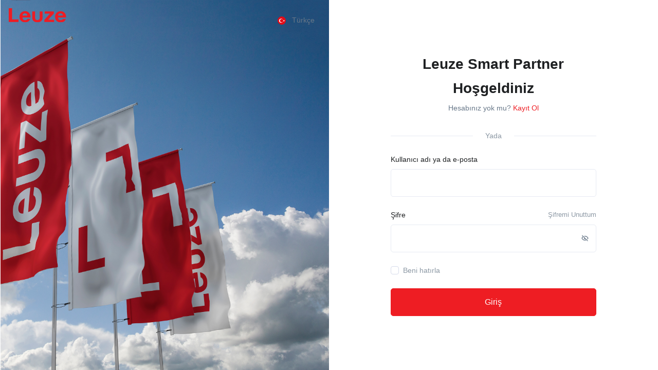

--- FILE ---
content_type: text/html; charset=utf-8
request_url: https://leuzesmartpartner.com/Account/Login?ReturnUrl=%2F
body_size: 3360
content:
<!DOCTYPE html>
<html lang="tr">
<head>
    <meta charset="UTF-8">
    <title>Giri&#x15F; Yap / LeuzeB2B</title>
    <link rel="shortcut icon" href="/img/favicon.ico">
<link rel='stylesheet' href='https://cdnjs.cloudflare.com/ajax/libs/font-awesome/5.14.0/css/all.min.css'>
<link rel="stylesheet" href="/assets/vendor/icon-set/style.css">
<link rel="stylesheet" href="/assets/vendor/select2/dist/css/select2.min.css">
<link rel="stylesheet" href="/assets/css/theme.min.css">
<link rel="stylesheet" href="/css/style.css">      
    
</head>
<body>
    

<!-- ========== MAIN CONTENT ========== -->
<main id="content" role="main" class="main pt-0" style="width: 100%;">
    <!-- Content -->
    <div class="container-fluid px-3">
        <div class="row">
            <!-- Cover -->
            <div style="background-image: url('/img/leuzebayrak.jpg'); background-repeat: no-repeat; background-size: cover;background-position: right;" class="col-lg-6 d-none d-lg-flex justify-content-center align-items-center min-vh-lg-100 position-relative bg-light px-0">
                <!-- Logo & Language -->
                <div class="position-absolute top-0 left-0 right-0 mt-3 mx-3">
                    <div class="d-none d-lg-flex justify-content-between">
                        <a href="/">
                            <img class="w-100" src="/assets/svg/logos/logo.svg" alt="Image Description" style="min-width: 7rem; max-width: 7rem;">
                        </a>

                        
<li class="nav-item dropdown">
    <a href="javascript:void(0);" class="nav-link" data-toggle="dropdown" role="button">
        <img class="avatar avatar-xss avatar-circle mr-2" src="/assets/vendor/flag-icon-css/flags/1x1/tr.svg" alt="T&#xFC;rk&#xE7;e">
        <span class="d-none d-md-inline-block">T&#xFC;rk&#xE7;e</span>
    </a>
    <div class="dropdown-menu dropdown-menu-right p-0">
                <a class="dropdown-item" href="/AbpLocalization/ChangeCulture?cultureName=en&amp;returnUrl=%2FAccount%2FLogin%3FReturnUrl%3D%252F">
                    <img class="avatar avatar-xss avatar-circle mr-2" src="/assets/vendor/flag-icon-css/flags/1x1/us.svg" alt="English">English
                </a>
    </div>
</li>

                    </div>
                </div>
                <!-- End Logo & Language -->
            </div>
            <!-- End Cover -->

            <div class="col-lg-6 d-flex justify-content-center align-items-center min-vh-lg-100">
                <div class="w-100 pt-10 pt-lg-7 pb-7" style="max-width: 25rem;">
                    <!-- Form -->
                    <form id="LoginForm" method="post" class="js-validate" action="/Account/Login">
                        <div class="text-center mb-5">
                            <h1 class="display-4">Leuze Smart Partner</h1>
                            <h2 class="display-4">Ho&#x15F;geldiniz</h2>
                            <p>Hesab&#x131;n&#x131;z yok mu? <a href="/Account/Register">Kay&#x131;t Ol</a></p>
                        </div>


                        <div class="text-center mb-4">
                            <span class="divider text-muted">Yada</span>
                        </div>

                        <!-- Form Group -->
                        <div class="js-form-message form-group">
                            <label class="input-label" for="signupSrEmail">Kullan&#x131;c&#x131; ad&#x131; ya da e-posta</label>

                            <input type="text" class="form-control form-control-lg" id="signupSrEmail" name="usernameOrEmailAddress" required maxlength="256" required data-msg="Please enter a valid email address.">
                        </div>
                        <!-- End Form Group -->
                        <!-- Form Group -->
                        <div class="js-form-message form-group">
                            <label class="input-label" for="signupSrPassword" tabindex="0">
                                <span class="d-flex justify-content-between align-items-center">
                                    &#x15E;ifre
                                    <a class="input-label-secondary" href="/Account/ForgotPassword">&#x15E;ifremi Unuttum</a>
                                </span>
                            </label>

                            <div class="input-group input-group-merge">
                                <input type="password" class="js-toggle-password form-control form-control-lg" name="password" autocomplete="password" required maxlength="32" id="signupSrPassword"
                                       data-msg="Your password is invalid. Please try again."
                                       data-hs-toggle-password-options='{
                             "target": "#changePassTarget",
                             "defaultClass": "tio-hidden-outlined",
                             "showClass": "tio-visible-outlined",
                             "classChangeTarget": "#changePassIcon"
                           }'>
                                <div id="changePassTarget" class="input-group-append">
                                    <a class="input-group-text" href="javascript:;">
                                        <i id="changePassIcon" class="tio-visible-outlined"></i>
                                    </a>
                                </div>
                            </div>
                        </div>
                        <!-- End Form Group -->
                        <!-- Checkbox -->
                        <div class="form-group">
                            <div class="custom-control custom-checkbox">
                                <input type="checkbox" class="custom-control-input" id="termsCheckbox" name="termsCheckbox">
                                <label class="custom-control-label text-muted" for="termsCheckbox">Beni hat&#x131;rla</label>
                            </div>
                        </div>
                        <!-- End Checkbox -->

                        <button type="submit" class="btn btn-lg btn-block btn-primary">Giri&#x15F;</button>
                    <input name="__RequestVerificationToken" type="hidden" value="CfDJ8DjpsH_qUv5Et0EW5JZCOp-knYBnSJicz106FQ2PBhFvIWUjo05ZhkEmOvkNCOuuIrOjZi2ZwxlSFaF99XT1PbwJ-wt4X-AMOXTQBTc3xXTMTUrsQRBF6H4r_G9PJ_GAohMJjQ4mUtaO_sTFBH3LUZE" /></form>
                    <!-- End Form -->
                </div>
            </div>
        </div>
        <!-- End Row -->
    </div>
    <!-- End Content -->
</main>
<!-- ========== END MAIN CONTENT ========== -->
    
<script type="text/javascript">
        // This is used to get the application's root path from javascript.
        // It's useful if you're running application in a virtual directory under IIS.
        var abp = abp || {};
        abp.appPath = '/';
</script>

<script src="/libs/jquery/jquery.js?v=WpOohJOqMqqyKL9FccASB9O0KwACQJpFTUBLTYOVvVU"></script>



<script src="/libs/block-ui/jquery.blockUI.js?v=oQaw-JJuUcJQ9QVYMcFnPxICDT-hv8-kuxT2FNzTGhc"></script>
<script src="/libs/spin/spin.js?v=GySbz3oZXNlwoawo5PpYy0iM38B-q3jyi_HLw00uxy0"></script>
<script src="/libs-ext/spin/jquery.spin.js?v=EG38bUU5b2M64hy9cNAzu_cQBEsiBYsDifOcoHqNd2k"></script>
<script src="/libs/sweetalert/sweetalert.min.js?v=KsRuvuRtUVvobe66OFtOQfjP8WA2SzYsmm4VPfMnxms"></script>
<script src="/libs/toastr/toastr.min.js?v=yNbKY1y6h2rbVcQtf0b8lq4a-xpktyFc3pSYoGAY1qQ"></script>
<script src="/libs/moment/moment-with-locales.js?v=dgFbqbQVzjkZPQxWd8PBtzGiRBhChc4I2wO_q_s-Xeo"></script>
<script src="/libs/abp-web-resources/Abp/Framework/scripts/abp.js?v=3lLIPNQoGBxv9DWxtKwnvHr7Wlov-D0jo-NtjAdTenA"></script>
<script src="/libs/abp-web-resources/Abp/Framework/scripts/libs/abp.jquery.js?v=MEOC0fqxBbFCeeJ6VHFuw8-2C710gCRqjbvYcHoBdHU"></script>
<script src="/libs/abp-web-resources/Abp/Framework/scripts/libs/abp.toastr.js?v=i3fsIGh0z3DXDbSa7f6TwsWonuZ8-OwELSrtH1jHbDA"></script>
<script src="/libs/abp-web-resources/Abp/Framework/scripts/libs/abp.blockUI.js?v=vMuHbqHh635SKL2RG2qsGGCDyHg1yFeGqhPKpS34g4k"></script>
<script src="/libs/abp-web-resources/Abp/Framework/scripts/libs/abp.spin.js?v=djoKib6ssm5DDzbXLe5pD7ayfFg3siaoEk-BFYzQlvI"></script>
<script src="/libs/abp-web-resources/Abp/Framework/scripts/libs/abp.sweet-alert.js?v=Ta7OYgm62iNXMvVrH3f4y3WqUbGsHGBNvt0Zu0eIKtk"></script>

<script src="/libs/jquery-validate/jquery.validate.js?v=xLhce0FUawd11QSwrvXSwST0oHhOolNoH9cUXAcsIAg"></script>
<script src="/libs/jquery-validate/jquery.validate.unobtrusive.js?v=XNNC8ESw29iopRLukVRazlP44TxnjGmEQanHJ5kHmtk"></script>

<script src="/js/main.js?v=tyFqmxG_vMfC3_ymsu55EzsCYTiOl2CY_Cj1vp85bDw"></script>

<script src="/assets/login/script.js"></script>

<script src="/libs/jquery-validate/localization/messages_tr.min.js?v=HoTG27eUfwSS2PWatN00Y4o5CqwnHSYTzqbG4p2M7iM"></script>
<script type="text/javascript">
        // Localizing momentjs
        moment.locale('tr');
</script>

<!-- Dynamic scripts of ABP system (They are created on runtime and can not be bundled) -->
<script src="/AbpServiceProxies/GetAll?v=639053005068356633" type="text/javascript"></script>
<script src="/AbpScripts/GetScripts?v=639053005068356633" type="text/javascript"></script>

<script src="/AbpScripts/GetScripts?v=639053005068356633" type="text/javascript"></script>

<!-- JS Add New Front Theme -->
<script src="/assets/vendor/jquery/dist/jquery.min.js"></script>
<script src="/assets/vendor/jquery-migrate/dist/jquery-migrate.min.js"></script>
<script src="/assets/vendor/bootstrap/dist/js/bootstrap.bundle.min.js"></script>

<!-- JS Implementing Plugins -->
<script src="/assets/vendor/hs-toggle-password/dist/js/hs-toggle-password.js"></script>
<script src="/assets/vendor/jquery-validation/dist/jquery.validate.min.js"></script>
<script src="/assets/vendor/select2/dist/js/select2.full.min.js"></script>

<!-- JS Front -->
<script src="/assets/js/theme.min.js"></script>

<!-- JS Plugins Init. -->
<script>
    $(document).on('ready', function () {
    // INITIALIZATION OF SHOW PASSWORD
    // =======================================================
    $('.js-toggle-password').each(function () {
        new HSTogglePassword(this).init()
    });
    // INITIALIZATION OF FORM VALIDATION
    // =======================================================
    $('.js-validate').each(function() {
        $.HSCore.components.HSValidation.init($(this));
    });
    // INITIALIZATION OF SELECT2
    // =======================================================
    $('.js-select2-custom').each(function () {
        var select2 = $.HSCore.components.HSSelect2.init($(this));
    });
    });
</script>

<!-- IE Support -->
<script>
    if (/MSIE \d|Trident.*rv:/.test(navigator.userAgent)) document.write('<script src="/assets/vendor/babel-polyfill/polyfill.min.js"><\/script>');
</script> 
    
    

    
        <script src="/view-resources/Views/Account/Login.min.js?v=KuY-7PIhMbiB5SdHVeGLBEiQgxc5tLc63DymgsYgCBM"></script>
    

    
<script defer src="https://static.cloudflareinsights.com/beacon.min.js/vcd15cbe7772f49c399c6a5babf22c1241717689176015" integrity="sha512-ZpsOmlRQV6y907TI0dKBHq9Md29nnaEIPlkf84rnaERnq6zvWvPUqr2ft8M1aS28oN72PdrCzSjY4U6VaAw1EQ==" data-cf-beacon='{"version":"2024.11.0","token":"c2de9e57f5e04ad2a33015ce3a42ad35","r":1,"server_timing":{"name":{"cfCacheStatus":true,"cfEdge":true,"cfExtPri":true,"cfL4":true,"cfOrigin":true,"cfSpeedBrain":true},"location_startswith":null}}' crossorigin="anonymous"></script>
</body>
</html>

--- FILE ---
content_type: text/css
request_url: https://leuzesmartpartner.com/assets/css/theme.min.css
body_size: 96944
content:
/*!
 * Bootstrap v4.5.3 (https://getbootstrap.com/)
 * Copyright 2011-2020 The Bootstrap Authors
 * Copyright 2011-2020 Twitter, Inc.
 * Licensed under MIT (https://github.com/twbs/bootstrap/blob/main/LICENSE)
 */:root{--blue:#ee1d23;--indigo:#6610f2;--purple:#6f42c1;--pink:#e83e8c;--red:#ed4c78;--orange:#fd7e14;--yellow:#f5ca99;--green:#28a745;--teal:#00c9a7;--cyan:#00c9db;--white:#fff;--gray:#8c98a4;--gray-dark:#71869d;--primary:#ee1d23;--secondary:#71869d;--success:#00c9a7;--info:#00c9db;--warning:#f5ca99;--danger:#ed4c78;--light:#f9fafc;--dark:#132144;--breakpoint-xs:0;--breakpoint-sm:576px;--breakpoint-md:768px;--breakpoint-lg:992px;--breakpoint-xl:1200px;--breakpoint-xxl:1400px;--font-family-sans-serif:-apple-system,BlinkMacSystemFont,"Segoe UI",Roboto,"Helvetica Neue",Arial,"Noto Sans",sans-serif,"Apple Color Emoji","Segoe UI Emoji","Segoe UI Symbol","Noto Color Emoji";--font-family-monospace:SFMono-Regular,Menlo,Monaco,Consolas,"Liberation Mono","Courier New",monospace}*,::after,::before{box-sizing:border-box}html{font-family:sans-serif;line-height:1.15;-webkit-text-size-adjust:100%;-webkit-tap-highlight-color:transparent}article,aside,figcaption,figure,footer,header,hgroup,main,nav,section{display:block}body{margin:0;font-family:"Open Sans",sans-serif;font-size:.875rem;font-weight:400;line-height:1.6;color:#677788;text-align:left;background-color:#fff}[tabindex="-1"]:focus:not(:focus-visible){outline:0!important}hr{box-sizing:content-box;height:0;overflow:visible}h1,h2,h3,h4,h5,h6{margin-top:0;margin-bottom:.5rem}p{margin-top:0;margin-bottom:1rem}abbr[data-original-title],abbr[title]{text-decoration:underline;-webkit-text-decoration:underline dotted;text-decoration:underline dotted;cursor:help;border-bottom:0;-webkit-text-decoration-skip-ink:none;text-decoration-skip-ink:none}address{margin-bottom:1rem;font-style:normal;line-height:inherit}dl,ol,ul{margin-top:0;margin-bottom:1rem}ol ol,ol ul,ul ol,ul ul{margin-bottom:0}dt{font-weight:600}dd{margin-bottom:.5rem;margin-left:0}blockquote{margin:0 0 1rem}b,strong{font-weight:bolder}small{font-size:80%}sub,sup{position:relative;font-size:75%;line-height:0;vertical-align:baseline}sub{bottom:-.25em}sup{top:-.5em}a{color:#ee1d23;text-decoration:none;background-color:transparent}a:hover{color:#d51017;text-decoration:none}a:not([href]):not([class]){color:inherit;text-decoration:none}a:not([href]):not([class]):hover{color:inherit;text-decoration:none}code,kbd,pre,samp{font-family:SFMono-Regular,Menlo,Monaco,Consolas,"Liberation Mono","Courier New",monospace;font-size:1em}pre{margin-top:0;margin-bottom:1rem;overflow:auto;-ms-overflow-style:scrollbar}figure{margin:0 0 1rem}img{vertical-align:middle;border-style:none}svg{overflow:hidden;vertical-align:middle}table{border-collapse:collapse}caption{padding-top:.75rem;padding-bottom:.75rem;color:#8c98a4;text-align:left;caption-side:bottom}th{font-weight:400;text-align:inherit;text-align:-webkit-match-parent}label{display:inline-block;margin-bottom:.5rem}button{border-radius:0}button:focus{outline:1px dotted;outline:5px auto -webkit-focus-ring-color}button,input,optgroup,select,textarea{margin:0;font-family:inherit;font-size:inherit;line-height:inherit}button,input{overflow:visible}button,select{text-transform:none}[role=button]{cursor:pointer}select{word-wrap:normal}[type=button],[type=reset],[type=submit],button{-webkit-appearance:button}[type=button]:not(:disabled),[type=reset]:not(:disabled),[type=submit]:not(:disabled),button:not(:disabled){cursor:pointer}[type=button]::-moz-focus-inner,[type=reset]::-moz-focus-inner,[type=submit]::-moz-focus-inner,button::-moz-focus-inner{padding:0;border-style:none}input[type=checkbox],input[type=radio]{box-sizing:border-box;padding:0}textarea{overflow:auto;resize:vertical}fieldset{min-width:0;padding:0;margin:0;border:0}legend{display:block;width:100%;max-width:100%;padding:0;margin-bottom:.5rem;font-size:1.5rem;line-height:inherit;color:inherit;white-space:normal}@media (max-width:1200px){legend{font-size:calc(1.275rem + .3vw)}}progress{vertical-align:baseline}[type=number]::-webkit-inner-spin-button,[type=number]::-webkit-outer-spin-button{height:auto}[type=search]{outline-offset:-2px;-webkit-appearance:none}[type=search]::-webkit-search-decoration{-webkit-appearance:none}::-webkit-file-upload-button{font:inherit;-webkit-appearance:button}output{display:inline-block}summary{display:list-item;cursor:pointer}template{display:none}[hidden]{display:none!important}.h1,.h2,.h3,.h4,.h5,.h6,h1,h2,h3,h4,h5,h6{margin-bottom:.5rem;font-weight:600;line-height:1.4;color:#1e2022}.h1,h1{font-size:1.41094rem}@media (max-width:1200px){.h1,h1{font-size:calc(1.26609rem + .19312vw)}}.h2,h2{font-size:1.3125rem}@media (max-width:1200px){.h2,h2{font-size:calc(1.25625rem + .075vw)}}.h3,h3{font-size:1.14844rem}.h4,h4{font-size:.98438rem}.h5,h5{font-size:.875rem}.h6,h6{font-size:.76562rem}.lead{font-size:1.09375rem;font-weight:400}.display-1{font-size:4.375rem;font-weight:600;line-height:1.4}@media (max-width:1200px){.display-1{font-size:calc(1.5625rem + 3.75vw)}}.display-2{font-size:3.5rem;font-weight:600;line-height:1.4}@media (max-width:1200px){.display-2{font-size:calc(1.475rem + 2.7vw)}}.display-3{font-size:3.0625rem;font-weight:600;line-height:1.4}@media (max-width:1200px){.display-3{font-size:calc(1.43125rem + 2.175vw)}}.display-4{font-size:1.75rem;font-weight:600;line-height:1.4}@media (max-width:1200px){.display-4{font-size:calc(1.3rem + .6vw)}}hr{margin-top:1rem;margin-bottom:1rem;border:0;border-top:.0625rem solid #e7eaf3}.small,small{font-size:80%;font-weight:400}.mark,mark{padding:.2em;background-color:rgba(238,29,35,.1)}.list-unstyled{padding-left:0;list-style:none}.list-inline{padding-left:0;list-style:none}.list-inline-item{display:inline-block}.list-inline-item:not(:last-child){margin-right:.5rem}.initialism{font-size:90%;text-transform:uppercase}.blockquote{margin-bottom:1rem;font-size:.875rem}.blockquote-footer{display:block;font-size:80%;color:#8c98a4}.blockquote-footer::before{content:"\2014\00A0"}.img-fluid{max-width:100%;height:auto}.img-thumbnail{padding:.25rem;background-color:#fff;border:.0625rem solid #e7eaf3;border-radius:.3125rem;max-width:100%;height:auto}.figure{display:inline-block}.figure-img{margin-bottom:.5rem;line-height:1}.figure-caption{font-size:90%;color:#8c98a4}code{font-size:87.5%;color:#e83e8c;word-wrap:break-word}a>code{color:inherit}kbd{padding:.2rem .4rem;font-size:87.5%;color:#1e2022;background-color:#e7eaf3;border-radius:.25rem}kbd kbd{padding:0;font-size:100%;font-weight:600}pre{display:block;font-size:87.5%;color:#1e2022}pre code{font-size:inherit;color:inherit;word-break:normal}.pre-scrollable{max-height:340px;overflow-y:scroll}.container,.container-fluid,.container-xxl{width:100%;padding-right:15px;padding-left:15px;margin-right:auto;margin-left:auto}@media (min-width:1400px){.container,.container-lg,.container-md,.container-sm,.container-xl,.container-xxl{max-width:1320px}}.row{display:-ms-flexbox;display:flex;-ms-flex-wrap:wrap;flex-wrap:wrap;margin-right:-15px;margin-left:-15px}.no-gutters{margin-right:0;margin-left:0}.no-gutters>.col,.no-gutters>[class*=col-]{padding-right:0;padding-left:0}.col,.col-1,.col-10,.col-11,.col-12,.col-2,.col-3,.col-4,.col-5,.col-6,.col-7,.col-8,.col-9,.col-auto,.col-lg,.col-lg-1,.col-lg-10,.col-lg-11,.col-lg-12,.col-lg-2,.col-lg-3,.col-lg-4,.col-lg-5,.col-lg-6,.col-lg-7,.col-lg-8,.col-lg-9,.col-lg-auto,.col-md,.col-md-1,.col-md-10,.col-md-11,.col-md-12,.col-md-2,.col-md-3,.col-md-4,.col-md-5,.col-md-6,.col-md-7,.col-md-8,.col-md-9,.col-md-auto,.col-sm,.col-sm-1,.col-sm-10,.col-sm-11,.col-sm-12,.col-sm-2,.col-sm-3,.col-sm-4,.col-sm-5,.col-sm-6,.col-sm-7,.col-sm-8,.col-sm-9,.col-sm-auto,.col-xl,.col-xl-1,.col-xl-10,.col-xl-11,.col-xl-12,.col-xl-2,.col-xl-3,.col-xl-4,.col-xl-5,.col-xl-6,.col-xl-7,.col-xl-8,.col-xl-9,.col-xl-auto,.col-xxl,.col-xxl-1,.col-xxl-10,.col-xxl-11,.col-xxl-12,.col-xxl-2,.col-xxl-3,.col-xxl-4,.col-xxl-5,.col-xxl-6,.col-xxl-7,.col-xxl-8,.col-xxl-9,.col-xxl-auto{position:relative;width:100%;padding-right:15px;padding-left:15px}.col{-ms-flex-preferred-size:0;flex-basis:0;-ms-flex-positive:1;flex-grow:1;max-width:100%}.row-cols-1>*{-ms-flex:0 0 100%;flex:0 0 100%;max-width:100%}.row-cols-2>*{-ms-flex:0 0 50%;flex:0 0 50%;max-width:50%}.row-cols-3>*{-ms-flex:0 0 33.33333%;flex:0 0 33.33333%;max-width:33.33333%}.row-cols-4>*{-ms-flex:0 0 25%;flex:0 0 25%;max-width:25%}.row-cols-5>*{-ms-flex:0 0 20%;flex:0 0 20%;max-width:20%}.row-cols-6>*{-ms-flex:0 0 16.66667%;flex:0 0 16.66667%;max-width:16.66667%}.col-auto{-ms-flex:0 0 auto;flex:0 0 auto;width:auto;max-width:100%}.col-1{-ms-flex:0 0 8.33333%;flex:0 0 8.33333%;max-width:8.33333%}.col-2{-ms-flex:0 0 16.66667%;flex:0 0 16.66667%;max-width:16.66667%}.col-3{-ms-flex:0 0 25%;flex:0 0 25%;max-width:25%}.col-4{-ms-flex:0 0 33.33333%;flex:0 0 33.33333%;max-width:33.33333%}.col-5{-ms-flex:0 0 41.66667%;flex:0 0 41.66667%;max-width:41.66667%}.col-6{-ms-flex:0 0 50%;flex:0 0 50%;max-width:50%}.col-7{-ms-flex:0 0 58.33333%;flex:0 0 58.33333%;max-width:58.33333%}.col-8{-ms-flex:0 0 66.66667%;flex:0 0 66.66667%;max-width:66.66667%}.col-9{-ms-flex:0 0 75%;flex:0 0 75%;max-width:75%}.col-10{-ms-flex:0 0 83.33333%;flex:0 0 83.33333%;max-width:83.33333%}.col-11{-ms-flex:0 0 91.66667%;flex:0 0 91.66667%;max-width:91.66667%}.col-12{-ms-flex:0 0 100%;flex:0 0 100%;max-width:100%}.order-first{-ms-flex-order:-1;order:-1}.order-last{-ms-flex-order:13;order:13}.order-0{-ms-flex-order:0;order:0}.order-1{-ms-flex-order:1;order:1}.order-2{-ms-flex-order:2;order:2}.order-3{-ms-flex-order:3;order:3}.order-4{-ms-flex-order:4;order:4}.order-5{-ms-flex-order:5;order:5}.order-6{-ms-flex-order:6;order:6}.order-7{-ms-flex-order:7;order:7}.order-8{-ms-flex-order:8;order:8}.order-9{-ms-flex-order:9;order:9}.order-10{-ms-flex-order:10;order:10}.order-11{-ms-flex-order:11;order:11}.order-12{-ms-flex-order:12;order:12}.offset-1{margin-left:8.33333%}.offset-2{margin-left:16.66667%}.offset-3{margin-left:25%}.offset-4{margin-left:33.33333%}.offset-5{margin-left:41.66667%}.offset-6{margin-left:50%}.offset-7{margin-left:58.33333%}.offset-8{margin-left:66.66667%}.offset-9{margin-left:75%}.offset-10{margin-left:83.33333%}.offset-11{margin-left:91.66667%}@media (min-width:576px){.col-sm{-ms-flex-preferred-size:0;flex-basis:0;-ms-flex-positive:1;flex-grow:1;max-width:100%}.row-cols-sm-1>*{-ms-flex:0 0 100%;flex:0 0 100%;max-width:100%}.row-cols-sm-2>*{-ms-flex:0 0 50%;flex:0 0 50%;max-width:50%}.row-cols-sm-3>*{-ms-flex:0 0 33.33333%;flex:0 0 33.33333%;max-width:33.33333%}.row-cols-sm-4>*{-ms-flex:0 0 25%;flex:0 0 25%;max-width:25%}.row-cols-sm-5>*{-ms-flex:0 0 20%;flex:0 0 20%;max-width:20%}.row-cols-sm-6>*{-ms-flex:0 0 16.66667%;flex:0 0 16.66667%;max-width:16.66667%}.col-sm-auto{-ms-flex:0 0 auto;flex:0 0 auto;width:auto;max-width:100%}.col-sm-1{-ms-flex:0 0 8.33333%;flex:0 0 8.33333%;max-width:8.33333%}.col-sm-2{-ms-flex:0 0 16.66667%;flex:0 0 16.66667%;max-width:16.66667%}.col-sm-3{-ms-flex:0 0 25%;flex:0 0 25%;max-width:25%}.col-sm-4{-ms-flex:0 0 33.33333%;flex:0 0 33.33333%;max-width:33.33333%}.col-sm-5{-ms-flex:0 0 41.66667%;flex:0 0 41.66667%;max-width:41.66667%}.col-sm-6{-ms-flex:0 0 50%;flex:0 0 50%;max-width:50%}.col-sm-7{-ms-flex:0 0 58.33333%;flex:0 0 58.33333%;max-width:58.33333%}.col-sm-8{-ms-flex:0 0 66.66667%;flex:0 0 66.66667%;max-width:66.66667%}.col-sm-9{-ms-flex:0 0 75%;flex:0 0 75%;max-width:75%}.col-sm-10{-ms-flex:0 0 83.33333%;flex:0 0 83.33333%;max-width:83.33333%}.col-sm-11{-ms-flex:0 0 91.66667%;flex:0 0 91.66667%;max-width:91.66667%}.col-sm-12{-ms-flex:0 0 100%;flex:0 0 100%;max-width:100%}.order-sm-first{-ms-flex-order:-1;order:-1}.order-sm-last{-ms-flex-order:13;order:13}.order-sm-0{-ms-flex-order:0;order:0}.order-sm-1{-ms-flex-order:1;order:1}.order-sm-2{-ms-flex-order:2;order:2}.order-sm-3{-ms-flex-order:3;order:3}.order-sm-4{-ms-flex-order:4;order:4}.order-sm-5{-ms-flex-order:5;order:5}.order-sm-6{-ms-flex-order:6;order:6}.order-sm-7{-ms-flex-order:7;order:7}.order-sm-8{-ms-flex-order:8;order:8}.order-sm-9{-ms-flex-order:9;order:9}.order-sm-10{-ms-flex-order:10;order:10}.order-sm-11{-ms-flex-order:11;order:11}.order-sm-12{-ms-flex-order:12;order:12}.offset-sm-0{margin-left:0}.offset-sm-1{margin-left:8.33333%}.offset-sm-2{margin-left:16.66667%}.offset-sm-3{margin-left:25%}.offset-sm-4{margin-left:33.33333%}.offset-sm-5{margin-left:41.66667%}.offset-sm-6{margin-left:50%}.offset-sm-7{margin-left:58.33333%}.offset-sm-8{margin-left:66.66667%}.offset-sm-9{margin-left:75%}.offset-sm-10{margin-left:83.33333%}.offset-sm-11{margin-left:91.66667%}}@media (min-width:768px){.col-md{-ms-flex-preferred-size:0;flex-basis:0;-ms-flex-positive:1;flex-grow:1;max-width:100%}.row-cols-md-1>*{-ms-flex:0 0 100%;flex:0 0 100%;max-width:100%}.row-cols-md-2>*{-ms-flex:0 0 50%;flex:0 0 50%;max-width:50%}.row-cols-md-3>*{-ms-flex:0 0 33.33333%;flex:0 0 33.33333%;max-width:33.33333%}.row-cols-md-4>*{-ms-flex:0 0 25%;flex:0 0 25%;max-width:25%}.row-cols-md-5>*{-ms-flex:0 0 20%;flex:0 0 20%;max-width:20%}.row-cols-md-6>*{-ms-flex:0 0 16.66667%;flex:0 0 16.66667%;max-width:16.66667%}.col-md-auto{-ms-flex:0 0 auto;flex:0 0 auto;width:auto;max-width:100%}.col-md-1{-ms-flex:0 0 8.33333%;flex:0 0 8.33333%;max-width:8.33333%}.col-md-2{-ms-flex:0 0 16.66667%;flex:0 0 16.66667%;max-width:16.66667%}.col-md-3{-ms-flex:0 0 25%;flex:0 0 25%;max-width:25%}.col-md-4{-ms-flex:0 0 33.33333%;flex:0 0 33.33333%;max-width:33.33333%}.col-md-5{-ms-flex:0 0 41.66667%;flex:0 0 41.66667%;max-width:41.66667%}.col-md-6{-ms-flex:0 0 50%;flex:0 0 50%;max-width:50%}.col-md-7{-ms-flex:0 0 58.33333%;flex:0 0 58.33333%;max-width:58.33333%}.col-md-8{-ms-flex:0 0 66.66667%;flex:0 0 66.66667%;max-width:66.66667%}.col-md-9{-ms-flex:0 0 75%;flex:0 0 75%;max-width:75%}.col-md-10{-ms-flex:0 0 83.33333%;flex:0 0 83.33333%;max-width:83.33333%}.col-md-11{-ms-flex:0 0 91.66667%;flex:0 0 91.66667%;max-width:91.66667%}.col-md-12{-ms-flex:0 0 100%;flex:0 0 100%;max-width:100%}.order-md-first{-ms-flex-order:-1;order:-1}.order-md-last{-ms-flex-order:13;order:13}.order-md-0{-ms-flex-order:0;order:0}.order-md-1{-ms-flex-order:1;order:1}.order-md-2{-ms-flex-order:2;order:2}.order-md-3{-ms-flex-order:3;order:3}.order-md-4{-ms-flex-order:4;order:4}.order-md-5{-ms-flex-order:5;order:5}.order-md-6{-ms-flex-order:6;order:6}.order-md-7{-ms-flex-order:7;order:7}.order-md-8{-ms-flex-order:8;order:8}.order-md-9{-ms-flex-order:9;order:9}.order-md-10{-ms-flex-order:10;order:10}.order-md-11{-ms-flex-order:11;order:11}.order-md-12{-ms-flex-order:12;order:12}.offset-md-0{margin-left:0}.offset-md-1{margin-left:8.33333%}.offset-md-2{margin-left:16.66667%}.offset-md-3{margin-left:25%}.offset-md-4{margin-left:33.33333%}.offset-md-5{margin-left:41.66667%}.offset-md-6{margin-left:50%}.offset-md-7{margin-left:58.33333%}.offset-md-8{margin-left:66.66667%}.offset-md-9{margin-left:75%}.offset-md-10{margin-left:83.33333%}.offset-md-11{margin-left:91.66667%}}@media (min-width:992px){.col-lg{-ms-flex-preferred-size:0;flex-basis:0;-ms-flex-positive:1;flex-grow:1;max-width:100%}.row-cols-lg-1>*{-ms-flex:0 0 100%;flex:0 0 100%;max-width:100%}.row-cols-lg-2>*{-ms-flex:0 0 50%;flex:0 0 50%;max-width:50%}.row-cols-lg-3>*{-ms-flex:0 0 33.33333%;flex:0 0 33.33333%;max-width:33.33333%}.row-cols-lg-4>*{-ms-flex:0 0 25%;flex:0 0 25%;max-width:25%}.row-cols-lg-5>*{-ms-flex:0 0 20%;flex:0 0 20%;max-width:20%}.row-cols-lg-6>*{-ms-flex:0 0 16.66667%;flex:0 0 16.66667%;max-width:16.66667%}.col-lg-auto{-ms-flex:0 0 auto;flex:0 0 auto;width:auto;max-width:100%}.col-lg-1{-ms-flex:0 0 8.33333%;flex:0 0 8.33333%;max-width:8.33333%}.col-lg-2{-ms-flex:0 0 16.66667%;flex:0 0 16.66667%;max-width:16.66667%}.col-lg-3{-ms-flex:0 0 25%;flex:0 0 25%;max-width:25%}.col-lg-4{-ms-flex:0 0 33.33333%;flex:0 0 33.33333%;max-width:33.33333%}.col-lg-5{-ms-flex:0 0 41.66667%;flex:0 0 41.66667%;max-width:41.66667%}.col-lg-6{-ms-flex:0 0 50%;flex:0 0 50%;max-width:50%}.col-lg-7{-ms-flex:0 0 58.33333%;flex:0 0 58.33333%;max-width:58.33333%}.col-lg-8{-ms-flex:0 0 66.66667%;flex:0 0 66.66667%;max-width:66.66667%}.col-lg-9{-ms-flex:0 0 75%;flex:0 0 75%;max-width:75%}.col-lg-10{-ms-flex:0 0 83.33333%;flex:0 0 83.33333%;max-width:83.33333%}.col-lg-11{-ms-flex:0 0 91.66667%;flex:0 0 91.66667%;max-width:91.66667%}.col-lg-12{-ms-flex:0 0 100%;flex:0 0 100%;max-width:100%}.order-lg-first{-ms-flex-order:-1;order:-1}.order-lg-last{-ms-flex-order:13;order:13}.order-lg-0{-ms-flex-order:0;order:0}.order-lg-1{-ms-flex-order:1;order:1}.order-lg-2{-ms-flex-order:2;order:2}.order-lg-3{-ms-flex-order:3;order:3}.order-lg-4{-ms-flex-order:4;order:4}.order-lg-5{-ms-flex-order:5;order:5}.order-lg-6{-ms-flex-order:6;order:6}.order-lg-7{-ms-flex-order:7;order:7}.order-lg-8{-ms-flex-order:8;order:8}.order-lg-9{-ms-flex-order:9;order:9}.order-lg-10{-ms-flex-order:10;order:10}.order-lg-11{-ms-flex-order:11;order:11}.order-lg-12{-ms-flex-order:12;order:12}.offset-lg-0{margin-left:0}.offset-lg-1{margin-left:8.33333%}.offset-lg-2{margin-left:16.66667%}.offset-lg-3{margin-left:25%}.offset-lg-4{margin-left:33.33333%}.offset-lg-5{margin-left:41.66667%}.offset-lg-6{margin-left:50%}.offset-lg-7{margin-left:58.33333%}.offset-lg-8{margin-left:66.66667%}.offset-lg-9{margin-left:75%}.offset-lg-10{margin-left:83.33333%}.offset-lg-11{margin-left:91.66667%}}@media (min-width:1200px){.col-xl{-ms-flex-preferred-size:0;flex-basis:0;-ms-flex-positive:1;flex-grow:1;max-width:100%}.row-cols-xl-1>*{-ms-flex:0 0 100%;flex:0 0 100%;max-width:100%}.row-cols-xl-2>*{-ms-flex:0 0 50%;flex:0 0 50%;max-width:50%}.row-cols-xl-3>*{-ms-flex:0 0 33.33333%;flex:0 0 33.33333%;max-width:33.33333%}.row-cols-xl-4>*{-ms-flex:0 0 25%;flex:0 0 25%;max-width:25%}.row-cols-xl-5>*{-ms-flex:0 0 20%;flex:0 0 20%;max-width:20%}.row-cols-xl-6>*{-ms-flex:0 0 16.66667%;flex:0 0 16.66667%;max-width:16.66667%}.col-xl-auto{-ms-flex:0 0 auto;flex:0 0 auto;width:auto;max-width:100%}.col-xl-1{-ms-flex:0 0 8.33333%;flex:0 0 8.33333%;max-width:8.33333%}.col-xl-2{-ms-flex:0 0 16.66667%;flex:0 0 16.66667%;max-width:16.66667%}.col-xl-3{-ms-flex:0 0 25%;flex:0 0 25%;max-width:25%}.col-xl-4{-ms-flex:0 0 33.33333%;flex:0 0 33.33333%;max-width:33.33333%}.col-xl-5{-ms-flex:0 0 41.66667%;flex:0 0 41.66667%;max-width:41.66667%}.col-xl-6{-ms-flex:0 0 50%;flex:0 0 50%;max-width:50%}.col-xl-7{-ms-flex:0 0 58.33333%;flex:0 0 58.33333%;max-width:58.33333%}.col-xl-8{-ms-flex:0 0 66.66667%;flex:0 0 66.66667%;max-width:66.66667%}.col-xl-9{-ms-flex:0 0 75%;flex:0 0 75%;max-width:75%}.col-xl-10{-ms-flex:0 0 83.33333%;flex:0 0 83.33333%;max-width:83.33333%}.col-xl-11{-ms-flex:0 0 91.66667%;flex:0 0 91.66667%;max-width:91.66667%}.col-xl-12{-ms-flex:0 0 100%;flex:0 0 100%;max-width:100%}.order-xl-first{-ms-flex-order:-1;order:-1}.order-xl-last{-ms-flex-order:13;order:13}.order-xl-0{-ms-flex-order:0;order:0}.order-xl-1{-ms-flex-order:1;order:1}.order-xl-2{-ms-flex-order:2;order:2}.order-xl-3{-ms-flex-order:3;order:3}.order-xl-4{-ms-flex-order:4;order:4}.order-xl-5{-ms-flex-order:5;order:5}.order-xl-6{-ms-flex-order:6;order:6}.order-xl-7{-ms-flex-order:7;order:7}.order-xl-8{-ms-flex-order:8;order:8}.order-xl-9{-ms-flex-order:9;order:9}.order-xl-10{-ms-flex-order:10;order:10}.order-xl-11{-ms-flex-order:11;order:11}.order-xl-12{-ms-flex-order:12;order:12}.offset-xl-0{margin-left:0}.offset-xl-1{margin-left:8.33333%}.offset-xl-2{margin-left:16.66667%}.offset-xl-3{margin-left:25%}.offset-xl-4{margin-left:33.33333%}.offset-xl-5{margin-left:41.66667%}.offset-xl-6{margin-left:50%}.offset-xl-7{margin-left:58.33333%}.offset-xl-8{margin-left:66.66667%}.offset-xl-9{margin-left:75%}.offset-xl-10{margin-left:83.33333%}.offset-xl-11{margin-left:91.66667%}}@media (min-width:1400px){.col-xxl{-ms-flex-preferred-size:0;flex-basis:0;-ms-flex-positive:1;flex-grow:1;max-width:100%}.row-cols-xxl-1>*{-ms-flex:0 0 100%;flex:0 0 100%;max-width:100%}.row-cols-xxl-2>*{-ms-flex:0 0 50%;flex:0 0 50%;max-width:50%}.row-cols-xxl-3>*{-ms-flex:0 0 33.33333%;flex:0 0 33.33333%;max-width:33.33333%}.row-cols-xxl-4>*{-ms-flex:0 0 25%;flex:0 0 25%;max-width:25%}.row-cols-xxl-5>*{-ms-flex:0 0 20%;flex:0 0 20%;max-width:20%}.row-cols-xxl-6>*{-ms-flex:0 0 16.66667%;flex:0 0 16.66667%;max-width:16.66667%}.col-xxl-auto{-ms-flex:0 0 auto;flex:0 0 auto;width:auto;max-width:100%}.col-xxl-1{-ms-flex:0 0 8.33333%;flex:0 0 8.33333%;max-width:8.33333%}.col-xxl-2{-ms-flex:0 0 16.66667%;flex:0 0 16.66667%;max-width:16.66667%}.col-xxl-3{-ms-flex:0 0 25%;flex:0 0 25%;max-width:25%}.col-xxl-4{-ms-flex:0 0 33.33333%;flex:0 0 33.33333%;max-width:33.33333%}.col-xxl-5{-ms-flex:0 0 41.66667%;flex:0 0 41.66667%;max-width:41.66667%}.col-xxl-6{-ms-flex:0 0 50%;flex:0 0 50%;max-width:50%}.col-xxl-7{-ms-flex:0 0 58.33333%;flex:0 0 58.33333%;max-width:58.33333%}.col-xxl-8{-ms-flex:0 0 66.66667%;flex:0 0 66.66667%;max-width:66.66667%}.col-xxl-9{-ms-flex:0 0 75%;flex:0 0 75%;max-width:75%}.col-xxl-10{-ms-flex:0 0 83.33333%;flex:0 0 83.33333%;max-width:83.33333%}.col-xxl-11{-ms-flex:0 0 91.66667%;flex:0 0 91.66667%;max-width:91.66667%}.col-xxl-12{-ms-flex:0 0 100%;flex:0 0 100%;max-width:100%}.order-xxl-first{-ms-flex-order:-1;order:-1}.order-xxl-last{-ms-flex-order:13;order:13}.order-xxl-0{-ms-flex-order:0;order:0}.order-xxl-1{-ms-flex-order:1;order:1}.order-xxl-2{-ms-flex-order:2;order:2}.order-xxl-3{-ms-flex-order:3;order:3}.order-xxl-4{-ms-flex-order:4;order:4}.order-xxl-5{-ms-flex-order:5;order:5}.order-xxl-6{-ms-flex-order:6;order:6}.order-xxl-7{-ms-flex-order:7;order:7}.order-xxl-8{-ms-flex-order:8;order:8}.order-xxl-9{-ms-flex-order:9;order:9}.order-xxl-10{-ms-flex-order:10;order:10}.order-xxl-11{-ms-flex-order:11;order:11}.order-xxl-12{-ms-flex-order:12;order:12}.offset-xxl-0{margin-left:0}.offset-xxl-1{margin-left:8.33333%}.offset-xxl-2{margin-left:16.66667%}.offset-xxl-3{margin-left:25%}.offset-xxl-4{margin-left:33.33333%}.offset-xxl-5{margin-left:41.66667%}.offset-xxl-6{margin-left:50%}.offset-xxl-7{margin-left:58.33333%}.offset-xxl-8{margin-left:66.66667%}.offset-xxl-9{margin-left:75%}.offset-xxl-10{margin-left:83.33333%}.offset-xxl-11{margin-left:91.66667%}}.table{width:100%;margin-bottom:1rem;color:#677788}.table td,.table th{padding:.75rem;vertical-align:top;border-top:.0625rem solid rgba(231,234,243,.7)}.table thead th{vertical-align:bottom;border-bottom:.125rem solid rgba(231,234,243,.7)}.table tbody+tbody{border-top:.125rem solid rgba(231,234,243,.7)}.table-sm td,.table-sm th{padding:.3rem}.table-bordered{border:.0625rem solid rgba(231,234,243,.7)}.table-bordered td,.table-bordered th{border:.0625rem solid rgba(231,234,243,.7)}.table-bordered thead td,.table-bordered thead th{border-bottom-width:.125rem}.table-borderless tbody+tbody,.table-borderless td,.table-borderless th,.table-borderless thead th{border:0}.table-striped tbody tr:nth-of-type(odd){background-color:#f8fafd}.table-hover tbody tr:hover{color:#677788;background-color:rgba(231,234,243,.4)}.table-primary,.table-primary>td,.table-primary>th{background-color:#c7dbff}.table-primary tbody+tbody,.table-primary td,.table-primary th,.table-primary thead th{border-color:#97bbff}.table-hover .table-primary:hover{background-color:#aecbff}.table-hover .table-primary:hover>td,.table-hover .table-primary:hover>th{background-color:#aecbff}.table-secondary,.table-secondary>td,.table-secondary>th{background-color:#d7dde4}.table-secondary tbody+tbody,.table-secondary td,.table-secondary th,.table-secondary thead th{border-color:#b5c0cc}.table-hover .table-secondary:hover{background-color:#c8d0da}.table-hover .table-secondary:hover>td,.table-hover .table-secondary:hover>th{background-color:#c8d0da}.table-success,.table-success>td,.table-success>th{background-color:#b8f0e6}.table-success tbody+tbody,.table-success td,.table-success th,.table-success thead th{border-color:#7ae3d1}.table-hover .table-success:hover{background-color:#a3ecdf}.table-hover .table-success:hover>td,.table-hover .table-success:hover>th{background-color:#a3ecdf}.table-info,.table-info>td,.table-info>th{background-color:#b8f0f5}.table-info tbody+tbody,.table-info td,.table-info th,.table-info thead th{border-color:#7ae3ec}.table-hover .table-info:hover{background-color:#a2ebf2}.table-hover .table-info:hover>td,.table-hover .table-info:hover>th{background-color:#a2ebf2}.table-warning,.table-warning>td,.table-warning>th{background-color:#fcf0e2}.table-warning tbody+tbody,.table-warning td,.table-warning th,.table-warning thead th{border-color:#fae3ca}.table-hover .table-warning:hover{background-color:#fae4cb}.table-hover .table-warning:hover>td,.table-hover .table-warning:hover>th{background-color:#fae4cb}.table-danger,.table-danger>td,.table-danger>th{background-color:#facdd9}.table-danger tbody+tbody,.table-danger td,.table-danger th,.table-danger thead th{border-color:#f6a2b9}.table-hover .table-danger:hover{background-color:#f8b6c7}.table-hover .table-danger:hover>td,.table-hover .table-danger:hover>th{background-color:#f8b6c7}.table-light,.table-light>td,.table-light>th{background-color:#fdfefe}.table-light tbody+tbody,.table-light td,.table-light th,.table-light thead th{border-color:#fcfcfd}.table-hover .table-light:hover{background-color:#ecf6f6}.table-hover .table-light:hover>td,.table-hover .table-light:hover>th{background-color:#ecf6f6}.table-dark,.table-dark>td,.table-dark>th{background-color:#bdc1cb}.table-dark tbody+tbody,.table-dark td,.table-dark th,.table-dark thead th{border-color:#848c9e}.table-hover .table-dark:hover{background-color:#afb4c0}.table-hover .table-dark:hover>td,.table-hover .table-dark:hover>th{background-color:#afb4c0}.table-active,.table-active>td,.table-active>th{background-color:rgba(231,234,243,.4)}.table-hover .table-active:hover{background-color:rgba(214,219,235,.4)}.table-hover .table-active:hover>td,.table-hover .table-active:hover>th{background-color:rgba(214,219,235,.4)}.table .thead-dark th{color:#fff;background-color:#132144;border-color:#1b3062}.table .thead-light th{color:#677788;background-color:#f8fafd;border-color:rgba(231,234,243,.7)}.table-dark{color:#fff;background-color:#132144}.table-dark td,.table-dark th,.table-dark thead th{border-color:#1b3062}.table-dark.table-bordered{border:0}.table-dark.table-striped tbody tr:nth-of-type(odd){background-color:rgba(255,255,255,.05)}.table-dark.table-hover tbody tr:hover{color:#fff;background-color:rgba(255,255,255,.075)}@media (max-width:575.98px){.table-responsive-sm{display:block;width:100%;overflow-x:auto;-webkit-overflow-scrolling:touch}.table-responsive-sm>.table-bordered{border:0}}@media (max-width:767.98px){.table-responsive-md{display:block;width:100%;overflow-x:auto;-webkit-overflow-scrolling:touch}.table-responsive-md>.table-bordered{border:0}}@media (max-width:991.98px){.table-responsive-lg{display:block;width:100%;overflow-x:auto;-webkit-overflow-scrolling:touch}.table-responsive-lg>.table-bordered{border:0}}@media (max-width:1199.98px){.table-responsive-xl{display:block;width:100%;overflow-x:auto;-webkit-overflow-scrolling:touch}.table-responsive-xl>.table-bordered{border:0}}@media (max-width:1399.98px){.table-responsive-xxl{display:block;width:100%;overflow-x:auto;-webkit-overflow-scrolling:touch}.table-responsive-xxl>.table-bordered{border:0}}.table-responsive{display:block;width:100%;overflow-x:auto;-webkit-overflow-scrolling:touch}.table-responsive>.table-bordered{border:0}.form-control{display:block;width:100%;height:calc(1.6em + 1.21875rem);padding:.54688rem .875rem;font-size:.875rem;font-weight:400;line-height:1.6;color:#1e2022;background-color:#fff;background-clip:padding-box;border:.0625rem solid #e7eaf3;border-radius:.3125rem;transition:border-color .15s ease-in-out,box-shadow .15s ease-in-out}@media (prefers-reduced-motion:reduce){.form-control{transition:none}}.form-control::-ms-expand{background-color:transparent;border:0}.form-control:-moz-focusring{color:transparent;text-shadow:0 0 0 #1e2022}.form-control:focus{color:#1e2022;background-color:#fff;border-color:rgba(55,125,255,.4);outline:0;box-shadow:0 0 10px rgba(238,29,35,.1)}.form-control::-webkit-input-placeholder{color:#97a4af;opacity:1}.form-control::-moz-placeholder{color:#97a4af;opacity:1}.form-control:-ms-input-placeholder{color:#97a4af;opacity:1}.form-control::-ms-input-placeholder{color:#97a4af;opacity:1}.form-control::placeholder{color:#97a4af;opacity:1}.form-control:disabled,.form-control[readonly]{background-color:#f8fafd;opacity:1}input[type=date].form-control,input[type=datetime-local].form-control,input[type=month].form-control,input[type=time].form-control{-webkit-appearance:none;-moz-appearance:none;appearance:none}select.form-control:focus::-ms-value{color:#1e2022;background-color:#fff}.form-control-file,.form-control-range{display:block;width:100%}.col-form-label{padding-top:.60938rem;padding-bottom:.60938rem;margin-bottom:0;font-size:inherit;line-height:1.6}.col-form-label-lg{padding-top:.9375rem;padding-bottom:.9375rem;font-size:1rem;line-height:1.5}.col-form-label-sm{padding-top:.5rem;padding-bottom:.5rem;font-size:.8125rem;line-height:1.5}.form-control-plaintext{display:block;width:100%;padding:.54688rem 0;margin-bottom:0;font-size:.875rem;line-height:1.6;color:#677788;background-color:transparent;border:solid transparent;border-width:.0625rem 0}.form-control-plaintext.form-control-lg,.form-control-plaintext.form-control-sm{padding-right:0;padding-left:0}.form-control-sm{height:calc(1.5em + 1rem);padding:.4375rem .65625rem;font-size:.8125rem;line-height:1.5;border-radius:.25rem}.form-control-lg{height:calc(1.5em + 1.875rem);padding:.875rem 1.09375rem;font-size:1rem;line-height:1.5;border-radius:.3125rem}select.form-control[multiple],select.form-control[size]{height:auto}textarea.form-control{height:auto}.form-group{margin-bottom:1.5rem}.form-text{display:block;margin-top:.25rem}.form-row{display:-ms-flexbox;display:flex;-ms-flex-wrap:wrap;flex-wrap:wrap;margin-right:-5px;margin-left:-5px}.form-row>.col,.form-row>[class*=col-]{padding-right:5px;padding-left:5px}.form-check{position:relative;display:block;padding-left:1.25rem}.form-check-input{position:absolute;margin-top:.3rem;margin-left:-1.25rem}.form-check-input:disabled~.form-check-label,.form-check-input[disabled]~.form-check-label{color:#8c98a4}.form-check-label{margin-bottom:0}.form-check-inline{display:-ms-inline-flexbox;display:inline-flex;-ms-flex-align:center;align-items:center;padding-left:0;margin-right:.75rem}.form-check-inline .form-check-input{position:static;margin-top:0;margin-right:.3125rem;margin-left:0}.valid-feedback{display:none;width:100%;margin-top:.25rem;font-size:80%;color:#00c9a7}.valid-tooltip{position:absolute;top:100%;left:0;z-index:5;display:none;max-width:100%;padding:.25rem .5rem;margin-top:.1rem;font-size:.8125rem;line-height:1.6;color:#fff;background-color:#00c9a7;border-radius:.3125rem}.is-valid~.valid-feedback,.is-valid~.valid-tooltip,.was-validated :valid~.valid-feedback,.was-validated :valid~.valid-tooltip{display:block}.form-control.is-valid,.was-validated .form-control:valid{border-color:#00c9a7}.form-control.is-valid:focus,.was-validated .form-control:valid:focus{border-color:#00c9a7;box-shadow:0 0 0 .2rem rgba(0,201,167,.25)}.custom-select.is-valid,.was-validated .custom-select:valid{border-color:#00c9a7}.custom-select.is-valid:focus,.was-validated .custom-select:valid:focus{border-color:#00c9a7;box-shadow:0 0 0 .2rem rgba(0,201,167,.25)}.form-check-input.is-valid~.form-check-label,.was-validated .form-check-input:valid~.form-check-label{color:#00c9a7}.form-check-input.is-valid~.valid-feedback,.form-check-input.is-valid~.valid-tooltip,.was-validated .form-check-input:valid~.valid-feedback,.was-validated .form-check-input:valid~.valid-tooltip{display:block}.custom-control-input.is-valid~.custom-control-label,.was-validated .custom-control-input:valid~.custom-control-label{color:#00c9a7}.custom-control-input.is-valid~.custom-control-label::before,.was-validated .custom-control-input:valid~.custom-control-label::before{border-color:#00c9a7}.custom-control-input.is-valid:checked~.custom-control-label::before,.was-validated .custom-control-input:valid:checked~.custom-control-label::before{border-color:#00fcd1;background-color:#00fcd1}.custom-control-input.is-valid:focus~.custom-control-label::before,.was-validated .custom-control-input:valid:focus~.custom-control-label::before{box-shadow:0 0 0 .2rem rgba(0,201,167,.25)}.custom-control-input.is-valid:focus:not(:checked)~.custom-control-label::before,.was-validated .custom-control-input:valid:focus:not(:checked)~.custom-control-label::before{border-color:#00c9a7}.custom-file-input.is-valid~.custom-file-label,.was-validated .custom-file-input:valid~.custom-file-label{border-color:#00c9a7}.custom-file-input.is-valid:focus~.custom-file-label,.was-validated .custom-file-input:valid:focus~.custom-file-label{border-color:#00c9a7;box-shadow:0 0 0 .2rem rgba(0,201,167,.25)}.invalid-feedback{display:none;width:100%;margin-top:.25rem;font-size:80%;color:#ed4c78}.invalid-tooltip{position:absolute;top:100%;left:0;z-index:5;display:none;max-width:100%;padding:.25rem .5rem;margin-top:.1rem;font-size:.8125rem;line-height:1.6;color:#fff;background-color:#ed4c78;border-radius:.3125rem}.is-invalid~.invalid-feedback,.is-invalid~.invalid-tooltip,.was-validated :invalid~.invalid-feedback,.was-validated :invalid~.invalid-tooltip{display:block}.form-control.is-invalid,.was-validated .form-control:invalid{border-color:#ed4c78}.form-control.is-invalid:focus,.was-validated .form-control:invalid:focus{border-color:#ed4c78;box-shadow:0 0 0 .2rem rgba(237,76,120,.25)}.custom-select.is-invalid,.was-validated .custom-select:invalid{border-color:#ed4c78}.custom-select.is-invalid:focus,.was-validated .custom-select:invalid:focus{border-color:#ed4c78;box-shadow:0 0 0 .2rem rgba(237,76,120,.25)}.form-check-input.is-invalid~.form-check-label,.was-validated .form-check-input:invalid~.form-check-label{color:#ed4c78}.form-check-input.is-invalid~.invalid-feedback,.form-check-input.is-invalid~.invalid-tooltip,.was-validated .form-check-input:invalid~.invalid-feedback,.was-validated .form-check-input:invalid~.invalid-tooltip{display:block}.custom-control-input.is-invalid~.custom-control-label,.was-validated .custom-control-input:invalid~.custom-control-label{color:#ed4c78}.custom-control-input.is-invalid~.custom-control-label::before,.was-validated .custom-control-input:invalid~.custom-control-label::before{border-color:#ed4c78}.custom-control-input.is-invalid:checked~.custom-control-label::before,.was-validated .custom-control-input:invalid:checked~.custom-control-label::before{border-color:#f27a9b;background-color:#f27a9b}.custom-control-input.is-invalid:focus~.custom-control-label::before,.was-validated .custom-control-input:invalid:focus~.custom-control-label::before{box-shadow:0 0 0 .2rem rgba(237,76,120,.25)}.custom-control-input.is-invalid:focus:not(:checked)~.custom-control-label::before,.was-validated .custom-control-input:invalid:focus:not(:checked)~.custom-control-label::before{border-color:#ed4c78}.custom-file-input.is-invalid~.custom-file-label,.was-validated .custom-file-input:invalid~.custom-file-label{border-color:#ed4c78}.custom-file-input.is-invalid:focus~.custom-file-label,.was-validated .custom-file-input:invalid:focus~.custom-file-label{border-color:#ed4c78;box-shadow:0 0 0 .2rem rgba(237,76,120,.25)}.form-inline{display:-ms-flexbox;display:flex;-ms-flex-flow:row wrap;flex-flow:row wrap;-ms-flex-align:center;align-items:center}.form-inline .form-check{width:100%}@media (min-width:576px){.form-inline label{display:-ms-flexbox;display:flex;-ms-flex-align:center;align-items:center;-ms-flex-pack:center;justify-content:center;margin-bottom:0}.form-inline .form-group{display:-ms-flexbox;display:flex;-ms-flex:0 0 auto;flex:0 0 auto;-ms-flex-flow:row wrap;flex-flow:row wrap;-ms-flex-align:center;align-items:center;margin-bottom:0}.form-inline .form-control{display:inline-block;width:auto;vertical-align:middle}.form-inline .form-control-plaintext{display:inline-block}.form-inline .custom-select,.form-inline .input-group{width:auto}.form-inline .form-check{display:-ms-flexbox;display:flex;-ms-flex-align:center;align-items:center;-ms-flex-pack:center;justify-content:center;width:auto;padding-left:0}.form-inline .form-check-input{position:relative;-ms-flex-negative:0;flex-shrink:0;margin-top:0;margin-right:.25rem;margin-left:0}.form-inline .custom-control{-ms-flex-align:center;align-items:center;-ms-flex-pack:center;justify-content:center}.form-inline .custom-control-label{margin-bottom:0}}.btn{display:inline-block;font-weight:400;color:#677788;text-align:center;vertical-align:middle;-webkit-user-select:none;-moz-user-select:none;-ms-user-select:none;user-select:none;background-color:transparent;border:.0625rem solid transparent;padding:.54688rem .875rem;font-size:.875rem;line-height:1.6;border-radius:.3125rem;transition:all .2s ease-in-out}@media (prefers-reduced-motion:reduce){.btn{transition:none}}.btn:hover{color:#677788;text-decoration:none}.btn.focus,.btn:focus{outline:0;box-shadow:0 0 0 .2rem rgba(55,125,255,.25)}.btn.disabled,.btn:disabled{opacity:.65}.btn:not(:disabled):not(.disabled){cursor:pointer}a.btn.disabled,fieldset:disabled a.btn{pointer-events:none}.btn-primary{color:#fff;background-color:#ee1d23;border-color:#ee1d23}.btn-primary:hover{color:#fff;background-color:#d51017;border-color:#c80f13}.btn-primary.focus,.btn-primary:focus{color:#fff;background-color:#d51017;border-color:#c80f13;box-shadow:0 0 0 .2rem rgba(85,145,255,.5)}.btn-primary.disabled,.btn-primary:disabled{color:#fff;background-color:#ee1d23;border-color:#ee1d23}.btn-primary:not(:disabled):not(.disabled).active,.btn-primary:not(:disabled):not(.disabled):active,.show>.btn-primary.dropdown-toggle{color:#fff;background-color:#c80f13;border-color:#b70d11}.btn-primary:not(:disabled):not(.disabled).active:focus,.btn-primary:not(:disabled):not(.disabled):active:focus,.show>.btn-primary.dropdown-toggle:focus{box-shadow:0 0 0 .2rem rgba(85,145,255,.5)}.btn-secondary{color:#fff;background-color:#71869d;border-color:#71869d}.btn-secondary:hover{color:#fff;background-color:#5f7389;border-color:#596d82}.btn-secondary.focus,.btn-secondary:focus{color:#fff;background-color:#5f7389;border-color:#596d82;box-shadow:0 0 0 .2rem rgba(134,152,172,.5)}.btn-secondary.disabled,.btn-secondary:disabled{color:#fff;background-color:#71869d;border-color:#71869d}.btn-secondary:not(:disabled):not(.disabled).active,.btn-secondary:not(:disabled):not(.disabled):active,.show>.btn-secondary.dropdown-toggle{color:#fff;background-color:#596d82;border-color:#54667a}.btn-secondary:not(:disabled):not(.disabled).active:focus,.btn-secondary:not(:disabled):not(.disabled):active:focus,.show>.btn-secondary.dropdown-toggle:focus{box-shadow:0 0 0 .2rem rgba(134,152,172,.5)}.btn-success{color:#fff;background-color:#00c9a7;border-color:#00c9a7}.btn-success:hover{color:#fff;background-color:#00a387;border-color:#00967d}.btn-success.focus,.btn-success:focus{color:#fff;background-color:#00a387;border-color:#00967d;box-shadow:0 0 0 .2rem rgba(38,209,180,.5)}.btn-success.disabled,.btn-success:disabled{color:#fff;background-color:#00c9a7;border-color:#00c9a7}.btn-success:not(:disabled):not(.disabled).active,.btn-success:not(:disabled):not(.disabled):active,.show>.btn-success.dropdown-toggle{color:#fff;background-color:#00967d;border-color:#008972}.btn-success:not(:disabled):not(.disabled).active:focus,.btn-success:not(:disabled):not(.disabled):active:focus,.show>.btn-success.dropdown-toggle:focus{box-shadow:0 0 0 .2rem rgba(38,209,180,.5)}.btn-info{color:#fff;background-color:#00c9db;border-color:#00c9db}.btn-info:hover{color:#fff;background-color:#00a6b5;border-color:#009aa8}.btn-info.focus,.btn-info:focus{color:#fff;background-color:#00a6b5;border-color:#009aa8;box-shadow:0 0 0 .2rem rgba(38,209,224,.5)}.btn-info.disabled,.btn-info:disabled{color:#fff;background-color:#00c9db;border-color:#00c9db}.btn-info:not(:disabled):not(.disabled).active,.btn-info:not(:disabled):not(.disabled):active,.show>.btn-info.dropdown-toggle{color:#fff;background-color:#009aa8;border-color:#008e9b}.btn-info:not(:disabled):not(.disabled).active:focus,.btn-info:not(:disabled):not(.disabled):active:focus,.show>.btn-info.dropdown-toggle:focus{box-shadow:0 0 0 .2rem rgba(38,209,224,.5)}.btn-warning{color:#1e2022;background-color:#f5ca99;border-color:#f5ca99}.btn-warning:hover{color:#1e2022;background-color:#f2b876;border-color:#f0b26b}.btn-warning.focus,.btn-warning:focus{color:#1e2022;background-color:#f2b876;border-color:#f0b26b;box-shadow:0 0 0 .2rem rgba(213,177,135,.5)}.btn-warning.disabled,.btn-warning:disabled{color:#1e2022;background-color:#f5ca99;border-color:#f5ca99}.btn-warning:not(:disabled):not(.disabled).active,.btn-warning:not(:disabled):not(.disabled):active,.show>.btn-warning.dropdown-toggle{color:#1e2022;background-color:#f0b26b;border-color:#efac5f}.btn-warning:not(:disabled):not(.disabled).active:focus,.btn-warning:not(:disabled):not(.disabled):active:focus,.show>.btn-warning.dropdown-toggle:focus{box-shadow:0 0 0 .2rem rgba(213,177,135,.5)}.btn-danger{color:#fff;background-color:#ed4c78;border-color:#ed4c78}.btn-danger:hover{color:#fff;background-color:#ea295e;border-color:#e81e55}.btn-danger.focus,.btn-danger:focus{color:#fff;background-color:#ea295e;border-color:#e81e55;box-shadow:0 0 0 .2rem rgba(240,103,140,.5)}.btn-danger.disabled,.btn-danger:disabled{color:#fff;background-color:#ed4c78;border-color:#ed4c78}.btn-danger:not(:disabled):not(.disabled).active,.btn-danger:not(:disabled):not(.disabled):active,.show>.btn-danger.dropdown-toggle{color:#fff;background-color:#e81e55;border-color:#e2174e}.btn-danger:not(:disabled):not(.disabled).active:focus,.btn-danger:not(:disabled):not(.disabled):active:focus,.show>.btn-danger.dropdown-toggle:focus{box-shadow:0 0 0 .2rem rgba(240,103,140,.5)}.btn-light{color:#1e2022;background-color:#f9fafc;border-color:#f9fafc}.btn-light:hover{color:#1e2022;background-color:#e0e5ef;border-color:#d7deeb}.btn-light.focus,.btn-light:focus{color:#1e2022;background-color:#e0e5ef;border-color:#d7deeb;box-shadow:0 0 0 .2rem rgba(216,217,219,.5)}.btn-light.disabled,.btn-light:disabled{color:#1e2022;background-color:#f9fafc;border-color:#f9fafc}.btn-light:not(:disabled):not(.disabled).active,.btn-light:not(:disabled):not(.disabled):active,.show>.btn-light.dropdown-toggle{color:#1e2022;background-color:#d7deeb;border-color:#cfd7e7}.btn-light:not(:disabled):not(.disabled).active:focus,.btn-light:not(:disabled):not(.disabled):active:focus,.show>.btn-light.dropdown-toggle:focus{box-shadow:0 0 0 .2rem rgba(216,217,219,.5)}.btn-dark{color:#fff;background-color:#132144;border-color:#132144}.btn-dark:hover{color:#fff;background-color:#0b1226;border-color:#080e1c}.btn-dark.focus,.btn-dark:focus{color:#fff;background-color:#0b1226;border-color:#080e1c;box-shadow:0 0 0 .2rem rgba(54,66,96,.5)}.btn-dark.disabled,.btn-dark:disabled{color:#fff;background-color:#132144;border-color:#132144}.btn-dark:not(:disabled):not(.disabled).active,.btn-dark:not(:disabled):not(.disabled):active,.show>.btn-dark.dropdown-toggle{color:#fff;background-color:#080e1c;border-color:#050912}.btn-dark:not(:disabled):not(.disabled).active:focus,.btn-dark:not(:disabled):not(.disabled):active:focus,.show>.btn-dark.dropdown-toggle:focus{box-shadow:0 0 0 .2rem rgba(54,66,96,.5)}.btn-outline-primary{color:#ee1d23;border-color:#ee1d23}.btn-outline-primary:hover{color:#fff;background-color:#ee1d23;border-color:#ee1d23}.btn-outline-primary.focus,.btn-outline-primary:focus{box-shadow:0 0 0 .2rem rgba(55,125,255,.5)}.btn-outline-primary.disabled,.btn-outline-primary:disabled{color:#ee1d23;background-color:transparent}.btn-outline-primary:not(:disabled):not(.disabled).active,.btn-outline-primary:not(:disabled):not(.disabled):active,.show>.btn-outline-primary.dropdown-toggle{color:#fff;background-color:#ee1d23;border-color:#ee1d23}.btn-outline-primary:not(:disabled):not(.disabled).active:focus,.btn-outline-primary:not(:disabled):not(.disabled):active:focus,.show>.btn-outline-primary.dropdown-toggle:focus{box-shadow:0 0 0 .2rem rgba(55,125,255,.5)}.btn-outline-secondary{color:#71869d;border-color:#71869d}.btn-outline-secondary:hover{color:#fff;background-color:#71869d;border-color:#71869d}.btn-outline-secondary.focus,.btn-outline-secondary:focus{box-shadow:0 0 0 .2rem rgba(113,134,157,.5)}.btn-outline-secondary.disabled,.btn-outline-secondary:disabled{color:#71869d;background-color:transparent}.btn-outline-secondary:not(:disabled):not(.disabled).active,.btn-outline-secondary:not(:disabled):not(.disabled):active,.show>.btn-outline-secondary.dropdown-toggle{color:#fff;background-color:#71869d;border-color:#71869d}.btn-outline-secondary:not(:disabled):not(.disabled).active:focus,.btn-outline-secondary:not(:disabled):not(.disabled):active:focus,.show>.btn-outline-secondary.dropdown-toggle:focus{box-shadow:0 0 0 .2rem rgba(113,134,157,.5)}.btn-outline-success{color:#00c9a7;border-color:#00c9a7}.btn-outline-success:hover{color:#fff;background-color:#00c9a7;border-color:#00c9a7}.btn-outline-success.focus,.btn-outline-success:focus{box-shadow:0 0 0 .2rem rgba(0,201,167,.5)}.btn-outline-success.disabled,.btn-outline-success:disabled{color:#00c9a7;background-color:transparent}.btn-outline-success:not(:disabled):not(.disabled).active,.btn-outline-success:not(:disabled):not(.disabled):active,.show>.btn-outline-success.dropdown-toggle{color:#fff;background-color:#00c9a7;border-color:#00c9a7}.btn-outline-success:not(:disabled):not(.disabled).active:focus,.btn-outline-success:not(:disabled):not(.disabled):active:focus,.show>.btn-outline-success.dropdown-toggle:focus{box-shadow:0 0 0 .2rem rgba(0,201,167,.5)}.btn-outline-info{color:#00c9db;border-color:#00c9db}.btn-outline-info:hover{color:#fff;background-color:#00c9db;border-color:#00c9db}.btn-outline-info.focus,.btn-outline-info:focus{box-shadow:0 0 0 .2rem rgba(0,201,219,.5)}.btn-outline-info.disabled,.btn-outline-info:disabled{color:#00c9db;background-color:transparent}.btn-outline-info:not(:disabled):not(.disabled).active,.btn-outline-info:not(:disabled):not(.disabled):active,.show>.btn-outline-info.dropdown-toggle{color:#fff;background-color:#00c9db;border-color:#00c9db}.btn-outline-info:not(:disabled):not(.disabled).active:focus,.btn-outline-info:not(:disabled):not(.disabled):active:focus,.show>.btn-outline-info.dropdown-toggle:focus{box-shadow:0 0 0 .2rem rgba(0,201,219,.5)}.btn-outline-warning{color:#f5ca99;border-color:#f5ca99}.btn-outline-warning:hover{color:#1e2022;background-color:#f5ca99;border-color:#f5ca99}.btn-outline-warning.focus,.btn-outline-warning:focus{box-shadow:0 0 0 .2rem rgba(245,202,153,.5)}.btn-outline-warning.disabled,.btn-outline-warning:disabled{color:#f5ca99;background-color:transparent}.btn-outline-warning:not(:disabled):not(.disabled).active,.btn-outline-warning:not(:disabled):not(.disabled):active,.show>.btn-outline-warning.dropdown-toggle{color:#1e2022;background-color:#f5ca99;border-color:#f5ca99}.btn-outline-warning:not(:disabled):not(.disabled).active:focus,.btn-outline-warning:not(:disabled):not(.disabled):active:focus,.show>.btn-outline-warning.dropdown-toggle:focus{box-shadow:0 0 0 .2rem rgba(245,202,153,.5)}.btn-outline-danger{color:#ed4c78;border-color:#ed4c78}.btn-outline-danger:hover{color:#fff;background-color:#ed4c78;border-color:#ed4c78}.btn-outline-danger.focus,.btn-outline-danger:focus{box-shadow:0 0 0 .2rem rgba(237,76,120,.5)}.btn-outline-danger.disabled,.btn-outline-danger:disabled{color:#ed4c78;background-color:transparent}.btn-outline-danger:not(:disabled):not(.disabled).active,.btn-outline-danger:not(:disabled):not(.disabled):active,.show>.btn-outline-danger.dropdown-toggle{color:#fff;background-color:#ed4c78;border-color:#ed4c78}.btn-outline-danger:not(:disabled):not(.disabled).active:focus,.btn-outline-danger:not(:disabled):not(.disabled):active:focus,.show>.btn-outline-danger.dropdown-toggle:focus{box-shadow:0 0 0 .2rem rgba(237,76,120,.5)}.btn-outline-light{color:#f9fafc;border-color:#f9fafc}.btn-outline-light:hover{color:#1e2022;background-color:#f9fafc;border-color:#f9fafc}.btn-outline-light.focus,.btn-outline-light:focus{box-shadow:0 0 0 .2rem rgba(249,250,252,.5)}.btn-outline-light.disabled,.btn-outline-light:disabled{color:#f9fafc;background-color:transparent}.btn-outline-light:not(:disabled):not(.disabled).active,.btn-outline-light:not(:disabled):not(.disabled):active,.show>.btn-outline-light.dropdown-toggle{color:#1e2022;background-color:#f9fafc;border-color:#f9fafc}.btn-outline-light:not(:disabled):not(.disabled).active:focus,.btn-outline-light:not(:disabled):not(.disabled):active:focus,.show>.btn-outline-light.dropdown-toggle:focus{box-shadow:0 0 0 .2rem rgba(249,250,252,.5)}.btn-outline-dark{color:#132144;border-color:#132144}.btn-outline-dark:hover{color:#fff;background-color:#132144;border-color:#132144}.btn-outline-dark.focus,.btn-outline-dark:focus{box-shadow:0 0 0 .2rem rgba(19,33,68,.5)}.btn-outline-dark.disabled,.btn-outline-dark:disabled{color:#132144;background-color:transparent}.btn-outline-dark:not(:disabled):not(.disabled).active,.btn-outline-dark:not(:disabled):not(.disabled):active,.show>.btn-outline-dark.dropdown-toggle{color:#fff;background-color:#132144;border-color:#132144}.btn-outline-dark:not(:disabled):not(.disabled).active:focus,.btn-outline-dark:not(:disabled):not(.disabled):active:focus,.show>.btn-outline-dark.dropdown-toggle:focus{box-shadow:0 0 0 .2rem rgba(19,33,68,.5)}.btn-link{font-weight:400;color:#ee1d23;text-decoration:none}.btn-link:hover{color:#d51017;text-decoration:none}.btn-link.focus,.btn-link:focus{text-decoration:none}.btn-link.disabled,.btn-link:disabled{color:#8c98a4;pointer-events:none}.btn-group-lg>.btn,.btn-lg{padding:.875rem 1.09375rem;font-size:1rem;line-height:1.5;border-radius:.3125rem}.btn-group-sm>.btn,.btn-sm{padding:.4375rem .65625rem;font-size:.8125rem;line-height:1.5;border-radius:.25rem}.btn-block{display:block;width:100%}.btn-block+.btn-block{margin-top:.5rem}input[type=button].btn-block,input[type=reset].btn-block,input[type=submit].btn-block{width:100%}.fade{transition:opacity .15s linear}@media (prefers-reduced-motion:reduce){.fade{transition:none}}.fade:not(.show){opacity:0}.collapse:not(.show){display:none}.collapsing{position:relative;height:0;overflow:hidden;transition:height .35s ease}@media (prefers-reduced-motion:reduce){.collapsing{transition:none}}.dropdown,.dropleft,.dropright,.dropup{position:relative}.dropdown-toggle{white-space:nowrap}.dropdown-menu{position:absolute;top:100%;left:0;z-index:98;display:none;float:left;min-width:8.4375rem;padding:1rem 0;margin:.625rem 0 0;font-size:.875rem;color:#677788;text-align:left;list-style:none;background-color:#fff;background-clip:padding-box;border:0 solid rgba(0,0,0,.15);border-radius:.75rem}.dropdown-menu-left{right:auto;left:0}.dropdown-menu-right{right:0;left:auto}@media (min-width:576px){.dropdown-menu-sm-left{right:auto;left:0}.dropdown-menu-sm-right{right:0;left:auto}}@media (min-width:768px){.dropdown-menu-md-left{right:auto;left:0}.dropdown-menu-md-right{right:0;left:auto}}@media (min-width:992px){.dropdown-menu-lg-left{right:auto;left:0}.dropdown-menu-lg-right{right:0;left:auto}}@media (min-width:1200px){.dropdown-menu-xl-left{right:auto;left:0}.dropdown-menu-xl-right{right:0;left:auto}}@media (min-width:1400px){.dropdown-menu-xxl-left{right:auto;left:0}.dropdown-menu-xxl-right{right:0;left:auto}}.dropup .dropdown-menu{top:auto;bottom:100%;margin-top:0;margin-bottom:.625rem}.dropright .dropdown-menu{top:0;right:auto;left:100%;margin-top:0;margin-left:.625rem}.dropright .dropdown-toggle::after{vertical-align:0}.dropleft .dropdown-menu{top:0;right:100%;left:auto;margin-top:0;margin-right:.625rem}.dropleft .dropdown-toggle::before{vertical-align:0}.dropdown-menu[x-placement^=bottom],.dropdown-menu[x-placement^=left],.dropdown-menu[x-placement^=right],.dropdown-menu[x-placement^=top]{right:auto;bottom:auto}.dropdown-divider{height:0;margin:.5rem 0;overflow:hidden;border-top:1px solid #e7eaf3}.dropdown-item{display:block;width:100%;padding:.375rem 1.5rem;clear:both;font-weight:400;color:#1e2022;text-align:inherit;white-space:nowrap;background-color:transparent;border:0}.dropdown-item:focus,.dropdown-item:hover{color:#121314;text-decoration:none;background-color:rgba(189,197,209,.3)}.dropdown-item.active,.dropdown-item:active{color:#1e2022;text-decoration:none;background-color:rgba(189,197,209,.3)}.dropdown-item.disabled,.dropdown-item:disabled{color:#8c98a4;pointer-events:none;background-color:transparent}.dropdown-menu.show{display:block}.dropdown-header{display:block;padding:1rem 1.5rem;margin-bottom:0;font-size:.8125rem;color:#8c98a4;white-space:nowrap}.dropdown-item-text{display:block;padding:.375rem 1.5rem;color:#1e2022}.btn-group,.btn-group-vertical{position:relative;display:-ms-inline-flexbox;display:inline-flex;vertical-align:middle}.btn-group-vertical>.btn,.btn-group>.btn{position:relative;-ms-flex:1 1 auto;flex:1 1 auto}.btn-group-vertical>.btn:hover,.btn-group>.btn:hover{z-index:1}.btn-group-vertical>.btn.active,.btn-group-vertical>.btn:active,.btn-group-vertical>.btn:focus,.btn-group>.btn.active,.btn-group>.btn:active,.btn-group>.btn:focus{z-index:1}.btn-toolbar{display:-ms-flexbox;display:flex;-ms-flex-wrap:wrap;flex-wrap:wrap;-ms-flex-pack:start;justify-content:flex-start}.btn-toolbar .input-group{width:auto}.btn-group>.btn-group:not(:first-child),.btn-group>.btn:not(:first-child){margin-left:-.0625rem}.btn-group>.btn-group:not(:last-child)>.btn,.btn-group>.btn:not(:last-child):not(.dropdown-toggle){border-top-right-radius:0;border-bottom-right-radius:0}.btn-group>.btn-group:not(:first-child)>.btn,.btn-group>.btn:not(:first-child){border-top-left-radius:0;border-bottom-left-radius:0}.dropdown-toggle-split{padding-right:.65625rem;padding-left:.65625rem}.dropdown-toggle-split::after,.dropright .dropdown-toggle-split::after,.dropup .dropdown-toggle-split::after{margin-left:0}.dropleft .dropdown-toggle-split::before{margin-right:0}.btn-group-sm>.btn+.dropdown-toggle-split,.btn-sm+.dropdown-toggle-split{padding-right:.49219rem;padding-left:.49219rem}.btn-group-lg>.btn+.dropdown-toggle-split,.btn-lg+.dropdown-toggle-split{padding-right:.82031rem;padding-left:.82031rem}.btn-group-vertical{-ms-flex-direction:column;flex-direction:column;-ms-flex-align:start;align-items:flex-start;-ms-flex-pack:center;justify-content:center}.btn-group-vertical>.btn,.btn-group-vertical>.btn-group{width:100%}.btn-group-vertical>.btn-group:not(:first-child),.btn-group-vertical>.btn:not(:first-child){margin-top:-.0625rem}.btn-group-vertical>.btn-group:not(:last-child)>.btn,.btn-group-vertical>.btn:not(:last-child):not(.dropdown-toggle){border-bottom-right-radius:0;border-bottom-left-radius:0}.btn-group-vertical>.btn-group:not(:first-child)>.btn,.btn-group-vertical>.btn:not(:first-child){border-top-left-radius:0;border-top-right-radius:0}.btn-group-toggle>.btn,.btn-group-toggle>.btn-group>.btn{margin-bottom:0}.btn-group-toggle>.btn input[type=checkbox],.btn-group-toggle>.btn input[type=radio],.btn-group-toggle>.btn-group>.btn input[type=checkbox],.btn-group-toggle>.btn-group>.btn input[type=radio]{position:absolute;clip:rect(0,0,0,0);pointer-events:none}.input-group{position:relative;display:-ms-flexbox;display:flex;-ms-flex-wrap:wrap;flex-wrap:wrap;-ms-flex-align:stretch;align-items:stretch;width:100%}.input-group>.custom-file,.input-group>.custom-select,.input-group>.form-control,.input-group>.form-control-plaintext{position:relative;-ms-flex:1 1 auto;flex:1 1 auto;width:1%;min-width:0;margin-bottom:0}.input-group>.custom-file+.custom-file,.input-group>.custom-file+.custom-select,.input-group>.custom-file+.form-control,.input-group>.custom-select+.custom-file,.input-group>.custom-select+.custom-select,.input-group>.custom-select+.form-control,.input-group>.form-control+.custom-file,.input-group>.form-control+.custom-select,.input-group>.form-control+.form-control,.input-group>.form-control-plaintext+.custom-file,.input-group>.form-control-plaintext+.custom-select,.input-group>.form-control-plaintext+.form-control{margin-left:-.0625rem}.input-group>.custom-file .custom-file-input:focus~.custom-file-label,.input-group>.custom-select:focus,.input-group>.form-control:focus{z-index:3}.input-group>.custom-file .custom-file-input:focus{z-index:4}.input-group>.custom-select:not(:last-child),.input-group>.form-control:not(:last-child){border-top-right-radius:0;border-bottom-right-radius:0}.input-group>.custom-select:not(:first-child),.input-group>.form-control:not(:first-child){border-top-left-radius:0;border-bottom-left-radius:0}.input-group>.custom-file{display:-ms-flexbox;display:flex;-ms-flex-align:center;align-items:center}.input-group>.custom-file:not(:last-child) .custom-file-label,.input-group>.custom-file:not(:last-child) .custom-file-label::after{border-top-right-radius:0;border-bottom-right-radius:0}.input-group>.custom-file:not(:first-child) .custom-file-label{border-top-left-radius:0;border-bottom-left-radius:0}.input-group-append,.input-group-prepend{display:-ms-flexbox;display:flex}.input-group-append .btn,.input-group-prepend .btn{position:relative;z-index:2}.input-group-append .btn:focus,.input-group-prepend .btn:focus{z-index:3}.input-group-append .btn+.btn,.input-group-append .btn+.input-group-text,.input-group-append .input-group-text+.btn,.input-group-append .input-group-text+.input-group-text,.input-group-prepend .btn+.btn,.input-group-prepend .btn+.input-group-text,.input-group-prepend .input-group-text+.btn,.input-group-prepend .input-group-text+.input-group-text{margin-left:-.0625rem}.input-group-prepend{margin-right:-.0625rem}.input-group-append{margin-left:-.0625rem}.input-group-text{display:-ms-flexbox;display:flex;-ms-flex-align:center;align-items:center;padding:.54688rem .875rem;margin-bottom:0;font-size:.875rem;font-weight:400;line-height:1.6;color:#677788;text-align:center;white-space:nowrap;background-color:transparent;border:.0625rem solid #e7eaf3;border-radius:.3125rem}.input-group-text input[type=checkbox],.input-group-text input[type=radio]{margin-top:0}.input-group-lg>.custom-select,.input-group-lg>.form-control:not(textarea){height:calc(1.5em + 1.875rem)}.input-group-lg>.custom-select,.input-group-lg>.form-control,.input-group-lg>.input-group-append>.btn,.input-group-lg>.input-group-append>.input-group-text,.input-group-lg>.input-group-prepend>.btn,.input-group-lg>.input-group-prepend>.input-group-text{padding:.875rem 1.09375rem;font-size:1rem;line-height:1.5;border-radius:.3125rem}.input-group-sm>.custom-select,.input-group-sm>.form-control:not(textarea){height:calc(1.5em + 1rem)}.input-group-sm>.custom-select,.input-group-sm>.form-control,.input-group-sm>.input-group-append>.btn,.input-group-sm>.input-group-append>.input-group-text,.input-group-sm>.input-group-prepend>.btn,.input-group-sm>.input-group-prepend>.input-group-text{padding:.4375rem .65625rem;font-size:.8125rem;line-height:1.5;border-radius:.25rem}.input-group-lg>.custom-select,.input-group-sm>.custom-select{padding-right:1.875rem}.input-group>.input-group-append:last-child>.btn:not(:last-child):not(.dropdown-toggle),.input-group>.input-group-append:last-child>.input-group-text:not(:last-child),.input-group>.input-group-append:not(:last-child)>.btn,.input-group>.input-group-append:not(:last-child)>.input-group-text,.input-group>.input-group-prepend>.btn,.input-group>.input-group-prepend>.input-group-text{border-top-right-radius:0;border-bottom-right-radius:0}.input-group>.input-group-append>.btn,.input-group>.input-group-append>.input-group-text,.input-group>.input-group-prepend:first-child>.btn:not(:first-child),.input-group>.input-group-prepend:first-child>.input-group-text:not(:first-child),.input-group>.input-group-prepend:not(:first-child)>.btn,.input-group>.input-group-prepend:not(:first-child)>.input-group-text{border-top-left-radius:0;border-bottom-left-radius:0}.custom-control{position:relative;z-index:1;display:block;min-height:1.4rem;padding-left:1.5rem;-webkit-print-color-adjust:exact;color-adjust:exact}.custom-control-inline{display:-ms-inline-flexbox;display:inline-flex;margin-right:1rem}.custom-control-input{position:absolute;left:0;z-index:-1;width:1rem;height:1.2rem;opacity:0}.custom-control-input:checked~.custom-control-label::before{color:#fff;border-color:#ee1d23;background-color:#ee1d23}.custom-control-input:focus~.custom-control-label::before{box-shadow:0 0 10px rgba(238,29,35,.1)}.custom-control-input:focus:not(:checked)~.custom-control-label::before{border-color:rgba(55,125,255,.4)}.custom-control-input:not(:disabled):active~.custom-control-label::before{color:#fff;background-color:#ee1d23;border-color:#ee1d23}.custom-control-input:disabled~.custom-control-label,.custom-control-input[disabled]~.custom-control-label{color:#8c98a4}.custom-control-input:disabled~.custom-control-label::before,.custom-control-input[disabled]~.custom-control-label::before{background-color:#f8fafd}.custom-control-label{position:relative;margin-bottom:0;vertical-align:top}.custom-control-label::before{position:absolute;top:.2rem;left:-1.5rem;display:block;width:1rem;height:1rem;pointer-events:none;content:"";background-color:#fff;border:#d6dbeb solid .0625rem}.custom-control-label::after{position:absolute;top:.2rem;left:-1.5rem;display:block;width:1rem;height:1rem;content:"";background:no-repeat 50%/50% 50%}.custom-checkbox .custom-control-label::before{border-radius:.25rem}.custom-checkbox .custom-control-input:checked~.custom-control-label::after{background-image:url("data:image/svg+xml,%3csvg xmlns='http://www.w3.org/2000/svg' width='110' height='110' viewBox='0 0 110 110'%3e%3cpath fill='%23fff' d='M98.1,16.2c-2.5-2.3-6.4-2.2-8.7,0.2L36.7,70.1l-13-15.5c-2.9-3.5-7.9-4.1-11.1-1.4c-2.9,2.4-3.5,6.6-1.4,10.1  l16.5,28c3.2,5.4,10.8,5.8,14.5,0.8l56.5-67.3C100.7,22.1,100.4,18.5,98.1,16.2z'/%3e%3c/svg%3e")}.custom-checkbox .custom-control-input:indeterminate~.custom-control-label::before{border-color:#ee1d23;background-color:#ee1d23}.custom-checkbox .custom-control-input:indeterminate~.custom-control-label::after{background-image:url("data:image/svg+xml,%3csvg xmlns='http://www.w3.org/2000/svg' width='4' height='4' viewBox='0 0 4 4'%3e%3cpath stroke='%23fff' d='M0 2h4'/%3e%3c/svg%3e")}.custom-checkbox .custom-control-input:disabled:checked~.custom-control-label::before{background-color:rgba(55,125,255,.5)}.custom-checkbox .custom-control-input:disabled:indeterminate~.custom-control-label::before{background-color:rgba(55,125,255,.5)}.custom-radio .custom-control-label::before{border-radius:50%}.custom-radio .custom-control-input:checked~.custom-control-label::after{background-image:url("data:image/svg+xml,%3csvg xmlns='http://www.w3.org/2000/svg' width='12' height='12' viewBox='-4 -4 8 8'%3e%3ccircle r='3' fill='%23fff'/%3e%3c/svg%3e")}.custom-radio .custom-control-input:disabled:checked~.custom-control-label::before{background-color:rgba(55,125,255,.5)}.custom-switch{padding-left:2.25rem}.custom-switch .custom-control-label::before{left:-2.25rem;width:1.75rem;pointer-events:all;border-radius:.5rem}.custom-switch .custom-control-label::after{top:.325rem;left:-2.125rem;width:.75rem;height:.75rem;background-color:#d6dbeb;border-radius:.5rem;transition:background-color .15s ease-in-out,border-color .15s ease-in-out,box-shadow .15s ease-in-out,-webkit-transform .15s ease-in-out;transition:transform .15s ease-in-out,background-color .15s ease-in-out,border-color .15s ease-in-out,box-shadow .15s ease-in-out;transition:transform .15s ease-in-out,background-color .15s ease-in-out,border-color .15s ease-in-out,box-shadow .15s ease-in-out,-webkit-transform .15s ease-in-out}@media (prefers-reduced-motion:reduce){.custom-switch .custom-control-label::after{transition:none}}.custom-switch .custom-control-input:checked~.custom-control-label::after{background-color:#fff;-webkit-transform:translateX(.75rem);transform:translateX(.75rem)}.custom-switch .custom-control-input:disabled:checked~.custom-control-label::before{background-color:rgba(55,125,255,.5)}.custom-select{display:inline-block;width:100%;height:calc(1.6em + 1.21875rem);padding:.54688rem 1.875rem .54688rem .875rem;font-size:.875rem;font-weight:400;line-height:1.6;color:#1e2022;vertical-align:middle;background:#fff url("data:image/svg+xml,%3Csvg width='24' height='24' viewBox='0 0 24 24' fill='%2371869d' xmlns='http://www.w3.org/2000/svg'%3E%3Cpath d='M12.72,15.78a.75.75,0,0,1-.53.22h-.38a.77.77,0,0,1-.53-.22L6.15,10.64a.5.5,0,0,1,0-.71l.71-.71a.49.49,0,0,1,.7,0L12,13.67l4.44-4.45a.5.5,0,0,1,.71,0l.7.71a.5.5,0,0,1,0,.71Z'/%3E%3C/svg%3E") no-repeat right .5rem center/1rem 1rem;border:.0625rem solid #e7eaf3;border-radius:.3125rem;-webkit-appearance:none;-moz-appearance:none;appearance:none}.custom-select:focus{border-color:rgba(55,125,255,.4);outline:0;box-shadow:0 0 0 .2rem rgba(55,125,255,.25)}.custom-select:focus::-ms-value{color:#1e2022;background-color:#fff}.custom-select[multiple],.custom-select[size]:not([size="1"]){height:auto;padding-right:.875rem;background-image:none}.custom-select:disabled{color:#8c98a4;background-color:#f8fafd}.custom-select::-ms-expand{display:none}.custom-select:-moz-focusring{color:transparent;text-shadow:0 0 0 #1e2022}.custom-select-sm{height:calc(1.5em + 1rem);padding-top:.4375rem;padding-bottom:.4375rem;padding-left:.65625rem;font-size:.8125rem}.custom-select-lg{height:calc(1.5em + 1.875rem);padding-top:.875rem;padding-bottom:.875rem;padding-left:1.09375rem;font-size:1rem}.custom-file{position:relative;display:inline-block;width:100%;height:calc(1.6em + 1.21875rem);margin-bottom:0}.custom-file-input{position:relative;z-index:2;width:100%;height:calc(1.6em + 1.21875rem);margin:0;opacity:0}.custom-file-input:focus~.custom-file-label{border-color:rgba(55,125,255,.4);box-shadow:0 0 10px rgba(238,29,35,.1)}.custom-file-input:disabled~.custom-file-label,.custom-file-input[disabled]~.custom-file-label{background-color:#f8fafd}.custom-file-input:lang(en)~.custom-file-label::after{content:"Browse"}.custom-file-input~.custom-file-label[data-browse]::after{content:attr(data-browse)}.custom-file-label{position:absolute;top:0;right:0;left:0;z-index:1;height:calc(1.6em + 1.21875rem);padding:.54688rem .875rem;font-weight:400;line-height:1.6;color:#1e2022;background-color:#fff;border:.0625rem solid #e7eaf3;border-radius:.3125rem}.custom-file-label::after{position:absolute;top:0;right:0;bottom:0;z-index:3;display:block;height:calc(1.6em + 1.09375rem);padding:.54688rem .875rem;line-height:1.6;color:#1e2022;content:"Browse";background-color:transparent;border-left:inherit;border-radius:0 .3125rem .3125rem 0}.custom-range{width:100%;height:1.4rem;padding:0;background-color:transparent;-webkit-appearance:none;-moz-appearance:none;appearance:none}.custom-range:focus{outline:0}.custom-range:focus::-webkit-slider-thumb{box-shadow:0 0 0 1px #fff,0 0 10px rgba(238,29,35,.1)}.custom-range:focus::-moz-range-thumb{box-shadow:0 0 0 1px #fff,0 0 10px rgba(238,29,35,.1)}.custom-range:focus::-ms-thumb{box-shadow:0 0 0 1px #fff,0 0 10px rgba(238,29,35,.1)}.custom-range::-moz-focus-outer{border:0}.custom-range::-webkit-slider-thumb{width:1rem;height:1rem;margin-top:-.25rem;background-color:#ee1d23;border:0;border-radius:1rem;-webkit-transition:background-color .15s ease-in-out,border-color .15s ease-in-out,box-shadow .15s ease-in-out;transition:background-color .15s ease-in-out,border-color .15s ease-in-out,box-shadow .15s ease-in-out;-webkit-appearance:none;appearance:none}@media (prefers-reduced-motion:reduce){.custom-range::-webkit-slider-thumb{-webkit-transition:none;transition:none}}.custom-range::-webkit-slider-thumb:active{background-color:#eaf1ff}.custom-range::-webkit-slider-runnable-track{width:100%;height:.5rem;color:transparent;cursor:pointer;background-color:#e7eaf3;border-color:transparent;border-radius:1rem}.custom-range::-moz-range-thumb{width:1rem;height:1rem;background-color:#ee1d23;border:0;border-radius:1rem;-moz-transition:background-color .15s ease-in-out,border-color .15s ease-in-out,box-shadow .15s ease-in-out;transition:background-color .15s ease-in-out,border-color .15s ease-in-out,box-shadow .15s ease-in-out;-moz-appearance:none;appearance:none}@media (prefers-reduced-motion:reduce){.custom-range::-moz-range-thumb{-moz-transition:none;transition:none}}.custom-range::-moz-range-thumb:active{background-color:#eaf1ff}.custom-range::-moz-range-track{width:100%;height:.5rem;color:transparent;cursor:pointer;background-color:#e7eaf3;border-color:transparent;border-radius:1rem}.custom-range::-ms-thumb{width:1rem;height:1rem;margin-top:0;margin-right:.2rem;margin-left:.2rem;background-color:#ee1d23;border:0;border-radius:1rem;-ms-transition:background-color .15s ease-in-out,border-color .15s ease-in-out,box-shadow .15s ease-in-out;transition:background-color .15s ease-in-out,border-color .15s ease-in-out,box-shadow .15s ease-in-out;appearance:none}@media (prefers-reduced-motion:reduce){.custom-range::-ms-thumb{-ms-transition:none;transition:none}}.custom-range::-ms-thumb:active{background-color:#eaf1ff}.custom-range::-ms-track{width:100%;height:.5rem;color:transparent;cursor:pointer;background-color:transparent;border-color:transparent;border-width:.5rem}.custom-range::-ms-fill-lower{background-color:#e7eaf3;border-radius:1rem}.custom-range::-ms-fill-upper{margin-right:15px;background-color:#e7eaf3;border-radius:1rem}.custom-range:disabled::-webkit-slider-thumb{background-color:#97a4af}.custom-range:disabled::-webkit-slider-runnable-track{cursor:default}.custom-range:disabled::-moz-range-thumb{background-color:#97a4af}.custom-range:disabled::-moz-range-track{cursor:default}.custom-range:disabled::-ms-thumb{background-color:#97a4af}.custom-control-label::before,.custom-file-label,.custom-select{transition:background-color .15s ease-in-out,border-color .15s ease-in-out,box-shadow .15s ease-in-out}@media (prefers-reduced-motion:reduce){.custom-control-label::before,.custom-file-label,.custom-select{transition:none}}.nav{display:-ms-flexbox;display:flex;-ms-flex-wrap:wrap;flex-wrap:wrap;padding-left:0;margin-bottom:0;list-style:none}.nav-link{display:block;padding:.75rem .75rem}.nav-link:focus,.nav-link:hover{text-decoration:none}.nav-link.disabled{color:#8c98a4;pointer-events:none;cursor:default}.nav-tabs{border-bottom:.0625rem solid #e7eaf3}.nav-tabs .nav-item{margin-bottom:-.0625rem}.nav-tabs .nav-link{border:.0625rem solid transparent;border-top-left-radius:.3125rem;border-top-right-radius:.3125rem}.nav-tabs .nav-link:focus,.nav-tabs .nav-link:hover{border-color:transparent}.nav-tabs .nav-link.disabled{color:#8c98a4;background-color:transparent;border-color:transparent}.nav-tabs .nav-item.show .nav-link,.nav-tabs .nav-link.active{color:#ee1d23;background-color:transparent;border-color:transparent transparent #ee1d23}.nav-tabs .dropdown-menu{margin-top:-.0625rem;border-top-left-radius:0;border-top-right-radius:0}.nav-pills .nav-link{border-radius:.3125rem}.nav-pills .nav-link.active,.nav-pills .show>.nav-link{color:#fff;background-color:#ee1d23}.nav-fill .nav-item,.nav-fill>.nav-link{-ms-flex:1 1 auto;flex:1 1 auto;text-align:center}.nav-justified .nav-item,.nav-justified>.nav-link{-ms-flex-preferred-size:0;flex-basis:0;-ms-flex-positive:1;flex-grow:1;text-align:center}.tab-content>.tab-pane{display:none}.tab-content>.active{display:block}.navbar{position:relative;display:-ms-flexbox;display:flex;-ms-flex-wrap:wrap;flex-wrap:wrap;-ms-flex-align:center;align-items:center;-ms-flex-pack:justify;justify-content:space-between;padding:0 1rem}.navbar .container,.navbar .container-fluid,.navbar .container-xxl{display:-ms-flexbox;display:flex;-ms-flex-wrap:wrap;flex-wrap:wrap;-ms-flex-align:center;align-items:center;-ms-flex-pack:justify;justify-content:space-between}.navbar-brand{display:inline-block;padding-top:.5rem;padding-bottom:.5rem;margin-right:1rem;font-size:1rem;line-height:inherit;white-space:nowrap}.navbar-brand:focus,.navbar-brand:hover{text-decoration:none}.navbar-nav{display:-ms-flexbox;display:flex;-ms-flex-direction:column;flex-direction:column;padding-left:0;margin-bottom:0;list-style:none}.navbar-nav .nav-link{padding-right:0;padding-left:0}.navbar-nav .dropdown-menu{position:static;float:none}.navbar-text{display:inline-block;padding-top:.75rem;padding-bottom:.75rem}.navbar-collapse{-ms-flex-preferred-size:100%;flex-basis:100%;-ms-flex-positive:1;flex-grow:1;-ms-flex-align:center;align-items:center}.navbar-toggler{padding:.75rem .75rem;font-size:1rem;line-height:1;background-color:transparent;border:.0625rem solid transparent;border-radius:.3125rem}.navbar-toggler:focus,.navbar-toggler:hover{text-decoration:none}.navbar-toggler-icon{display:inline-block;width:1.5em;height:1.5em;vertical-align:middle;content:"";background:no-repeat center center;background-size:100% 100%}@media (max-width:575.98px){.navbar-expand-sm>.container,.navbar-expand-sm>.container-fluid,.navbar-expand-sm>.container-xxl{padding-right:0;padding-left:0}}@media (min-width:576px){.navbar-expand-sm{-ms-flex-flow:row nowrap;flex-flow:row nowrap;-ms-flex-pack:start;justify-content:flex-start}.navbar-expand-sm .navbar-nav{-ms-flex-direction:row;flex-direction:row}.navbar-expand-sm .navbar-nav .dropdown-menu{position:absolute}.navbar-expand-sm .navbar-nav .nav-link{padding-right:.8125rem;padding-left:.8125rem}.navbar-expand-sm>.container,.navbar-expand-sm>.container-fluid,.navbar-expand-sm>.container-xxl{-ms-flex-wrap:nowrap;flex-wrap:nowrap}.navbar-expand-sm .navbar-collapse{display:-ms-flexbox!important;display:flex!important;-ms-flex-preferred-size:auto;flex-basis:auto}.navbar-expand-sm .navbar-toggler{display:none}}@media (max-width:767.98px){.navbar-expand-md>.container,.navbar-expand-md>.container-fluid,.navbar-expand-md>.container-xxl{padding-right:0;padding-left:0}}@media (min-width:768px){.navbar-expand-md{-ms-flex-flow:row nowrap;flex-flow:row nowrap;-ms-flex-pack:start;justify-content:flex-start}.navbar-expand-md .navbar-nav{-ms-flex-direction:row;flex-direction:row}.navbar-expand-md .navbar-nav .dropdown-menu{position:absolute}.navbar-expand-md .navbar-nav .nav-link{padding-right:.8125rem;padding-left:.8125rem}.navbar-expand-md>.container,.navbar-expand-md>.container-fluid,.navbar-expand-md>.container-xxl{-ms-flex-wrap:nowrap;flex-wrap:nowrap}.navbar-expand-md .navbar-collapse{display:-ms-flexbox!important;display:flex!important;-ms-flex-preferred-size:auto;flex-basis:auto}.navbar-expand-md .navbar-toggler{display:none}}@media (max-width:991.98px){.navbar-expand-lg>.container,.navbar-expand-lg>.container-fluid,.navbar-expand-lg>.container-xxl{padding-right:0;padding-left:0}}@media (min-width:992px){.navbar-expand-lg{-ms-flex-flow:row nowrap;flex-flow:row nowrap;-ms-flex-pack:start;justify-content:flex-start}.navbar-expand-lg .navbar-nav{-ms-flex-direction:row;flex-direction:row}.navbar-expand-lg .navbar-nav .dropdown-menu{position:absolute}.navbar-expand-lg .navbar-nav .nav-link{padding-right:.8125rem;padding-left:.8125rem}.navbar-expand-lg>.container,.navbar-expand-lg>.container-fluid,.navbar-expand-lg>.container-xxl{-ms-flex-wrap:nowrap;flex-wrap:nowrap}.navbar-expand-lg .navbar-collapse{display:-ms-flexbox!important;display:flex!important;-ms-flex-preferred-size:auto;flex-basis:auto}.navbar-expand-lg .navbar-toggler{display:none}}@media (max-width:1199.98px){.navbar-expand-xl>.container,.navbar-expand-xl>.container-fluid,.navbar-expand-xl>.container-xxl{padding-right:0;padding-left:0}}@media (min-width:1200px){.navbar-expand-xl{-ms-flex-flow:row nowrap;flex-flow:row nowrap;-ms-flex-pack:start;justify-content:flex-start}.navbar-expand-xl .navbar-nav{-ms-flex-direction:row;flex-direction:row}.navbar-expand-xl .navbar-nav .dropdown-menu{position:absolute}.navbar-expand-xl .navbar-nav .nav-link{padding-right:.4125rem;padding-left:.4125rem}.navbar-expand-xl>.container,.navbar-expand-xl>.container-fluid,.navbar-expand-xl>.container-xxl{-ms-flex-wrap:nowrap;flex-wrap:nowrap}.navbar-expand-xl .navbar-collapse{display:-ms-flexbox!important;display:flex!important;-ms-flex-preferred-size:auto;flex-basis:auto}.navbar-expand-xl .navbar-toggler{display:none}}@media (max-width:1399.98px){.navbar-expand-xxl>.container,.navbar-expand-xxl>.container-fluid,.navbar-expand-xxl>.container-xxl{padding-right:0;padding-left:0}}@media (min-width:1400px){.navbar-expand-xxl{-ms-flex-flow:row nowrap;flex-flow:row nowrap;-ms-flex-pack:start;justify-content:flex-start}.navbar-expand-xxl .navbar-nav{-ms-flex-direction:row;flex-direction:row}.navbar-expand-xxl .navbar-nav .dropdown-menu{position:absolute}.navbar-expand-xxl .navbar-nav .nav-link{padding-right:.8125rem;padding-left:.8125rem}.navbar-expand-xxl>.container,.navbar-expand-xxl>.container-fluid,.navbar-expand-xxl>.container-xxl{-ms-flex-wrap:nowrap;flex-wrap:nowrap}.navbar-expand-xxl .navbar-collapse{display:-ms-flexbox!important;display:flex!important;-ms-flex-preferred-size:auto;flex-basis:auto}.navbar-expand-xxl .navbar-toggler{display:none}}.navbar-expand{-ms-flex-flow:row nowrap;flex-flow:row nowrap;-ms-flex-pack:start;justify-content:flex-start}.navbar-expand>.container,.navbar-expand>.container-fluid,.navbar-expand>.container-xxl{padding-right:0;padding-left:0}.navbar-expand .navbar-nav{-ms-flex-direction:row;flex-direction:row}.navbar-expand .navbar-nav .dropdown-menu{position:absolute}.navbar-expand .navbar-nav .nav-link{padding-right:.8125rem;padding-left:.8125rem}.navbar-expand>.container,.navbar-expand>.container-fluid,.navbar-expand>.container-xxl{-ms-flex-wrap:nowrap;flex-wrap:nowrap}.navbar-expand .navbar-collapse{display:-ms-flexbox!important;display:flex!important;-ms-flex-preferred-size:auto;flex-basis:auto}.navbar-expand .navbar-toggler{display:none}.navbar-light .navbar-brand{color:#ee1d23}.navbar-light .navbar-brand:focus,.navbar-light .navbar-brand:hover{color:#ee1d23}.navbar-light .navbar-nav .nav-link{color:#677788}.navbar-light .navbar-nav .nav-link:focus,.navbar-light .navbar-nav .nav-link:hover{color:#d51017}.navbar-light .navbar-nav .nav-link.disabled{color:rgba(0,0,0,.3)}.navbar-light .navbar-nav .active>.nav-link,.navbar-light .navbar-nav .nav-link.active,.navbar-light .navbar-nav .nav-link.show,.navbar-light .navbar-nav .show>.nav-link{color:#ee1d23}.navbar-light .navbar-toggler{color:#677788;border-color:rgba(0,0,0,.1)}.navbar-light .navbar-toggler-icon{background-image:url("data:image/svg+xml,%3csvg xmlns='http://www.w3.org/2000/svg' width='30' height='30' viewBox='0 0 30 30'%3e%3cpath stroke='%23677788' stroke-linecap='round' stroke-miterlimit='10' stroke-width='2' d='M4 7h22M4 15h22M4 23h22'/%3e%3c/svg%3e")}.navbar-light .navbar-text{color:#677788}.navbar-light .navbar-text a{color:#ee1d23}.navbar-light .navbar-text a:focus,.navbar-light .navbar-text a:hover{color:#ee1d23}.navbar-dark .navbar-brand{color:#fff}.navbar-dark .navbar-brand:focus,.navbar-dark .navbar-brand:hover{color:#fff}.navbar-dark .navbar-nav .nav-link{color:#96a2c1}.navbar-dark .navbar-nav .nav-link:focus,.navbar-dark .navbar-nav .nav-link:hover{color:#fff}.navbar-dark .navbar-nav .nav-link.disabled{color:rgba(255,255,255,.25)}.navbar-dark .navbar-nav .active>.nav-link,.navbar-dark .navbar-nav .nav-link.active,.navbar-dark .navbar-nav .nav-link.show,.navbar-dark .navbar-nav .show>.nav-link{color:#fff}.navbar-dark .navbar-toggler{color:#96a2c1;border-color:rgba(255,255,255,.1)}.navbar-dark .navbar-toggler-icon{background-image:url("data:image/svg+xml,%3csvg xmlns='http://www.w3.org/2000/svg' width='30' height='30' viewBox='0 0 30 30'%3e%3cpath stroke='%2396a2c1' stroke-linecap='round' stroke-miterlimit='10' stroke-width='2' d='M4 7h22M4 15h22M4 23h22'/%3e%3c/svg%3e")}.navbar-dark .navbar-text{color:#96a2c1}.navbar-dark .navbar-text a{color:#fff}.navbar-dark .navbar-text a:focus,.navbar-dark .navbar-text a:hover{color:#fff}.card{position:relative;display:-ms-flexbox;display:flex;-ms-flex-direction:column;flex-direction:column;min-width:0;word-wrap:break-word;background-color:#fff;background-clip:border-box;border:.0625rem solid rgba(231,234,243,.7);border-radius:.75rem}.card>hr{margin-right:0;margin-left:0}.card>.list-group{border-top:inherit;border-bottom:inherit}.card>.list-group:first-child{border-top-width:0;border-top-left-radius:.6875rem;border-top-right-radius:.6875rem}.card>.list-group:last-child{border-bottom-width:0;border-bottom-right-radius:.6875rem;border-bottom-left-radius:.6875rem}.card>.card-header+.list-group,.card>.list-group+.card-footer{border-top:0}.card-body{-ms-flex:1 1 auto;flex:1 1 auto;min-height:1px;padding:1.3125rem}.card-title{margin-bottom:1.3125rem}.card-subtitle{margin-top:-.65625rem;margin-bottom:0}.card-text:last-child{margin-bottom:0}.card-link:hover{text-decoration:none}.card-link+.card-link{margin-left:1.3125rem}.card-header{padding:1.3125rem 1.3125rem;margin-bottom:0;background-color:#fff;border-bottom:.0625rem solid rgba(231,234,243,.7)}.card-header:first-child{border-radius:.6875rem .6875rem 0 0}.card-footer{padding:1.3125rem 1.3125rem;background-color:#fff;border-top:.0625rem solid rgba(231,234,243,.7)}.card-footer:last-child{border-radius:0 0 .6875rem .6875rem}.card-header-tabs{margin-right:-.65625rem;margin-bottom:-1.3125rem;margin-left:-.65625rem;border-bottom:0}.card-header-pills{margin-right:-.65625rem;margin-left:-.65625rem}.card-img-overlay{position:absolute;top:0;right:0;bottom:0;left:0;padding:1.25rem;border-radius:.6875rem}.card-img,.card-img-bottom,.card-img-top{-ms-flex-negative:0;flex-shrink:0;width:100%}.card-img,.card-img-top{border-top-left-radius:.6875rem;border-top-right-radius:.6875rem}.card-img,.card-img-bottom{border-bottom-right-radius:.6875rem;border-bottom-left-radius:.6875rem}.card-deck .card{margin-bottom:15px}@media (min-width:576px){.card-deck{display:-ms-flexbox;display:flex;-ms-flex-flow:row wrap;flex-flow:row wrap;margin-right:-15px;margin-left:-15px}.card-deck .card{-ms-flex:1 0 0%;flex:1 0 0%;margin-right:15px;margin-bottom:0;margin-left:15px}}.card-group>.card{margin-bottom:15px}@media (min-width:576px){.card-group{display:-ms-flexbox;display:flex;-ms-flex-flow:row wrap;flex-flow:row wrap}.card-group>.card{-ms-flex:1 0 0%;flex:1 0 0%;margin-bottom:0}.card-group>.card+.card{margin-left:0;border-left:0}.card-group>.card:not(:last-child){border-top-right-radius:0;border-bottom-right-radius:0}.card-group>.card:not(:last-child) .card-header,.card-group>.card:not(:last-child) .card-img-top{border-top-right-radius:0}.card-group>.card:not(:last-child) .card-footer,.card-group>.card:not(:last-child) .card-img-bottom{border-bottom-right-radius:0}.card-group>.card:not(:first-child){border-top-left-radius:0;border-bottom-left-radius:0}.card-group>.card:not(:first-child) .card-header,.card-group>.card:not(:first-child) .card-img-top{border-top-left-radius:0}.card-group>.card:not(:first-child) .card-footer,.card-group>.card:not(:first-child) .card-img-bottom{border-bottom-left-radius:0}}.card-columns .card{margin-bottom:1.3125rem}@media (min-width:576px){.card-columns{-webkit-column-count:3;-moz-column-count:3;column-count:3;-webkit-column-gap:1.25rem;-moz-column-gap:1.25rem;column-gap:1.25rem;orphans:1;widows:1}.card-columns .card{display:inline-block;width:100%}}.accordion{overflow-anchor:none}.accordion>.card{overflow:hidden}.accordion>.card:not(:last-of-type){border-bottom:0;border-bottom-right-radius:0;border-bottom-left-radius:0}.accordion>.card:not(:first-of-type){border-top-left-radius:0;border-top-right-radius:0}.accordion>.card>.card-header{border-radius:0;margin-bottom:-.0625rem}.breadcrumb{display:-ms-flexbox;display:flex;-ms-flex-wrap:wrap;flex-wrap:wrap;padding:.75rem 1rem;margin-bottom:1rem;list-style:none;background-color:transparent;border-radius:.3125rem}.breadcrumb-item{display:-ms-flexbox;display:flex}.breadcrumb-item+.breadcrumb-item{padding-left:.5rem}.breadcrumb-item+.breadcrumb-item::before{display:inline-block;padding-right:.5rem;color:#8c98a4;content:"/"}.breadcrumb-item+.breadcrumb-item:hover::before{text-decoration:underline}.breadcrumb-item+.breadcrumb-item:hover::before{text-decoration:none}.breadcrumb-item.active{color:#1e2022}.pagination{display:-ms-flexbox;display:flex;padding-left:0;list-style:none;border-radius:.3125rem}.page-link{position:relative;display:block;padding:.5rem .75rem;margin-left:0;line-height:1.25;color:#677788;background-color:#fff;border:0 solid #e7eaf3}.page-link:hover{z-index:2;color:#ee1d23;text-decoration:none;background-color:rgba(238,29,35,.1);border-color:rgba(238,29,35,.1)}.page-link:focus{z-index:3;outline:0;box-shadow:0 0 0 .2rem rgba(55,125,255,.25)}.page-item:first-child .page-link{margin-left:0;border-top-left-radius:.3125rem;border-bottom-left-radius:.3125rem}.page-item:last-child .page-link{border-top-right-radius:.3125rem;border-bottom-right-radius:.3125rem}.page-item.active .page-link{z-index:3;color:#fff;background-color:#ee1d23;border-color:#ee1d23}.page-item.disabled .page-link{color:#8c98a4;pointer-events:none;cursor:auto;background-color:#fff;border-color:#e7eaf3}.pagination-lg .page-link{padding:.75rem 1.5rem;font-size:1rem;line-height:1.5}.pagination-lg .page-item:first-child .page-link{border-top-left-radius:.75rem;border-bottom-left-radius:.75rem}.pagination-lg .page-item:last-child .page-link{border-top-right-radius:.75rem;border-bottom-right-radius:.75rem}.pagination-sm .page-link{padding:.25rem .5rem;font-size:.8125rem;line-height:1.5}.pagination-sm .page-item:first-child .page-link{border-top-left-radius:.25rem;border-bottom-left-radius:.25rem}.pagination-sm .page-item:last-child .page-link{border-top-right-radius:.25rem;border-bottom-right-radius:.25rem}.badge{display:inline-block;padding:.3125em .5em;font-size:75%;font-weight:600;line-height:1;text-align:center;white-space:nowrap;vertical-align:baseline;border-radius:.3125rem;transition:all .2s ease-in-out}@media (prefers-reduced-motion:reduce){.badge{transition:none}}a.badge:focus,a.badge:hover{text-decoration:none}.badge:empty{display:none}.btn .badge{position:relative;top:-1px}.badge-pill{padding-right:.6em;padding-left:.6em;border-radius:10rem}.badge-primary{color:#fff;background-color:#ee1d23}a.badge-primary:focus,a.badge-primary:hover{color:#fff;background-color:#c80f13}a.badge-primary.focus,a.badge-primary:focus{outline:0;box-shadow:0 0 0 .2rem rgba(55,125,255,.5)}.badge-secondary{color:#fff;background-color:#71869d}a.badge-secondary:focus,a.badge-secondary:hover{color:#fff;background-color:#596d82}a.badge-secondary.focus,a.badge-secondary:focus{outline:0;box-shadow:0 0 0 .2rem rgba(113,134,157,.5)}.badge-success{color:#fff;background-color:#00c9a7}a.badge-success:focus,a.badge-success:hover{color:#fff;background-color:#00967d}a.badge-success.focus,a.badge-success:focus{outline:0;box-shadow:0 0 0 .2rem rgba(0,201,167,.5)}.badge-info{color:#fff;background-color:#00c9db}a.badge-info:focus,a.badge-info:hover{color:#fff;background-color:#009aa8}a.badge-info.focus,a.badge-info:focus{outline:0;box-shadow:0 0 0 .2rem rgba(0,201,219,.5)}.badge-warning{color:#1e2022;background-color:#f5ca99}a.badge-warning:focus,a.badge-warning:hover{color:#1e2022;background-color:#f0b26b}a.badge-warning.focus,a.badge-warning:focus{outline:0;box-shadow:0 0 0 .2rem rgba(245,202,153,.5)}.badge-danger{color:#fff;background-color:#ed4c78}a.badge-danger:focus,a.badge-danger:hover{color:#fff;background-color:#e81e55}a.badge-danger.focus,a.badge-danger:focus{outline:0;box-shadow:0 0 0 .2rem rgba(237,76,120,.5)}.badge-light{color:#1e2022;background-color:#f9fafc}a.badge-light:focus,a.badge-light:hover{color:#1e2022;background-color:#d7deeb}a.badge-light.focus,a.badge-light:focus{outline:0;box-shadow:0 0 0 .2rem rgba(249,250,252,.5)}.badge-dark{color:#fff;background-color:#132144}a.badge-dark:focus,a.badge-dark:hover{color:#fff;background-color:#080e1c}a.badge-dark.focus,a.badge-dark:focus{outline:0;box-shadow:0 0 0 .2rem rgba(19,33,68,.5)}.jumbotron{padding:2rem 1rem;margin-bottom:2rem;background-color:#f8fafd;border-radius:.75rem}@media (min-width:576px){.jumbotron{padding:4rem 2rem}}.jumbotron-fluid{padding-right:0;padding-left:0;border-radius:0}.alert{position:relative;padding:.75rem 1.25rem;margin-bottom:1rem;border:.0625rem solid transparent;border-radius:.3125rem}.alert-heading{color:inherit}.alert-link{font-weight:600}.alert-dismissible{padding-right:3.59375rem}.alert-dismissible .close{position:absolute;top:0;right:0;z-index:2;padding:.75rem 1.25rem;color:inherit}.alert-primary{color:#1d4185;background-color:#d7e5ff;border-color:#c7dbff}.alert-primary hr{border-top-color:#aecbff}.alert-primary .alert-link{color:#142d5b}.alert-secondary{color:#3b4652;background-color:#e3e7eb;border-color:#d7dde4}.alert-secondary hr{border-top-color:#c8d0da}.alert-secondary .alert-link{color:#262d34}.alert-success{color:#006957;background-color:#ccf4ed;border-color:#b8f0e6}.alert-success hr{border-top-color:#a3ecdf}.alert-success .alert-link{color:#00362d}.alert-info{color:#006972;background-color:#ccf4f8;border-color:#b8f0f5}.alert-info hr{border-top-color:#a2ebf2}.alert-info .alert-link{color:#003a3f}.alert-warning{color:#7f6950;background-color:#fdf4eb;border-color:#fcf0e2}.alert-warning hr{border-top-color:#fae4cb}.alert-warning .alert-link{color:#604f3c}.alert-danger{color:#7b283e;background-color:#fbdbe4;border-color:#facdd9}.alert-danger hr{border-top-color:#f8b6c7}.alert-danger .alert-link{color:#551b2b}.alert-light{color:#818283;background-color:#fefefe;border-color:#fdfefe}.alert-light hr{border-top-color:#ecf6f6}.alert-light .alert-link{color:#686969}.alert-dark{color:#0a1123;background-color:#d0d3da;border-color:#bdc1cb}.alert-dark hr{border-top-color:#afb4c0}.alert-dark .alert-link{color:#000}@-webkit-keyframes progress-bar-stripes{from{background-position:.5rem 0}to{background-position:0 0}}@keyframes progress-bar-stripes{from{background-position:.5rem 0}to{background-position:0 0}}.progress{display:-ms-flexbox;display:flex;height:.5rem;overflow:hidden;line-height:0;font-size:.65625rem;background-color:#e7eaf3;border-radius:.3125rem}.progress-bar{display:-ms-flexbox;display:flex;-ms-flex-direction:column;flex-direction:column;-ms-flex-pack:center;justify-content:center;overflow:hidden;color:#fff;text-align:center;white-space:nowrap;background-color:#ee1d23;transition:width .6s ease}@media (prefers-reduced-motion:reduce){.progress-bar{transition:none}}.progress-bar-striped{background-image:linear-gradient(45deg,rgba(255,255,255,.15) 25%,transparent 25%,transparent 50%,rgba(255,255,255,.15) 50%,rgba(255,255,255,.15) 75%,transparent 75%,transparent);background-size:.5rem .5rem}.progress-bar-animated{-webkit-animation:progress-bar-stripes 1s linear infinite;animation:progress-bar-stripes 1s linear infinite}@media (prefers-reduced-motion:reduce){.progress-bar-animated{-webkit-animation:none;animation:none}}.media{display:-ms-flexbox;display:flex;-ms-flex-align:start;align-items:flex-start}.media-body{-ms-flex:1;flex:1}.list-group{display:-ms-flexbox;display:flex;-ms-flex-direction:column;flex-direction:column;padding-left:0;margin-bottom:0;border-radius:.3125rem}.list-group-item-action{width:100%;color:#677788;text-align:inherit}.list-group-item-action:focus,.list-group-item-action:hover{z-index:1;color:#677788;text-decoration:none;background-color:rgba(189,197,209,.3)}.list-group-item-action:active{color:#677788;background-color:#f8fafd}.list-group-item{position:relative;display:block;padding:.75rem 1.25rem;background-color:#fff;border:.0625rem solid #e7eaf3}.list-group-item:first-child{border-top-left-radius:inherit;border-top-right-radius:inherit}.list-group-item:last-child{border-bottom-right-radius:inherit;border-bottom-left-radius:inherit}.list-group-item.disabled,.list-group-item:disabled{color:#8c98a4;pointer-events:none;background-color:#fff}.list-group-item.active{z-index:2;color:#fff;background-color:#ee1d23;border-color:#ee1d23}.list-group-item+.list-group-item{border-top-width:0}.list-group-item+.list-group-item.active{margin-top:-.0625rem;border-top-width:.0625rem}.list-group-horizontal{-ms-flex-direction:row;flex-direction:row}.list-group-horizontal>.list-group-item:first-child{border-bottom-left-radius:.3125rem;border-top-right-radius:0}.list-group-horizontal>.list-group-item:last-child{border-top-right-radius:.3125rem;border-bottom-left-radius:0}.list-group-horizontal>.list-group-item.active{margin-top:0}.list-group-horizontal>.list-group-item+.list-group-item{border-top-width:.0625rem;border-left-width:0}.list-group-horizontal>.list-group-item+.list-group-item.active{margin-left:-.0625rem;border-left-width:.0625rem}@media (min-width:576px){.list-group-horizontal-sm{-ms-flex-direction:row;flex-direction:row}.list-group-horizontal-sm>.list-group-item:first-child{border-bottom-left-radius:.3125rem;border-top-right-radius:0}.list-group-horizontal-sm>.list-group-item:last-child{border-top-right-radius:.3125rem;border-bottom-left-radius:0}.list-group-horizontal-sm>.list-group-item.active{margin-top:0}.list-group-horizontal-sm>.list-group-item+.list-group-item{border-top-width:.0625rem;border-left-width:0}.list-group-horizontal-sm>.list-group-item+.list-group-item.active{margin-left:-.0625rem;border-left-width:.0625rem}}@media (min-width:768px){.list-group-horizontal-md{-ms-flex-direction:row;flex-direction:row}.list-group-horizontal-md>.list-group-item:first-child{border-bottom-left-radius:.3125rem;border-top-right-radius:0}.list-group-horizontal-md>.list-group-item:last-child{border-top-right-radius:.3125rem;border-bottom-left-radius:0}.list-group-horizontal-md>.list-group-item.active{margin-top:0}.list-group-horizontal-md>.list-group-item+.list-group-item{border-top-width:.0625rem;border-left-width:0}.list-group-horizontal-md>.list-group-item+.list-group-item.active{margin-left:-.0625rem;border-left-width:.0625rem}}@media (min-width:992px){.list-group-horizontal-lg{-ms-flex-direction:row;flex-direction:row}.list-group-horizontal-lg>.list-group-item:first-child{border-bottom-left-radius:.3125rem;border-top-right-radius:0}.list-group-horizontal-lg>.list-group-item:last-child{border-top-right-radius:.3125rem;border-bottom-left-radius:0}.list-group-horizontal-lg>.list-group-item.active{margin-top:0}.list-group-horizontal-lg>.list-group-item+.list-group-item{border-top-width:.0625rem;border-left-width:0}.list-group-horizontal-lg>.list-group-item+.list-group-item.active{margin-left:-.0625rem;border-left-width:.0625rem}}@media (min-width:1200px){.list-group-horizontal-xl{-ms-flex-direction:row;flex-direction:row}.list-group-horizontal-xl>.list-group-item:first-child{border-bottom-left-radius:.3125rem;border-top-right-radius:0}.list-group-horizontal-xl>.list-group-item:last-child{border-top-right-radius:.3125rem;border-bottom-left-radius:0}.list-group-horizontal-xl>.list-group-item.active{margin-top:0}.list-group-horizontal-xl>.list-group-item+.list-group-item{border-top-width:.0625rem;border-left-width:0}.list-group-horizontal-xl>.list-group-item+.list-group-item.active{margin-left:-.0625rem;border-left-width:.0625rem}}@media (min-width:1400px){.list-group-horizontal-xxl{-ms-flex-direction:row;flex-direction:row}.list-group-horizontal-xxl>.list-group-item:first-child{border-bottom-left-radius:.3125rem;border-top-right-radius:0}.list-group-horizontal-xxl>.list-group-item:last-child{border-top-right-radius:.3125rem;border-bottom-left-radius:0}.list-group-horizontal-xxl>.list-group-item.active{margin-top:0}.list-group-horizontal-xxl>.list-group-item+.list-group-item{border-top-width:.0625rem;border-left-width:0}.list-group-horizontal-xxl>.list-group-item+.list-group-item.active{margin-left:-.0625rem;border-left-width:.0625rem}}.list-group-flush{border-radius:0}.list-group-flush>.list-group-item{border-width:0 0 .0625rem}.list-group-flush>.list-group-item:last-child{border-bottom-width:0}.list-group-item-primary{color:#1d4185;background-color:#c7dbff}.list-group-item-primary.list-group-item-action:focus,.list-group-item-primary.list-group-item-action:hover{color:#1d4185;background-color:#aecbff}.list-group-item-primary.list-group-item-action.active{color:#fff;background-color:#1d4185;border-color:#1d4185}.list-group-item-secondary{color:#3b4652;background-color:#d7dde4}.list-group-item-secondary.list-group-item-action:focus,.list-group-item-secondary.list-group-item-action:hover{color:#3b4652;background-color:#c8d0da}.list-group-item-secondary.list-group-item-action.active{color:#fff;background-color:#3b4652;border-color:#3b4652}.list-group-item-success{color:#006957;background-color:#b8f0e6}.list-group-item-success.list-group-item-action:focus,.list-group-item-success.list-group-item-action:hover{color:#006957;background-color:#a3ecdf}.list-group-item-success.list-group-item-action.active{color:#fff;background-color:#006957;border-color:#006957}.list-group-item-info{color:#006972;background-color:#b8f0f5}.list-group-item-info.list-group-item-action:focus,.list-group-item-info.list-group-item-action:hover{color:#006972;background-color:#a2ebf2}.list-group-item-info.list-group-item-action.active{color:#fff;background-color:#006972;border-color:#006972}.list-group-item-warning{color:#7f6950;background-color:#fcf0e2}.list-group-item-warning.list-group-item-action:focus,.list-group-item-warning.list-group-item-action:hover{color:#7f6950;background-color:#fae4cb}.list-group-item-warning.list-group-item-action.active{color:#fff;background-color:#7f6950;border-color:#7f6950}.list-group-item-danger{color:#7b283e;background-color:#facdd9}.list-group-item-danger.list-group-item-action:focus,.list-group-item-danger.list-group-item-action:hover{color:#7b283e;background-color:#f8b6c7}.list-group-item-danger.list-group-item-action.active{color:#fff;background-color:#7b283e;border-color:#7b283e}.list-group-item-light{color:#818283;background-color:#fdfefe}.list-group-item-light.list-group-item-action:focus,.list-group-item-light.list-group-item-action:hover{color:#818283;background-color:#ecf6f6}.list-group-item-light.list-group-item-action.active{color:#fff;background-color:#818283;border-color:#818283}.list-group-item-dark{color:#0a1123;background-color:#bdc1cb}.list-group-item-dark.list-group-item-action:focus,.list-group-item-dark.list-group-item-action:hover{color:#0a1123;background-color:#afb4c0}.list-group-item-dark.list-group-item-action.active{color:#fff;background-color:#0a1123;border-color:#0a1123}.close{float:right;font-size:1.09375rem;font-weight:600;line-height:1;color:#71869d;text-shadow:0 1px 0 #fff;opacity:.5}.close:hover{color:#71869d;text-decoration:none}.close:not(:disabled):not(.disabled):focus,.close:not(:disabled):not(.disabled):hover{opacity:.75}button.close{padding:0;background-color:transparent;border:0}a.close.disabled{pointer-events:none}.toast{-ms-flex-preferred-size:350px;flex-basis:350px;max-width:350px;font-size:.875rem;background-color:rgba(255,255,255,.85);background-clip:padding-box;border:1px solid #e7eaf3;box-shadow:0 6px 12px rgba(140,152,164,.075);opacity:0;border-radius:.75rem}.toast:not(:last-child){margin-bottom:1rem}.toast.showing{opacity:1}.toast.show{display:block;opacity:1}.toast.hide{display:none}.toast-header{display:-ms-flexbox;display:flex;-ms-flex-align:center;align-items:center;padding:1rem 1rem;color:#8c98a4;background-color:rgba(255,255,255,.85);background-clip:padding-box;border-bottom:1px solid rgba(0,0,0,.05);border-top-left-radius:calc(.75rem - 1px);border-top-right-radius:calc(.75rem - 1px)}.toast-body{padding:1rem}.modal-open{overflow:hidden}.modal-open .modal{overflow-x:hidden;overflow-y:auto}.modal{position:fixed;top:0;left:0;z-index:103;display:none;width:100%;height:100%;overflow:hidden;outline:0}.modal-dialog{position:relative;width:auto;margin:.5rem;pointer-events:none}.modal.fade .modal-dialog{transition:-webkit-transform .3s ease-out;transition:transform .3s ease-out;transition:transform .3s ease-out,-webkit-transform .3s ease-out;-webkit-transform:translate(0,-50px);transform:translate(0,-50px)}@media (prefers-reduced-motion:reduce){.modal.fade .modal-dialog{transition:none}}.modal.show .modal-dialog{-webkit-transform:none;transform:none}.modal.modal-static .modal-dialog{-webkit-transform:scale(1.02);transform:scale(1.02)}.modal-dialog-scrollable{display:-ms-flexbox;display:flex;max-height:calc(100% - 1rem)}.modal-dialog-scrollable .modal-content{max-height:calc(100vh - 1rem);overflow:hidden}.modal-dialog-scrollable .modal-footer,.modal-dialog-scrollable .modal-header{-ms-flex-negative:0;flex-shrink:0}.modal-dialog-scrollable .modal-body{overflow-y:auto}.modal-dialog-centered{display:-ms-flexbox;display:flex;-ms-flex-align:center;align-items:center;min-height:calc(100% - 1rem)}.modal-dialog-centered::before{display:block;height:calc(100vh - 1rem);height:-webkit-min-content;height:-moz-min-content;height:min-content;content:""}.modal-dialog-centered.modal-dialog-scrollable{-ms-flex-direction:column;flex-direction:column;-ms-flex-pack:center;justify-content:center;height:100%}.modal-dialog-centered.modal-dialog-scrollable .modal-content{max-height:none}.modal-dialog-centered.modal-dialog-scrollable::before{content:none}.modal-content{position:relative;display:-ms-flexbox;display:flex;-ms-flex-direction:column;flex-direction:column;width:100%;pointer-events:auto;background-color:#fff;background-clip:padding-box;border:.0625rem solid transparent;border-radius:.75rem;outline:0}.modal-backdrop{position:fixed;top:0;left:0;z-index:102;width:100vw;height:100vh;background-color:rgba(19,33,68,.25)}.modal-backdrop.fade{opacity:0}.modal-backdrop.show{opacity:1}.modal-header{display:-ms-flexbox;display:flex;-ms-flex-align:start;align-items:flex-start;-ms-flex-pack:justify;justify-content:space-between;padding:1rem 1.5rem;border-bottom:.0625rem solid #e7eaf3;border-top-left-radius:.6875rem;border-top-right-radius:.6875rem}.modal-header .close{padding:1rem 1.5rem;margin:-1rem -1.5rem -1rem auto}.modal-title{margin-bottom:0;line-height:1.6}.modal-body{position:relative;-ms-flex:1 1 auto;flex:1 1 auto;padding:1.5rem}.modal-footer{display:-ms-flexbox;display:flex;-ms-flex-wrap:wrap;flex-wrap:wrap;-ms-flex-align:center;align-items:center;-ms-flex-pack:end;justify-content:flex-end;padding:1.25rem;border-top:.0625rem solid #e7eaf3;border-bottom-right-radius:.6875rem;border-bottom-left-radius:.6875rem}.modal-footer>*{margin:.25rem}.modal-scrollbar-measure{position:absolute;top:-9999px;width:50px;height:50px;overflow:scroll}@media (min-width:576px){.modal-dialog{max-width:550px;margin:1.75rem auto}.modal-dialog-scrollable{max-height:calc(100% - 3.5rem)}.modal-dialog-scrollable .modal-content{max-height:calc(100vh - 3.5rem)}.modal-dialog-centered{min-height:calc(100% - 3.5rem)}.modal-dialog-centered::before{height:calc(100vh - 3.5rem);height:-webkit-min-content;height:-moz-min-content;height:min-content}.modal-sm{max-width:400px}}@media (min-width:992px){.modal-lg,.modal-xl{max-width:800px}}@media (min-width:1200px){.modal-xl{max-width:1140px}}.tooltip{position:absolute;z-index:9999;display:block;margin:0;font-family:"Open Sans",sans-serif;font-style:normal;font-weight:400;line-height:1.6;text-align:left;text-align:start;text-decoration:none;text-shadow:none;text-transform:none;letter-spacing:normal;word-break:normal;word-spacing:normal;white-space:normal;line-break:auto;font-size:.8125rem;word-wrap:break-word;opacity:0}.tooltip.show{opacity:1}.tooltip .arrow{position:absolute;display:block;width:.8rem;height:.4rem}.tooltip .arrow::before{position:absolute;content:"";border-color:transparent;border-style:solid}.bs-tooltip-auto[x-placement^=top],.bs-tooltip-top{padding:.4rem 0}.bs-tooltip-auto[x-placement^=top] .arrow,.bs-tooltip-top .arrow{bottom:0}.bs-tooltip-auto[x-placement^=top] .arrow::before,.bs-tooltip-top .arrow::before{top:0;border-width:.4rem .4rem 0;border-top-color:#132144}.bs-tooltip-auto[x-placement^=right],.bs-tooltip-right{padding:0 .4rem}.bs-tooltip-auto[x-placement^=right] .arrow,.bs-tooltip-right .arrow{left:0;width:.4rem;height:.8rem}.bs-tooltip-auto[x-placement^=right] .arrow::before,.bs-tooltip-right .arrow::before{right:0;border-width:.4rem .4rem .4rem 0;border-right-color:#132144}.bs-tooltip-auto[x-placement^=bottom],.bs-tooltip-bottom{padding:.4rem 0}.bs-tooltip-auto[x-placement^=bottom] .arrow,.bs-tooltip-bottom .arrow{top:0}.bs-tooltip-auto[x-placement^=bottom] .arrow::before,.bs-tooltip-bottom .arrow::before{bottom:0;border-width:0 .4rem .4rem;border-bottom-color:#132144}.bs-tooltip-auto[x-placement^=left],.bs-tooltip-left{padding:0 .4rem}.bs-tooltip-auto[x-placement^=left] .arrow,.bs-tooltip-left .arrow{right:0;width:.4rem;height:.8rem}.bs-tooltip-auto[x-placement^=left] .arrow::before,.bs-tooltip-left .arrow::before{left:0;border-width:.4rem 0 .4rem .4rem;border-left-color:#132144}.tooltip-inner{max-width:200px;padding:.25rem .5rem;color:#fff;text-align:center;background-color:#132144;border-radius:.3125rem}.popover{position:absolute;top:0;left:0;z-index:1060;display:block;max-width:276px;font-family:"Open Sans",sans-serif;font-style:normal;font-weight:400;line-height:1.6;text-align:left;text-align:start;text-decoration:none;text-shadow:none;text-transform:none;letter-spacing:normal;word-break:normal;word-spacing:normal;white-space:normal;line-break:auto;font-size:.875rem;word-wrap:break-word;background-color:#fff;background-clip:padding-box;border:.0625rem solid transparent;border-radius:.75rem}.popover .arrow{position:absolute;display:block;width:1rem;height:.5rem;margin:0 .75rem}.popover .arrow::after,.popover .arrow::before{position:absolute;display:block;content:"";border-color:transparent;border-style:solid}.bs-popover-auto[x-placement^=top],.bs-popover-top{margin-bottom:.5rem}.bs-popover-auto[x-placement^=top]>.arrow,.bs-popover-top>.arrow{bottom:-.5625rem}.bs-popover-auto[x-placement^=top]>.arrow::before,.bs-popover-top>.arrow::before{bottom:0;border-width:.5rem .5rem 0;border-top-color:#e7eaf3}.bs-popover-auto[x-placement^=top]>.arrow::after,.bs-popover-top>.arrow::after{bottom:.0625rem;border-width:.5rem .5rem 0;border-top-color:#fff}.bs-popover-auto[x-placement^=right],.bs-popover-right{margin-left:.5rem}.bs-popover-auto[x-placement^=right]>.arrow,.bs-popover-right>.arrow{left:-.5625rem;width:.5rem;height:1rem;margin:.75rem 0}.bs-popover-auto[x-placement^=right]>.arrow::before,.bs-popover-right>.arrow::before{left:0;border-width:.5rem .5rem .5rem 0;border-right-color:#e7eaf3}.bs-popover-auto[x-placement^=right]>.arrow::after,.bs-popover-right>.arrow::after{left:.0625rem;border-width:.5rem .5rem .5rem 0;border-right-color:#fff}.bs-popover-auto[x-placement^=bottom],.bs-popover-bottom{margin-top:.5rem}.bs-popover-auto[x-placement^=bottom]>.arrow,.bs-popover-bottom>.arrow{top:-.5625rem}.bs-popover-auto[x-placement^=bottom]>.arrow::before,.bs-popover-bottom>.arrow::before{top:0;border-width:0 .5rem .5rem .5rem;border-bottom-color:#e7eaf3}.bs-popover-auto[x-placement^=bottom]>.arrow::after,.bs-popover-bottom>.arrow::after{top:.0625rem;border-width:0 .5rem .5rem .5rem;border-bottom-color:#fff}.bs-popover-auto[x-placement^=bottom] .popover-header::before,.bs-popover-bottom .popover-header::before{position:absolute;top:0;left:50%;display:block;width:1rem;margin-left:-.5rem;content:"";border-bottom:.0625rem solid #f8fafd}.bs-popover-auto[x-placement^=left],.bs-popover-left{margin-right:.5rem}.bs-popover-auto[x-placement^=left]>.arrow,.bs-popover-left>.arrow{right:-.5625rem;width:.5rem;height:1rem;margin:.75rem 0}.bs-popover-auto[x-placement^=left]>.arrow::before,.bs-popover-left>.arrow::before{right:0;border-width:.5rem 0 .5rem .5rem;border-left-color:#e7eaf3}.bs-popover-auto[x-placement^=left]>.arrow::after,.bs-popover-left>.arrow::after{right:.0625rem;border-width:.5rem 0 .5rem .5rem;border-left-color:#fff}.popover-header{padding:1rem 1.5rem;margin-bottom:0;font-size:.875rem;color:#1e2022;background-color:#f8fafd;border-bottom:.0625rem solid #e4ecf7;border-top-left-radius:.6875rem;border-top-right-radius:.6875rem}.popover-header:empty{display:none}.popover-body{padding:1.5rem 1.5rem;color:#677788}.carousel{position:relative}.carousel.pointer-event{-ms-touch-action:pan-y;touch-action:pan-y}.carousel-inner{position:relative;width:100%;overflow:hidden}.carousel-inner::after{display:block;clear:both;content:""}.carousel-item{position:relative;display:none;float:left;width:100%;margin-right:-100%;-webkit-backface-visibility:hidden;backface-visibility:hidden;transition:-webkit-transform .6s ease-in-out;transition:transform .6s ease-in-out;transition:transform .6s ease-in-out,-webkit-transform .6s ease-in-out}@media (prefers-reduced-motion:reduce){.carousel-item{transition:none}}.carousel-item-next,.carousel-item-prev,.carousel-item.active{display:block}.active.carousel-item-right,.carousel-item-next:not(.carousel-item-left){-webkit-transform:translateX(100%);transform:translateX(100%)}.active.carousel-item-left,.carousel-item-prev:not(.carousel-item-right){-webkit-transform:translateX(-100%);transform:translateX(-100%)}.carousel-fade .carousel-item{opacity:0;transition-property:opacity;-webkit-transform:none;transform:none}.carousel-fade .carousel-item-next.carousel-item-left,.carousel-fade .carousel-item-prev.carousel-item-right,.carousel-fade .carousel-item.active{z-index:1;opacity:1}.carousel-fade .active.carousel-item-left,.carousel-fade .active.carousel-item-right{z-index:0;opacity:0;transition:opacity 0s .6s}@media (prefers-reduced-motion:reduce){.carousel-fade .active.carousel-item-left,.carousel-fade .active.carousel-item-right{transition:none}}.carousel-control-next,.carousel-control-prev{position:absolute;top:0;bottom:0;z-index:1;display:-ms-flexbox;display:flex;-ms-flex-align:center;align-items:center;-ms-flex-pack:center;justify-content:center;width:15%;color:#fff;text-align:center;opacity:.5;transition:opacity .15s ease}@media (prefers-reduced-motion:reduce){.carousel-control-next,.carousel-control-prev{transition:none}}.carousel-control-next:focus,.carousel-control-next:hover,.carousel-control-prev:focus,.carousel-control-prev:hover{color:#fff;text-decoration:none;outline:0;opacity:.9}.carousel-control-prev{left:0}.carousel-control-next{right:0}.carousel-control-next-icon,.carousel-control-prev-icon{display:inline-block;width:20px;height:20px;background:no-repeat 50%/100% 100%}.carousel-control-prev-icon{background-image:url("data:image/svg+xml,%3csvg xmlns='http://www.w3.org/2000/svg' fill='%23fff' width='8' height='8' viewBox='0 0 8 8'%3e%3cpath d='M5.25 0l-4 4 4 4 1.5-1.5L4.25 4l2.5-2.5L5.25 0z'/%3e%3c/svg%3e")}.carousel-control-next-icon{background-image:url("data:image/svg+xml,%3csvg xmlns='http://www.w3.org/2000/svg' fill='%23fff' width='8' height='8' viewBox='0 0 8 8'%3e%3cpath d='M2.75 0l-1.5 1.5L3.75 4l-2.5 2.5L2.75 8l4-4-4-4z'/%3e%3c/svg%3e")}.carousel-indicators{position:absolute;right:0;bottom:0;left:0;z-index:15;display:-ms-flexbox;display:flex;-ms-flex-pack:center;justify-content:center;padding-left:0;margin-right:15%;margin-left:15%;list-style:none}.carousel-indicators li{box-sizing:content-box;-ms-flex:0 1 auto;flex:0 1 auto;width:30px;height:3px;margin-right:3px;margin-left:3px;text-indent:-999px;cursor:pointer;background-color:#fff;background-clip:padding-box;border-top:10px solid transparent;border-bottom:10px solid transparent;opacity:.5;transition:opacity .6s ease}@media (prefers-reduced-motion:reduce){.carousel-indicators li{transition:none}}.carousel-indicators .active{opacity:1}.carousel-caption{position:absolute;right:15%;bottom:20px;left:15%;z-index:10;padding-top:20px;padding-bottom:20px;color:#fff;text-align:center}@-webkit-keyframes spinner-border{to{-webkit-transform:rotate(360deg);transform:rotate(360deg)}}@keyframes spinner-border{to{-webkit-transform:rotate(360deg);transform:rotate(360deg)}}.spinner-border{display:inline-block;width:2rem;height:2rem;vertical-align:text-bottom;border:.25em solid currentColor;border-right-color:transparent;border-radius:50%;-webkit-animation:spinner-border .75s linear infinite;animation:spinner-border .75s linear infinite}.spinner-border-sm{width:1rem;height:1rem;border-width:.2em}@-webkit-keyframes spinner-grow{0%{-webkit-transform:scale(0);transform:scale(0)}50%{opacity:1;-webkit-transform:none;transform:none}}@keyframes spinner-grow{0%{-webkit-transform:scale(0);transform:scale(0)}50%{opacity:1;-webkit-transform:none;transform:none}}.spinner-grow{display:inline-block;width:2rem;height:2rem;vertical-align:text-bottom;background-color:currentColor;border-radius:50%;opacity:0;-webkit-animation:spinner-grow .75s linear infinite;animation:spinner-grow .75s linear infinite}.spinner-grow-sm{width:1rem;height:1rem}.align-baseline{vertical-align:baseline!important}.align-top{vertical-align:top!important}.align-middle{vertical-align:middle!important}.align-bottom{vertical-align:bottom!important}.align-text-bottom{vertical-align:text-bottom!important}.align-text-top{vertical-align:text-top!important}.bg-primary{background-color:#ee1d23!important}a.bg-primary:focus,a.bg-primary:hover,button.bg-primary:focus,button.bg-primary:hover{background-color:#c80f13!important}.bg-secondary{background-color:#71869d!important}a.bg-secondary:focus,a.bg-secondary:hover,button.bg-secondary:focus,button.bg-secondary:hover{background-color:#596d82!important}.bg-success{background-color:#00c9a7!important}a.bg-success:focus,a.bg-success:hover,button.bg-success:focus,button.bg-success:hover{background-color:#00967d!important}.bg-info{background-color:#00c9db!important}a.bg-info:focus,a.bg-info:hover,button.bg-info:focus,button.bg-info:hover{background-color:#009aa8!important}.bg-warning{background-color:#f5ca99!important}a.bg-warning:focus,a.bg-warning:hover,button.bg-warning:focus,button.bg-warning:hover{background-color:#f0b26b!important}.bg-danger{background-color:#ed4c78!important}a.bg-danger:focus,a.bg-danger:hover,button.bg-danger:focus,button.bg-danger:hover{background-color:#e81e55!important}.bg-light{background-color:#f9fafc!important}a.bg-light:focus,a.bg-light:hover,button.bg-light:focus,button.bg-light:hover{background-color:#d7deeb!important}.bg-dark{background-color:#132144!important}a.bg-dark:focus,a.bg-dark:hover,button.bg-dark:focus,button.bg-dark:hover{background-color:#080e1c!important}.bg-white{background-color:#fff!important}.bg-transparent{background-color:transparent!important}.border{border:.0625rem solid #e7eaf3!important}.border-top{border-top:.0625rem solid #e7eaf3!important}.border-right{border-right:.0625rem solid #e7eaf3!important}.border-bottom{border-bottom:.0625rem solid #e7eaf3!important}.border-left{border-left:.0625rem solid #e7eaf3!important}.border-0{border:0!important}.border-top-0{border-top:0!important}.border-right-0{border-right:0!important}.border-bottom-0{border-bottom:0!important}.border-left-0{border-left:0!important}.border-primary{border-color:#ee1d23!important}.border-secondary{border-color:#71869d!important}.border-success{border-color:#00c9a7!important}.border-info{border-color:#00c9db!important}.border-warning{border-color:#f5ca99!important}.border-danger{border-color:#ed4c78!important}.border-light{border-color:#f9fafc!important}.border-dark{border-color:#132144!important}.border-white{border-color:#fff!important}.rounded-sm{border-radius:.25rem!important}.rounded{border-radius:.3125rem!important}.rounded-top{border-top-left-radius:.3125rem!important;border-top-right-radius:.3125rem!important}.rounded-right{border-top-right-radius:.3125rem!important;border-bottom-right-radius:.3125rem!important}.rounded-bottom{border-bottom-right-radius:.3125rem!important;border-bottom-left-radius:.3125rem!important}.rounded-left{border-top-left-radius:.3125rem!important;border-bottom-left-radius:.3125rem!important}.rounded-lg{border-radius:.75rem!important}.rounded-circle{border-radius:50%!important}.rounded-pill{border-radius:50rem!important}.rounded-0{border-radius:0!important}.clearfix::after{display:block;clear:both;content:""}.d-none{display:none!important}.d-inline{display:inline!important}.d-inline-block{display:inline-block!important}.d-block{display:block!important}.d-table{display:table!important}.d-table-row{display:table-row!important}.d-table-cell{display:table-cell!important}.d-flex{display:-ms-flexbox!important;display:flex!important}.d-inline-flex{display:-ms-inline-flexbox!important;display:inline-flex!important}@media (min-width:576px){.d-sm-none{display:none!important}.d-sm-inline{display:inline!important}.d-sm-inline-block{display:inline-block!important}.d-sm-block{display:block!important}.d-sm-table{display:table!important}.d-sm-table-row{display:table-row!important}.d-sm-table-cell{display:table-cell!important}.d-sm-flex{display:-ms-flexbox!important;display:flex!important}.d-sm-inline-flex{display:-ms-inline-flexbox!important;display:inline-flex!important}}@media (min-width:768px){.d-md-none{display:none!important}.d-md-inline{display:inline!important}.d-md-inline-block{display:inline-block!important}.d-md-block{display:block!important}.d-md-table{display:table!important}.d-md-table-row{display:table-row!important}.d-md-table-cell{display:table-cell!important}.d-md-flex{display:-ms-flexbox!important;display:flex!important}.d-md-inline-flex{display:-ms-inline-flexbox!important;display:inline-flex!important}}@media (min-width:992px){.d-lg-none{display:none!important}.d-lg-inline{display:inline!important}.d-lg-inline-block{display:inline-block!important}.d-lg-block{display:block!important}.d-lg-table{display:table!important}.d-lg-table-row{display:table-row!important}.d-lg-table-cell{display:table-cell!important}.d-lg-flex{display:-ms-flexbox!important;display:flex!important}.d-lg-inline-flex{display:-ms-inline-flexbox!important;display:inline-flex!important}}@media (min-width:1200px){.d-xl-none{display:none!important}.d-xl-inline{display:inline!important}.d-xl-inline-block{display:inline-block!important}.d-xl-block{display:block!important}.d-xl-table{display:table!important}.d-xl-table-row{display:table-row!important}.d-xl-table-cell{display:table-cell!important}.d-xl-flex{display:-ms-flexbox!important;display:flex!important}.d-xl-inline-flex{display:-ms-inline-flexbox!important;display:inline-flex!important}}@media (min-width:1400px){.d-xxl-none{display:none!important}.d-xxl-inline{display:inline!important}.d-xxl-inline-block{display:inline-block!important}.d-xxl-block{display:block!important}.d-xxl-table{display:table!important}.d-xxl-table-row{display:table-row!important}.d-xxl-table-cell{display:table-cell!important}.d-xxl-flex{display:-ms-flexbox!important;display:flex!important}.d-xxl-inline-flex{display:-ms-inline-flexbox!important;display:inline-flex!important}}@media print{.d-print-none{display:none!important}.d-print-inline{display:inline!important}.d-print-inline-block{display:inline-block!important}.d-print-block{display:block!important}.d-print-table{display:table!important}.d-print-table-row{display:table-row!important}.d-print-table-cell{display:table-cell!important}.d-print-flex{display:-ms-flexbox!important;display:flex!important}.d-print-inline-flex{display:-ms-inline-flexbox!important;display:inline-flex!important}}.embed-responsive{position:relative;display:block;width:100%;padding:0;overflow:hidden}.embed-responsive::before{display:block;content:""}.embed-responsive .embed-responsive-item,.embed-responsive embed,.embed-responsive iframe,.embed-responsive object,.embed-responsive video{position:absolute;top:0;bottom:0;left:0;width:100%;height:100%;border:0}.embed-responsive-21by9::before{padding-top:42.85714%}.embed-responsive-16by9::before{padding-top:56.25%}.embed-responsive-4by3::before{padding-top:75%}.embed-responsive-1by1::before{padding-top:100%}.flex-row{-ms-flex-direction:row!important;flex-direction:row!important}.flex-column{-ms-flex-direction:column!important;flex-direction:column!important}.flex-row-reverse{-ms-flex-direction:row-reverse!important;flex-direction:row-reverse!important}.flex-column-reverse{-ms-flex-direction:column-reverse!important;flex-direction:column-reverse!important}.flex-wrap{-ms-flex-wrap:wrap!important;flex-wrap:wrap!important}.flex-nowrap{-ms-flex-wrap:nowrap!important;flex-wrap:nowrap!important}.flex-wrap-reverse{-ms-flex-wrap:wrap-reverse!important;flex-wrap:wrap-reverse!important}.flex-fill{-ms-flex:1 1 auto!important;flex:1 1 auto!important}.flex-grow-0{-ms-flex-positive:0!important;flex-grow:0!important}.flex-grow-1{-ms-flex-positive:1!important;flex-grow:1!important}.flex-shrink-0{-ms-flex-negative:0!important;flex-shrink:0!important}.flex-shrink-1{-ms-flex-negative:1!important;flex-shrink:1!important}.justify-content-start{-ms-flex-pack:start!important;justify-content:flex-start!important}.justify-content-end{-ms-flex-pack:end!important;justify-content:flex-end!important}.justify-content-center{-ms-flex-pack:center!important;justify-content:center!important}.justify-content-between{-ms-flex-pack:justify!important;justify-content:space-between!important}.justify-content-around{-ms-flex-pack:distribute!important;justify-content:space-around!important}.align-items-start{-ms-flex-align:start!important;align-items:flex-start!important}.align-items-end{-ms-flex-align:end!important;align-items:flex-end!important}.align-items-center{-ms-flex-align:center!important;align-items:center!important}.align-items-baseline{-ms-flex-align:baseline!important;align-items:baseline!important}.align-items-stretch{-ms-flex-align:stretch!important;align-items:stretch!important}.align-content-start{-ms-flex-line-pack:start!important;align-content:flex-start!important}.align-content-end{-ms-flex-line-pack:end!important;align-content:flex-end!important}.align-content-center{-ms-flex-line-pack:center!important;align-content:center!important}.align-content-between{-ms-flex-line-pack:justify!important;align-content:space-between!important}.align-content-around{-ms-flex-line-pack:distribute!important;align-content:space-around!important}.align-content-stretch{-ms-flex-line-pack:stretch!important;align-content:stretch!important}.align-self-auto{-ms-flex-item-align:auto!important;align-self:auto!important}.align-self-start{-ms-flex-item-align:start!important;align-self:flex-start!important}.align-self-end{-ms-flex-item-align:end!important;align-self:flex-end!important}.align-self-center{-ms-flex-item-align:center!important;align-self:center!important}.align-self-baseline{-ms-flex-item-align:baseline!important;align-self:baseline!important}.align-self-stretch{-ms-flex-item-align:stretch!important;align-self:stretch!important}@media (min-width:576px){.flex-sm-row{-ms-flex-direction:row!important;flex-direction:row!important}.flex-sm-column{-ms-flex-direction:column!important;flex-direction:column!important}.flex-sm-row-reverse{-ms-flex-direction:row-reverse!important;flex-direction:row-reverse!important}.flex-sm-column-reverse{-ms-flex-direction:column-reverse!important;flex-direction:column-reverse!important}.flex-sm-wrap{-ms-flex-wrap:wrap!important;flex-wrap:wrap!important}.flex-sm-nowrap{-ms-flex-wrap:nowrap!important;flex-wrap:nowrap!important}.flex-sm-wrap-reverse{-ms-flex-wrap:wrap-reverse!important;flex-wrap:wrap-reverse!important}.flex-sm-fill{-ms-flex:1 1 auto!important;flex:1 1 auto!important}.flex-sm-grow-0{-ms-flex-positive:0!important;flex-grow:0!important}.flex-sm-grow-1{-ms-flex-positive:1!important;flex-grow:1!important}.flex-sm-shrink-0{-ms-flex-negative:0!important;flex-shrink:0!important}.flex-sm-shrink-1{-ms-flex-negative:1!important;flex-shrink:1!important}.justify-content-sm-start{-ms-flex-pack:start!important;justify-content:flex-start!important}.justify-content-sm-end{-ms-flex-pack:end!important;justify-content:flex-end!important}.justify-content-sm-center{-ms-flex-pack:center!important;justify-content:center!important}.justify-content-sm-between{-ms-flex-pack:justify!important;justify-content:space-between!important}.justify-content-sm-around{-ms-flex-pack:distribute!important;justify-content:space-around!important}.align-items-sm-start{-ms-flex-align:start!important;align-items:flex-start!important}.align-items-sm-end{-ms-flex-align:end!important;align-items:flex-end!important}.align-items-sm-center{-ms-flex-align:center!important;align-items:center!important}.align-items-sm-baseline{-ms-flex-align:baseline!important;align-items:baseline!important}.align-items-sm-stretch{-ms-flex-align:stretch!important;align-items:stretch!important}.align-content-sm-start{-ms-flex-line-pack:start!important;align-content:flex-start!important}.align-content-sm-end{-ms-flex-line-pack:end!important;align-content:flex-end!important}.align-content-sm-center{-ms-flex-line-pack:center!important;align-content:center!important}.align-content-sm-between{-ms-flex-line-pack:justify!important;align-content:space-between!important}.align-content-sm-around{-ms-flex-line-pack:distribute!important;align-content:space-around!important}.align-content-sm-stretch{-ms-flex-line-pack:stretch!important;align-content:stretch!important}.align-self-sm-auto{-ms-flex-item-align:auto!important;align-self:auto!important}.align-self-sm-start{-ms-flex-item-align:start!important;align-self:flex-start!important}.align-self-sm-end{-ms-flex-item-align:end!important;align-self:flex-end!important}.align-self-sm-center{-ms-flex-item-align:center!important;align-self:center!important}.align-self-sm-baseline{-ms-flex-item-align:baseline!important;align-self:baseline!important}.align-self-sm-stretch{-ms-flex-item-align:stretch!important;align-self:stretch!important}}@media (min-width:768px){.flex-md-row{-ms-flex-direction:row!important;flex-direction:row!important}.flex-md-column{-ms-flex-direction:column!important;flex-direction:column!important}.flex-md-row-reverse{-ms-flex-direction:row-reverse!important;flex-direction:row-reverse!important}.flex-md-column-reverse{-ms-flex-direction:column-reverse!important;flex-direction:column-reverse!important}.flex-md-wrap{-ms-flex-wrap:wrap!important;flex-wrap:wrap!important}.flex-md-nowrap{-ms-flex-wrap:nowrap!important;flex-wrap:nowrap!important}.flex-md-wrap-reverse{-ms-flex-wrap:wrap-reverse!important;flex-wrap:wrap-reverse!important}.flex-md-fill{-ms-flex:1 1 auto!important;flex:1 1 auto!important}.flex-md-grow-0{-ms-flex-positive:0!important;flex-grow:0!important}.flex-md-grow-1{-ms-flex-positive:1!important;flex-grow:1!important}.flex-md-shrink-0{-ms-flex-negative:0!important;flex-shrink:0!important}.flex-md-shrink-1{-ms-flex-negative:1!important;flex-shrink:1!important}.justify-content-md-start{-ms-flex-pack:start!important;justify-content:flex-start!important}.justify-content-md-end{-ms-flex-pack:end!important;justify-content:flex-end!important}.justify-content-md-center{-ms-flex-pack:center!important;justify-content:center!important}.justify-content-md-between{-ms-flex-pack:justify!important;justify-content:space-between!important}.justify-content-md-around{-ms-flex-pack:distribute!important;justify-content:space-around!important}.align-items-md-start{-ms-flex-align:start!important;align-items:flex-start!important}.align-items-md-end{-ms-flex-align:end!important;align-items:flex-end!important}.align-items-md-center{-ms-flex-align:center!important;align-items:center!important}.align-items-md-baseline{-ms-flex-align:baseline!important;align-items:baseline!important}.align-items-md-stretch{-ms-flex-align:stretch!important;align-items:stretch!important}.align-content-md-start{-ms-flex-line-pack:start!important;align-content:flex-start!important}.align-content-md-end{-ms-flex-line-pack:end!important;align-content:flex-end!important}.align-content-md-center{-ms-flex-line-pack:center!important;align-content:center!important}.align-content-md-between{-ms-flex-line-pack:justify!important;align-content:space-between!important}.align-content-md-around{-ms-flex-line-pack:distribute!important;align-content:space-around!important}.align-content-md-stretch{-ms-flex-line-pack:stretch!important;align-content:stretch!important}.align-self-md-auto{-ms-flex-item-align:auto!important;align-self:auto!important}.align-self-md-start{-ms-flex-item-align:start!important;align-self:flex-start!important}.align-self-md-end{-ms-flex-item-align:end!important;align-self:flex-end!important}.align-self-md-center{-ms-flex-item-align:center!important;align-self:center!important}.align-self-md-baseline{-ms-flex-item-align:baseline!important;align-self:baseline!important}.align-self-md-stretch{-ms-flex-item-align:stretch!important;align-self:stretch!important}}@media (min-width:992px){.flex-lg-row{-ms-flex-direction:row!important;flex-direction:row!important}.flex-lg-column{-ms-flex-direction:column!important;flex-direction:column!important}.flex-lg-row-reverse{-ms-flex-direction:row-reverse!important;flex-direction:row-reverse!important}.flex-lg-column-reverse{-ms-flex-direction:column-reverse!important;flex-direction:column-reverse!important}.flex-lg-wrap{-ms-flex-wrap:wrap!important;flex-wrap:wrap!important}.flex-lg-nowrap{-ms-flex-wrap:nowrap!important;flex-wrap:nowrap!important}.flex-lg-wrap-reverse{-ms-flex-wrap:wrap-reverse!important;flex-wrap:wrap-reverse!important}.flex-lg-fill{-ms-flex:1 1 auto!important;flex:1 1 auto!important}.flex-lg-grow-0{-ms-flex-positive:0!important;flex-grow:0!important}.flex-lg-grow-1{-ms-flex-positive:1!important;flex-grow:1!important}.flex-lg-shrink-0{-ms-flex-negative:0!important;flex-shrink:0!important}.flex-lg-shrink-1{-ms-flex-negative:1!important;flex-shrink:1!important}.justify-content-lg-start{-ms-flex-pack:start!important;justify-content:flex-start!important}.justify-content-lg-end{-ms-flex-pack:end!important;justify-content:flex-end!important}.justify-content-lg-center{-ms-flex-pack:center!important;justify-content:center!important}.justify-content-lg-between{-ms-flex-pack:justify!important;justify-content:space-between!important}.justify-content-lg-around{-ms-flex-pack:distribute!important;justify-content:space-around!important}.align-items-lg-start{-ms-flex-align:start!important;align-items:flex-start!important}.align-items-lg-end{-ms-flex-align:end!important;align-items:flex-end!important}.align-items-lg-center{-ms-flex-align:center!important;align-items:center!important}.align-items-lg-baseline{-ms-flex-align:baseline!important;align-items:baseline!important}.align-items-lg-stretch{-ms-flex-align:stretch!important;align-items:stretch!important}.align-content-lg-start{-ms-flex-line-pack:start!important;align-content:flex-start!important}.align-content-lg-end{-ms-flex-line-pack:end!important;align-content:flex-end!important}.align-content-lg-center{-ms-flex-line-pack:center!important;align-content:center!important}.align-content-lg-between{-ms-flex-line-pack:justify!important;align-content:space-between!important}.align-content-lg-around{-ms-flex-line-pack:distribute!important;align-content:space-around!important}.align-content-lg-stretch{-ms-flex-line-pack:stretch!important;align-content:stretch!important}.align-self-lg-auto{-ms-flex-item-align:auto!important;align-self:auto!important}.align-self-lg-start{-ms-flex-item-align:start!important;align-self:flex-start!important}.align-self-lg-end{-ms-flex-item-align:end!important;align-self:flex-end!important}.align-self-lg-center{-ms-flex-item-align:center!important;align-self:center!important}.align-self-lg-baseline{-ms-flex-item-align:baseline!important;align-self:baseline!important}.align-self-lg-stretch{-ms-flex-item-align:stretch!important;align-self:stretch!important}}@media (min-width:1200px){.flex-xl-row{-ms-flex-direction:row!important;flex-direction:row!important}.flex-xl-column{-ms-flex-direction:column!important;flex-direction:column!important}.flex-xl-row-reverse{-ms-flex-direction:row-reverse!important;flex-direction:row-reverse!important}.flex-xl-column-reverse{-ms-flex-direction:column-reverse!important;flex-direction:column-reverse!important}.flex-xl-wrap{-ms-flex-wrap:wrap!important;flex-wrap:wrap!important}.flex-xl-nowrap{-ms-flex-wrap:nowrap!important;flex-wrap:nowrap!important}.flex-xl-wrap-reverse{-ms-flex-wrap:wrap-reverse!important;flex-wrap:wrap-reverse!important}.flex-xl-fill{-ms-flex:1 1 auto!important;flex:1 1 auto!important}.flex-xl-grow-0{-ms-flex-positive:0!important;flex-grow:0!important}.flex-xl-grow-1{-ms-flex-positive:1!important;flex-grow:1!important}.flex-xl-shrink-0{-ms-flex-negative:0!important;flex-shrink:0!important}.flex-xl-shrink-1{-ms-flex-negative:1!important;flex-shrink:1!important}.justify-content-xl-start{-ms-flex-pack:start!important;justify-content:flex-start!important}.justify-content-xl-end{-ms-flex-pack:end!important;justify-content:flex-end!important}.justify-content-xl-center{-ms-flex-pack:center!important;justify-content:center!important}.justify-content-xl-between{-ms-flex-pack:justify!important;justify-content:space-between!important}.justify-content-xl-around{-ms-flex-pack:distribute!important;justify-content:space-around!important}.align-items-xl-start{-ms-flex-align:start!important;align-items:flex-start!important}.align-items-xl-end{-ms-flex-align:end!important;align-items:flex-end!important}.align-items-xl-center{-ms-flex-align:center!important;align-items:center!important}.align-items-xl-baseline{-ms-flex-align:baseline!important;align-items:baseline!important}.align-items-xl-stretch{-ms-flex-align:stretch!important;align-items:stretch!important}.align-content-xl-start{-ms-flex-line-pack:start!important;align-content:flex-start!important}.align-content-xl-end{-ms-flex-line-pack:end!important;align-content:flex-end!important}.align-content-xl-center{-ms-flex-line-pack:center!important;align-content:center!important}.align-content-xl-between{-ms-flex-line-pack:justify!important;align-content:space-between!important}.align-content-xl-around{-ms-flex-line-pack:distribute!important;align-content:space-around!important}.align-content-xl-stretch{-ms-flex-line-pack:stretch!important;align-content:stretch!important}.align-self-xl-auto{-ms-flex-item-align:auto!important;align-self:auto!important}.align-self-xl-start{-ms-flex-item-align:start!important;align-self:flex-start!important}.align-self-xl-end{-ms-flex-item-align:end!important;align-self:flex-end!important}.align-self-xl-center{-ms-flex-item-align:center!important;align-self:center!important}.align-self-xl-baseline{-ms-flex-item-align:baseline!important;align-self:baseline!important}.align-self-xl-stretch{-ms-flex-item-align:stretch!important;align-self:stretch!important}}@media (min-width:1400px){.flex-xxl-row{-ms-flex-direction:row!important;flex-direction:row!important}.flex-xxl-column{-ms-flex-direction:column!important;flex-direction:column!important}.flex-xxl-row-reverse{-ms-flex-direction:row-reverse!important;flex-direction:row-reverse!important}.flex-xxl-column-reverse{-ms-flex-direction:column-reverse!important;flex-direction:column-reverse!important}.flex-xxl-wrap{-ms-flex-wrap:wrap!important;flex-wrap:wrap!important}.flex-xxl-nowrap{-ms-flex-wrap:nowrap!important;flex-wrap:nowrap!important}.flex-xxl-wrap-reverse{-ms-flex-wrap:wrap-reverse!important;flex-wrap:wrap-reverse!important}.flex-xxl-fill{-ms-flex:1 1 auto!important;flex:1 1 auto!important}.flex-xxl-grow-0{-ms-flex-positive:0!important;flex-grow:0!important}.flex-xxl-grow-1{-ms-flex-positive:1!important;flex-grow:1!important}.flex-xxl-shrink-0{-ms-flex-negative:0!important;flex-shrink:0!important}.flex-xxl-shrink-1{-ms-flex-negative:1!important;flex-shrink:1!important}.justify-content-xxl-start{-ms-flex-pack:start!important;justify-content:flex-start!important}.justify-content-xxl-end{-ms-flex-pack:end!important;justify-content:flex-end!important}.justify-content-xxl-center{-ms-flex-pack:center!important;justify-content:center!important}.justify-content-xxl-between{-ms-flex-pack:justify!important;justify-content:space-between!important}.justify-content-xxl-around{-ms-flex-pack:distribute!important;justify-content:space-around!important}.align-items-xxl-start{-ms-flex-align:start!important;align-items:flex-start!important}.align-items-xxl-end{-ms-flex-align:end!important;align-items:flex-end!important}.align-items-xxl-center{-ms-flex-align:center!important;align-items:center!important}.align-items-xxl-baseline{-ms-flex-align:baseline!important;align-items:baseline!important}.align-items-xxl-stretch{-ms-flex-align:stretch!important;align-items:stretch!important}.align-content-xxl-start{-ms-flex-line-pack:start!important;align-content:flex-start!important}.align-content-xxl-end{-ms-flex-line-pack:end!important;align-content:flex-end!important}.align-content-xxl-center{-ms-flex-line-pack:center!important;align-content:center!important}.align-content-xxl-between{-ms-flex-line-pack:justify!important;align-content:space-between!important}.align-content-xxl-around{-ms-flex-line-pack:distribute!important;align-content:space-around!important}.align-content-xxl-stretch{-ms-flex-line-pack:stretch!important;align-content:stretch!important}.align-self-xxl-auto{-ms-flex-item-align:auto!important;align-self:auto!important}.align-self-xxl-start{-ms-flex-item-align:start!important;align-self:flex-start!important}.align-self-xxl-end{-ms-flex-item-align:end!important;align-self:flex-end!important}.align-self-xxl-center{-ms-flex-item-align:center!important;align-self:center!important}.align-self-xxl-baseline{-ms-flex-item-align:baseline!important;align-self:baseline!important}.align-self-xxl-stretch{-ms-flex-item-align:stretch!important;align-self:stretch!important}}.float-left{float:left!important}.float-right{float:right!important}.float-none{float:none!important}@media (min-width:576px){.float-sm-left{float:left!important}.float-sm-right{float:right!important}.float-sm-none{float:none!important}}@media (min-width:768px){.float-md-left{float:left!important}.float-md-right{float:right!important}.float-md-none{float:none!important}}@media (min-width:992px){.float-lg-left{float:left!important}.float-lg-right{float:right!important}.float-lg-none{float:none!important}}@media (min-width:1200px){.float-xl-left{float:left!important}.float-xl-right{float:right!important}.float-xl-none{float:none!important}}@media (min-width:1400px){.float-xxl-left{float:left!important}.float-xxl-right{float:right!important}.float-xxl-none{float:none!important}}.user-select-all{-webkit-user-select:all!important;-moz-user-select:all!important;-ms-user-select:all!important;user-select:all!important}.user-select-auto{-webkit-user-select:auto!important;-moz-user-select:auto!important;-ms-user-select:auto!important;user-select:auto!important}.user-select-none{-webkit-user-select:none!important;-moz-user-select:none!important;-ms-user-select:none!important;user-select:none!important}.overflow-auto{overflow:auto!important}.overflow-hidden{overflow:hidden!important}.position-static{position:static!important}.position-relative{position:relative!important}.position-absolute{position:absolute!important}.position-fixed{position:fixed!important}.position-sticky{position:-webkit-sticky!important;position:sticky!important}.fixed-top{position:fixed;top:0;right:0;left:0;z-index:1030}.fixed-bottom{position:fixed;right:0;bottom:0;left:0;z-index:1030}@supports ((position:-webkit-sticky) or (position:sticky)){.sticky-top{position:-webkit-sticky;position:sticky;top:0;z-index:1020}}.sr-only{position:absolute;width:1px;height:1px;padding:0;margin:-1px;overflow:hidden;clip:rect(0,0,0,0);white-space:nowrap;border:0}.sr-only-focusable:active,.sr-only-focusable:focus{position:static;width:auto;height:auto;overflow:visible;clip:auto;white-space:normal}.shadow-sm{box-shadow:0 6px 12px rgba(140,152,164,.075)!important}.shadow{box-shadow:0 6px 24px 0 rgba(140,152,164,.125)!important}.shadow-lg{box-shadow:0 10px 40px 10px rgba(140,152,164,.175)!important}.shadow-none{box-shadow:none!important}.w-25{width:25%!important}.w-50{width:50%!important}.w-75{width:75%!important}.w-100{width:100%!important}.w-auto{width:auto!important}.w-60{width:60%!important}.w-85{width:85%!important}.h-25{height:25%!important}.h-50{height:50%!important}.h-75{height:75%!important}.h-100{height:100%!important}.h-auto{height:auto!important}.h-60{height:60%!important}.h-85{height:85%!important}.mw-100{max-width:100%!important}.mh-100{max-height:100%!important}.min-vw-100{min-width:100vw!important}.min-vh-100{min-height:100vh!important}.vw-100{width:100vw!important}.vh-100{height:100vh!important}.m-0{margin:0!important}.mt-0,.my-0{margin-top:0!important}.mr-0,.mx-0{margin-right:0!important}.mb-0,.my-0{margin-bottom:0!important}.ml-0,.mx-0{margin-left:0!important}.m-1{margin:.25rem!important}.mt-1,.my-1{margin-top:.25rem!important}.mr-1,.mx-1{margin-right:.25rem!important}.mb-1,.my-1{margin-bottom:.25rem!important}.ml-1,.mx-1{margin-left:.25rem!important}.m-2{margin:.5rem!important}.mt-2,.my-2{margin-top:.5rem!important}.mr-2,.mx-2{margin-right:.5rem!important}.mb-2,.my-2{margin-bottom:.5rem!important}.ml-2,.mx-2{margin-left:.5rem!important}.m-3{margin:1rem!important}.mt-3,.my-3{margin-top:1rem!important}.mr-3,.mx-3{margin-right:1rem!important}.mb-3,.my-3{margin-bottom:1rem!important}.ml-3,.mx-3{margin-left:1rem!important}.m-4{margin:1.5rem!important}.mt-4,.my-4{margin-top:1.5rem!important}.mr-4,.mx-4{margin-right:1.5rem!important}.mb-4,.my-4{margin-bottom:1.5rem!important}.ml-4,.mx-4{margin-left:1.5rem!important}.m-5{margin:2rem!important}.mt-5,.my-5{margin-top:2rem!important}.mr-5,.mx-5{margin-right:2rem!important}.mb-5,.my-5{margin-bottom:2rem!important}.ml-5,.mx-5{margin-left:2rem!important}.m-6{margin:2.5rem!important}.mt-6,.my-6{margin-top:2.5rem!important}.mr-6,.mx-6{margin-right:2.5rem!important}.mb-6,.my-6{margin-bottom:2.5rem!important}.ml-6,.mx-6{margin-left:2.5rem!important}.m-7{margin:3rem!important}.mt-7,.my-7{margin-top:3rem!important}.mr-7,.mx-7{margin-right:3rem!important}.mb-7,.my-7{margin-bottom:3rem!important}.ml-7,.mx-7{margin-left:3rem!important}.m-8{margin:3.5rem!important}.mt-8,.my-8{margin-top:3.5rem!important}.mr-8,.mx-8{margin-right:3.5rem!important}.mb-8,.my-8{margin-bottom:3.5rem!important}.ml-8,.mx-8{margin-left:3.5rem!important}.m-9{margin:4rem!important}.mt-9,.my-9{margin-top:4rem!important}.mr-9,.mx-9{margin-right:4rem!important}.mb-9,.my-9{margin-bottom:4rem!important}.ml-9,.mx-9{margin-left:4rem!important}.m-10{margin:4.5rem!important}.mt-10,.my-10{margin-top:4.5rem!important}.mr-10,.mx-10{margin-right:4.5rem!important}.mb-10,.my-10{margin-bottom:4.5rem!important}.ml-10,.mx-10{margin-left:4.5rem!important}.p-0{padding:0!important}.pt-0,.py-0{padding-top:0!important}.pr-0,.px-0{padding-right:0!important}.pb-0,.py-0{padding-bottom:0!important}.pl-0,.px-0{padding-left:0!important}.p-1{padding:.25rem!important}.pt-1,.py-1{padding-top:.25rem!important}.pr-1,.px-1{padding-right:.25rem!important}.pb-1,.py-1{padding-bottom:.25rem!important}.pl-1,.px-1{padding-left:.25rem!important}.p-2{padding:.5rem!important}.pt-2,.py-2{padding-top:.5rem!important}.pr-2,.px-2{padding-right:.5rem!important}.pb-2,.py-2{padding-bottom:.5rem!important}.pl-2,.px-2{padding-left:.5rem!important}.p-3{padding:1rem!important}.pt-3,.py-3{padding-top:1rem!important}.pr-3,.px-3{padding-right:1rem!important}.pb-3,.py-3{padding-bottom:1rem!important}.pl-3,.px-3{padding-left:1rem!important}.p-4{padding:1.5rem!important}.pt-4,.py-4{padding-top:1.5rem!important}.pr-4,.px-4{padding-right:1.5rem!important}.pb-4,.py-4{padding-bottom:1.5rem!important}.pl-4,.px-4{padding-left:1.5rem!important}.p-5{padding:2rem!important}.pt-5,.py-5{padding-top:2rem!important}.pr-5,.px-5{padding-right:2rem!important}.pb-5,.py-5{padding-bottom:2rem!important}.pl-5,.px-5{padding-left:2rem!important}.p-6{padding:2.5rem!important}.pt-6,.py-6{padding-top:2.5rem!important}.pr-6,.px-6{padding-right:2.5rem!important}.pb-6,.py-6{padding-bottom:2.5rem!important}.pl-6,.px-6{padding-left:2.5rem!important}.p-7{padding:3rem!important}.pt-7,.py-7{padding-top:3rem!important}.pr-7,.px-7{padding-right:3rem!important}.pb-7,.py-7{padding-bottom:3rem!important}.pl-7,.px-7{padding-left:3rem!important}.p-8{padding:3.5rem!important}.pt-8,.py-8{padding-top:3.5rem!important}.pr-8,.px-8{padding-right:3.5rem!important}.pb-8,.py-8{padding-bottom:3.5rem!important}.pl-8,.px-8{padding-left:3.5rem!important}.p-9{padding:4rem!important}.pt-9,.py-9{padding-top:4rem!important}.pr-9,.px-9{padding-right:4rem!important}.pb-9,.py-9{padding-bottom:4rem!important}.pl-9,.px-9{padding-left:4rem!important}.p-10{padding:4.5rem!important}.pt-10,.py-10{padding-top:4.5rem!important}.pr-10,.px-10{padding-right:4.5rem!important}.pb-10,.py-10{padding-bottom:4.5rem!important}.pl-10,.px-10{padding-left:4.5rem!important}.m-n1{margin:-.25rem!important}.mt-n1,.my-n1{margin-top:-.25rem!important}.mr-n1,.mx-n1{margin-right:-.25rem!important}.mb-n1,.my-n1{margin-bottom:-.25rem!important}.ml-n1,.mx-n1{margin-left:-.25rem!important}.m-n2{margin:-.5rem!important}.mt-n2,.my-n2{margin-top:-.5rem!important}.mr-n2,.mx-n2{margin-right:-.5rem!important}.mb-n2,.my-n2{margin-bottom:-.5rem!important}.ml-n2,.mx-n2{margin-left:-.5rem!important}.m-n3{margin:-1rem!important}.mt-n3,.my-n3{margin-top:-1rem!important}.mr-n3,.mx-n3{margin-right:-1rem!important}.mb-n3,.my-n3{margin-bottom:-1rem!important}.ml-n3,.mx-n3{margin-left:-1rem!important}.m-n4{margin:-1.5rem!important}.mt-n4,.my-n4{margin-top:-1.5rem!important}.mr-n4,.mx-n4{margin-right:-1.5rem!important}.mb-n4,.my-n4{margin-bottom:-1.5rem!important}.ml-n4,.mx-n4{margin-left:-1.5rem!important}.m-n5{margin:-2rem!important}.mt-n5,.my-n5{margin-top:-2rem!important}.mr-n5,.mx-n5{margin-right:-2rem!important}.mb-n5,.my-n5{margin-bottom:-2rem!important}.ml-n5,.mx-n5{margin-left:-2rem!important}.m-n6{margin:-2.5rem!important}.mt-n6,.my-n6{margin-top:-2.5rem!important}.mr-n6,.mx-n6{margin-right:-2.5rem!important}.mb-n6,.my-n6{margin-bottom:-2.5rem!important}.ml-n6,.mx-n6{margin-left:-2.5rem!important}.m-n7{margin:-3rem!important}.mt-n7,.my-n7{margin-top:-3rem!important}.mr-n7,.mx-n7{margin-right:-3rem!important}.mb-n7,.my-n7{margin-bottom:-3rem!important}.ml-n7,.mx-n7{margin-left:-3rem!important}.m-n8{margin:-3.5rem!important}.mt-n8,.my-n8{margin-top:-3.5rem!important}.mr-n8,.mx-n8{margin-right:-3.5rem!important}.mb-n8,.my-n8{margin-bottom:-3.5rem!important}.ml-n8,.mx-n8{margin-left:-3.5rem!important}.m-n9{margin:-4rem!important}.mt-n9,.my-n9{margin-top:-4rem!important}.mr-n9,.mx-n9{margin-right:-4rem!important}.mb-n9,.my-n9{margin-bottom:-4rem!important}.ml-n9,.mx-n9{margin-left:-4rem!important}.m-n10{margin:-4.5rem!important}.mt-n10,.my-n10{margin-top:-4.5rem!important}.mr-n10,.mx-n10{margin-right:-4.5rem!important}.mb-n10,.my-n10{margin-bottom:-4.5rem!important}.ml-n10,.mx-n10{margin-left:-4.5rem!important}.m-auto{margin:auto!important}.mt-auto,.my-auto{margin-top:auto!important}.mr-auto,.mx-auto{margin-right:auto!important}.mb-auto,.my-auto{margin-bottom:auto!important}.ml-auto,.mx-auto{margin-left:auto!important}@media (min-width:576px){.m-sm-0{margin:0!important}.mt-sm-0,.my-sm-0{margin-top:0!important}.mr-sm-0,.mx-sm-0{margin-right:0!important}.mb-sm-0,.my-sm-0{margin-bottom:0!important}.ml-sm-0,.mx-sm-0{margin-left:0!important}.m-sm-1{margin:.25rem!important}.mt-sm-1,.my-sm-1{margin-top:.25rem!important}.mr-sm-1,.mx-sm-1{margin-right:.25rem!important}.mb-sm-1,.my-sm-1{margin-bottom:.25rem!important}.ml-sm-1,.mx-sm-1{margin-left:.25rem!important}.m-sm-2{margin:.5rem!important}.mt-sm-2,.my-sm-2{margin-top:.5rem!important}.mr-sm-2,.mx-sm-2{margin-right:.5rem!important}.mb-sm-2,.my-sm-2{margin-bottom:.5rem!important}.ml-sm-2,.mx-sm-2{margin-left:.5rem!important}.m-sm-3{margin:1rem!important}.mt-sm-3,.my-sm-3{margin-top:1rem!important}.mr-sm-3,.mx-sm-3{margin-right:1rem!important}.mb-sm-3,.my-sm-3{margin-bottom:1rem!important}.ml-sm-3,.mx-sm-3{margin-left:1rem!important}.m-sm-4{margin:1.5rem!important}.mt-sm-4,.my-sm-4{margin-top:1.5rem!important}.mr-sm-4,.mx-sm-4{margin-right:1.5rem!important}.mb-sm-4,.my-sm-4{margin-bottom:1.5rem!important}.ml-sm-4,.mx-sm-4{margin-left:1.5rem!important}.m-sm-5{margin:2rem!important}.mt-sm-5,.my-sm-5{margin-top:2rem!important}.mr-sm-5,.mx-sm-5{margin-right:2rem!important}.mb-sm-5,.my-sm-5{margin-bottom:2rem!important}.ml-sm-5,.mx-sm-5{margin-left:2rem!important}.m-sm-6{margin:2.5rem!important}.mt-sm-6,.my-sm-6{margin-top:2.5rem!important}.mr-sm-6,.mx-sm-6{margin-right:2.5rem!important}.mb-sm-6,.my-sm-6{margin-bottom:2.5rem!important}.ml-sm-6,.mx-sm-6{margin-left:2.5rem!important}.m-sm-7{margin:3rem!important}.mt-sm-7,.my-sm-7{margin-top:3rem!important}.mr-sm-7,.mx-sm-7{margin-right:3rem!important}.mb-sm-7,.my-sm-7{margin-bottom:3rem!important}.ml-sm-7,.mx-sm-7{margin-left:3rem!important}.m-sm-8{margin:3.5rem!important}.mt-sm-8,.my-sm-8{margin-top:3.5rem!important}.mr-sm-8,.mx-sm-8{margin-right:3.5rem!important}.mb-sm-8,.my-sm-8{margin-bottom:3.5rem!important}.ml-sm-8,.mx-sm-8{margin-left:3.5rem!important}.m-sm-9{margin:4rem!important}.mt-sm-9,.my-sm-9{margin-top:4rem!important}.mr-sm-9,.mx-sm-9{margin-right:4rem!important}.mb-sm-9,.my-sm-9{margin-bottom:4rem!important}.ml-sm-9,.mx-sm-9{margin-left:4rem!important}.m-sm-10{margin:4.5rem!important}.mt-sm-10,.my-sm-10{margin-top:4.5rem!important}.mr-sm-10,.mx-sm-10{margin-right:4.5rem!important}.mb-sm-10,.my-sm-10{margin-bottom:4.5rem!important}.ml-sm-10,.mx-sm-10{margin-left:4.5rem!important}.p-sm-0{padding:0!important}.pt-sm-0,.py-sm-0{padding-top:0!important}.pr-sm-0,.px-sm-0{padding-right:0!important}.pb-sm-0,.py-sm-0{padding-bottom:0!important}.pl-sm-0,.px-sm-0{padding-left:0!important}.p-sm-1{padding:.25rem!important}.pt-sm-1,.py-sm-1{padding-top:.25rem!important}.pr-sm-1,.px-sm-1{padding-right:.25rem!important}.pb-sm-1,.py-sm-1{padding-bottom:.25rem!important}.pl-sm-1,.px-sm-1{padding-left:.25rem!important}.p-sm-2{padding:.5rem!important}.pt-sm-2,.py-sm-2{padding-top:.5rem!important}.pr-sm-2,.px-sm-2{padding-right:.5rem!important}.pb-sm-2,.py-sm-2{padding-bottom:.5rem!important}.pl-sm-2,.px-sm-2{padding-left:.5rem!important}.p-sm-3{padding:1rem!important}.pt-sm-3,.py-sm-3{padding-top:1rem!important}.pr-sm-3,.px-sm-3{padding-right:1rem!important}.pb-sm-3,.py-sm-3{padding-bottom:1rem!important}.pl-sm-3,.px-sm-3{padding-left:1rem!important}.p-sm-4{padding:1.5rem!important}.pt-sm-4,.py-sm-4{padding-top:1.5rem!important}.pr-sm-4,.px-sm-4{padding-right:1.5rem!important}.pb-sm-4,.py-sm-4{padding-bottom:1.5rem!important}.pl-sm-4,.px-sm-4{padding-left:1.5rem!important}.p-sm-5{padding:2rem!important}.pt-sm-5,.py-sm-5{padding-top:2rem!important}.pr-sm-5,.px-sm-5{padding-right:2rem!important}.pb-sm-5,.py-sm-5{padding-bottom:2rem!important}.pl-sm-5,.px-sm-5{padding-left:2rem!important}.p-sm-6{padding:2.5rem!important}.pt-sm-6,.py-sm-6{padding-top:2.5rem!important}.pr-sm-6,.px-sm-6{padding-right:2.5rem!important}.pb-sm-6,.py-sm-6{padding-bottom:2.5rem!important}.pl-sm-6,.px-sm-6{padding-left:2.5rem!important}.p-sm-7{padding:3rem!important}.pt-sm-7,.py-sm-7{padding-top:3rem!important}.pr-sm-7,.px-sm-7{padding-right:3rem!important}.pb-sm-7,.py-sm-7{padding-bottom:3rem!important}.pl-sm-7,.px-sm-7{padding-left:3rem!important}.p-sm-8{padding:3.5rem!important}.pt-sm-8,.py-sm-8{padding-top:3.5rem!important}.pr-sm-8,.px-sm-8{padding-right:3.5rem!important}.pb-sm-8,.py-sm-8{padding-bottom:3.5rem!important}.pl-sm-8,.px-sm-8{padding-left:3.5rem!important}.p-sm-9{padding:4rem!important}.pt-sm-9,.py-sm-9{padding-top:4rem!important}.pr-sm-9,.px-sm-9{padding-right:4rem!important}.pb-sm-9,.py-sm-9{padding-bottom:4rem!important}.pl-sm-9,.px-sm-9{padding-left:4rem!important}.p-sm-10{padding:4.5rem!important}.pt-sm-10,.py-sm-10{padding-top:4.5rem!important}.pr-sm-10,.px-sm-10{padding-right:4.5rem!important}.pb-sm-10,.py-sm-10{padding-bottom:4.5rem!important}.pl-sm-10,.px-sm-10{padding-left:4.5rem!important}.m-sm-n1{margin:-.25rem!important}.mt-sm-n1,.my-sm-n1{margin-top:-.25rem!important}.mr-sm-n1,.mx-sm-n1{margin-right:-.25rem!important}.mb-sm-n1,.my-sm-n1{margin-bottom:-.25rem!important}.ml-sm-n1,.mx-sm-n1{margin-left:-.25rem!important}.m-sm-n2{margin:-.5rem!important}.mt-sm-n2,.my-sm-n2{margin-top:-.5rem!important}.mr-sm-n2,.mx-sm-n2{margin-right:-.5rem!important}.mb-sm-n2,.my-sm-n2{margin-bottom:-.5rem!important}.ml-sm-n2,.mx-sm-n2{margin-left:-.5rem!important}.m-sm-n3{margin:-1rem!important}.mt-sm-n3,.my-sm-n3{margin-top:-1rem!important}.mr-sm-n3,.mx-sm-n3{margin-right:-1rem!important}.mb-sm-n3,.my-sm-n3{margin-bottom:-1rem!important}.ml-sm-n3,.mx-sm-n3{margin-left:-1rem!important}.m-sm-n4{margin:-1.5rem!important}.mt-sm-n4,.my-sm-n4{margin-top:-1.5rem!important}.mr-sm-n4,.mx-sm-n4{margin-right:-1.5rem!important}.mb-sm-n4,.my-sm-n4{margin-bottom:-1.5rem!important}.ml-sm-n4,.mx-sm-n4{margin-left:-1.5rem!important}.m-sm-n5{margin:-2rem!important}.mt-sm-n5,.my-sm-n5{margin-top:-2rem!important}.mr-sm-n5,.mx-sm-n5{margin-right:-2rem!important}.mb-sm-n5,.my-sm-n5{margin-bottom:-2rem!important}.ml-sm-n5,.mx-sm-n5{margin-left:-2rem!important}.m-sm-n6{margin:-2.5rem!important}.mt-sm-n6,.my-sm-n6{margin-top:-2.5rem!important}.mr-sm-n6,.mx-sm-n6{margin-right:-2.5rem!important}.mb-sm-n6,.my-sm-n6{margin-bottom:-2.5rem!important}.ml-sm-n6,.mx-sm-n6{margin-left:-2.5rem!important}.m-sm-n7{margin:-3rem!important}.mt-sm-n7,.my-sm-n7{margin-top:-3rem!important}.mr-sm-n7,.mx-sm-n7{margin-right:-3rem!important}.mb-sm-n7,.my-sm-n7{margin-bottom:-3rem!important}.ml-sm-n7,.mx-sm-n7{margin-left:-3rem!important}.m-sm-n8{margin:-3.5rem!important}.mt-sm-n8,.my-sm-n8{margin-top:-3.5rem!important}.mr-sm-n8,.mx-sm-n8{margin-right:-3.5rem!important}.mb-sm-n8,.my-sm-n8{margin-bottom:-3.5rem!important}.ml-sm-n8,.mx-sm-n8{margin-left:-3.5rem!important}.m-sm-n9{margin:-4rem!important}.mt-sm-n9,.my-sm-n9{margin-top:-4rem!important}.mr-sm-n9,.mx-sm-n9{margin-right:-4rem!important}.mb-sm-n9,.my-sm-n9{margin-bottom:-4rem!important}.ml-sm-n9,.mx-sm-n9{margin-left:-4rem!important}.m-sm-n10{margin:-4.5rem!important}.mt-sm-n10,.my-sm-n10{margin-top:-4.5rem!important}.mr-sm-n10,.mx-sm-n10{margin-right:-4.5rem!important}.mb-sm-n10,.my-sm-n10{margin-bottom:-4.5rem!important}.ml-sm-n10,.mx-sm-n10{margin-left:-4.5rem!important}.m-sm-auto{margin:auto!important}.mt-sm-auto,.my-sm-auto{margin-top:auto!important}.mr-sm-auto,.mx-sm-auto{margin-right:auto!important}.mb-sm-auto,.my-sm-auto{margin-bottom:auto!important}.ml-sm-auto,.mx-sm-auto{margin-left:auto!important}}@media (min-width:768px){.m-md-0{margin:0!important}.mt-md-0,.my-md-0{margin-top:0!important}.mr-md-0,.mx-md-0{margin-right:0!important}.mb-md-0,.my-md-0{margin-bottom:0!important}.ml-md-0,.mx-md-0{margin-left:0!important}.m-md-1{margin:.25rem!important}.mt-md-1,.my-md-1{margin-top:.25rem!important}.mr-md-1,.mx-md-1{margin-right:.25rem!important}.mb-md-1,.my-md-1{margin-bottom:.25rem!important}.ml-md-1,.mx-md-1{margin-left:.25rem!important}.m-md-2{margin:.5rem!important}.mt-md-2,.my-md-2{margin-top:.5rem!important}.mr-md-2,.mx-md-2{margin-right:.5rem!important}.mb-md-2,.my-md-2{margin-bottom:.5rem!important}.ml-md-2,.mx-md-2{margin-left:.5rem!important}.m-md-3{margin:1rem!important}.mt-md-3,.my-md-3{margin-top:1rem!important}.mr-md-3,.mx-md-3{margin-right:1rem!important}.mb-md-3,.my-md-3{margin-bottom:1rem!important}.ml-md-3,.mx-md-3{margin-left:1rem!important}.m-md-4{margin:1.5rem!important}.mt-md-4,.my-md-4{margin-top:1.5rem!important}.mr-md-4,.mx-md-4{margin-right:1.5rem!important}.mb-md-4,.my-md-4{margin-bottom:1.5rem!important}.ml-md-4,.mx-md-4{margin-left:1.5rem!important}.m-md-5{margin:2rem!important}.mt-md-5,.my-md-5{margin-top:2rem!important}.mr-md-5,.mx-md-5{margin-right:2rem!important}.mb-md-5,.my-md-5{margin-bottom:2rem!important}.ml-md-5,.mx-md-5{margin-left:2rem!important}.m-md-6{margin:2.5rem!important}.mt-md-6,.my-md-6{margin-top:2.5rem!important}.mr-md-6,.mx-md-6{margin-right:2.5rem!important}.mb-md-6,.my-md-6{margin-bottom:2.5rem!important}.ml-md-6,.mx-md-6{margin-left:2.5rem!important}.m-md-7{margin:3rem!important}.mt-md-7,.my-md-7{margin-top:3rem!important}.mr-md-7,.mx-md-7{margin-right:3rem!important}.mb-md-7,.my-md-7{margin-bottom:3rem!important}.ml-md-7,.mx-md-7{margin-left:3rem!important}.m-md-8{margin:3.5rem!important}.mt-md-8,.my-md-8{margin-top:3.5rem!important}.mr-md-8,.mx-md-8{margin-right:3.5rem!important}.mb-md-8,.my-md-8{margin-bottom:3.5rem!important}.ml-md-8,.mx-md-8{margin-left:3.5rem!important}.m-md-9{margin:4rem!important}.mt-md-9,.my-md-9{margin-top:4rem!important}.mr-md-9,.mx-md-9{margin-right:4rem!important}.mb-md-9,.my-md-9{margin-bottom:4rem!important}.ml-md-9,.mx-md-9{margin-left:4rem!important}.m-md-10{margin:4.5rem!important}.mt-md-10,.my-md-10{margin-top:4.5rem!important}.mr-md-10,.mx-md-10{margin-right:4.5rem!important}.mb-md-10,.my-md-10{margin-bottom:4.5rem!important}.ml-md-10,.mx-md-10{margin-left:4.5rem!important}.p-md-0{padding:0!important}.pt-md-0,.py-md-0{padding-top:0!important}.pr-md-0,.px-md-0{padding-right:0!important}.pb-md-0,.py-md-0{padding-bottom:0!important}.pl-md-0,.px-md-0{padding-left:0!important}.p-md-1{padding:.25rem!important}.pt-md-1,.py-md-1{padding-top:.25rem!important}.pr-md-1,.px-md-1{padding-right:.25rem!important}.pb-md-1,.py-md-1{padding-bottom:.25rem!important}.pl-md-1,.px-md-1{padding-left:.25rem!important}.p-md-2{padding:.5rem!important}.pt-md-2,.py-md-2{padding-top:.5rem!important}.pr-md-2,.px-md-2{padding-right:.5rem!important}.pb-md-2,.py-md-2{padding-bottom:.5rem!important}.pl-md-2,.px-md-2{padding-left:.5rem!important}.p-md-3{padding:1rem!important}.pt-md-3,.py-md-3{padding-top:1rem!important}.pr-md-3,.px-md-3{padding-right:1rem!important}.pb-md-3,.py-md-3{padding-bottom:1rem!important}.pl-md-3,.px-md-3{padding-left:1rem!important}.p-md-4{padding:1.5rem!important}.pt-md-4,.py-md-4{padding-top:1.5rem!important}.pr-md-4,.px-md-4{padding-right:1.5rem!important}.pb-md-4,.py-md-4{padding-bottom:1.5rem!important}.pl-md-4,.px-md-4{padding-left:1.5rem!important}.p-md-5{padding:2rem!important}.pt-md-5,.py-md-5{padding-top:2rem!important}.pr-md-5,.px-md-5{padding-right:2rem!important}.pb-md-5,.py-md-5{padding-bottom:2rem!important}.pl-md-5,.px-md-5{padding-left:2rem!important}.p-md-6{padding:2.5rem!important}.pt-md-6,.py-md-6{padding-top:2.5rem!important}.pr-md-6,.px-md-6{padding-right:2.5rem!important}.pb-md-6,.py-md-6{padding-bottom:2.5rem!important}.pl-md-6,.px-md-6{padding-left:2.5rem!important}.p-md-7{padding:3rem!important}.pt-md-7,.py-md-7{padding-top:3rem!important}.pr-md-7,.px-md-7{padding-right:3rem!important}.pb-md-7,.py-md-7{padding-bottom:3rem!important}.pl-md-7,.px-md-7{padding-left:3rem!important}.p-md-8{padding:3.5rem!important}.pt-md-8,.py-md-8{padding-top:3.5rem!important}.pr-md-8,.px-md-8{padding-right:3.5rem!important}.pb-md-8,.py-md-8{padding-bottom:3.5rem!important}.pl-md-8,.px-md-8{padding-left:3.5rem!important}.p-md-9{padding:4rem!important}.pt-md-9,.py-md-9{padding-top:4rem!important}.pr-md-9,.px-md-9{padding-right:4rem!important}.pb-md-9,.py-md-9{padding-bottom:4rem!important}.pl-md-9,.px-md-9{padding-left:4rem!important}.p-md-10{padding:4.5rem!important}.pt-md-10,.py-md-10{padding-top:4.5rem!important}.pr-md-10,.px-md-10{padding-right:4.5rem!important}.pb-md-10,.py-md-10{padding-bottom:4.5rem!important}.pl-md-10,.px-md-10{padding-left:4.5rem!important}.m-md-n1{margin:-.25rem!important}.mt-md-n1,.my-md-n1{margin-top:-.25rem!important}.mr-md-n1,.mx-md-n1{margin-right:-.25rem!important}.mb-md-n1,.my-md-n1{margin-bottom:-.25rem!important}.ml-md-n1,.mx-md-n1{margin-left:-.25rem!important}.m-md-n2{margin:-.5rem!important}.mt-md-n2,.my-md-n2{margin-top:-.5rem!important}.mr-md-n2,.mx-md-n2{margin-right:-.5rem!important}.mb-md-n2,.my-md-n2{margin-bottom:-.5rem!important}.ml-md-n2,.mx-md-n2{margin-left:-.5rem!important}.m-md-n3{margin:-1rem!important}.mt-md-n3,.my-md-n3{margin-top:-1rem!important}.mr-md-n3,.mx-md-n3{margin-right:-1rem!important}.mb-md-n3,.my-md-n3{margin-bottom:-1rem!important}.ml-md-n3,.mx-md-n3{margin-left:-1rem!important}.m-md-n4{margin:-1.5rem!important}.mt-md-n4,.my-md-n4{margin-top:-1.5rem!important}.mr-md-n4,.mx-md-n4{margin-right:-1.5rem!important}.mb-md-n4,.my-md-n4{margin-bottom:-1.5rem!important}.ml-md-n4,.mx-md-n4{margin-left:-1.5rem!important}.m-md-n5{margin:-2rem!important}.mt-md-n5,.my-md-n5{margin-top:-2rem!important}.mr-md-n5,.mx-md-n5{margin-right:-2rem!important}.mb-md-n5,.my-md-n5{margin-bottom:-2rem!important}.ml-md-n5,.mx-md-n5{margin-left:-2rem!important}.m-md-n6{margin:-2.5rem!important}.mt-md-n6,.my-md-n6{margin-top:-2.5rem!important}.mr-md-n6,.mx-md-n6{margin-right:-2.5rem!important}.mb-md-n6,.my-md-n6{margin-bottom:-2.5rem!important}.ml-md-n6,.mx-md-n6{margin-left:-2.5rem!important}.m-md-n7{margin:-3rem!important}.mt-md-n7,.my-md-n7{margin-top:-3rem!important}.mr-md-n7,.mx-md-n7{margin-right:-3rem!important}.mb-md-n7,.my-md-n7{margin-bottom:-3rem!important}.ml-md-n7,.mx-md-n7{margin-left:-3rem!important}.m-md-n8{margin:-3.5rem!important}.mt-md-n8,.my-md-n8{margin-top:-3.5rem!important}.mr-md-n8,.mx-md-n8{margin-right:-3.5rem!important}.mb-md-n8,.my-md-n8{margin-bottom:-3.5rem!important}.ml-md-n8,.mx-md-n8{margin-left:-3.5rem!important}.m-md-n9{margin:-4rem!important}.mt-md-n9,.my-md-n9{margin-top:-4rem!important}.mr-md-n9,.mx-md-n9{margin-right:-4rem!important}.mb-md-n9,.my-md-n9{margin-bottom:-4rem!important}.ml-md-n9,.mx-md-n9{margin-left:-4rem!important}.m-md-n10{margin:-4.5rem!important}.mt-md-n10,.my-md-n10{margin-top:-4.5rem!important}.mr-md-n10,.mx-md-n10{margin-right:-4.5rem!important}.mb-md-n10,.my-md-n10{margin-bottom:-4.5rem!important}.ml-md-n10,.mx-md-n10{margin-left:-4.5rem!important}.m-md-auto{margin:auto!important}.mt-md-auto,.my-md-auto{margin-top:auto!important}.mr-md-auto,.mx-md-auto{margin-right:auto!important}.mb-md-auto,.my-md-auto{margin-bottom:auto!important}.ml-md-auto,.mx-md-auto{margin-left:auto!important}}@media (min-width:992px){.m-lg-0{margin:0!important}.mt-lg-0,.my-lg-0{margin-top:0!important}.mr-lg-0,.mx-lg-0{margin-right:0!important}.mb-lg-0,.my-lg-0{margin-bottom:0!important}.ml-lg-0,.mx-lg-0{margin-left:0!important}.m-lg-1{margin:.25rem!important}.mt-lg-1,.my-lg-1{margin-top:.25rem!important}.mr-lg-1,.mx-lg-1{margin-right:.25rem!important}.mb-lg-1,.my-lg-1{margin-bottom:.25rem!important}.ml-lg-1,.mx-lg-1{margin-left:.25rem!important}.m-lg-2{margin:.5rem!important}.mt-lg-2,.my-lg-2{margin-top:.5rem!important}.mr-lg-2,.mx-lg-2{margin-right:.5rem!important}.mb-lg-2,.my-lg-2{margin-bottom:.5rem!important}.ml-lg-2,.mx-lg-2{margin-left:.5rem!important}.m-lg-3{margin:1rem!important}.mt-lg-3,.my-lg-3{margin-top:1rem!important}.mr-lg-3,.mx-lg-3{margin-right:1rem!important}.mb-lg-3,.my-lg-3{margin-bottom:1rem!important}.ml-lg-3,.mx-lg-3{margin-left:1rem!important}.m-lg-4{margin:1.5rem!important}.mt-lg-4,.my-lg-4{margin-top:1.5rem!important}.mr-lg-4,.mx-lg-4{margin-right:1.5rem!important}.mb-lg-4,.my-lg-4{margin-bottom:1.5rem!important}.ml-lg-4,.mx-lg-4{margin-left:1.5rem!important}.m-lg-5{margin:2rem!important}.mt-lg-5,.my-lg-5{margin-top:2rem!important}.mr-lg-5,.mx-lg-5{margin-right:2rem!important}.mb-lg-5,.my-lg-5{margin-bottom:2rem!important}.ml-lg-5,.mx-lg-5{margin-left:2rem!important}.m-lg-6{margin:2.5rem!important}.mt-lg-6,.my-lg-6{margin-top:2.5rem!important}.mr-lg-6,.mx-lg-6{margin-right:2.5rem!important}.mb-lg-6,.my-lg-6{margin-bottom:2.5rem!important}.ml-lg-6,.mx-lg-6{margin-left:2.5rem!important}.m-lg-7{margin:3rem!important}.mt-lg-7,.my-lg-7{margin-top:3rem!important}.mr-lg-7,.mx-lg-7{margin-right:3rem!important}.mb-lg-7,.my-lg-7{margin-bottom:3rem!important}.ml-lg-7,.mx-lg-7{margin-left:3rem!important}.m-lg-8{margin:3.5rem!important}.mt-lg-8,.my-lg-8{margin-top:3.5rem!important}.mr-lg-8,.mx-lg-8{margin-right:3.5rem!important}.mb-lg-8,.my-lg-8{margin-bottom:3.5rem!important}.ml-lg-8,.mx-lg-8{margin-left:3.5rem!important}.m-lg-9{margin:4rem!important}.mt-lg-9,.my-lg-9{margin-top:4rem!important}.mr-lg-9,.mx-lg-9{margin-right:4rem!important}.mb-lg-9,.my-lg-9{margin-bottom:4rem!important}.ml-lg-9,.mx-lg-9{margin-left:4rem!important}.m-lg-10{margin:4.5rem!important}.mt-lg-10,.my-lg-10{margin-top:4.5rem!important}.mr-lg-10,.mx-lg-10{margin-right:4.5rem!important}.mb-lg-10,.my-lg-10{margin-bottom:4.5rem!important}.ml-lg-10,.mx-lg-10{margin-left:4.5rem!important}.p-lg-0{padding:0!important}.pt-lg-0,.py-lg-0{padding-top:0!important}.pr-lg-0,.px-lg-0{padding-right:0!important}.pb-lg-0,.py-lg-0{padding-bottom:0!important}.pl-lg-0,.px-lg-0{padding-left:0!important}.p-lg-1{padding:.25rem!important}.pt-lg-1,.py-lg-1{padding-top:.25rem!important}.pr-lg-1,.px-lg-1{padding-right:.25rem!important}.pb-lg-1,.py-lg-1{padding-bottom:.25rem!important}.pl-lg-1,.px-lg-1{padding-left:.25rem!important}.p-lg-2{padding:.5rem!important}.pt-lg-2,.py-lg-2{padding-top:.5rem!important}.pr-lg-2,.px-lg-2{padding-right:.5rem!important}.pb-lg-2,.py-lg-2{padding-bottom:.5rem!important}.pl-lg-2,.px-lg-2{padding-left:.5rem!important}.p-lg-3{padding:1rem!important}.pt-lg-3,.py-lg-3{padding-top:1rem!important}.pr-lg-3,.px-lg-3{padding-right:1rem!important}.pb-lg-3,.py-lg-3{padding-bottom:1rem!important}.pl-lg-3,.px-lg-3{padding-left:1rem!important}.p-lg-4{padding:1.5rem!important}.pt-lg-4,.py-lg-4{padding-top:1.5rem!important}.pr-lg-4,.px-lg-4{padding-right:1.5rem!important}.pb-lg-4,.py-lg-4{padding-bottom:1.5rem!important}.pl-lg-4,.px-lg-4{padding-left:1.5rem!important}.p-lg-5{padding:2rem!important}.pt-lg-5,.py-lg-5{padding-top:2rem!important}.pr-lg-5,.px-lg-5{padding-right:2rem!important}.pb-lg-5,.py-lg-5{padding-bottom:2rem!important}.pl-lg-5,.px-lg-5{padding-left:2rem!important}.p-lg-6{padding:2.5rem!important}.pt-lg-6,.py-lg-6{padding-top:2.5rem!important}.pr-lg-6,.px-lg-6{padding-right:2.5rem!important}.pb-lg-6,.py-lg-6{padding-bottom:2.5rem!important}.pl-lg-6,.px-lg-6{padding-left:2.5rem!important}.p-lg-7{padding:3rem!important}.pt-lg-7,.py-lg-7{padding-top:3rem!important}.pr-lg-7,.px-lg-7{padding-right:3rem!important}.pb-lg-7,.py-lg-7{padding-bottom:3rem!important}.pl-lg-7,.px-lg-7{padding-left:3rem!important}.p-lg-8{padding:3.5rem!important}.pt-lg-8,.py-lg-8{padding-top:3.5rem!important}.pr-lg-8,.px-lg-8{padding-right:3.5rem!important}.pb-lg-8,.py-lg-8{padding-bottom:3.5rem!important}.pl-lg-8,.px-lg-8{padding-left:3.5rem!important}.p-lg-9{padding:4rem!important}.pt-lg-9,.py-lg-9{padding-top:4rem!important}.pr-lg-9,.px-lg-9{padding-right:4rem!important}.pb-lg-9,.py-lg-9{padding-bottom:4rem!important}.pl-lg-9,.px-lg-9{padding-left:4rem!important}.p-lg-10{padding:4.5rem!important}.pt-lg-10,.py-lg-10{padding-top:4.5rem!important}.pr-lg-10,.px-lg-10{padding-right:4.5rem!important}.pb-lg-10,.py-lg-10{padding-bottom:4.5rem!important}.pl-lg-10,.px-lg-10{padding-left:4.5rem!important}.m-lg-n1{margin:-.25rem!important}.mt-lg-n1,.my-lg-n1{margin-top:-.25rem!important}.mr-lg-n1,.mx-lg-n1{margin-right:-.25rem!important}.mb-lg-n1,.my-lg-n1{margin-bottom:-.25rem!important}.ml-lg-n1,.mx-lg-n1{margin-left:-.25rem!important}.m-lg-n2{margin:-.5rem!important}.mt-lg-n2,.my-lg-n2{margin-top:-.5rem!important}.mr-lg-n2,.mx-lg-n2{margin-right:-.5rem!important}.mb-lg-n2,.my-lg-n2{margin-bottom:-.5rem!important}.ml-lg-n2,.mx-lg-n2{margin-left:-.5rem!important}.m-lg-n3{margin:-1rem!important}.mt-lg-n3,.my-lg-n3{margin-top:-1rem!important}.mr-lg-n3,.mx-lg-n3{margin-right:-1rem!important}.mb-lg-n3,.my-lg-n3{margin-bottom:-1rem!important}.ml-lg-n3,.mx-lg-n3{margin-left:-1rem!important}.m-lg-n4{margin:-1.5rem!important}.mt-lg-n4,.my-lg-n4{margin-top:-1.5rem!important}.mr-lg-n4,.mx-lg-n4{margin-right:-1.5rem!important}.mb-lg-n4,.my-lg-n4{margin-bottom:-1.5rem!important}.ml-lg-n4,.mx-lg-n4{margin-left:-1.5rem!important}.m-lg-n5{margin:-2rem!important}.mt-lg-n5,.my-lg-n5{margin-top:-2rem!important}.mr-lg-n5,.mx-lg-n5{margin-right:-2rem!important}.mb-lg-n5,.my-lg-n5{margin-bottom:-2rem!important}.ml-lg-n5,.mx-lg-n5{margin-left:-2rem!important}.m-lg-n6{margin:-2.5rem!important}.mt-lg-n6,.my-lg-n6{margin-top:-2.5rem!important}.mr-lg-n6,.mx-lg-n6{margin-right:-2.5rem!important}.mb-lg-n6,.my-lg-n6{margin-bottom:-2.5rem!important}.ml-lg-n6,.mx-lg-n6{margin-left:-2.5rem!important}.m-lg-n7{margin:-3rem!important}.mt-lg-n7,.my-lg-n7{margin-top:-3rem!important}.mr-lg-n7,.mx-lg-n7{margin-right:-3rem!important}.mb-lg-n7,.my-lg-n7{margin-bottom:-3rem!important}.ml-lg-n7,.mx-lg-n7{margin-left:-3rem!important}.m-lg-n8{margin:-3.5rem!important}.mt-lg-n8,.my-lg-n8{margin-top:-3.5rem!important}.mr-lg-n8,.mx-lg-n8{margin-right:-3.5rem!important}.mb-lg-n8,.my-lg-n8{margin-bottom:-3.5rem!important}.ml-lg-n8,.mx-lg-n8{margin-left:-3.5rem!important}.m-lg-n9{margin:-4rem!important}.mt-lg-n9,.my-lg-n9{margin-top:-4rem!important}.mr-lg-n9,.mx-lg-n9{margin-right:-4rem!important}.mb-lg-n9,.my-lg-n9{margin-bottom:-4rem!important}.ml-lg-n9,.mx-lg-n9{margin-left:-4rem!important}.m-lg-n10{margin:-4.5rem!important}.mt-lg-n10,.my-lg-n10{margin-top:-4.5rem!important}.mr-lg-n10,.mx-lg-n10{margin-right:-4.5rem!important}.mb-lg-n10,.my-lg-n10{margin-bottom:-4.5rem!important}.ml-lg-n10,.mx-lg-n10{margin-left:-4.5rem!important}.m-lg-auto{margin:auto!important}.mt-lg-auto,.my-lg-auto{margin-top:auto!important}.mr-lg-auto,.mx-lg-auto{margin-right:auto!important}.mb-lg-auto,.my-lg-auto{margin-bottom:auto!important}.ml-lg-auto,.mx-lg-auto{margin-left:auto!important}}@media (min-width:1200px){.m-xl-0{margin:0!important}.mt-xl-0,.my-xl-0{margin-top:0!important}.mr-xl-0,.mx-xl-0{margin-right:0!important}.mb-xl-0,.my-xl-0{margin-bottom:0!important}.ml-xl-0,.mx-xl-0{margin-left:0!important}.m-xl-1{margin:.25rem!important}.mt-xl-1,.my-xl-1{margin-top:.25rem!important}.mr-xl-1,.mx-xl-1{margin-right:.25rem!important}.mb-xl-1,.my-xl-1{margin-bottom:.25rem!important}.ml-xl-1,.mx-xl-1{margin-left:.25rem!important}.m-xl-2{margin:.5rem!important}.mt-xl-2,.my-xl-2{margin-top:.5rem!important}.mr-xl-2,.mx-xl-2{margin-right:.5rem!important}.mb-xl-2,.my-xl-2{margin-bottom:.5rem!important}.ml-xl-2,.mx-xl-2{margin-left:.5rem!important}.m-xl-3{margin:1rem!important}.mt-xl-3,.my-xl-3{margin-top:1rem!important}.mr-xl-3,.mx-xl-3{margin-right:1rem!important}.mb-xl-3,.my-xl-3{margin-bottom:1rem!important}.ml-xl-3,.mx-xl-3{margin-left:1rem!important}.m-xl-4{margin:1.5rem!important}.mt-xl-4,.my-xl-4{margin-top:1.5rem!important}.mr-xl-4,.mx-xl-4{margin-right:1.5rem!important}.mb-xl-4,.my-xl-4{margin-bottom:1.5rem!important}.ml-xl-4,.mx-xl-4{margin-left:1.5rem!important}.m-xl-5{margin:2rem!important}.mt-xl-5,.my-xl-5{margin-top:2rem!important}.mr-xl-5,.mx-xl-5{margin-right:2rem!important}.mb-xl-5,.my-xl-5{margin-bottom:2rem!important}.ml-xl-5,.mx-xl-5{margin-left:2rem!important}.m-xl-6{margin:2.5rem!important}.mt-xl-6,.my-xl-6{margin-top:2.5rem!important}.mr-xl-6,.mx-xl-6{margin-right:2.5rem!important}.mb-xl-6,.my-xl-6{margin-bottom:2.5rem!important}.ml-xl-6,.mx-xl-6{margin-left:2.5rem!important}.m-xl-7{margin:3rem!important}.mt-xl-7,.my-xl-7{margin-top:3rem!important}.mr-xl-7,.mx-xl-7{margin-right:3rem!important}.mb-xl-7,.my-xl-7{margin-bottom:3rem!important}.ml-xl-7,.mx-xl-7{margin-left:3rem!important}.m-xl-8{margin:3.5rem!important}.mt-xl-8,.my-xl-8{margin-top:3.5rem!important}.mr-xl-8,.mx-xl-8{margin-right:3.5rem!important}.mb-xl-8,.my-xl-8{margin-bottom:3.5rem!important}.ml-xl-8,.mx-xl-8{margin-left:3.5rem!important}.m-xl-9{margin:4rem!important}.mt-xl-9,.my-xl-9{margin-top:4rem!important}.mr-xl-9,.mx-xl-9{margin-right:4rem!important}.mb-xl-9,.my-xl-9{margin-bottom:4rem!important}.ml-xl-9,.mx-xl-9{margin-left:4rem!important}.m-xl-10{margin:4.5rem!important}.mt-xl-10,.my-xl-10{margin-top:4.5rem!important}.mr-xl-10,.mx-xl-10{margin-right:4.5rem!important}.mb-xl-10,.my-xl-10{margin-bottom:4.5rem!important}.ml-xl-10,.mx-xl-10{margin-left:4.5rem!important}.p-xl-0{padding:0!important}.pt-xl-0,.py-xl-0{padding-top:0!important}.pr-xl-0,.px-xl-0{padding-right:0!important}.pb-xl-0,.py-xl-0{padding-bottom:0!important}.pl-xl-0,.px-xl-0{padding-left:0!important}.p-xl-1{padding:.25rem!important}.pt-xl-1,.py-xl-1{padding-top:.25rem!important}.pr-xl-1,.px-xl-1{padding-right:.25rem!important}.pb-xl-1,.py-xl-1{padding-bottom:.25rem!important}.pl-xl-1,.px-xl-1{padding-left:.25rem!important}.p-xl-2{padding:.5rem!important}.pt-xl-2,.py-xl-2{padding-top:.5rem!important}.pr-xl-2,.px-xl-2{padding-right:.5rem!important}.pb-xl-2,.py-xl-2{padding-bottom:.5rem!important}.pl-xl-2,.px-xl-2{padding-left:.5rem!important}.p-xl-3{padding:1rem!important}.pt-xl-3,.py-xl-3{padding-top:1rem!important}.pr-xl-3,.px-xl-3{padding-right:1rem!important}.pb-xl-3,.py-xl-3{padding-bottom:1rem!important}.pl-xl-3,.px-xl-3{padding-left:1rem!important}.p-xl-4{padding:1.5rem!important}.pt-xl-4,.py-xl-4{padding-top:1.5rem!important}.pr-xl-4,.px-xl-4{padding-right:1.5rem!important}.pb-xl-4,.py-xl-4{padding-bottom:1.5rem!important}.pl-xl-4,.px-xl-4{padding-left:1.5rem!important}.p-xl-5{padding:2rem!important}.pt-xl-5,.py-xl-5{padding-top:2rem!important}.pr-xl-5,.px-xl-5{padding-right:2rem!important}.pb-xl-5,.py-xl-5{padding-bottom:2rem!important}.pl-xl-5,.px-xl-5{padding-left:2rem!important}.p-xl-6{padding:2.5rem!important}.pt-xl-6,.py-xl-6{padding-top:2.5rem!important}.pr-xl-6,.px-xl-6{padding-right:2.5rem!important}.pb-xl-6,.py-xl-6{padding-bottom:2.5rem!important}.pl-xl-6,.px-xl-6{padding-left:2.5rem!important}.p-xl-7{padding:3rem!important}.pt-xl-7,.py-xl-7{padding-top:3rem!important}.pr-xl-7,.px-xl-7{padding-right:3rem!important}.pb-xl-7,.py-xl-7{padding-bottom:3rem!important}.pl-xl-7,.px-xl-7{padding-left:3rem!important}.p-xl-8{padding:3.5rem!important}.pt-xl-8,.py-xl-8{padding-top:3.5rem!important}.pr-xl-8,.px-xl-8{padding-right:3.5rem!important}.pb-xl-8,.py-xl-8{padding-bottom:3.5rem!important}.pl-xl-8,.px-xl-8{padding-left:3.5rem!important}.p-xl-9{padding:4rem!important}.pt-xl-9,.py-xl-9{padding-top:4rem!important}.pr-xl-9,.px-xl-9{padding-right:4rem!important}.pb-xl-9,.py-xl-9{padding-bottom:4rem!important}.pl-xl-9,.px-xl-9{padding-left:4rem!important}.p-xl-10{padding:4.5rem!important}.pt-xl-10,.py-xl-10{padding-top:4.5rem!important}.pr-xl-10,.px-xl-10{padding-right:4.5rem!important}.pb-xl-10,.py-xl-10{padding-bottom:4.5rem!important}.pl-xl-10,.px-xl-10{padding-left:4.5rem!important}.m-xl-n1{margin:-.25rem!important}.mt-xl-n1,.my-xl-n1{margin-top:-.25rem!important}.mr-xl-n1,.mx-xl-n1{margin-right:-.25rem!important}.mb-xl-n1,.my-xl-n1{margin-bottom:-.25rem!important}.ml-xl-n1,.mx-xl-n1{margin-left:-.25rem!important}.m-xl-n2{margin:-.5rem!important}.mt-xl-n2,.my-xl-n2{margin-top:-.5rem!important}.mr-xl-n2,.mx-xl-n2{margin-right:-.5rem!important}.mb-xl-n2,.my-xl-n2{margin-bottom:-.5rem!important}.ml-xl-n2,.mx-xl-n2{margin-left:-.5rem!important}.m-xl-n3{margin:-1rem!important}.mt-xl-n3,.my-xl-n3{margin-top:-1rem!important}.mr-xl-n3,.mx-xl-n3{margin-right:-1rem!important}.mb-xl-n3,.my-xl-n3{margin-bottom:-1rem!important}.ml-xl-n3,.mx-xl-n3{margin-left:-1rem!important}.m-xl-n4{margin:-1.5rem!important}.mt-xl-n4,.my-xl-n4{margin-top:-1.5rem!important}.mr-xl-n4,.mx-xl-n4{margin-right:-1.5rem!important}.mb-xl-n4,.my-xl-n4{margin-bottom:-1.5rem!important}.ml-xl-n4,.mx-xl-n4{margin-left:-1.5rem!important}.m-xl-n5{margin:-2rem!important}.mt-xl-n5,.my-xl-n5{margin-top:-2rem!important}.mr-xl-n5,.mx-xl-n5{margin-right:-2rem!important}.mb-xl-n5,.my-xl-n5{margin-bottom:-2rem!important}.ml-xl-n5,.mx-xl-n5{margin-left:-2rem!important}.m-xl-n6{margin:-2.5rem!important}.mt-xl-n6,.my-xl-n6{margin-top:-2.5rem!important}.mr-xl-n6,.mx-xl-n6{margin-right:-2.5rem!important}.mb-xl-n6,.my-xl-n6{margin-bottom:-2.5rem!important}.ml-xl-n6,.mx-xl-n6{margin-left:-2.5rem!important}.m-xl-n7{margin:-3rem!important}.mt-xl-n7,.my-xl-n7{margin-top:-3rem!important}.mr-xl-n7,.mx-xl-n7{margin-right:-3rem!important}.mb-xl-n7,.my-xl-n7{margin-bottom:-3rem!important}.ml-xl-n7,.mx-xl-n7{margin-left:-3rem!important}.m-xl-n8{margin:-3.5rem!important}.mt-xl-n8,.my-xl-n8{margin-top:-3.5rem!important}.mr-xl-n8,.mx-xl-n8{margin-right:-3.5rem!important}.mb-xl-n8,.my-xl-n8{margin-bottom:-3.5rem!important}.ml-xl-n8,.mx-xl-n8{margin-left:-3.5rem!important}.m-xl-n9{margin:-4rem!important}.mt-xl-n9,.my-xl-n9{margin-top:-4rem!important}.mr-xl-n9,.mx-xl-n9{margin-right:-4rem!important}.mb-xl-n9,.my-xl-n9{margin-bottom:-4rem!important}.ml-xl-n9,.mx-xl-n9{margin-left:-4rem!important}.m-xl-n10{margin:-4.5rem!important}.mt-xl-n10,.my-xl-n10{margin-top:-4.5rem!important}.mr-xl-n10,.mx-xl-n10{margin-right:-4.5rem!important}.mb-xl-n10,.my-xl-n10{margin-bottom:-4.5rem!important}.ml-xl-n10,.mx-xl-n10{margin-left:-4.5rem!important}.m-xl-auto{margin:auto!important}.mt-xl-auto,.my-xl-auto{margin-top:auto!important}.mr-xl-auto,.mx-xl-auto{margin-right:auto!important}.mb-xl-auto,.my-xl-auto{margin-bottom:auto!important}.ml-xl-auto,.mx-xl-auto{margin-left:auto!important}}@media (min-width:1400px){.m-xxl-0{margin:0!important}.mt-xxl-0,.my-xxl-0{margin-top:0!important}.mr-xxl-0,.mx-xxl-0{margin-right:0!important}.mb-xxl-0,.my-xxl-0{margin-bottom:0!important}.ml-xxl-0,.mx-xxl-0{margin-left:0!important}.m-xxl-1{margin:.25rem!important}.mt-xxl-1,.my-xxl-1{margin-top:.25rem!important}.mr-xxl-1,.mx-xxl-1{margin-right:.25rem!important}.mb-xxl-1,.my-xxl-1{margin-bottom:.25rem!important}.ml-xxl-1,.mx-xxl-1{margin-left:.25rem!important}.m-xxl-2{margin:.5rem!important}.mt-xxl-2,.my-xxl-2{margin-top:.5rem!important}.mr-xxl-2,.mx-xxl-2{margin-right:.5rem!important}.mb-xxl-2,.my-xxl-2{margin-bottom:.5rem!important}.ml-xxl-2,.mx-xxl-2{margin-left:.5rem!important}.m-xxl-3{margin:1rem!important}.mt-xxl-3,.my-xxl-3{margin-top:1rem!important}.mr-xxl-3,.mx-xxl-3{margin-right:1rem!important}.mb-xxl-3,.my-xxl-3{margin-bottom:1rem!important}.ml-xxl-3,.mx-xxl-3{margin-left:1rem!important}.m-xxl-4{margin:1.5rem!important}.mt-xxl-4,.my-xxl-4{margin-top:1.5rem!important}.mr-xxl-4,.mx-xxl-4{margin-right:1.5rem!important}.mb-xxl-4,.my-xxl-4{margin-bottom:1.5rem!important}.ml-xxl-4,.mx-xxl-4{margin-left:1.5rem!important}.m-xxl-5{margin:2rem!important}.mt-xxl-5,.my-xxl-5{margin-top:2rem!important}.mr-xxl-5,.mx-xxl-5{margin-right:2rem!important}.mb-xxl-5,.my-xxl-5{margin-bottom:2rem!important}.ml-xxl-5,.mx-xxl-5{margin-left:2rem!important}.m-xxl-6{margin:2.5rem!important}.mt-xxl-6,.my-xxl-6{margin-top:2.5rem!important}.mr-xxl-6,.mx-xxl-6{margin-right:2.5rem!important}.mb-xxl-6,.my-xxl-6{margin-bottom:2.5rem!important}.ml-xxl-6,.mx-xxl-6{margin-left:2.5rem!important}.m-xxl-7{margin:3rem!important}.mt-xxl-7,.my-xxl-7{margin-top:3rem!important}.mr-xxl-7,.mx-xxl-7{margin-right:3rem!important}.mb-xxl-7,.my-xxl-7{margin-bottom:3rem!important}.ml-xxl-7,.mx-xxl-7{margin-left:3rem!important}.m-xxl-8{margin:3.5rem!important}.mt-xxl-8,.my-xxl-8{margin-top:3.5rem!important}.mr-xxl-8,.mx-xxl-8{margin-right:3.5rem!important}.mb-xxl-8,.my-xxl-8{margin-bottom:3.5rem!important}.ml-xxl-8,.mx-xxl-8{margin-left:3.5rem!important}.m-xxl-9{margin:4rem!important}.mt-xxl-9,.my-xxl-9{margin-top:4rem!important}.mr-xxl-9,.mx-xxl-9{margin-right:4rem!important}.mb-xxl-9,.my-xxl-9{margin-bottom:4rem!important}.ml-xxl-9,.mx-xxl-9{margin-left:4rem!important}.m-xxl-10{margin:4.5rem!important}.mt-xxl-10,.my-xxl-10{margin-top:4.5rem!important}.mr-xxl-10,.mx-xxl-10{margin-right:4.5rem!important}.mb-xxl-10,.my-xxl-10{margin-bottom:4.5rem!important}.ml-xxl-10,.mx-xxl-10{margin-left:4.5rem!important}.p-xxl-0{padding:0!important}.pt-xxl-0,.py-xxl-0{padding-top:0!important}.pr-xxl-0,.px-xxl-0{padding-right:0!important}.pb-xxl-0,.py-xxl-0{padding-bottom:0!important}.pl-xxl-0,.px-xxl-0{padding-left:0!important}.p-xxl-1{padding:.25rem!important}.pt-xxl-1,.py-xxl-1{padding-top:.25rem!important}.pr-xxl-1,.px-xxl-1{padding-right:.25rem!important}.pb-xxl-1,.py-xxl-1{padding-bottom:.25rem!important}.pl-xxl-1,.px-xxl-1{padding-left:.25rem!important}.p-xxl-2{padding:.5rem!important}.pt-xxl-2,.py-xxl-2{padding-top:.5rem!important}.pr-xxl-2,.px-xxl-2{padding-right:.5rem!important}.pb-xxl-2,.py-xxl-2{padding-bottom:.5rem!important}.pl-xxl-2,.px-xxl-2{padding-left:.5rem!important}.p-xxl-3{padding:1rem!important}.pt-xxl-3,.py-xxl-3{padding-top:1rem!important}.pr-xxl-3,.px-xxl-3{padding-right:1rem!important}.pb-xxl-3,.py-xxl-3{padding-bottom:1rem!important}.pl-xxl-3,.px-xxl-3{padding-left:1rem!important}.p-xxl-4{padding:1.5rem!important}.pt-xxl-4,.py-xxl-4{padding-top:1.5rem!important}.pr-xxl-4,.px-xxl-4{padding-right:1.5rem!important}.pb-xxl-4,.py-xxl-4{padding-bottom:1.5rem!important}.pl-xxl-4,.px-xxl-4{padding-left:1.5rem!important}.p-xxl-5{padding:2rem!important}.pt-xxl-5,.py-xxl-5{padding-top:2rem!important}.pr-xxl-5,.px-xxl-5{padding-right:2rem!important}.pb-xxl-5,.py-xxl-5{padding-bottom:2rem!important}.pl-xxl-5,.px-xxl-5{padding-left:2rem!important}.p-xxl-6{padding:2.5rem!important}.pt-xxl-6,.py-xxl-6{padding-top:2.5rem!important}.pr-xxl-6,.px-xxl-6{padding-right:2.5rem!important}.pb-xxl-6,.py-xxl-6{padding-bottom:2.5rem!important}.pl-xxl-6,.px-xxl-6{padding-left:2.5rem!important}.p-xxl-7{padding:3rem!important}.pt-xxl-7,.py-xxl-7{padding-top:3rem!important}.pr-xxl-7,.px-xxl-7{padding-right:3rem!important}.pb-xxl-7,.py-xxl-7{padding-bottom:3rem!important}.pl-xxl-7,.px-xxl-7{padding-left:3rem!important}.p-xxl-8{padding:3.5rem!important}.pt-xxl-8,.py-xxl-8{padding-top:3.5rem!important}.pr-xxl-8,.px-xxl-8{padding-right:3.5rem!important}.pb-xxl-8,.py-xxl-8{padding-bottom:3.5rem!important}.pl-xxl-8,.px-xxl-8{padding-left:3.5rem!important}.p-xxl-9{padding:4rem!important}.pt-xxl-9,.py-xxl-9{padding-top:4rem!important}.pr-xxl-9,.px-xxl-9{padding-right:4rem!important}.pb-xxl-9,.py-xxl-9{padding-bottom:4rem!important}.pl-xxl-9,.px-xxl-9{padding-left:4rem!important}.p-xxl-10{padding:4.5rem!important}.pt-xxl-10,.py-xxl-10{padding-top:4.5rem!important}.pr-xxl-10,.px-xxl-10{padding-right:4.5rem!important}.pb-xxl-10,.py-xxl-10{padding-bottom:4.5rem!important}.pl-xxl-10,.px-xxl-10{padding-left:4.5rem!important}.m-xxl-n1{margin:-.25rem!important}.mt-xxl-n1,.my-xxl-n1{margin-top:-.25rem!important}.mr-xxl-n1,.mx-xxl-n1{margin-right:-.25rem!important}.mb-xxl-n1,.my-xxl-n1{margin-bottom:-.25rem!important}.ml-xxl-n1,.mx-xxl-n1{margin-left:-.25rem!important}.m-xxl-n2{margin:-.5rem!important}.mt-xxl-n2,.my-xxl-n2{margin-top:-.5rem!important}.mr-xxl-n2,.mx-xxl-n2{margin-right:-.5rem!important}.mb-xxl-n2,.my-xxl-n2{margin-bottom:-.5rem!important}.ml-xxl-n2,.mx-xxl-n2{margin-left:-.5rem!important}.m-xxl-n3{margin:-1rem!important}.mt-xxl-n3,.my-xxl-n3{margin-top:-1rem!important}.mr-xxl-n3,.mx-xxl-n3{margin-right:-1rem!important}.mb-xxl-n3,.my-xxl-n3{margin-bottom:-1rem!important}.ml-xxl-n3,.mx-xxl-n3{margin-left:-1rem!important}.m-xxl-n4{margin:-1.5rem!important}.mt-xxl-n4,.my-xxl-n4{margin-top:-1.5rem!important}.mr-xxl-n4,.mx-xxl-n4{margin-right:-1.5rem!important}.mb-xxl-n4,.my-xxl-n4{margin-bottom:-1.5rem!important}.ml-xxl-n4,.mx-xxl-n4{margin-left:-1.5rem!important}.m-xxl-n5{margin:-2rem!important}.mt-xxl-n5,.my-xxl-n5{margin-top:-2rem!important}.mr-xxl-n5,.mx-xxl-n5{margin-right:-2rem!important}.mb-xxl-n5,.my-xxl-n5{margin-bottom:-2rem!important}.ml-xxl-n5,.mx-xxl-n5{margin-left:-2rem!important}.m-xxl-n6{margin:-2.5rem!important}.mt-xxl-n6,.my-xxl-n6{margin-top:-2.5rem!important}.mr-xxl-n6,.mx-xxl-n6{margin-right:-2.5rem!important}.mb-xxl-n6,.my-xxl-n6{margin-bottom:-2.5rem!important}.ml-xxl-n6,.mx-xxl-n6{margin-left:-2.5rem!important}.m-xxl-n7{margin:-3rem!important}.mt-xxl-n7,.my-xxl-n7{margin-top:-3rem!important}.mr-xxl-n7,.mx-xxl-n7{margin-right:-3rem!important}.mb-xxl-n7,.my-xxl-n7{margin-bottom:-3rem!important}.ml-xxl-n7,.mx-xxl-n7{margin-left:-3rem!important}.m-xxl-n8{margin:-3.5rem!important}.mt-xxl-n8,.my-xxl-n8{margin-top:-3.5rem!important}.mr-xxl-n8,.mx-xxl-n8{margin-right:-3.5rem!important}.mb-xxl-n8,.my-xxl-n8{margin-bottom:-3.5rem!important}.ml-xxl-n8,.mx-xxl-n8{margin-left:-3.5rem!important}.m-xxl-n9{margin:-4rem!important}.mt-xxl-n9,.my-xxl-n9{margin-top:-4rem!important}.mr-xxl-n9,.mx-xxl-n9{margin-right:-4rem!important}.mb-xxl-n9,.my-xxl-n9{margin-bottom:-4rem!important}.ml-xxl-n9,.mx-xxl-n9{margin-left:-4rem!important}.m-xxl-n10{margin:-4.5rem!important}.mt-xxl-n10,.my-xxl-n10{margin-top:-4.5rem!important}.mr-xxl-n10,.mx-xxl-n10{margin-right:-4.5rem!important}.mb-xxl-n10,.my-xxl-n10{margin-bottom:-4.5rem!important}.ml-xxl-n10,.mx-xxl-n10{margin-left:-4.5rem!important}.m-xxl-auto{margin:auto!important}.mt-xxl-auto,.my-xxl-auto{margin-top:auto!important}.mr-xxl-auto,.mx-xxl-auto{margin-right:auto!important}.mb-xxl-auto,.my-xxl-auto{margin-bottom:auto!important}.ml-xxl-auto,.mx-xxl-auto{margin-left:auto!important}}.stretched-link::after{position:absolute;top:0;right:0;bottom:0;left:0;z-index:1;pointer-events:auto;content:"";background-color:rgba(0,0,0,0)}.text-monospace{font-family:SFMono-Regular,Menlo,Monaco,Consolas,"Liberation Mono","Courier New",monospace!important}.text-justify{text-align:justify!important}.text-wrap{white-space:normal!important}.text-nowrap{white-space:nowrap!important}.text-truncate{overflow:hidden;text-overflow:ellipsis;white-space:nowrap}.text-left{text-align:left!important}.text-right{text-align:right!important}.text-center{text-align:center!important}@media (min-width:576px){.text-sm-left{text-align:left!important}.text-sm-right{text-align:right!important}.text-sm-center{text-align:center!important}}@media (min-width:768px){.text-md-left{text-align:left!important}.text-md-right{text-align:right!important}.text-md-center{text-align:center!important}}@media (min-width:992px){.text-lg-left{text-align:left!important}.text-lg-right{text-align:right!important}.text-lg-center{text-align:center!important}}@media (min-width:1200px){.text-xl-left{text-align:left!important}.text-xl-right{text-align:right!important}.text-xl-center{text-align:center!important}}@media (min-width:1400px){.text-xxl-left{text-align:left!important}.text-xxl-right{text-align:right!important}.text-xxl-center{text-align:center!important}}.text-lowercase{text-transform:lowercase!important}.text-uppercase{text-transform:uppercase!important}.text-capitalize{text-transform:capitalize!important}.font-weight-light{font-weight:300!important}.font-weight-lighter{font-weight:lighter!important}.font-weight-normal{font-weight:400!important}.font-weight-bold{font-weight:600!important}.font-weight-bolder{font-weight:bolder!important}.font-italic{font-style:italic!important}.text-white{color:#fff!important}.text-primary{color:#ee1d23!important}a.text-primary:focus,a.text-primary:hover{color:#d51017!important}.text-secondary{color:#71869d!important}a.text-secondary:focus,a.text-secondary:hover{color:#4f6072!important}.text-success{color:#00c9a7!important}a.text-success:focus,a.text-success:hover{color:#007d67!important}.text-info{color:#00c9db!important}a.text-info:focus,a.text-info:hover{color:#00838f!important}.text-warning{color:#f5ca99!important}a.text-warning:focus,a.text-warning:hover{color:#eea653!important}.text-danger{color:#ed4c78!important}a.text-danger:focus,a.text-danger:hover{color:#d7164a!important}.text-light{color:#f9fafc!important}a.text-light:focus,a.text-light:hover{color:#c6d0e3!important}.text-dark{color:#132144!important}a.text-dark:focus,a.text-dark:hover{color:#020408!important}.text-body{color:#677788!important}.text-muted{color:#8c98a4!important}.text-black-50{color:rgba(0,0,0,.5)!important}.text-white-50{color:rgba(255,255,255,.5)!important}.text-hide{font:0/0 a;color:transparent;text-shadow:none;background-color:transparent;border:0}.text-decoration-none{text-decoration:none!important}.text-break{word-break:break-word!important;word-wrap:break-word!important}.text-reset{color:inherit!important}.visible{visibility:visible!important}.invisible{visibility:hidden!important}@media print{*,::after,::before{text-shadow:none!important;box-shadow:none!important}a:not(.btn){text-decoration:underline}abbr[title]::after{content:" (" attr(title) ")"}pre{white-space:pre-wrap!important}blockquote,pre{border:.0625rem solid #97a4af;page-break-inside:avoid}thead{display:table-header-group}img,tr{page-break-inside:avoid}h2,h3,p{orphans:3;widows:3}h2,h3{page-break-after:avoid}@page{size:a3}body{min-width:992px!important}.container{min-width:992px!important}.navbar{display:none}.badge{border:.0625rem solid #000}.table{border-collapse:collapse!important}.table td,.table th{background-color:#fff!important}.table-bordered td,.table-bordered th{border:1px solid #e7eaf3!important}.table-dark{color:inherit}.table-dark tbody+tbody,.table-dark td,.table-dark th,.table-dark thead th{border-color:rgba(231,234,243,.7)}.table .thead-dark th{color:inherit;border-color:rgba(231,234,243,.7)}}.w-25{width:25%!important}.w-50{width:50%!important}.w-75{width:75%!important}.w-100{width:100%!important}.w-auto{width:auto!important}.w-60{width:60%!important}.w-85{width:85%!important}@media (min-width:576px){.w-sm-25{width:25%!important}.w-sm-50{width:50%!important}.w-sm-75{width:75%!important}.w-sm-100{width:100%!important}.w-sm-auto{width:auto!important}.w-sm-60{width:60%!important}.w-sm-85{width:85%!important}}@media (min-width:768px){.w-md-25{width:25%!important}.w-md-30 {width: 30% !important}.w-md-50{width:50%!important}.w-md-75{width:75%!important}.w-md-100{width:100%!important}.w-md-auto{width:auto!important}.w-md-60{width:60%!important}.w-md-85{width:85%!important}}@media (min-width:992px){.w-lg-25{width:25%!important}.w-lg-50{width:50%!important}.w-lg-75{width:75%!important}.w-lg-100{width:100%!important}.w-lg-auto{width:auto!important}.w-lg-60{width:60%!important}.w-lg-85{width:85%!important}}@media (min-width:1200px){.w-xl-25{width:25%!important}.w-xl-50{width:50%!important}.w-xl-75{width:75%!important}.w-xl-100{width:100%!important}.w-xl-auto{width:auto!important}.w-xl-60{width:60%!important}.w-xl-85{width:85%!important}}@media (min-width:1400px){.w-xxl-25{width:25%!important}.w-xxl-50{width:50%!important}.w-xxl-75{width:75%!important}.w-xxl-100{width:100%!important}.w-xxl-auto{width:auto!important}.w-xxl-60{width:60%!important}.w-xxl-85{width:85%!important}}html{position:relative;min-height:100%}main{-ms-flex-positive:1;flex-grow:1}.h1,.h2,.h3,.h4,.h5,.h6,h1,h2,h3,h4,h5,h6{color:#1e2022}figure{margin-bottom:0}sup{right:-.5rem}dl{margin-bottom:0}dt{color:#1e2022}dd{margin-bottom:.75rem}input::-webkit-inner-spin-button,input::-webkit-outer-spin-button{-webkit-appearance:none;margin:0}input[type=number]{-moz-appearance:textfield}::-moz-selection{color:#fff;background-color:#ee1d23}::selection{color:#fff;background-color:#ee1d23}.bg-primary ::-moz-selection{color:#ee1d23;background-color:#fff}.bg-primary ::selection{color:#ee1d23;background-color:#fff}:focus,a:focus,button:focus{outline:0}.form-control:focus{box-shadow:0 0 0 0 transparent}.btn.focus,.btn:focus,.btn:not(:disabled):not(.disabled).active:focus,.btn:not(:disabled):not(.disabled):active:focus,.btn:not([disabled]):not(.disabled).active,.btn:not([disabled]):not(.disabled):active{box-shadow:0 0 0 0 transparent}.btn:not(:disabled):not(.disabled).active:focus,.btn:not(:disabled):not(.disabled):active:focus,.show>.btn.dropdown-toggle:focus{box-shadow:0 0 0 0 transparent}.custom-select:focus,.page-link:focus{box-shadow:0 0 0 0 transparent}.custom-control-input:active~.custom-control-label::before,.custom-control-input:checked~.custom-control-label::before,.custom-control-input:focus~.custom-control-label::before{box-shadow:0 0 0 0 transparent}.custom-file-input:focus~.custom-file-label{box-shadow:0 0 0 0 transparent}.bootstrap-select .dropdown-toggle:focus{outline:0!important}.alert-dismissible .close{line-height:.8;font-size:1.53125rem}.alert-soft-dark hr{border-color:rgba(189,197,209,.5)}.alert-primary{color:#fff;background-color:#ee1d23;border-color:#ee1d23}.alert-primary hr{border-top-color:#1e6cff}.alert-primary .alert-link{color:#fff}.alert-secondary{color:#fff;background-color:#71869d;border-color:#71869d}.alert-secondary hr{border-top-color:#647991}.alert-secondary .alert-link{color:#fff}.alert-success{color:#fff;background-color:#00c9a7;border-color:#00c9a7}.alert-success hr{border-top-color:#00b092}.alert-success .alert-link{color:#fff}.alert-info{color:#fff;background-color:#00c9db;border-color:#00c9db}.alert-info hr{border-top-color:#00b2c2}.alert-info .alert-link{color:#fff}.alert-warning{color:#1e2022;background-color:#f5ca99;border-color:#f5ca99}.alert-warning hr{border-top-color:#f3be82}.alert-warning .alert-link{color:#1e2022}.alert-danger{color:#fff;background-color:#ed4c78;border-color:#ed4c78}.alert-danger hr{border-top-color:#eb3567}.alert-danger .alert-link{color:#fff}.alert-light{color:#1e2022;background-color:#f9fafc;border-color:#f9fafc}.alert-light hr{border-top-color:#e8ecf4}.alert-light .alert-link{color:#1e2022}.alert-dark{color:#fff;background-color:#132144;border-color:#132144}.alert-dark hr{border-top-color:#0d1730}.alert-dark .alert-link{color:#fff}.alert-soft-primary{color:#ee1d23;background-color:rgba(238,29,35,.1)}.alert-soft-primary .alert-link{color:#ee1d23}.alert-soft-primary .alert-link:hover{color:#1366ff}.alert-soft-secondary{color:#71869d;background-color:rgba(113,134,157,.1)}.alert-soft-secondary .alert-link{color:#71869d}.alert-soft-secondary .alert-link:hover{color:#60748b}.alert-soft-success{color:#00c9a7;background-color:rgba(0,201,167,.1)}.alert-soft-success .alert-link{color:#00c9a7}.alert-soft-success .alert-link:hover{color:#00a589}.alert-soft-info{color:#00c9db;background-color:rgba(0,201,219,.1)}.alert-soft-info .alert-link{color:#00c9db}.alert-soft-info .alert-link:hover{color:#00a8b7}.alert-soft-warning{color:#f5ca99;background-color:rgba(245,202,153,.1)}.alert-soft-warning .alert-link{color:#f5ca99}.alert-soft-warning .alert-link:hover{color:#f2b978}.alert-soft-danger{color:#ed4c78;background-color:rgba(237,76,120,.1)}.alert-soft-danger .alert-link{color:#ed4c78}.alert-soft-danger .alert-link:hover{color:#ea2c60}.alert-soft-light{color:#f9fafc;background-color:rgba(249,250,252,.1)}.alert-soft-light .alert-link{color:#f9fafc}.alert-soft-light .alert-link:hover{color:#e1e6f0}.alert-soft-dark{color:#132144;background-color:rgba(19,33,68,.1)}.alert-soft-dark .alert-link{color:#132144}.alert-soft-dark .alert-link:hover{color:#0b1328}.animated{-webkit-animation-duration:1s;animation-duration:1s;-webkit-animation-fill-mode:both;animation-fill-mode:both}@-webkit-keyframes fadeIn{from{opacity:0}to{opacity:1}}@keyframes fadeIn{from{opacity:0}to{opacity:1}}.fadeIn{-webkit-animation-name:fadeIn;animation-name:fadeIn}@-webkit-keyframes fadeInUp{from{opacity:0;-webkit-transform:translate3d(0,15px,0);transform:translate3d(0,15px,0)}to{opacity:1;-webkit-transform:none;transform:none}}@keyframes fadeInUp{from{opacity:0;-webkit-transform:translate3d(0,15px,0);transform:translate3d(0,15px,0)}to{opacity:1;-webkit-transform:none;transform:none}}.fadeInUp{-webkit-animation-name:fadeInUp;animation-name:fadeInUp}@-webkit-keyframes fadeOut{from{opacity:1}to{opacity:0}}@keyframes fadeOut{from{opacity:1}to{opacity:0}}.fadeOut{-webkit-animation-name:fadeOut;animation-name:fadeOut}@-webkit-keyframes fadeOutUp{from{opacity:1}to{opacity:0;-webkit-transform:translate3d(0,-100%,0);transform:translate3d(0,-100%,0)}}@keyframes fadeOutUp{from{opacity:1}to{opacity:0;-webkit-transform:translate3d(0,-100%,0);transform:translate3d(0,-100%,0)}}.fadeOutUp{-webkit-animation-name:fadeOutUp;animation-name:fadeOutUp}@-webkit-keyframes fadeOutDown{from{opacity:1}to{opacity:0;-webkit-transform:translate3d(0,100%,0);transform:translate3d(0,100%,0)}}@keyframes fadeOutDown{from{opacity:1}to{opacity:0;-webkit-transform:translate3d(0,100%,0);transform:translate3d(0,100%,0)}}.fadeOutDown{-webkit-animation-name:fadeOutDown;animation-name:fadeOutDown}@-webkit-keyframes slideInUp{from{-webkit-transform:translate3d(0,10px,0);transform:translate3d(0,10px,0);visibility:visible}to{-webkit-transform:translate3d(0,0,0);transform:translate3d(0,0,0)}}@keyframes slideInUp{from{-webkit-transform:translate3d(0,10px,0);transform:translate3d(0,10px,0);visibility:visible}to{-webkit-transform:translate3d(0,0,0);transform:translate3d(0,0,0)}}.slideInUp{-webkit-animation-name:slideInUp;animation-name:slideInUp}@-webkit-keyframes slideInDown{from{-webkit-transform:translate3d(0,-10px,0);transform:translate3d(0,-10px,0);visibility:visible}to{-webkit-transform:translate3d(0,0,0);transform:translate3d(0,0,0)}}@keyframes slideInDown{from{-webkit-transform:translate3d(0,-10px,0);transform:translate3d(0,-10px,0);visibility:visible}to{-webkit-transform:translate3d(0,0,0);transform:translate3d(0,0,0)}}.slideInDown{-webkit-animation-name:slideInDown;animation-name:slideInDown}@-webkit-keyframes fadeInLeft{from{opacity:0;-webkit-transform:translate3d(-100%,0,0);transform:translate3d(-100%,0,0)}to{opacity:1;-webkit-transform:translate3d(0,0,0);transform:translate3d(0,0,0)}}@keyframes fadeInLeft{from{opacity:0;-webkit-transform:translate3d(-100%,0,0);transform:translate3d(-100%,0,0)}to{opacity:1;-webkit-transform:translate3d(0,0,0);transform:translate3d(0,0,0)}}.fadeInLeft{-webkit-animation-name:fadeInLeft;animation-name:fadeInLeft}@-webkit-keyframes fadeInRight{from{opacity:0;-webkit-transform:translate3d(100%,0,0);transform:translate3d(100%,0,0)}to{opacity:1;-webkit-transform:translate3d(0,0,0);transform:translate3d(0,0,0)}}@keyframes fadeInRight{from{opacity:0;-webkit-transform:translate3d(100%,0,0);transform:translate3d(100%,0,0)}to{opacity:1;-webkit-transform:translate3d(0,0,0);transform:translate3d(0,0,0)}}.fadeInRight{-webkit-animation-name:fadeInRight;animation-name:fadeInRight}@-webkit-keyframes fadeOutLeft{from{opacity:1}to{opacity:0;-webkit-transform:translate3d(-100%,0,0);transform:translate3d(-100%,0,0)}}@keyframes fadeOutLeft{from{opacity:1}to{opacity:0;-webkit-transform:translate3d(-100%,0,0);transform:translate3d(-100%,0,0)}}.fadeOutLeft{-webkit-animation-name:fadeOutLeft;animation-name:fadeOutLeft}@-webkit-keyframes fadeOutRight{from{opacity:1}to{opacity:0;-webkit-transform:translate3d(100%,0,0);transform:translate3d(100%,0,0)}}@keyframes fadeOutRight{from{opacity:1}to{opacity:0;-webkit-transform:translate3d(100%,0,0);transform:translate3d(100%,0,0)}}.fadeOutRight{-webkit-animation-name:fadeOutRight;animation-name:fadeOutRight}.navbar{background-color:#fff}.navbar-nav-wrap-content-left .navbar-nav>.nav-item:not(:last-child),.navbar-nav-wrap-content-right .navbar-nav>.nav-item:not(:last-child){margin-right:.3rem}.navbar:not(.navbar-vertical).nav-item:not(:last-child){margin-right:.5rem}.navbar .nav-link{color:#132144}.navbar .nav-link:hover{color:#d51017}.navbar .nav-link.active{color:#ee1d23}.navbar .active>.nav-link,.navbar .nav-link.active,.navbar .nav-link.show,.navbar .show>.nav-link{color:#ee1d23}.navbar .nav-pills .show>.nav-link{color:#fff}.navbar:not(.navbar-vertical) .nav-link-toggle::after,.navbar:not(.navbar-vertical) .nav-link-toggle[data-toggle=collapse]::after{padding-left:1.5rem}.navbar .navbar-dropdown-menu .dropdown-menu:not(.navbar-dropdown-sub-menu){position:absolute}.navbar .dropdown-menu.hs-mega-menu{padding-top:0;padding-bottom:0}.navbar .hs-sub-menu.dropdown-menu .dropdown-item{display:-ms-flexbox;display:flex;-ms-flex-align:center;align-items:center}.navbar .dropdown-item-toggle{display:-ms-flexbox;display:flex;-ms-flex-align:center;align-items:center}.navbar .dropdown-item-toggle::after{display:inline-block;width:1rem;height:1rem;background:url("data:image/svg+xml,%3Csvg width='24' height='24' viewBox='0 0 24 24' fill='%23677788' xmlns='http://www.w3.org/2000/svg'%3E%3Cpath d='M15.78,11.28a.75.75,0,0,1,.22.53v.38a.77.77,0,0,1-.22.53l-5.14,5.13a.5.5,0,0,1-.71,0l-.71-.71a.49.49,0,0,1,0-.7L13.67,12,9.22,7.56a.5.5,0,0,1,0-.71l.71-.7a.5.5,0,0,1,.71,0Z'/%3E%3C/svg%3E") no-repeat right center/1rem 1rem;content:"";margin-left:auto;transition:.3s}.navbar-fixed{position:fixed;top:0;left:0;right:0;z-index:99}.navbar-fixed~.main{padding-top:3.75rem}@media (min-width:576px){.navbar-fixed-sm{position:fixed;top:0;left:0;right:0;z-index:99}.navbar-fixed-sm~.main{padding-top:3.75rem}}@media (min-width:768px){.navbar-fixed-md{position:fixed;top:0;left:0;right:0;z-index:99}.navbar-fixed-md~.main{padding-top:3.75rem}}@media (min-width:992px){.navbar-fixed-lg{position:fixed;top:0;left:0;right:0;z-index:99}.navbar-fixed-lg~.main{padding-top:3.75rem}}@media (min-width:1200px){.navbar-fixed-xl{position:fixed;top:0;left:0;right:0;z-index:99}.navbar-fixed-xl~.main{padding-top:3.75rem}}@media (min-width:1400px){.navbar-fixed-xxl{position:fixed;top:0;left:0;right:0;z-index:99}.navbar-fixed-xxl~.main{padding-top:3.75rem}}.navbar-flush .navbar{padding-right:1rem}.navbar-bordered{border-width:0 0 .0625rem 0;border-style:solid;border-color:#e7eaf3}.navbar-bordered.navbar-vertical{border-width:0 .0625rem 0 0}.navbar-shadow{box-shadow:0 6px 24px 0 rgba(140,152,164,.125)}.navbar-brand{padding-top:.5rem;padding-bottom:.5rem}.navbar-brand-logo{width:100%;min-width:6.5rem;max-width:6.5rem}.navbar-brand-logo-short{width:100%;min-width:2rem;max-width:2rem}.navbar-brand-wrapper{position:relative;overflow-x:hidden}.navbar-toggler{background-color:#f8fafd;border-color:transparent}.navbar-toggler:hover{background-color:#f0f4fb}.navbar-toggler.btn-white{border-color:#e7eaf3}.navbar-toggler.btn-white.active,.navbar-toggler.btn-white:active,.navbar-toggler.btn-white:focus,.navbar-toggler.btn-white:hover{color:#d51017;background-color:#fff;box-shadow:0 3px 6px -2px rgba(140,152,164,.25)}.navbar-toggler .navbar-toggle-default{display:-ms-flexbox;display:flex}.navbar-toggler .navbar-toggle-toggled{display:none}.navbar-toggler[aria-expanded=true] .navbar-toggle-default{display:none}.navbar-toggler[aria-expanded=true] .navbar-toggle-toggled{display:-ms-flexbox;display:flex}.navbar-collapse .navbar-nav{margin-top:0}.navbar-nav-mega-menu{width:100%}.navbar-nav-mega-menu .dropdown-item,.navbar-nav-mega-menu .navbar-nav-mega-menu-title{padding-right:.75rem;padding-left:.75rem}.navbar-nav-mega-menu .navbar-nav-mega-menu-title{display:block}.navbar-input-group{min-width:21rem}.navbar-input-group input[type=search]::-ms-clear{display:none;width:0;height:0}.navbar-input-group input[type=search]::-ms-reveal{display:none;width:0;height:0}.navbar-input-group input[type=search]::-webkit-search-cancel-button,.navbar-input-group input[type=search]::-webkit-search-decoration,.navbar-input-group input[type=search]::-webkit-search-results-button,.navbar-input-group input[type=search]::-webkit-search-results-decoration{display:none}.navbar-dropdown-menu{position:absolute!important;margin-top:1.25rem}.navbar-dropdown-menu:not(.navbar-dropdown-account){padding:0}.navbar-dropdown-account{margin-top:.5rem}.navbar-dropdown-account-wrapper{display:-ms-flexbox;display:flex;-ms-flex-align:center;align-items:center;color:#1e2022;background-color:transparent;padding:.25rem;margin-top:.5rem;margin-bottom:.5rem;border-radius:6.1875rem;transition:.3s}.navbar-dropdown-account-wrapper:focus,.navbar-dropdown-account-wrapper:hover{background-color:rgba(238,29,35,.1)}.navbar-dropdown-account-body{margin-right:.5rem;margin-left:.5rem}.navbar-card-list-group{margin:.5rem 0 .5rem .5rem}.navbar-card-list-group .list-group-item{padding-top:1rem;padding-bottom:1rem}.navbar-expand .navbar-vertical.navbar-collapse{display:block!important}.navbar-expand .navbar-vertical.navbar-collapse .navbar-nav{-ms-flex-direction:column;flex-direction:column}.navbar-expand .navbar-vertical.navbar-vertical-fixed{height:100%}.navbar-expand.navbar{padding-right:0;padding-left:0}.navbar-expand.navbar-height{height:3.75rem}.navbar-expand .navbar-brand-wrapper-width{width:100%;max-width:16.25rem}.navbar-expand .navbar-nav .navbar-nav-link{line-height:2.3125rem}.navbar-expand .navbar-nav .navbar-nav-item:first-child .navbar-nav-link{padding-left:0}.navbar-expand .navbar-nav .dropdown-menu:not(.navbar-dropdown-menu){margin-top:0}.navbar-expand.navbar:not(.navbar-vertical) .nav-indicator-icon{display:none}.navbar-expand .navbar-nav-mega-menu-body{padding:1rem .5rem;margin-left:0;margin-right:0}.navbar-expand .dropdown-menu{box-shadow:0 10px 40px 10px rgba(140,152,164,.175)}.navbar-expand .dropdown-menu .hs-has-sub-menu .dropdown-menu{margin-top:-1rem}@media (min-width:576px){.navbar-expand-sm .navbar-vertical.navbar-collapse{display:block!important}.navbar-expand-sm .navbar-vertical.navbar-collapse .navbar-nav{-ms-flex-direction:column;flex-direction:column}.navbar-expand-sm .navbar-vertical.navbar-vertical-fixed{height:100%}.navbar-expand-sm.navbar{padding-right:0;padding-left:0}.navbar-expand-sm.navbar-height{height:3.75rem}.navbar-expand-sm .navbar-brand-wrapper-width{width:100%;max-width:16.25rem}.navbar-expand-sm .navbar-nav .navbar-nav-link{line-height:2.3125rem}.navbar-expand-sm .navbar-nav .navbar-nav-item:first-child .navbar-nav-link{padding-left:0}.navbar-expand-sm .navbar-nav .dropdown-menu:not(.navbar-dropdown-menu){margin-top:0}.navbar-expand-sm.navbar:not(.navbar-vertical) .nav-indicator-icon{display:none}.navbar-expand-sm .navbar-nav-mega-menu-body{padding:1rem .5rem;margin-left:0;margin-right:0}.navbar-expand-sm .dropdown-menu{box-shadow:0 10px 40px 10px rgba(140,152,164,.175)}.navbar-expand-sm .dropdown-menu .hs-has-sub-menu .dropdown-menu{margin-top:-1rem}}@media (min-width:768px){.navbar-expand-md .navbar-vertical.navbar-collapse{display:block!important}.navbar-expand-md .navbar-vertical.navbar-collapse .navbar-nav{-ms-flex-direction:column;flex-direction:column}.navbar-expand-md .navbar-vertical.navbar-vertical-fixed{height:100%}.navbar-expand-md.navbar{padding-right:0;padding-left:0}.navbar-expand-md.navbar-height{height:3.75rem}.navbar-expand-md .navbar-brand-wrapper-width{width:100%;max-width:16.25rem}.navbar-expand-md .navbar-nav .navbar-nav-link{line-height:2.3125rem}.navbar-expand-md .navbar-nav .navbar-nav-item:first-child .navbar-nav-link{padding-left:0}.navbar-expand-md .navbar-nav .dropdown-menu:not(.navbar-dropdown-menu){margin-top:0}.navbar-expand-md.navbar:not(.navbar-vertical) .nav-indicator-icon{display:none}.navbar-expand-md .navbar-nav-mega-menu-body{padding:1rem .5rem;margin-left:0;margin-right:0}.navbar-expand-md .dropdown-menu{box-shadow:0 10px 40px 10px rgba(140,152,164,.175)}.navbar-expand-md .dropdown-menu .hs-has-sub-menu .dropdown-menu{margin-top:-1rem}}@media (min-width:992px){.navbar-expand-lg .navbar-vertical.navbar-collapse{display:block!important}.navbar-expand-lg .navbar-vertical.navbar-collapse .navbar-nav{-ms-flex-direction:column;flex-direction:column}.navbar-expand-lg .navbar-vertical.navbar-vertical-fixed{height:100%}.navbar-expand-lg.navbar{padding-right:0;padding-left:0}.navbar-expand-lg.navbar-height{height:3.75rem}.navbar-expand-lg .navbar-brand-wrapper-width{width:100%;max-width:16.25rem}.navbar-expand-lg .navbar-nav .navbar-nav-link{line-height:2.3125rem}.navbar-expand-lg .navbar-nav .navbar-nav-item:first-child .navbar-nav-link{padding-left:0}.navbar-expand-lg .navbar-nav .dropdown-menu:not(.navbar-dropdown-menu){margin-top:0}.navbar-expand-lg.navbar:not(.navbar-vertical) .nav-indicator-icon{display:none}.navbar-expand-lg .navbar-nav-mega-menu-body{padding:1rem .5rem;margin-left:0;margin-right:0}.navbar-expand-lg .dropdown-menu{box-shadow:0 10px 40px 10px rgba(140,152,164,.175)}.navbar-expand-lg .dropdown-menu .hs-has-sub-menu .dropdown-menu{margin-top:-1rem}}@media (min-width:1200px){.navbar-expand-xl .navbar-vertical.navbar-collapse{display:block!important}.navbar-expand-xl .navbar-vertical.navbar-collapse .navbar-nav{-ms-flex-direction:column;flex-direction:column}.navbar-expand-xl .navbar-vertical.navbar-vertical-fixed{height:100%}.navbar-expand-xl.navbar{padding-right:0;padding-left:0}.navbar-expand-xl.navbar-height{height:3.75rem}.navbar-expand-xl .navbar-brand-wrapper-width{width:100%;max-width:16.25rem}.navbar-expand-xl .navbar-nav .navbar-nav-link{line-height:2.3125rem}.navbar-expand-xl .navbar-nav .navbar-nav-item:first-child .navbar-nav-link{padding-left:0}.navbar-expand-xl .navbar-nav .dropdown-menu:not(.navbar-dropdown-menu){margin-top:0}.navbar-expand-xl.navbar:not(.navbar-vertical) .nav-indicator-icon{display:none}.navbar-expand-xl .navbar-nav-mega-menu-body{padding:1rem .5rem;margin-left:0;margin-right:0}.navbar-expand-xl .dropdown-menu{box-shadow:0 10px 40px 10px rgba(140,152,164,.175)}.navbar-expand-xl .dropdown-menu .hs-has-sub-menu .dropdown-menu{margin-top:-1rem}}@media (min-width:1400px){.navbar-expand-xxl .navbar-vertical.navbar-collapse{display:block!important}.navbar-expand-xxl .navbar-vertical.navbar-collapse .navbar-nav{-ms-flex-direction:column;flex-direction:column}.navbar-expand-xxl .navbar-vertical.navbar-vertical-fixed{height:100%}.navbar-expand-xxl.navbar{padding-right:0;padding-left:0}.navbar-expand-xxl.navbar-height{height:3.75rem}.navbar-expand-xxl .navbar-brand-wrapper-width{width:100%;max-width:16.25rem}.navbar-expand-xxl .navbar-nav .navbar-nav-link{line-height:2.3125rem}.navbar-expand-xxl .navbar-nav .navbar-nav-item:first-child .navbar-nav-link{padding-left:0}.navbar-expand-xxl .navbar-nav .dropdown-menu:not(.navbar-dropdown-menu){margin-top:0}.navbar-expand-xxl.navbar:not(.navbar-vertical) .nav-indicator-icon{display:none}.navbar-expand-xxl .navbar-nav-mega-menu-body{padding:1rem .5rem;margin-left:0;margin-right:0}.navbar-expand-xxl .dropdown-menu{box-shadow:0 10px 40px 10px rgba(140,152,164,.175)}.navbar-expand-xxl .dropdown-menu .hs-has-sub-menu .dropdown-menu{margin-top:-1rem}}@media (max-width:575.98px){.navbar-expand-sm.navbar-spacer-y{padding-top:.5rem;padding-bottom:.5rem}.navbar-expand-sm .navbar-collapse{background-color:#fff}.navbar-expand-sm .navbar-collapse .navbar-nav{padding-top:1rem;padding-bottom:1rem}.navbar-expand-sm .navbar-vertical .navbar-vertical-footer{display:none}.navbar-expand-sm .navbar-dark .navbar-nav .dropdown-menu:not(.navbar-dropdown-menu),.navbar-expand-sm .navbar-light .navbar-nav .dropdown-menu:not(.navbar-dropdown-menu),.navbar-expand-sm.navbar-dark .navbar-nav .dropdown-menu:not(.navbar-dropdown-menu),.navbar-expand-sm.navbar-light .navbar-nav .dropdown-menu:not(.navbar-dropdown-menu){background-color:transparent}.navbar-expand-sm .navbar-body{max-height:75vh;overflow:hidden;overflow-y:auto}.navbar-expand-sm .navbar-body::-webkit-scrollbar{width:.6125rem}.navbar-expand-sm .navbar-body::-webkit-scrollbar-thumb{background-color:rgba(189,197,209,.6);visibility:hidden}.navbar-expand-sm .navbar-body:hover::-webkit-scrollbar-thumb{visibility:visible}.navbar-expand-sm .navbar-dark .navbar-nav .dropdown-menu:not(.navbar-dropdown-menu) .dropdown-item,.navbar-expand-sm .navbar-dark .navbar-nav .nav-link,.navbar-expand-sm.navbar-dark .navbar-nav .dropdown-menu:not(.navbar-dropdown-menu) .dropdown-item,.navbar-expand-sm.navbar-dark .navbar-nav .nav-link{color:#96a2c1}.navbar-expand-sm .navbar-dark .navbar-nav .navbar-nav-mega-menu-title,.navbar-expand-sm.navbar-dark .navbar-nav .navbar-nav-mega-menu-title{color:#fff}.navbar-expand-sm .navbar-dark .navbar-nav .dropdown-menu:not(.navbar-dropdown-menu) .dropdown-divider,.navbar-expand-sm.navbar-dark .navbar-nav .dropdown-menu:not(.navbar-dropdown-menu) .dropdown-divider{border-color:#192b58}.navbar-expand-sm .navbar-dark .navbar-nav .dropdown-menu:not(.navbar-dropdown-menu) [href].dropdown-item:hover,.navbar-expand-sm.navbar-dark .navbar-nav .dropdown-menu:not(.navbar-dropdown-menu) [href].dropdown-item:hover{color:#fff}.navbar-expand-sm .navbar-nav-mega-menu .dropdown-item,.navbar-expand-sm .navbar-nav-mega-menu .navbar-nav-mega-menu-title{padding-right:1.5rem;padding-left:1.5rem}.navbar-expand-sm .hs-mega-menu{max-width:100%!important}.navbar-expand-sm .hs-mega-menu-opened .nav-link-toggle::after,.navbar-expand-sm .hs-sub-menu-opened .nav-link-toggle::after{-webkit-transform:rotate(-180deg);transform:rotate(-180deg)}.navbar-expand-sm .dropdown-item-toggle::after,.navbar-expand-sm .navbar-dropdown-submenu-item-invoker::after{-webkit-transform:rotate(90deg);transform:rotate(90deg)}.navbar-expand-sm .hs-sub-menu-opened>.dropdown-item-toggle::after{-webkit-transform:rotate(-90deg);transform:rotate(-90deg)}.navbar-expand-sm .navbar-dropdown-submenu-item-invoker{-webkit-transform:rotate(90deg);transform:rotate(90deg)}.navbar-expand-sm .navbar-dropdown-submenu-item.hs-active .navbar-dropdown-submenu-item-invoker{-webkit-transform:rotate(-90deg);transform:rotate(-90deg)}.navbar-expand-sm .hs-has-sub-menu .dropdown-menu:not(.navbar-dropdown-menu){box-shadow:none;padding:0;margin-top:0}.navbar-expand-sm .dropdown-menu.navbar-dropdown-sub-menu{box-shadow:none;border-left:none;padding-top:0;padding-bottom:0;margin-right:0}.navbar-expand-sm .navbar-nav-item{padding-right:1rem;padding-left:1rem}.navbar-expand-sm .navbar-nav-item .navbar-nav-item{padding-right:0;padding-left:0}.navbar-expand-sm .navbar-nav-item .dropdown-item{padding-left:1.75rem}.navbar-expand-sm .navbar-nav-item>.dropdown-item{padding-left:1.75rem}.navbar-expand-sm .hs-has-sub-menu .navbar-nav-item .hs-sub-menu .dropdown-item{padding-left:1.75rem}.navbar-expand-sm .hs-has-sub-menu .hs-sub-menu .hs-has-sub-menu:not(.navbar-nav-item) .hs-sub-menu{padding-left:1.75rem}.navbar-expand-sm .hs-has-sub-menu .dropdown-item-toggle{padding-right:.8125rem}.navbar-expand-sm .navbar.navbar-vertical-detached{position:relative;width:auto}.navbar-expand-sm .navbar.navbar-vertical-detached .navbar-vertical-container{height:auto;min-height:auto;max-height:none}.navbar-expand-sm~.sidebar-detached-content{margin-left:0}}@media (max-width:767.98px){.navbar-expand-md.navbar-spacer-y{padding-top:.5rem;padding-bottom:.5rem}.navbar-expand-md .navbar-collapse{background-color:#fff}.navbar-expand-md .navbar-collapse .navbar-nav{padding-top:1rem;padding-bottom:1rem}.navbar-expand-md .navbar-vertical .navbar-vertical-footer{display:none}.navbar-expand-md .navbar-dark .navbar-nav .dropdown-menu:not(.navbar-dropdown-menu),.navbar-expand-md .navbar-light .navbar-nav .dropdown-menu:not(.navbar-dropdown-menu),.navbar-expand-md.navbar-dark .navbar-nav .dropdown-menu:not(.navbar-dropdown-menu),.navbar-expand-md.navbar-light .navbar-nav .dropdown-menu:not(.navbar-dropdown-menu){background-color:transparent}.navbar-expand-md .navbar-body{max-height:75vh;overflow:hidden;overflow-y:auto}.navbar-expand-md .navbar-body::-webkit-scrollbar{width:.6125rem}.navbar-expand-md .navbar-body::-webkit-scrollbar-thumb{background-color:rgba(189,197,209,.6);visibility:hidden}.navbar-expand-md .navbar-body:hover::-webkit-scrollbar-thumb{visibility:visible}.navbar-expand-md .navbar-dark .navbar-nav .dropdown-menu:not(.navbar-dropdown-menu) .dropdown-item,.navbar-expand-md .navbar-dark .navbar-nav .nav-link,.navbar-expand-md.navbar-dark .navbar-nav .dropdown-menu:not(.navbar-dropdown-menu) .dropdown-item,.navbar-expand-md.navbar-dark .navbar-nav .nav-link{color:#96a2c1}.navbar-expand-md .navbar-dark .navbar-nav .navbar-nav-mega-menu-title,.navbar-expand-md.navbar-dark .navbar-nav .navbar-nav-mega-menu-title{color:#fff}.navbar-expand-md .navbar-dark .navbar-nav .dropdown-menu:not(.navbar-dropdown-menu) .dropdown-divider,.navbar-expand-md.navbar-dark .navbar-nav .dropdown-menu:not(.navbar-dropdown-menu) .dropdown-divider{border-color:#192b58}.navbar-expand-md .navbar-dark .navbar-nav .dropdown-menu:not(.navbar-dropdown-menu) [href].dropdown-item:hover,.navbar-expand-md.navbar-dark .navbar-nav .dropdown-menu:not(.navbar-dropdown-menu) [href].dropdown-item:hover{color:#fff}.navbar-expand-md .navbar-nav-mega-menu .dropdown-item,.navbar-expand-md .navbar-nav-mega-menu .navbar-nav-mega-menu-title{padding-right:1.5rem;padding-left:1.5rem}.navbar-expand-md .hs-mega-menu{max-width:100%!important}.navbar-expand-md .hs-mega-menu-opened .nav-link-toggle::after,.navbar-expand-md .hs-sub-menu-opened .nav-link-toggle::after{-webkit-transform:rotate(-180deg);transform:rotate(-180deg)}.navbar-expand-md .dropdown-item-toggle::after,.navbar-expand-md .navbar-dropdown-submenu-item-invoker::after{-webkit-transform:rotate(90deg);transform:rotate(90deg)}.navbar-expand-md .hs-sub-menu-opened>.dropdown-item-toggle::after{-webkit-transform:rotate(-90deg);transform:rotate(-90deg)}.navbar-expand-md .navbar-dropdown-submenu-item-invoker{-webkit-transform:rotate(90deg);transform:rotate(90deg)}.navbar-expand-md .navbar-dropdown-submenu-item.hs-active .navbar-dropdown-submenu-item-invoker{-webkit-transform:rotate(-90deg);transform:rotate(-90deg)}.navbar-expand-md .hs-has-sub-menu .dropdown-menu:not(.navbar-dropdown-menu){box-shadow:none;padding:0;margin-top:0}.navbar-expand-md .dropdown-menu.navbar-dropdown-sub-menu{box-shadow:none;border-left:none;padding-top:0;padding-bottom:0;margin-right:0}.navbar-expand-md .navbar-nav-item{padding-right:1rem;padding-left:1rem}.navbar-expand-md .navbar-nav-item .navbar-nav-item{padding-right:0;padding-left:0}.navbar-expand-md .navbar-nav-item .dropdown-item{padding-left:1.75rem}.navbar-expand-md .navbar-nav-item>.dropdown-item{padding-left:1.75rem}.navbar-expand-md .hs-has-sub-menu .navbar-nav-item .hs-sub-menu .dropdown-item{padding-left:1.75rem}.navbar-expand-md .hs-has-sub-menu .hs-sub-menu .hs-has-sub-menu:not(.navbar-nav-item) .hs-sub-menu{padding-left:1.75rem}.navbar-expand-md .hs-has-sub-menu .dropdown-item-toggle{padding-right:.8125rem}.navbar-expand-md .navbar.navbar-vertical-detached{position:relative;width:auto}.navbar-expand-md .navbar.navbar-vertical-detached .navbar-vertical-container{height:auto;min-height:auto;max-height:none}.navbar-expand-md~.sidebar-detached-content{margin-left:0}}@media (max-width:991.98px){.navbar-expand-lg.navbar-spacer-y{padding-top:.5rem;padding-bottom:.5rem}.navbar-expand-lg .navbar-collapse{background-color:#fff}.navbar-expand-lg .navbar-collapse .navbar-nav{padding-top:1rem;padding-bottom:1rem}.navbar-expand-lg .navbar-vertical .navbar-vertical-footer{display:none}.navbar-expand-lg .navbar-dark .navbar-nav .dropdown-menu:not(.navbar-dropdown-menu),.navbar-expand-lg .navbar-light .navbar-nav .dropdown-menu:not(.navbar-dropdown-menu),.navbar-expand-lg.navbar-dark .navbar-nav .dropdown-menu:not(.navbar-dropdown-menu),.navbar-expand-lg.navbar-light .navbar-nav .dropdown-menu:not(.navbar-dropdown-menu){background-color:transparent}.navbar-expand-lg .navbar-body{max-height:75vh;overflow:hidden;overflow-y:auto}.navbar-expand-lg .navbar-body::-webkit-scrollbar{width:.6125rem}.navbar-expand-lg .navbar-body::-webkit-scrollbar-thumb{background-color:rgba(189,197,209,.6);visibility:hidden}.navbar-expand-lg .navbar-body:hover::-webkit-scrollbar-thumb{visibility:visible}.navbar-expand-lg .navbar-dark .navbar-nav .dropdown-menu:not(.navbar-dropdown-menu) .dropdown-item,.navbar-expand-lg .navbar-dark .navbar-nav .nav-link,.navbar-expand-lg.navbar-dark .navbar-nav .dropdown-menu:not(.navbar-dropdown-menu) .dropdown-item,.navbar-expand-lg.navbar-dark .navbar-nav .nav-link{color:#96a2c1}.navbar-expand-lg .navbar-dark .navbar-nav .navbar-nav-mega-menu-title,.navbar-expand-lg.navbar-dark .navbar-nav .navbar-nav-mega-menu-title{color:#fff}.navbar-expand-lg .navbar-dark .navbar-nav .dropdown-menu:not(.navbar-dropdown-menu) .dropdown-divider,.navbar-expand-lg.navbar-dark .navbar-nav .dropdown-menu:not(.navbar-dropdown-menu) .dropdown-divider{border-color:#192b58}.navbar-expand-lg .navbar-dark .navbar-nav .dropdown-menu:not(.navbar-dropdown-menu) [href].dropdown-item:hover,.navbar-expand-lg.navbar-dark .navbar-nav .dropdown-menu:not(.navbar-dropdown-menu) [href].dropdown-item:hover{color:#fff}.navbar-expand-lg .navbar-nav-mega-menu .dropdown-item,.navbar-expand-lg .navbar-nav-mega-menu .navbar-nav-mega-menu-title{padding-right:1.5rem;padding-left:1.5rem}.navbar-expand-lg .hs-mega-menu{max-width:100%!important}.navbar-expand-lg .hs-mega-menu-opened .nav-link-toggle::after,.navbar-expand-lg .hs-sub-menu-opened .nav-link-toggle::after{-webkit-transform:rotate(-180deg);transform:rotate(-180deg)}.navbar-expand-lg .dropdown-item-toggle::after,.navbar-expand-lg .navbar-dropdown-submenu-item-invoker::after{-webkit-transform:rotate(90deg);transform:rotate(90deg)}.navbar-expand-lg .hs-sub-menu-opened>.dropdown-item-toggle::after{-webkit-transform:rotate(-90deg);transform:rotate(-90deg)}.navbar-expand-lg .navbar-dropdown-submenu-item-invoker{-webkit-transform:rotate(90deg);transform:rotate(90deg)}.navbar-expand-lg .navbar-dropdown-submenu-item.hs-active .navbar-dropdown-submenu-item-invoker{-webkit-transform:rotate(-90deg);transform:rotate(-90deg)}.navbar-expand-lg .hs-has-sub-menu .dropdown-menu:not(.navbar-dropdown-menu){box-shadow:none;padding:0;margin-top:0}.navbar-expand-lg .dropdown-menu.navbar-dropdown-sub-menu{box-shadow:none;border-left:none;padding-top:0;padding-bottom:0;margin-right:0}.navbar-expand-lg .navbar-nav-item{padding-right:1rem;padding-left:1rem}.navbar-expand-lg .navbar-nav-item .navbar-nav-item{padding-right:0;padding-left:0}.navbar-expand-lg .navbar-nav-item .dropdown-item{padding-left:1.75rem}.navbar-expand-lg .navbar-nav-item>.dropdown-item{padding-left:1.75rem}.navbar-expand-lg .hs-has-sub-menu .navbar-nav-item .hs-sub-menu .dropdown-item{padding-left:1.75rem}.navbar-expand-lg .hs-has-sub-menu .hs-sub-menu .hs-has-sub-menu:not(.navbar-nav-item) .hs-sub-menu{padding-left:1.75rem}.navbar-expand-lg .hs-has-sub-menu .dropdown-item-toggle{padding-right:.8125rem}.navbar-expand-lg .navbar.navbar-vertical-detached{position:relative;width:auto}.navbar-expand-lg .navbar.navbar-vertical-detached .navbar-vertical-container{height:auto;min-height:auto;max-height:none}.navbar-expand-lg~.sidebar-detached-content{margin-left:0}}@media (max-width:1199.98px){.navbar-expand-xl.navbar-spacer-y{padding-top:.5rem;padding-bottom:.5rem}.navbar-expand-xl .navbar-collapse{background-color:#fff}.navbar-expand-xl .navbar-collapse .navbar-nav{padding-top:1rem;padding-bottom:1rem}.navbar-expand-xl .navbar-vertical .navbar-vertical-footer{display:none}.navbar-expand-xl .navbar-dark .navbar-nav .dropdown-menu:not(.navbar-dropdown-menu),.navbar-expand-xl .navbar-light .navbar-nav .dropdown-menu:not(.navbar-dropdown-menu),.navbar-expand-xl.navbar-dark .navbar-nav .dropdown-menu:not(.navbar-dropdown-menu),.navbar-expand-xl.navbar-light .navbar-nav .dropdown-menu:not(.navbar-dropdown-menu){background-color:transparent}.navbar-expand-xl .navbar-body{max-height:75vh;overflow:hidden;overflow-y:auto}.navbar-expand-xl .navbar-body::-webkit-scrollbar{width:.6125rem}.navbar-expand-xl .navbar-body::-webkit-scrollbar-thumb{background-color:rgba(189,197,209,.6);visibility:hidden}.navbar-expand-xl .navbar-body:hover::-webkit-scrollbar-thumb{visibility:visible}.navbar-expand-xl .navbar-dark .navbar-nav .dropdown-menu:not(.navbar-dropdown-menu) .dropdown-item,.navbar-expand-xl .navbar-dark .navbar-nav .nav-link,.navbar-expand-xl.navbar-dark .navbar-nav .dropdown-menu:not(.navbar-dropdown-menu) .dropdown-item,.navbar-expand-xl.navbar-dark .navbar-nav .nav-link{color:#96a2c1}.navbar-expand-xl .navbar-dark .navbar-nav .navbar-nav-mega-menu-title,.navbar-expand-xl.navbar-dark .navbar-nav .navbar-nav-mega-menu-title{color:#fff}.navbar-expand-xl .navbar-dark .navbar-nav .dropdown-menu:not(.navbar-dropdown-menu) .dropdown-divider,.navbar-expand-xl.navbar-dark .navbar-nav .dropdown-menu:not(.navbar-dropdown-menu) .dropdown-divider{border-color:#192b58}.navbar-expand-xl .navbar-dark .navbar-nav .dropdown-menu:not(.navbar-dropdown-menu) [href].dropdown-item:hover,.navbar-expand-xl.navbar-dark .navbar-nav .dropdown-menu:not(.navbar-dropdown-menu) [href].dropdown-item:hover{color:#fff}.navbar-expand-xl .navbar-nav-mega-menu .dropdown-item,.navbar-expand-xl .navbar-nav-mega-menu .navbar-nav-mega-menu-title{padding-right:1.5rem;padding-left:1.5rem}.navbar-expand-xl .hs-mega-menu{max-width:100%!important}.navbar-expand-xl .hs-mega-menu-opened .nav-link-toggle::after,.navbar-expand-xl .hs-sub-menu-opened .nav-link-toggle::after{-webkit-transform:rotate(-180deg);transform:rotate(-180deg)}.navbar-expand-xl .dropdown-item-toggle::after,.navbar-expand-xl .navbar-dropdown-submenu-item-invoker::after{-webkit-transform:rotate(90deg);transform:rotate(90deg)}.navbar-expand-xl .hs-sub-menu-opened>.dropdown-item-toggle::after{-webkit-transform:rotate(-90deg);transform:rotate(-90deg)}.navbar-expand-xl .navbar-dropdown-submenu-item-invoker{-webkit-transform:rotate(90deg);transform:rotate(90deg)}.navbar-expand-xl .navbar-dropdown-submenu-item.hs-active .navbar-dropdown-submenu-item-invoker{-webkit-transform:rotate(-90deg);transform:rotate(-90deg)}.navbar-expand-xl .hs-has-sub-menu .dropdown-menu:not(.navbar-dropdown-menu){box-shadow:none;padding:0;margin-top:0}.navbar-expand-xl .dropdown-menu.navbar-dropdown-sub-menu{box-shadow:none;border-left:none;padding-top:0;padding-bottom:0;margin-right:0}.navbar-expand-xl .navbar-nav-item{padding-right:1rem;padding-left:1rem}.navbar-expand-xl .navbar-nav-item .navbar-nav-item{padding-right:0;padding-left:0}.navbar-expand-xl .navbar-nav-item .dropdown-item{padding-left:1.75rem}.navbar-expand-xl .navbar-nav-item>.dropdown-item{padding-left:1.75rem}.navbar-expand-xl .hs-has-sub-menu .navbar-nav-item .hs-sub-menu .dropdown-item{padding-left:1.75rem}.navbar-expand-xl .hs-has-sub-menu .hs-sub-menu .hs-has-sub-menu:not(.navbar-nav-item) .hs-sub-menu{padding-left:1.75rem}.navbar-expand-xl .hs-has-sub-menu .dropdown-item-toggle{padding-right:.8125rem}.navbar-expand-xl .navbar.navbar-vertical-detached{position:relative;width:auto}.navbar-expand-xl .navbar.navbar-vertical-detached .navbar-vertical-container{height:auto;min-height:auto;max-height:none}.navbar-expand-xl~.sidebar-detached-content{margin-left:0}}@media (max-width:1399.98px){.navbar-expand-xxl.navbar-spacer-y{padding-top:.5rem;padding-bottom:.5rem}.navbar-expand-xxl .navbar-collapse{background-color:#fff}.navbar-expand-xxl .navbar-collapse .navbar-nav{padding-top:1rem;padding-bottom:1rem}.navbar-expand-xxl .navbar-vertical .navbar-vertical-footer{display:none}.navbar-expand-xxl .navbar-dark .navbar-nav .dropdown-menu:not(.navbar-dropdown-menu),.navbar-expand-xxl .navbar-light .navbar-nav .dropdown-menu:not(.navbar-dropdown-menu),.navbar-expand-xxl.navbar-dark .navbar-nav .dropdown-menu:not(.navbar-dropdown-menu),.navbar-expand-xxl.navbar-light .navbar-nav .dropdown-menu:not(.navbar-dropdown-menu){background-color:transparent}.navbar-expand-xxl .navbar-body{max-height:75vh;overflow:hidden;overflow-y:auto}.navbar-expand-xxl .navbar-body::-webkit-scrollbar{width:.6125rem}.navbar-expand-xxl .navbar-body::-webkit-scrollbar-thumb{background-color:rgba(189,197,209,.6);visibility:hidden}.navbar-expand-xxl .navbar-body:hover::-webkit-scrollbar-thumb{visibility:visible}.navbar-expand-xxl .navbar-dark .navbar-nav .dropdown-menu:not(.navbar-dropdown-menu) .dropdown-item,.navbar-expand-xxl .navbar-dark .navbar-nav .nav-link,.navbar-expand-xxl.navbar-dark .navbar-nav .dropdown-menu:not(.navbar-dropdown-menu) .dropdown-item,.navbar-expand-xxl.navbar-dark .navbar-nav .nav-link{color:#96a2c1}.navbar-expand-xxl .navbar-dark .navbar-nav .navbar-nav-mega-menu-title,.navbar-expand-xxl.navbar-dark .navbar-nav .navbar-nav-mega-menu-title{color:#fff}.navbar-expand-xxl .navbar-dark .navbar-nav .dropdown-menu:not(.navbar-dropdown-menu) .dropdown-divider,.navbar-expand-xxl.navbar-dark .navbar-nav .dropdown-menu:not(.navbar-dropdown-menu) .dropdown-divider{border-color:#192b58}.navbar-expand-xxl .navbar-dark .navbar-nav .dropdown-menu:not(.navbar-dropdown-menu) [href].dropdown-item:hover,.navbar-expand-xxl.navbar-dark .navbar-nav .dropdown-menu:not(.navbar-dropdown-menu) [href].dropdown-item:hover{color:#fff}.navbar-expand-xxl .navbar-nav-mega-menu .dropdown-item,.navbar-expand-xxl .navbar-nav-mega-menu .navbar-nav-mega-menu-title{padding-right:1.5rem;padding-left:1.5rem}.navbar-expand-xxl .hs-mega-menu{max-width:100%!important}.navbar-expand-xxl .hs-mega-menu-opened .nav-link-toggle::after,.navbar-expand-xxl .hs-sub-menu-opened .nav-link-toggle::after{-webkit-transform:rotate(-180deg);transform:rotate(-180deg)}.navbar-expand-xxl .dropdown-item-toggle::after,.navbar-expand-xxl .navbar-dropdown-submenu-item-invoker::after{-webkit-transform:rotate(90deg);transform:rotate(90deg)}.navbar-expand-xxl .hs-sub-menu-opened>.dropdown-item-toggle::after{-webkit-transform:rotate(-90deg);transform:rotate(-90deg)}.navbar-expand-xxl .navbar-dropdown-submenu-item-invoker{-webkit-transform:rotate(90deg);transform:rotate(90deg)}.navbar-expand-xxl .navbar-dropdown-submenu-item.hs-active .navbar-dropdown-submenu-item-invoker{-webkit-transform:rotate(-90deg);transform:rotate(-90deg)}.navbar-expand-xxl .hs-has-sub-menu .dropdown-menu:not(.navbar-dropdown-menu){box-shadow:none;padding:0;margin-top:0}.navbar-expand-xxl .dropdown-menu.navbar-dropdown-sub-menu{box-shadow:none;border-left:none;padding-top:0;padding-bottom:0;margin-right:0}.navbar-expand-xxl .navbar-nav-item{padding-right:1rem;padding-left:1rem}.navbar-expand-xxl .navbar-nav-item .navbar-nav-item{padding-right:0;padding-left:0}.navbar-expand-xxl .navbar-nav-item .dropdown-item{padding-left:1.75rem}.navbar-expand-xxl .navbar-nav-item>.dropdown-item{padding-left:1.75rem}.navbar-expand-xxl .hs-has-sub-menu .navbar-nav-item .hs-sub-menu .dropdown-item{padding-left:1.75rem}.navbar-expand-xxl .hs-has-sub-menu .hs-sub-menu .hs-has-sub-menu:not(.navbar-nav-item) .hs-sub-menu{padding-left:1.75rem}.navbar-expand-xxl .hs-has-sub-menu .dropdown-item-toggle{padding-right:.8125rem}.navbar-expand-xxl .navbar.navbar-vertical-detached{position:relative;width:auto}.navbar-expand-xxl .navbar.navbar-vertical-detached .navbar-vertical-container{height:auto;min-height:auto;max-height:none}.navbar-expand-xxl~.sidebar-detached-content{margin-left:0}}.navbar-expand.navbar-spacer-y{padding-top:.5rem;padding-bottom:.5rem}.navbar-expand .navbar-collapse{background-color:#fff}.navbar-expand .navbar-collapse .navbar-nav{padding-top:1rem;padding-bottom:1rem}.navbar-expand .navbar-vertical .navbar-vertical-footer{display:none}.navbar-expand .navbar-dark .navbar-nav .dropdown-menu:not(.navbar-dropdown-menu),.navbar-expand .navbar-light .navbar-nav .dropdown-menu:not(.navbar-dropdown-menu),.navbar-expand.navbar-dark .navbar-nav .dropdown-menu:not(.navbar-dropdown-menu),.navbar-expand.navbar-light .navbar-nav .dropdown-menu:not(.navbar-dropdown-menu){background-color:transparent}.navbar-expand .navbar-body{max-height:75vh;overflow:hidden;overflow-y:auto}.navbar-expand .navbar-body::-webkit-scrollbar{width:.6125rem}.navbar-expand .navbar-body::-webkit-scrollbar-thumb{background-color:rgba(189,197,209,.6);visibility:hidden}.navbar-expand .navbar-body:hover::-webkit-scrollbar-thumb{visibility:visible}.navbar-expand .navbar-dark .navbar-nav .dropdown-menu:not(.navbar-dropdown-menu) .dropdown-item,.navbar-expand .navbar-dark .navbar-nav .nav-link,.navbar-expand.navbar-dark .navbar-nav .dropdown-menu:not(.navbar-dropdown-menu) .dropdown-item,.navbar-expand.navbar-dark .navbar-nav .nav-link{color:#96a2c1}.navbar-expand .navbar-dark .navbar-nav .navbar-nav-mega-menu-title,.navbar-expand.navbar-dark .navbar-nav .navbar-nav-mega-menu-title{color:#fff}.navbar-expand .navbar-dark .navbar-nav .dropdown-menu:not(.navbar-dropdown-menu) .dropdown-divider,.navbar-expand.navbar-dark .navbar-nav .dropdown-menu:not(.navbar-dropdown-menu) .dropdown-divider{border-color:#192b58}.navbar-expand .navbar-dark .navbar-nav .dropdown-menu:not(.navbar-dropdown-menu) [href].dropdown-item:hover,.navbar-expand.navbar-dark .navbar-nav .dropdown-menu:not(.navbar-dropdown-menu) [href].dropdown-item:hover{color:#fff}.navbar-expand .navbar-nav-mega-menu .dropdown-item,.navbar-expand .navbar-nav-mega-menu .navbar-nav-mega-menu-title{padding-right:1.5rem;padding-left:1.5rem}.navbar-expand .hs-mega-menu{max-width:100%!important}.navbar-expand .hs-mega-menu-opened .nav-link-toggle::after,.navbar-expand .hs-sub-menu-opened .nav-link-toggle::after{-webkit-transform:rotate(-180deg);transform:rotate(-180deg)}.navbar-expand .dropdown-item-toggle::after,.navbar-expand .navbar-dropdown-submenu-item-invoker::after{-webkit-transform:rotate(90deg);transform:rotate(90deg)}.navbar-expand .hs-sub-menu-opened>.dropdown-item-toggle::after{-webkit-transform:rotate(-90deg);transform:rotate(-90deg)}.navbar-expand .navbar-dropdown-submenu-item-invoker{-webkit-transform:rotate(90deg);transform:rotate(90deg)}.navbar-expand .navbar-dropdown-submenu-item.hs-active .navbar-dropdown-submenu-item-invoker{-webkit-transform:rotate(-90deg);transform:rotate(-90deg)}.navbar-expand .hs-has-sub-menu .dropdown-menu:not(.navbar-dropdown-menu){box-shadow:none;padding:0;margin-top:0}.navbar-expand .dropdown-menu.navbar-dropdown-sub-menu{box-shadow:none;border-left:none;padding-top:0;padding-bottom:0;margin-right:0}.navbar-expand .navbar-nav-item{padding-right:1rem;padding-left:1rem}.navbar-expand .navbar-nav-item .navbar-nav-item{padding-right:0;padding-left:0}.navbar-expand .navbar-nav-item .dropdown-item{padding-left:1.75rem}.navbar-expand .navbar-nav-item>.dropdown-item{padding-left:1.75rem}.navbar-expand .hs-has-sub-menu .navbar-nav-item .hs-sub-menu .dropdown-item{padding-left:1.75rem}.navbar-expand .hs-has-sub-menu .hs-sub-menu .hs-has-sub-menu:not(.navbar-nav-item) .hs-sub-menu{padding-left:1.75rem}.navbar-expand .hs-has-sub-menu .dropdown-item-toggle{padding-right:.8125rem}.navbar-expand .navbar.navbar-vertical-detached{position:relative;width:auto}.navbar-expand .navbar.navbar-vertical-detached .navbar-vertical-container{height:auto;min-height:auto;max-height:none}.navbar-expand~.sidebar-detached-content{margin-left:0}.navbar.navbar-container{padding-right:2rem;padding-left:2rem}@media (max-width:575.98px){[class*=navbar-expand].navbar{padding-right:1rem;padding-left:1rem}}.navbar-nav-wrap{display:-ms-flexbox;display:flex;-ms-flex-wrap:wrap;flex-wrap:wrap;-ms-flex-preferred-size:100%;flex-basis:100%;-ms-flex-align:center;align-items:center}.navbar-nav-wrap-content-left{-ms-flex-align:center;align-items:center}.navbar-nav-wrap-content-right{margin-left:auto}.navbar-expand .navbar-nav-wrap-content-left{-ms-flex-order:2;order:2;display:-ms-flexbox;display:flex;padding-left:2rem}.navbar-expand .navbar-nav-wrap-content-right{-ms-flex-order:4;order:4}.navbar-expand .navbar-nav-wrap-toggle{-ms-flex-order:4;order:4;text-align:right}.navbar-expand .navbar-nav-wrap-navbar{-ms-flex-order:3;order:3}@media (min-width:576px){.navbar-expand-sm .navbar-nav-wrap-content-left{-ms-flex-order:2;order:2;display:-ms-flexbox;display:flex;padding-left:2rem}.navbar-expand-sm .navbar-nav-wrap-content-right{-ms-flex-order:4;order:4}.navbar-expand-sm .navbar-nav-wrap-toggle{-ms-flex-order:4;order:4;text-align:right}.navbar-expand-sm .navbar-nav-wrap-navbar{-ms-flex-order:3;order:3}}@media (min-width:768px){.navbar-expand-md .navbar-nav-wrap-content-left{-ms-flex-order:2;order:2;display:-ms-flexbox;display:flex;padding-left:2rem}.navbar-expand-md .navbar-nav-wrap-content-right{-ms-flex-order:4;order:4}.navbar-expand-md .navbar-nav-wrap-toggle{-ms-flex-order:4;order:4;text-align:right}.navbar-expand-md .navbar-nav-wrap-navbar{-ms-flex-order:3;order:3}}@media (min-width:992px){.navbar-expand-lg .navbar-nav-wrap-content-left{-ms-flex-order:2;order:2;display:-ms-flexbox;display:flex;padding-left:2rem}.navbar-expand-lg .navbar-nav-wrap-content-right{-ms-flex-order:4;order:4}.navbar-expand-lg .navbar-nav-wrap-toggle{-ms-flex-order:4;order:4;text-align:right}.navbar-expand-lg .navbar-nav-wrap-navbar{-ms-flex-order:3;order:3}}@media (min-width:1200px){.navbar-expand-xl .navbar-nav-wrap-content-left{-ms-flex-order:2;order:2;display:-ms-flexbox;display:flex;padding-left:2rem}.navbar-expand-xl .navbar-nav-wrap-content-right{-ms-flex-order:4;order:4}.navbar-expand-xl .navbar-nav-wrap-toggle{-ms-flex-order:4;order:4;text-align:right}.navbar-expand-xl .navbar-nav-wrap-navbar{-ms-flex-order:3;order:3}}@media (min-width:1400px){.navbar-expand-xxl .navbar-nav-wrap-content-left{-ms-flex-order:2;order:2;display:-ms-flexbox;display:flex;padding-left:2rem}.navbar-expand-xxl .navbar-nav-wrap-content-right{-ms-flex-order:4;order:4}.navbar-expand-xxl .navbar-nav-wrap-toggle{-ms-flex-order:4;order:4;text-align:right}.navbar-expand-xxl .navbar-nav-wrap-navbar{-ms-flex-order:3;order:3}}@media (max-width:575.98px){.navbar-expand-sm .navbar-nav-wrap{-ms-flex-pack:start;justify-content:flex-start}.navbar-expand-sm .navbar-nav-wrap-content-right{margin-left:auto}}@media (max-width:767.98px){.navbar-expand-md .navbar-nav-wrap{-ms-flex-pack:start;justify-content:flex-start}.navbar-expand-md .navbar-nav-wrap-content-right{margin-left:auto}}@media (max-width:991.98px){.navbar-expand-lg .navbar-nav-wrap{-ms-flex-pack:start;justify-content:flex-start}.navbar-expand-lg .navbar-nav-wrap-content-right{margin-left:auto}}@media (max-width:1199.98px){.navbar-expand-xl .navbar-nav-wrap{-ms-flex-pack:start;justify-content:flex-start}.navbar-expand-xl .navbar-nav-wrap-content-right{margin-left:auto}}@media (max-width:1399.98px){.navbar-expand-xxl .navbar-nav-wrap{-ms-flex-pack:start;justify-content:flex-start}.navbar-expand-xxl .navbar-nav-wrap-content-right{margin-left:auto}}.navbar-expand .navbar-nav-wrap{-ms-flex-pack:start;justify-content:flex-start}.navbar-expand .navbar-nav-wrap-content-right{margin-left:auto}.navbar-vertical.navbar{display:block;padding:0}.navbar-vertical.navbar.collapse:not(.show){display:none}.navbar-vertical.navbar .nav-item{white-space:nowrap}.navbar-vertical.navbar .nav-link{display:-ms-flexbox;display:flex;-ms-flex-align:center;align-items:center}.navbar-vertical.navbar .nav-subtitle-replacer{display:none;color:#677788;text-align:center;font-size:1.3125rem;padding:.5rem 0}.navbar-vertical-container{position:relative;height:100%;min-height:100%}.navbar-vertical-fixed .navbar-vertical-container{max-height:100%}.navbar-vertical-content{overflow:hidden}.navbar-vertical .nav-link{color:#132144}.navbar-vertical .nav-link.disabled{color:#8c98a4}.navbar-vertical .navbar-nav .nav .nav .nav-link{padding-left:2.75rem}.navbar-vertical .nav-sub{-ms-flex-direction:column;flex-direction:column;-ms-flex-wrap:wrap;flex-wrap:wrap;text-align:left}.navbar-vertical .nav-sub .nav-link{font-size:.875rem}.navbar-vertical .nav-sub.nav .nav-link{padding-top:.5rem;padding-bottom:.5rem}.navbar-vertical .nav-subtitle{padding:.75rem .8125rem}.navbar-vertical .navbar-nav.nav-tabs{border-bottom-width:0}.navbar-vertical .navbar-nav.nav-tabs .nav-item:not(:last-child){margin:0}.navbar-vertical .navbar-nav.nav-tabs .nav-link{padding-right:1rem;padding-left:1rem}.navbar-vertical .navbar-nav.nav-tabs .nav-link,.navbar-vertical .navbar-nav.nav-tabs .nav-link.active{border-bottom-width:0;border-radius:0}.navbar-vertical .navbar-nav.nav-tabs .nav-link:hover{border-color:transparent}.navbar-vertical .navbar-nav.nav-tabs .nav-link{border-width:0 0 0 .2rem;margin-bottom:0}.navbar-vertical .navbar-nav.nav-tabs .active .nav-link,.navbar-vertical .navbar-nav.nav-tabs .active.nav-link{border-left-color:#ee1d23}.navbar-vertical .navbar-nav.nav-tabs .navbar-vertical-aside-has-menu>.nav-link-toggle::after{margin-right:0}.navbar-vertical .nav-link-toggle::after,.navbar-vertical .nav-link-toggle[data-toggle=collapse]::after{transition:.3s ease}.navbar-vertical .nav-link-toggle[aria-expanded=true]::after{-webkit-transform:rotate(-180deg);transform:rotate(-180deg)}.navbar-vertical .navbar-vertical-has-menu{position:relative}.navbar-vertical .active .nav-indicator-icon,.navbar-vertical .nav-link:hover .nav-indicator-icon,.navbar-vertical .show>.nav-link>.nav-indicator-icon{color:#ee1d23}.navbar-vertical .nav-compact,.navbar-vertical .nav-compact-icon{-ms-flex-direction:column;flex-direction:column}.navbar-vertical .nav-compact .nav-compact-title,.navbar-vertical .nav-compact-icon .nav-compact-title{max-width:8.5rem}.navbar-vertical .nav-compact .nav-link,.navbar-vertical .nav-compact-icon .nav-link{display:block}.navbar-vertical .nav-compact .nav-sub .nav-link,.navbar-vertical .nav-compact-icon .nav-sub .nav-link{display:-ms-flexbox;display:flex}.navbar-vertical-absolute{position:absolute;top:0;left:0;bottom:0;width:16.25rem;margin-left:-16.25rem}.navbar-vertical-fixed{position:fixed;top:0;left:0;bottom:0;z-index:100;width:16.25rem;margin-left:-16.25rem}.navbar-vertical-fixed .navbar-vertical-footer{position:absolute;right:0;bottom:0;left:0}.navbar-vertical-fixed .navbar-vertical-footer-offset{height:100%;padding-bottom:4.25rem}.navbar-vertical:not([class*=container]) .navbar-nav.navbar-nav-lg .nav-link{margin-top:.375rem;margin-bottom:.375rem}.navbar-vertical:not([class*=container]) .navbar-nav .nav-link{padding:.375rem 1.75rem}.navbar-vertical:not([class*=container]) .navbar-nav .nav .nav-link{padding-right:1.75rem;padding-left:3.25rem;margin-top:0;margin-bottom:0}.navbar-vertical:not([class*=container]) .navbar-nav .nav .nav .nav-link{padding-right:1.75rem;padding-left:4.25rem}.navbar-vertical:not([class*=container]) .navbar-nav .nav .nav .nav .nav-link{padding-left:5.25rem}.navbar-vertical:not([class*=container]) .navbar-nav .nav-subtitle,.navbar-vertical:not([class*=container]) .navbar-nav .nav-subtitle-replacer,.navbar-vertical:not([class*=container]) .navbar-nav .nav-title{padding-right:1.75rem;padding-left:1.75rem}.navbar-vertical:not([class*=container]) .navbar-vertical-without-icons .nav .nav-link{padding-left:3.25rem}.navbar-vertical:not([class*=container]) .navbar-vertical-without-icons .nav .nav .nav-link{padding-left:4.25rem}.navbar-vertical:not([class*=container]) .navbar-nav.nav-compact,.navbar-vertical:not([class*=container]) .navbar-nav.nav-compact-icon{margin-left:0}.navbar-vertical:not([class*=container]) .navbar-nav.nav-compact .nav-link,.navbar-vertical:not([class*=container]) .navbar-nav.nav-compact-icon .nav-link{padding-right:0;padding-left:0}.navbar-vertical-footer{border-top:.0625rem solid #e7eaf3;padding:.75rem 2rem}.navbar-vertical-footer-list{display:-ms-flexbox;display:flex;-ms-flex-pack:center;justify-content:center;-ms-flex-align:center;align-items:center;-ms-flex-wrap:wrap;flex-wrap:wrap;padding-left:0;list-style:none;margin-bottom:0}.navbar-vertical-footer-list .navbar-vertical-footer-list-item{position:relative;margin:0 .5rem}.navbar-vertical-footer-dropdown{margin-bottom:1.5rem}.navbar-vertical-detached{top:auto;left:auto;width:16.25rem;margin-left:0;bottom:auto}.navbar-vertical-detached .navbar-vertical-footer{position:static}.navbar.navbar-vertical-detached-no-gutters .navbar-nav .nav-link,.navbar.navbar-vertical-detached-no-gutters .navbar-nav .nav-subtitle{padding-right:0;padding-left:0}.navbar.navbar-vertical-detached-no-gutters .navbar-nav .nav .nav-link{padding-right:0;padding-left:2rem}.navbar.navbar-vertical-detached-no-gutters .navbar-nav .nav .nav .nav-link{padding-right:0;padding-left:3rem}.navbar-vertical-aside-transition-on .footer,.navbar-vertical-aside-transition-on .main,.navbar-vertical-aside-transition-on .navbar,.navbar-vertical-aside-transition-on .navbar-vertical-aside{transition:.2s ease-in-out}.navbar-vertical-aside-transition-on .navbar-vertical-aside .navbar-vertical-footer{opacity:0}.has-navbar-vertical-aside.navbar-vertical-aside-closed-mode .main{padding-left:0}.navbar-fixed~.main .navbar-vertical-aside{top:0}[class*=navbar-vertical-aside-show] .navbar.splitted-content-navbar .navbar-brand-wrapper{display:block}[class*=navbar-vertical-aside-show] .navbar-vertical.splitted-content-navbar .navbar-brand-wrapper{display:-ms-flexbox;display:flex}[class*=navbar-vertical-aside-show] .navbar-nav-wrap-content-left{padding-left:0}.navbar-vertical-aside-mini-mode-hidden-elements{-ms-flex:1;flex:1}.navbar-vertical-aside .navbar-brand-wrapper{display:-ms-flexbox;display:flex;-ms-flex-align:center;align-items:center;height:3.75rem;padding-right:1.75rem;padding-left:1.75rem}.navbar-vertical-aside .navbar-brand-logo{display:block}.navbar-vertical-aside .navbar-brand-logo-mini{width:1.9125rem;display:none}.navbar-vertical-content{height:calc(100% - 3.75rem);overflow-y:auto}.navbar-vertical-content::-webkit-scrollbar{width:.6125rem}.navbar-vertical-content::-webkit-scrollbar-thumb{background-color:rgba(189,197,209,.6)}.nav-footer-item{display:none}.nav-footer-item:last-child{margin-bottom:2rem}.navbar-vertical-aside-mini-mode .navbar-vertical-aside{position:fixed}.navbar-vertical-aside-mini-mode .navbar-vertical-aside .navbar-vertical-content{height:auto}.navbar-vertical-aside-mini-mode .navbar-vertical-aside .navbar-vertical-footer{position:static;margin-top:-.0625rem}.navbar-vertical-aside-mini-mode .navbar-vertical-aside .navbar-vertical-footer .navbar-vertical-footer-list-item{position:static}.navbar-vertical-aside-mini-mode .navbar-vertical-aside .navbar-vertical-footer .navbar-vertical-footer-list-item .hs-unfold{position:static}.navbar-vertical-aside-mini-mode .navbar-vertical-aside .navbar-vertical-footer-offset{padding-bottom:0}.navbar-vertical-aside-mini-mode .navbar-vertical-aside .navbar-vertical-footer-list-item{margin:.5rem 0}.navbar-vertical-aside-mini-mode .navbar-vertical-aside .navbar-vertical-footer-dropdown{top:0;left:calc(100% + 1rem);margin:0}.navbar-vertical-aside-mini-mode .navbar-vertical-aside .navbar-vertical-footer-dropdown.hs-unfold-reverse-y{top:auto;bottom:0}.navbar-vertical-aside-mini-mode .navbar-vertical-aside .navbar-vertical-footer-dropdown::before{position:absolute;top:0;display:block;right:calc(100% - .0625rem);width:1.75rem;height:100%;content:""}.navbar-vertical-aside.navbar-vertical-aside-initialized{margin-left:0}.navbar-vertical-aside-closed-mode .navbar-vertical-aside.navbar-vertical-aside-initialized{margin-left:-16.25rem}.navbar-vertical-aside-closed-mode .navbar-vertical-aside.splitted-content-navbar.navbar-vertical-aside-initialized{margin-left:-21.5rem}.navbar-vertical-aside-closed-mode .navbar-vertical-aside{margin-left:-16.25rem}.navbar-vertical-aside-mini-mode .navbar-nav>.navbar-vertical-aside-has-menu>.nav-link-toggle::before{opacity:1}.navbar-vertical-aside-has-menu>.nav-link-toggle{position:relative}.navbar-vertical-aside-has-menu>.nav-link-toggle::before{position:absolute;top:50%;left:.75rem;content:"";width:5px;height:5px;background-color:#bdc5d1;opacity:0;border-radius:50%;-webkit-transform:translateY(-50%);transform:translateY(-50%);transition:opacity .3s}.navbar-vertical-aside .navbar-vertical-aside-has-menu.show>.nav-link-toggle::before,.navbar-vertical-aside .navbar-vertical-aside-has-menu>.nav-link-toggle.active::before,.navbar-vertical-aside .navbar-vertical-aside-has-menu>.nav-link-toggle:hover::before{background-color:#ee1d23}.has-navbar-vertical-aside:not(.navbar-vertical-aside-mini-mode) .navbar-vertical .nav-tabs .navbar-vertical-aside-has-menu>.active.nav-link{border-color:transparent}.has-navbar-vertical-aside:not(.navbar-vertical-aside-mini-mode) .navbar-vertical-aside-has-menu.show>.nav-sub{display:block}.navbar-vertical-aside-has-menu{position:relative}.navbar-vertical-aside-has-menu>.nav{display:none}.navbar-vertical-aside-has-menu>.nav-link-toggle::after{display:inline-block;width:1rem;height:1rem;background:url("data:image/svg+xml,%3Csvg width='24' height='24' viewBox='0 0 24 24' fill='%2371869d' xmlns='http://www.w3.org/2000/svg'%3E%3Cpath d='M12.72,15.78a.75.75,0,0,1-.53.22h-.38a.77.77,0,0,1-.53-.22L6.15,10.64a.5.5,0,0,1,0-.71l.71-.71a.49.49,0,0,1,.7,0L12,13.67l4.44-4.45a.5.5,0,0,1,.71,0l.7.71a.5.5,0,0,1,0,.71Z'/%3E%3C/svg%3E") no-repeat right center/1rem 1rem;content:"";margin-left:auto;margin-right:.1875rem;transition:.3s ease}.navbar-vertical-aside-has-menu.show>.nav-link-toggle::after{-webkit-transform:rotate(-180deg);transform:rotate(-180deg)}.navbar-vertical-aside-mini-mode .navbar-vertical-aside-initialized .navbar-vertical-container{overflow-y:scroll;overflow-y:overlay}.navbar-vertical-aside-mini-mode .js-navbar-vertical-aside-toggle-invoker{display:block}.navbar-vertical-aside-compact-mode .navbar-vertical-aside{width:9rem!important}.navbar-vertical-aside-compact-mode .navbar-vertical .navbar-brand{margin-right:0}.navbar-vertical-aside-compact-mode .js-navbar-vertical-aside-toggle-invoker{display:block}.navbar-vertical-aside-compact-mode .navbar-vertical-content>.navbar-nav>.navbar-vertical-aside-has-menu>.nav{position:absolute;top:0;left:calc(100% + .9125rem);z-index:2;min-width:15rem;background-color:#fff;padding-left:0;box-shadow:0 10px 40px 10px rgba(140,152,164,.175);border-radius:.3125rem}.navbar-vertical-aside-compact-mini-mode .navbar-vertical-aside-mini-mode-hidden-elements{display:none}.navbar-vertical-aside-compact-mini-mode .navbar-vertical-aside-has-menu.show>.nav-link-toggle::after,.navbar-vertical-aside-compact-mini-mode .navbar-vertical-aside-has-menu>.nav-link-toggle::after{display:none}.navbar-vertical-aside-compact-mini-mode .nav-compact-icon .navbar-vertical-aside-has-menu.show>.nav-link .nav-icon{color:#d51017;background-color:rgba(238,29,35,.1)}.navbar-vertical-aside-compact-mini-mode .navbar-nav>.navbar-vertical-aside-has-menu>.nav-link-toggle::before{left:-.5rem;opacity:1}.navbar-vertical-aside-compact-mini-mode .navbar-vertical-aside .nav-subtitle{display:none}.navbar-vertical-aside-compact-mini-mode .navbar-vertical-aside .nav-subtitle-replacer{display:block}.navbar-vertical-aside-compact-mini-mode .navbar-vertical-content>.navbar-nav>.navbar-vertical-aside-has-menu>.nav{position:absolute;top:0;left:calc(100% + .9125rem);z-index:2;min-width:15rem;background-color:#fff;padding-left:0;box-shadow:0 10px 40px 10px rgba(140,152,164,.175);border-radius:.3125rem}@media (max-width:575.98px){.navbar-vertical-aside-compact-mini-mode .navbar-vertical-content>.navbar-nav>.navbar-vertical-aside-has-menu>.nav{min-width:100%}}.navbar-vertical-aside-compact-mini-mode .navbar-vertical-content>.navbar-nav>.navbar-vertical-aside-has-menu>.nav::before{position:absolute;top:0;display:block;right:calc(100% - .0625rem);width:1.75rem;height:100%;content:""}.navbar-vertical-aside-compact-mini-mode .splitted-content-navbar .splitted-content-mini .navbar-nav{margin-left:0}.navbar-vertical-aside-compact-mini-mode .splitted-content-navbar .splitted-content-mini .navbar-nav>.navbar-vertical-aside-has-menu>.nav-link-toggle::before{left:.75rem}.navbar-vertical-aside-mini-mode .navbar-vertical-aside-has-menu.show>.nav-link-toggle::after,.navbar-vertical-aside-mini-mode .navbar-vertical-aside-has-menu>.nav-link-toggle::after{display:none}.navbar-vertical-aside-compact-mini-mode .navbar-vertical-container,.navbar-vertical-aside-mini-mode .navbar-vertical-container{position:static}.navbar-vertical-aside-compact-mini-mode .navbar-vertical-container::-webkit-scrollbar,.navbar-vertical-aside-mini-mode .navbar-vertical-container::-webkit-scrollbar{width:.6125rem}.navbar-vertical-aside-compact-mini-mode .navbar-vertical-container::-webkit-scrollbar-thumb,.navbar-vertical-aside-mini-mode .navbar-vertical-container::-webkit-scrollbar-thumb{background-color:rgba(189,197,209,.6)}.navbar-vertical-aside-compact-mini-mode .navbar-vertical-aside-has-menu,.navbar-vertical-aside-mini-mode .navbar-vertical-aside-has-menu{position:static}.navbar-vertical-aside-compact-mini-mode .navbar-vertical-aside-has-menu .navbar-vertical-aside-has-menu>.nav-link-toggle::after,.navbar-vertical-aside-mini-mode .navbar-vertical-aside-has-menu .navbar-vertical-aside-has-menu>.nav-link-toggle::after{display:inline-block;-webkit-transform:rotate(0);transform:rotate(0)}.navbar-vertical-aside-compact-mini-mode .navbar-vertical-aside-has-menu.show .navbar-vertical-aside-has-menu.show>.nav-link-toggle::after,.navbar-vertical-aside-mini-mode .navbar-vertical-aside-has-menu.show .navbar-vertical-aside-has-menu.show>.nav-link-toggle::after{-webkit-transform:rotate(-180deg);transform:rotate(-180deg)}.navbar-vertical-aside-compact-mini-mode .navbar-vertical-absolute:not([class*=container]) .nav .nav-link,.navbar-vertical-aside-compact-mini-mode .navbar-vertical-fixed:not([class*=container]) .nav .nav-link,.navbar-vertical-aside-mini-mode .navbar-vertical-absolute:not([class*=container]) .nav .nav-link,.navbar-vertical-aside-mini-mode .navbar-vertical-fixed:not([class*=container]) .nav .nav-link{padding-left:1rem;padding-right:1rem}.navbar-vertical-aside-compact-mini-mode .navbar-vertical-absolute:not([class*=container]) .nav .nav .nav-link,.navbar-vertical-aside-compact-mini-mode .navbar-vertical-fixed:not([class*=container]) .nav .nav .nav-link,.navbar-vertical-aside-mini-mode .navbar-vertical-absolute:not([class*=container]) .nav .nav .nav-link,.navbar-vertical-aside-mini-mode .navbar-vertical-fixed:not([class*=container]) .nav .nav .nav-link{padding-left:2.25rem}.navbar-vertical-aside .splitted-content-mini{position:absolute;top:0;left:0;margin-left:0}.navbar-vertical-aside-mobile-overlay,.navbar-vertical-aside-sub-menu-overlay{position:fixed;top:0;left:0;width:0;height:0;opacity:0;z-index:1;transition:opacity .2s ease}.navbar-vertical-aside-mobile-overlay{background-color:rgba(19,33,68,.25)}.navbar-vertical-aside-mobile-overlay-transparent{background-color:transparent}.has-navbar-vertical-aside.navbar-vertical-aside-sub-menu-opened .navbar-vertical-aside-sub-menu-overlay,.has-navbar-vertical-aside:not(.navbar-vertical-aside-closed-mode) .navbar-vertical-aside-mobile-overlay{z-index:99;opacity:1;width:100%;height:100%}.navbar-vertical.navbar-expand{-ms-flex-flow:column;flex-flow:column}.navbar-vertical.navbar-expand .navbar-nav{-ms-flex-direction:column;flex-direction:column}.navbar-vertical-aside-show .main{padding-left:16.25rem}.navbar-vertical-aside-show .footer{margin-left:16.25rem}.navbar-vertical-aside-show .navbar:not(.navbar-vertical){margin-left:16.25rem}.navbar-vertical-aside-show .splitted-content-navbar{margin-left:21.5rem}.navbar-vertical-aside-show.navbar-vertical-aside-compact-mode .main{padding-left:9rem}.navbar-vertical-aside-show.navbar-vertical-aside-compact-mode .footer{margin-left:9rem}.navbar-vertical-aside-show.navbar-vertical-aside-compact-mode .navbar:not(.navbar-vertical){margin-left:9rem}.navbar-vertical-aside-show.splitted-content .main{padding-left:21.5rem}.navbar-vertical-aside-show.splitted-content .footer{margin-left:21.5rem}.navbar-vertical-aside-show.splitted-content .navbar:not(.navbar-vertical){margin-left:21.5rem}.navbar-vertical-aside-show .navbar-vertical-aside{margin-left:0}.navbar-vertical-aside-show .navbar:not(.navbar-vertical-aside) .navbar-brand-wrapper{display:none}.navbar-vertical-aside-show .navbar-vertical.splitted-content-navbar .navbar-brand-wrapper{display:none}.navbar-vertical-aside-show.navbar-vertical-aside-mini-mode .navbar:not(.navbar-vertical){margin-left:5.25rem}.navbar-vertical-aside-show.navbar-vertical-aside-mini-mode .main{padding-left:5.25rem}.navbar-vertical-aside-show.navbar-vertical-aside-mini-mode .footer{margin-left:5.25rem}.navbar-vertical-aside-show.navbar-vertical-aside-mini-mode .navbar-vertical-aside{width:5.25rem}.navbar-vertical-aside-show.navbar-vertical-aside-compact-mini-mode.splitted-content .splitted-content-navbar{width:21.5rem}.navbar-vertical-aside-show.navbar-vertical-aside-compact-mini-mode.splitted-content .footer,.navbar-vertical-aside-show.navbar-vertical-aside-compact-mini-mode.splitted-content .navbar:not(.navbar-vertical),.navbar-vertical-aside-show.navbar-vertical-aside-compact-mini-mode.splitted-content .splitted-content-main{padding-left:21.5rem}.navbar-vertical-aside-show.navbar-vertical-aside-compact-mini-mode.splitted-content .navbar:not(.navbar-vertical){margin-left:2rem}.navbar-vertical-aside-show.navbar-vertical-aside-mini-mode .navbar-vertical-aside-mini-mode-hidden-elements{display:none}.navbar-vertical-aside-show.navbar-vertical-aside-mini-mode .navbar-vertical-aside .navbar-brand-logo-mini{display:block}.navbar-vertical-aside-show.navbar-vertical-aside-mini-mode .navbar-vertical-aside .navbar-brand-logo{display:none}.navbar-vertical-aside-show:not(.navbar-vertical-closed-mode) .navbar-vertical-aside-mobile-overlay{display:none}.navbar-vertical-aside-show .splitted-content-navbar .navbar-vertical-aside-toggle-full-align,.navbar-vertical-aside-show .splitted-content-navbar .navbar-vertical-aside-toggle-short-align{display:none}.navbar-vertical-aside-show .navbar-vertical-aside-toggle{display:none}.navbar-vertical-aside-show.navbar-vertical-aside-compact-mini-mode .navbar-vertical-aside-initialized .navbar-vertical-content{overflow-y:scroll;overflow-y:overlay}.navbar-vertical-aside-show.navbar-vertical-aside-compact-mini-mode .navbar-vertical-aside .nav,.navbar-vertical-aside-show.navbar-vertical-aside-mini-mode .navbar-vertical-aside .nav{padding-top:1rem;padding-bottom:1rem}.navbar-vertical-aside-show.navbar-vertical-aside-compact-mini-mode .navbar-vertical-aside .nav .nav,.navbar-vertical-aside-show.navbar-vertical-aside-mini-mode .navbar-vertical-aside .nav .nav{padding-top:0;padding-bottom:0}.navbar-vertical-aside-show.navbar-vertical-aside-mini-mode .navbar-vertical-aside .nav-subtitle{display:none}.navbar-vertical-aside-show.navbar-vertical-aside-mini-mode .navbar-vertical-aside .nav-subtitle-replacer{display:block}.navbar-vertical-aside-show.navbar-vertical-aside-mini-mode .navbar-vertical-content>.navbar-nav>.navbar-vertical-aside-has-menu>.nav{position:absolute;top:0;left:calc(100% + .9125rem);z-index:2;min-width:15rem;background-color:#fff;padding-left:0;box-shadow:0 10px 40px 10px rgba(140,152,164,.175);border-radius:.3125rem}.navbar-vertical-aside-show.navbar-vertical-aside-mini-mode .navbar-vertical-content>.navbar-nav>.navbar-vertical-aside-has-menu>.nav::before{position:absolute;top:0;display:block;right:calc(100% - .0625rem);width:1.75rem;height:100%;content:""}.navbar-vertical-aside-show.navbar-vertical-aside-compact-mode .navbar-vertical-content>.navbar-nav>.navbar-vertical-aside-has-menu>.nav::before{width:2rem}.navbar-vertical-aside-show.navbar-vertical-aside-mini-mode .nav-footer-item{display:block}.navbar-vertical-aside-show.navbar-vertical-aside-mini-mode .navbar-vertical-footer{display:none}@media (min-width:576px){.navbar-vertical.navbar-expand-sm{-ms-flex-flow:column;flex-flow:column}.navbar-vertical.navbar-expand-sm .navbar-nav{-ms-flex-direction:column;flex-direction:column}.navbar-vertical-aside-show-sm .main{padding-left:16.25rem}.navbar-vertical-aside-show-sm .footer{margin-left:16.25rem}.navbar-vertical-aside-show-sm .navbar:not(.navbar-vertical){margin-left:16.25rem}.navbar-vertical-aside-show-sm .splitted-content-navbar{margin-left:21.5rem}.navbar-vertical-aside-show-sm.navbar-vertical-aside-compact-mode .main{padding-left:9rem}.navbar-vertical-aside-show-sm.navbar-vertical-aside-compact-mode .footer{margin-left:9rem}.navbar-vertical-aside-show-sm.navbar-vertical-aside-compact-mode .navbar:not(.navbar-vertical){margin-left:9rem}.navbar-vertical-aside-show-sm.splitted-content .main{padding-left:21.5rem}.navbar-vertical-aside-show-sm.splitted-content .footer{margin-left:21.5rem}.navbar-vertical-aside-show-sm.splitted-content .navbar:not(.navbar-vertical){margin-left:21.5rem}.navbar-vertical-aside-show-sm .navbar-vertical-aside{margin-left:0}.navbar-vertical-aside-show-sm .navbar:not(.navbar-vertical-aside) .navbar-brand-wrapper{display:none}.navbar-vertical-aside-show-sm .navbar-vertical.splitted-content-navbar .navbar-brand-wrapper{display:none}.navbar-vertical-aside-show-sm.navbar-vertical-aside-mini-mode .navbar:not(.navbar-vertical){margin-left:5.25rem}.navbar-vertical-aside-show-sm.navbar-vertical-aside-mini-mode .main{padding-left:5.25rem}.navbar-vertical-aside-show-sm.navbar-vertical-aside-mini-mode .footer{margin-left:5.25rem}.navbar-vertical-aside-show-sm.navbar-vertical-aside-mini-mode .navbar-vertical-aside{width:5.25rem}.navbar-vertical-aside-show-sm.navbar-vertical-aside-compact-mini-mode.splitted-content .splitted-content-navbar{width:21.5rem}.navbar-vertical-aside-show-sm.navbar-vertical-aside-compact-mini-mode.splitted-content .footer,.navbar-vertical-aside-show-sm.navbar-vertical-aside-compact-mini-mode.splitted-content .navbar:not(.navbar-vertical),.navbar-vertical-aside-show-sm.navbar-vertical-aside-compact-mini-mode.splitted-content .splitted-content-main{padding-left:21.5rem}.navbar-vertical-aside-show-sm.navbar-vertical-aside-compact-mini-mode.splitted-content .navbar:not(.navbar-vertical){margin-left:2rem}.navbar-vertical-aside-show-sm.navbar-vertical-aside-mini-mode .navbar-vertical-aside-mini-mode-hidden-elements{display:none}.navbar-vertical-aside-show-sm.navbar-vertical-aside-mini-mode .navbar-vertical-aside .navbar-brand-logo-mini{display:block}.navbar-vertical-aside-show-sm.navbar-vertical-aside-mini-mode .navbar-vertical-aside .navbar-brand-logo{display:none}.navbar-vertical-aside-show-sm:not(.navbar-vertical-closed-mode) .navbar-vertical-aside-mobile-overlay{display:none}.navbar-vertical-aside-show-sm .splitted-content-navbar .navbar-vertical-aside-toggle-full-align,.navbar-vertical-aside-show-sm .splitted-content-navbar .navbar-vertical-aside-toggle-short-align{display:none}.navbar-vertical-aside-show-sm .navbar-vertical-aside-toggle{display:none}.navbar-vertical-aside-show-sm.navbar-vertical-aside-compact-mini-mode .navbar-vertical-aside-initialized .navbar-vertical-content{overflow-y:scroll;overflow-y:overlay}.navbar-vertical-aside-show-sm.navbar-vertical-aside-compact-mini-mode .navbar-vertical-aside .nav,.navbar-vertical-aside-show-sm.navbar-vertical-aside-mini-mode .navbar-vertical-aside .nav{padding-top:1rem;padding-bottom:1rem}.navbar-vertical-aside-show-sm.navbar-vertical-aside-compact-mini-mode .navbar-vertical-aside .nav .nav,.navbar-vertical-aside-show-sm.navbar-vertical-aside-mini-mode .navbar-vertical-aside .nav .nav{padding-top:0;padding-bottom:0}.navbar-vertical-aside-show-sm.navbar-vertical-aside-mini-mode .navbar-vertical-aside .nav-subtitle{display:none}.navbar-vertical-aside-show-sm.navbar-vertical-aside-mini-mode .navbar-vertical-aside .nav-subtitle-replacer{display:block}.navbar-vertical-aside-show-sm.navbar-vertical-aside-mini-mode .navbar-vertical-content>.navbar-nav>.navbar-vertical-aside-has-menu>.nav{position:absolute;top:0;left:calc(100% + .9125rem);z-index:2;min-width:15rem;background-color:#fff;padding-left:0;box-shadow:0 10px 40px 10px rgba(140,152,164,.175);border-radius:.3125rem}.navbar-vertical-aside-show-sm.navbar-vertical-aside-mini-mode .navbar-vertical-content>.navbar-nav>.navbar-vertical-aside-has-menu>.nav::before{position:absolute;top:0;display:block;right:calc(100% - .0625rem);width:1.75rem;height:100%;content:""}.navbar-vertical-aside-show-sm.navbar-vertical-aside-compact-mode .navbar-vertical-content>.navbar-nav>.navbar-vertical-aside-has-menu>.nav::before{width:2rem}.navbar-vertical-aside-show-sm.navbar-vertical-aside-mini-mode .nav-footer-item{display:block}.navbar-vertical-aside-show-sm.navbar-vertical-aside-mini-mode .navbar-vertical-footer{display:none}}@media (min-width:768px){.navbar-vertical.navbar-expand-md{-ms-flex-flow:column;flex-flow:column}.navbar-vertical.navbar-expand-md .navbar-nav{-ms-flex-direction:column;flex-direction:column}.navbar-vertical-aside-show-md .main{padding-left:16.25rem}.navbar-vertical-aside-show-md .footer{margin-left:16.25rem}.navbar-vertical-aside-show-md .navbar:not(.navbar-vertical){margin-left:16.25rem}.navbar-vertical-aside-show-md .splitted-content-navbar{margin-left:21.5rem}.navbar-vertical-aside-show-md.navbar-vertical-aside-compact-mode .main{padding-left:9rem}.navbar-vertical-aside-show-md.navbar-vertical-aside-compact-mode .footer{margin-left:9rem}.navbar-vertical-aside-show-md.navbar-vertical-aside-compact-mode .navbar:not(.navbar-vertical){margin-left:9rem}.navbar-vertical-aside-show-md.splitted-content .main{padding-left:21.5rem}.navbar-vertical-aside-show-md.splitted-content .footer{margin-left:21.5rem}.navbar-vertical-aside-show-md.splitted-content .navbar:not(.navbar-vertical){margin-left:21.5rem}.navbar-vertical-aside-show-md .navbar-vertical-aside{margin-left:0}.navbar-vertical-aside-show-md .navbar:not(.navbar-vertical-aside) .navbar-brand-wrapper{display:none}.navbar-vertical-aside-show-md .navbar-vertical.splitted-content-navbar .navbar-brand-wrapper{display:none}.navbar-vertical-aside-show-md.navbar-vertical-aside-mini-mode .navbar:not(.navbar-vertical){margin-left:5.25rem}.navbar-vertical-aside-show-md.navbar-vertical-aside-mini-mode .main{padding-left:5.25rem}.navbar-vertical-aside-show-md.navbar-vertical-aside-mini-mode .footer{margin-left:5.25rem}.navbar-vertical-aside-show-md.navbar-vertical-aside-mini-mode .navbar-vertical-aside{width:5.25rem}.navbar-vertical-aside-show-md.navbar-vertical-aside-compact-mini-mode.splitted-content .splitted-content-navbar{width:21.5rem}.navbar-vertical-aside-show-md.navbar-vertical-aside-compact-mini-mode.splitted-content .footer,.navbar-vertical-aside-show-md.navbar-vertical-aside-compact-mini-mode.splitted-content .navbar:not(.navbar-vertical),.navbar-vertical-aside-show-md.navbar-vertical-aside-compact-mini-mode.splitted-content .splitted-content-main{padding-left:21.5rem}.navbar-vertical-aside-show-md.navbar-vertical-aside-compact-mini-mode.splitted-content .navbar:not(.navbar-vertical){margin-left:2rem}.navbar-vertical-aside-show-md.navbar-vertical-aside-mini-mode .navbar-vertical-aside-mini-mode-hidden-elements{display:none}.navbar-vertical-aside-show-md.navbar-vertical-aside-mini-mode .navbar-vertical-aside .navbar-brand-logo-mini{display:block}.navbar-vertical-aside-show-md.navbar-vertical-aside-mini-mode .navbar-vertical-aside .navbar-brand-logo{display:none}.navbar-vertical-aside-show-md:not(.navbar-vertical-closed-mode) .navbar-vertical-aside-mobile-overlay{display:none}.navbar-vertical-aside-show-md .splitted-content-navbar .navbar-vertical-aside-toggle-full-align,.navbar-vertical-aside-show-md .splitted-content-navbar .navbar-vertical-aside-toggle-short-align{display:none}.navbar-vertical-aside-show-md .navbar-vertical-aside-toggle{display:none}.navbar-vertical-aside-show-md.navbar-vertical-aside-compact-mini-mode .navbar-vertical-aside-initialized .navbar-vertical-content{overflow-y:scroll;overflow-y:overlay}.navbar-vertical-aside-show-md.navbar-vertical-aside-compact-mini-mode .navbar-vertical-aside .nav,.navbar-vertical-aside-show-md.navbar-vertical-aside-mini-mode .navbar-vertical-aside .nav{padding-top:1rem;padding-bottom:1rem}.navbar-vertical-aside-show-md.navbar-vertical-aside-compact-mini-mode .navbar-vertical-aside .nav .nav,.navbar-vertical-aside-show-md.navbar-vertical-aside-mini-mode .navbar-vertical-aside .nav .nav{padding-top:0;padding-bottom:0}.navbar-vertical-aside-show-md.navbar-vertical-aside-mini-mode .navbar-vertical-aside .nav-subtitle{display:none}.navbar-vertical-aside-show-md.navbar-vertical-aside-mini-mode .navbar-vertical-aside .nav-subtitle-replacer{display:block}.navbar-vertical-aside-show-md.navbar-vertical-aside-mini-mode .navbar-vertical-content>.navbar-nav>.navbar-vertical-aside-has-menu>.nav{position:absolute;top:0;left:calc(100% + .9125rem);z-index:2;min-width:15rem;background-color:#fff;padding-left:0;box-shadow:0 10px 40px 10px rgba(140,152,164,.175);border-radius:.3125rem}.navbar-vertical-aside-show-md.navbar-vertical-aside-mini-mode .navbar-vertical-content>.navbar-nav>.navbar-vertical-aside-has-menu>.nav::before{position:absolute;top:0;display:block;right:calc(100% - .0625rem);width:1.75rem;height:100%;content:""}.navbar-vertical-aside-show-md.navbar-vertical-aside-compact-mode .navbar-vertical-content>.navbar-nav>.navbar-vertical-aside-has-menu>.nav::before{width:2rem}.navbar-vertical-aside-show-md.navbar-vertical-aside-mini-mode .nav-footer-item{display:block}.navbar-vertical-aside-show-md.navbar-vertical-aside-mini-mode .navbar-vertical-footer{display:none}}@media (min-width:992px){.navbar-vertical.navbar-expand-lg{-ms-flex-flow:column;flex-flow:column}.navbar-vertical.navbar-expand-lg .navbar-nav{-ms-flex-direction:column;flex-direction:column}.navbar-vertical-aside-show-lg .main{padding-left:16.25rem}.navbar-vertical-aside-show-lg .footer{margin-left:16.25rem}.navbar-vertical-aside-show-lg .navbar:not(.navbar-vertical){margin-left:16.25rem}.navbar-vertical-aside-show-lg .splitted-content-navbar{margin-left:21.5rem}.navbar-vertical-aside-show-lg.navbar-vertical-aside-compact-mode .main{padding-left:9rem}.navbar-vertical-aside-show-lg.navbar-vertical-aside-compact-mode .footer{margin-left:9rem}.navbar-vertical-aside-show-lg.navbar-vertical-aside-compact-mode .navbar:not(.navbar-vertical){margin-left:9rem}.navbar-vertical-aside-show-lg.splitted-content .main{padding-left:21.5rem}.navbar-vertical-aside-show-lg.splitted-content .footer{margin-left:21.5rem}.navbar-vertical-aside-show-lg.splitted-content .navbar:not(.navbar-vertical){margin-left:21.5rem}.navbar-vertical-aside-show-lg .navbar-vertical-aside{margin-left:0}.navbar-vertical-aside-show-lg .navbar:not(.navbar-vertical-aside) .navbar-brand-wrapper{display:none}.navbar-vertical-aside-show-lg .navbar-vertical.splitted-content-navbar .navbar-brand-wrapper{display:none}.navbar-vertical-aside-show-lg.navbar-vertical-aside-mini-mode .navbar:not(.navbar-vertical){margin-left:5.25rem}.navbar-vertical-aside-show-lg.navbar-vertical-aside-mini-mode .main{padding-left:5.25rem}.navbar-vertical-aside-show-lg.navbar-vertical-aside-mini-mode .footer{margin-left:5.25rem}.navbar-vertical-aside-show-lg.navbar-vertical-aside-mini-mode .navbar-vertical-aside{width:5.25rem}.navbar-vertical-aside-show-lg.navbar-vertical-aside-compact-mini-mode.splitted-content .splitted-content-navbar{width:21.5rem}.navbar-vertical-aside-show-lg.navbar-vertical-aside-compact-mini-mode.splitted-content .footer,.navbar-vertical-aside-show-lg.navbar-vertical-aside-compact-mini-mode.splitted-content .navbar:not(.navbar-vertical),.navbar-vertical-aside-show-lg.navbar-vertical-aside-compact-mini-mode.splitted-content .splitted-content-main{padding-left:21.5rem}.navbar-vertical-aside-show-lg.navbar-vertical-aside-compact-mini-mode.splitted-content .navbar:not(.navbar-vertical){margin-left:2rem}.navbar-vertical-aside-show-lg.navbar-vertical-aside-mini-mode .navbar-vertical-aside-mini-mode-hidden-elements{display:none}.navbar-vertical-aside-show-lg.navbar-vertical-aside-mini-mode .navbar-vertical-aside .navbar-brand-logo-mini{display:block}.navbar-vertical-aside-show-lg.navbar-vertical-aside-mini-mode .navbar-vertical-aside .navbar-brand-logo{display:none}.navbar-vertical-aside-show-lg:not(.navbar-vertical-closed-mode) .navbar-vertical-aside-mobile-overlay{display:none}.navbar-vertical-aside-show-lg .splitted-content-navbar .navbar-vertical-aside-toggle-full-align,.navbar-vertical-aside-show-lg .splitted-content-navbar .navbar-vertical-aside-toggle-short-align{display:none}.navbar-vertical-aside-show-lg .navbar-vertical-aside-toggle{display:none}.navbar-vertical-aside-show-lg.navbar-vertical-aside-compact-mini-mode .navbar-vertical-aside-initialized .navbar-vertical-content{overflow-y:scroll;overflow-y:overlay}.navbar-vertical-aside-show-lg.navbar-vertical-aside-compact-mini-mode .navbar-vertical-aside .nav,.navbar-vertical-aside-show-lg.navbar-vertical-aside-mini-mode .navbar-vertical-aside .nav{padding-top:1rem;padding-bottom:1rem}.navbar-vertical-aside-show-lg.navbar-vertical-aside-compact-mini-mode .navbar-vertical-aside .nav .nav,.navbar-vertical-aside-show-lg.navbar-vertical-aside-mini-mode .navbar-vertical-aside .nav .nav{padding-top:0;padding-bottom:0}.navbar-vertical-aside-show-lg.navbar-vertical-aside-mini-mode .navbar-vertical-aside .nav-subtitle{display:none}.navbar-vertical-aside-show-lg.navbar-vertical-aside-mini-mode .navbar-vertical-aside .nav-subtitle-replacer{display:block}.navbar-vertical-aside-show-lg.navbar-vertical-aside-mini-mode .navbar-vertical-content>.navbar-nav>.navbar-vertical-aside-has-menu>.nav{position:absolute;top:0;left:calc(100% + .9125rem);z-index:2;min-width:15rem;background-color:#fff;padding-left:0;box-shadow:0 10px 40px 10px rgba(140,152,164,.175);border-radius:.3125rem}.navbar-vertical-aside-show-lg.navbar-vertical-aside-mini-mode .navbar-vertical-content>.navbar-nav>.navbar-vertical-aside-has-menu>.nav::before{position:absolute;top:0;display:block;right:calc(100% - .0625rem);width:1.75rem;height:100%;content:""}.navbar-vertical-aside-show-lg.navbar-vertical-aside-compact-mode .navbar-vertical-content>.navbar-nav>.navbar-vertical-aside-has-menu>.nav::before{width:2rem}.navbar-vertical-aside-show-lg.navbar-vertical-aside-mini-mode .nav-footer-item{display:block}.navbar-vertical-aside-show-lg.navbar-vertical-aside-mini-mode .navbar-vertical-footer{display:none}}@media (min-width:1200px){.navbar-vertical.navbar-expand-xl{-ms-flex-flow:column;flex-flow:column}.navbar-vertical.navbar-expand-xl .navbar-nav{-ms-flex-direction:column;flex-direction:column}.navbar-vertical-aside-show-xl .main{padding-left:16.25rem}.navbar-vertical-aside-show-xl .footer{margin-left:16.25rem}.navbar-vertical-aside-show-xl .navbar:not(.navbar-vertical){margin-left:16.25rem}.navbar-vertical-aside-show-xl .splitted-content-navbar{margin-left:21.5rem}.navbar-vertical-aside-show-xl.navbar-vertical-aside-compact-mode .main{padding-left:9rem}.navbar-vertical-aside-show-xl.navbar-vertical-aside-compact-mode .footer{margin-left:9rem}.navbar-vertical-aside-show-xl.navbar-vertical-aside-compact-mode .navbar:not(.navbar-vertical){margin-left:9rem}.navbar-vertical-aside-show-xl.splitted-content .main{padding-left:21.5rem}.navbar-vertical-aside-show-xl.splitted-content .footer{margin-left:21.5rem}.navbar-vertical-aside-show-xl.splitted-content .navbar:not(.navbar-vertical){margin-left:21.5rem}.navbar-vertical-aside-show-xl .navbar-vertical-aside{margin-left:0}.navbar-vertical-aside-show-xl .navbar:not(.navbar-vertical-aside) .navbar-brand-wrapper{display:none}.navbar-vertical-aside-show-xl .navbar-vertical.splitted-content-navbar .navbar-brand-wrapper{display:none}.navbar-vertical-aside-show-xl.navbar-vertical-aside-mini-mode .navbar:not(.navbar-vertical){margin-left:5.25rem}.navbar-vertical-aside-show-xl.navbar-vertical-aside-mini-mode .main{padding-left:5.25rem}.navbar-vertical-aside-show-xl.navbar-vertical-aside-mini-mode .footer{margin-left:5.25rem}.navbar-vertical-aside-show-xl.navbar-vertical-aside-mini-mode .navbar-vertical-aside{width:5.25rem}.navbar-vertical-aside-show-xl.navbar-vertical-aside-compact-mini-mode.splitted-content .splitted-content-navbar{width:21.5rem}.navbar-vertical-aside-show-xl.navbar-vertical-aside-compact-mini-mode.splitted-content .footer,.navbar-vertical-aside-show-xl.navbar-vertical-aside-compact-mini-mode.splitted-content .navbar:not(.navbar-vertical),.navbar-vertical-aside-show-xl.navbar-vertical-aside-compact-mini-mode.splitted-content .splitted-content-main{padding-left:21.5rem}.navbar-vertical-aside-show-xl.navbar-vertical-aside-compact-mini-mode.splitted-content .navbar:not(.navbar-vertical){margin-left:2rem}.navbar-vertical-aside-show-xl.navbar-vertical-aside-mini-mode .navbar-vertical-aside-mini-mode-hidden-elements{display:none}.navbar-vertical-aside-show-xl.navbar-vertical-aside-mini-mode .navbar-vertical-aside .navbar-brand-logo-mini{display:block}.navbar-vertical-aside-show-xl.navbar-vertical-aside-mini-mode .navbar-vertical-aside .navbar-brand-logo{display:none}.navbar-vertical-aside-show-xl:not(.navbar-vertical-closed-mode) .navbar-vertical-aside-mobile-overlay{display:none}.navbar-vertical-aside-show-xl .splitted-content-navbar .navbar-vertical-aside-toggle-full-align,.navbar-vertical-aside-show-xl .splitted-content-navbar .navbar-vertical-aside-toggle-short-align{display:none}.navbar-vertical-aside-show-xl .navbar-vertical-aside-toggle{display:none}.navbar-vertical-aside-show-xl.navbar-vertical-aside-compact-mini-mode .navbar-vertical-aside-initialized .navbar-vertical-content{overflow-y:scroll;overflow-y:overlay}.navbar-vertical-aside-show-xl.navbar-vertical-aside-compact-mini-mode .navbar-vertical-aside .nav,.navbar-vertical-aside-show-xl.navbar-vertical-aside-mini-mode .navbar-vertical-aside .nav{padding-top:1rem;padding-bottom:1rem}.navbar-vertical-aside-show-xl.navbar-vertical-aside-compact-mini-mode .navbar-vertical-aside .nav .nav,.navbar-vertical-aside-show-xl.navbar-vertical-aside-mini-mode .navbar-vertical-aside .nav .nav{padding-top:0;padding-bottom:0}.navbar-vertical-aside-show-xl.navbar-vertical-aside-mini-mode .navbar-vertical-aside .nav-subtitle{display:none}.navbar-vertical-aside-show-xl.navbar-vertical-aside-mini-mode .navbar-vertical-aside .nav-subtitle-replacer{display:block}.navbar-vertical-aside-show-xl.navbar-vertical-aside-mini-mode .navbar-vertical-content>.navbar-nav>.navbar-vertical-aside-has-menu>.nav{position:absolute;top:0;left:calc(100% + .9125rem);z-index:2;min-width:15rem;background-color:#fff;padding-left:0;box-shadow:0 10px 40px 10px rgba(140,152,164,.175);border-radius:.3125rem}.navbar-vertical-aside-show-xl.navbar-vertical-aside-mini-mode .navbar-vertical-content>.navbar-nav>.navbar-vertical-aside-has-menu>.nav::before{position:absolute;top:0;display:block;right:calc(100% - .0625rem);width:1.75rem;height:100%;content:""}.navbar-vertical-aside-show-xl.navbar-vertical-aside-compact-mode .navbar-vertical-content>.navbar-nav>.navbar-vertical-aside-has-menu>.nav::before{width:2rem}.navbar-vertical-aside-show-xl.navbar-vertical-aside-mini-mode .nav-footer-item{display:block}.navbar-vertical-aside-show-xl.navbar-vertical-aside-mini-mode .navbar-vertical-footer{display:none}}@media (min-width:1400px){.navbar-vertical.navbar-expand-xxl{-ms-flex-flow:column;flex-flow:column}.navbar-vertical.navbar-expand-xxl .navbar-nav{-ms-flex-direction:column;flex-direction:column}.navbar-vertical-aside-show-xxl .main{padding-left:16.25rem}.navbar-vertical-aside-show-xxl .footer{margin-left:16.25rem}.navbar-vertical-aside-show-xxl .navbar:not(.navbar-vertical){margin-left:16.25rem}.navbar-vertical-aside-show-xxl .splitted-content-navbar{margin-left:21.5rem}.navbar-vertical-aside-show-xxl.navbar-vertical-aside-compact-mode .main{padding-left:9rem}.navbar-vertical-aside-show-xxl.navbar-vertical-aside-compact-mode .footer{margin-left:9rem}.navbar-vertical-aside-show-xxl.navbar-vertical-aside-compact-mode .navbar:not(.navbar-vertical){margin-left:9rem}.navbar-vertical-aside-show-xxl.splitted-content .main{padding-left:21.5rem}.navbar-vertical-aside-show-xxl.splitted-content .footer{margin-left:21.5rem}.navbar-vertical-aside-show-xxl.splitted-content .navbar:not(.navbar-vertical){margin-left:21.5rem}.navbar-vertical-aside-show-xxl .navbar-vertical-aside{margin-left:0}.navbar-vertical-aside-show-xxl .navbar:not(.navbar-vertical-aside) .navbar-brand-wrapper{display:none}.navbar-vertical-aside-show-xxl .navbar-vertical.splitted-content-navbar .navbar-brand-wrapper{display:none}.navbar-vertical-aside-show-xxl.navbar-vertical-aside-mini-mode .navbar:not(.navbar-vertical){margin-left:5.25rem}.navbar-vertical-aside-show-xxl.navbar-vertical-aside-mini-mode .main{padding-left:5.25rem}.navbar-vertical-aside-show-xxl.navbar-vertical-aside-mini-mode .footer{margin-left:5.25rem}.navbar-vertical-aside-show-xxl.navbar-vertical-aside-mini-mode .navbar-vertical-aside{width:5.25rem}.navbar-vertical-aside-show-xxl.navbar-vertical-aside-compact-mini-mode.splitted-content .splitted-content-navbar{width:21.5rem}.navbar-vertical-aside-show-xxl.navbar-vertical-aside-compact-mini-mode.splitted-content .footer,.navbar-vertical-aside-show-xxl.navbar-vertical-aside-compact-mini-mode.splitted-content .navbar:not(.navbar-vertical),.navbar-vertical-aside-show-xxl.navbar-vertical-aside-compact-mini-mode.splitted-content .splitted-content-main{padding-left:21.5rem}.navbar-vertical-aside-show-xxl.navbar-vertical-aside-compact-mini-mode.splitted-content .navbar:not(.navbar-vertical){margin-left:2rem}.navbar-vertical-aside-show-xxl.navbar-vertical-aside-mini-mode .navbar-vertical-aside-mini-mode-hidden-elements{display:none}.navbar-vertical-aside-show-xxl.navbar-vertical-aside-mini-mode .navbar-vertical-aside .navbar-brand-logo-mini{display:block}.navbar-vertical-aside-show-xxl.navbar-vertical-aside-mini-mode .navbar-vertical-aside .navbar-brand-logo{display:none}.navbar-vertical-aside-show-xxl:not(.navbar-vertical-closed-mode) .navbar-vertical-aside-mobile-overlay{display:none}.navbar-vertical-aside-show-xxl .splitted-content-navbar .navbar-vertical-aside-toggle-full-align,.navbar-vertical-aside-show-xxl .splitted-content-navbar .navbar-vertical-aside-toggle-short-align{display:none}.navbar-vertical-aside-show-xxl .navbar-vertical-aside-toggle{display:none}.navbar-vertical-aside-show-xxl.navbar-vertical-aside-compact-mini-mode .navbar-vertical-aside-initialized .navbar-vertical-content{overflow-y:scroll;overflow-y:overlay}.navbar-vertical-aside-show-xxl.navbar-vertical-aside-compact-mini-mode .navbar-vertical-aside .nav,.navbar-vertical-aside-show-xxl.navbar-vertical-aside-mini-mode .navbar-vertical-aside .nav{padding-top:1rem;padding-bottom:1rem}.navbar-vertical-aside-show-xxl.navbar-vertical-aside-compact-mini-mode .navbar-vertical-aside .nav .nav,.navbar-vertical-aside-show-xxl.navbar-vertical-aside-mini-mode .navbar-vertical-aside .nav .nav{padding-top:0;padding-bottom:0}.navbar-vertical-aside-show-xxl.navbar-vertical-aside-mini-mode .navbar-vertical-aside .nav-subtitle{display:none}.navbar-vertical-aside-show-xxl.navbar-vertical-aside-mini-mode .navbar-vertical-aside .nav-subtitle-replacer{display:block}.navbar-vertical-aside-show-xxl.navbar-vertical-aside-mini-mode .navbar-vertical-content>.navbar-nav>.navbar-vertical-aside-has-menu>.nav{position:absolute;top:0;left:calc(100% + .9125rem);z-index:2;min-width:15rem;background-color:#fff;padding-left:0;box-shadow:0 10px 40px 10px rgba(140,152,164,.175);border-radius:.3125rem}.navbar-vertical-aside-show-xxl.navbar-vertical-aside-mini-mode .navbar-vertical-content>.navbar-nav>.navbar-vertical-aside-has-menu>.nav::before{position:absolute;top:0;display:block;right:calc(100% - .0625rem);width:1.75rem;height:100%;content:""}.navbar-vertical-aside-show-xxl.navbar-vertical-aside-compact-mode .navbar-vertical-content>.navbar-nav>.navbar-vertical-aside-has-menu>.nav::before{width:2rem}.navbar-vertical-aside-show-xxl.navbar-vertical-aside-mini-mode .nav-footer-item{display:block}.navbar-vertical-aside-show-xxl.navbar-vertical-aside-mini-mode .navbar-vertical-footer{display:none}}@media (max-width:575.98px){.navbar-vertical-aside-show-sm .navbar-brand-logo-mini{display:none}.navbar-vertical-aside-show-sm.has-navbar-vertical-aside .navbar-height{height:3.75rem}.navbar-vertical-aside-show-sm.has-navbar-vertical-aside .navbar-nav-wrap-content-left{display:-ms-flexbox;display:flex}.navbar-vertical-aside-show-sm.navbar-vertical-aside-closed-mode .navbar-vertical-aside{margin-left:-100%}}@media (max-width:767.98px){.navbar-vertical-aside-show-md .navbar-brand-logo-mini{display:none}.navbar-vertical-aside-show-md.has-navbar-vertical-aside .navbar-height{height:3.75rem}.navbar-vertical-aside-show-md.has-navbar-vertical-aside .navbar-nav-wrap-content-left{display:-ms-flexbox;display:flex}.navbar-vertical-aside-show-md.navbar-vertical-aside-closed-mode .navbar-vertical-aside{margin-left:-100%}}@media (max-width:991.98px){.navbar-vertical-aside-show-lg .navbar-brand-logo-mini{display:none}.navbar-vertical-aside-show-lg.has-navbar-vertical-aside .navbar-height{height:3.75rem}.navbar-vertical-aside-show-lg.has-navbar-vertical-aside .navbar-nav-wrap-content-left{display:-ms-flexbox;display:flex}.navbar-vertical-aside-show-lg.navbar-vertical-aside-closed-mode .navbar-vertical-aside{margin-left:-100%}}@media (max-width:1199.98px){.navbar-vertical-aside-show-xl .navbar-brand-logo-mini{display:none}.navbar-vertical-aside-show-xl.has-navbar-vertical-aside .navbar-height{height:3.75rem}.navbar-vertical-aside-show-xl.has-navbar-vertical-aside .navbar-nav-wrap-content-left{display:-ms-flexbox;display:flex}.navbar-vertical-aside-show-xl.navbar-vertical-aside-closed-mode .navbar-vertical-aside{margin-left:-100%}}@media (max-width:1399.98px){.navbar-vertical-aside-show-xxl .navbar-brand-logo-mini{display:none}.navbar-vertical-aside-show-xxl.has-navbar-vertical-aside .navbar-height{height:3.75rem}.navbar-vertical-aside-show-xxl.has-navbar-vertical-aside .navbar-nav-wrap-content-left{display:-ms-flexbox;display:flex}.navbar-vertical-aside-show-xxl.navbar-vertical-aside-closed-mode .navbar-vertical-aside{margin-left:-100%}}.navbar-vertical-aside-show .navbar-brand-logo-mini{display:none}.navbar-vertical-aside-show.has-navbar-vertical-aside .navbar-height{height:3.75rem}.navbar-vertical-aside-show.has-navbar-vertical-aside .navbar-nav-wrap-content-left{display:-ms-flexbox;display:flex}.navbar-vertical-aside-show.navbar-vertical-aside-closed-mode .navbar-vertical-aside{margin-left:-100%}.has-navbar-vertical-aside .navbar-vertical-aside-toggle-short-align{display:block}.has-navbar-vertical-aside.navbar-vertical-aside-closed-mode .navbar-vertical-aside-toggle-short-align,.has-navbar-vertical-aside.navbar-vertical-aside-mini-mode .navbar-vertical-aside-toggle-short-align{display:none}.has-navbar-vertical-aside .navbar-vertical-aside-toggle-full-align{display:none}.has-navbar-vertical-aside.navbar-vertical-aside-closed-mode .navbar-vertical-aside-toggle-full-align,.has-navbar-vertical-aside.navbar-vertical-aside-mini-mode .navbar-vertical-aside-toggle-full-align{display:block}.splitted-content-navbar .navbar-vertical-aside-toggle-short-align{display:block}.navbar-vertical-aside-closed-mode .splitted-content-navbar .navbar-vertical-aside-toggle-short-align,.navbar-vertical-aside-mini-mode .splitted-content-navbar .navbar-vertical-aside-toggle-short-align{display:none}.splitted-content-navbar .navbar-vertical-aside-toggle-full-align{display:none}.navbar-vertical-aside-closed-mode .splitted-content-navbar .navbar-vertical-aside-toggle-full-align,.navbar-vertical-aside-mini-mode .splitted-content-navbar .navbar-vertical-aside-toggle-full-align{display:block}@-webkit-keyframes fadein{from{opacity:0}to{opacity:1}}@keyframes fadein{from{opacity:0}to{opacity:1}}.navbar-light{background-color:#f9fafc}.navbar-light .navbar-collapse{background-color:transparent}.navbar-light .navbar-nav .nav-link{color:#132144}.navbar-light .navbar-brand-wrapper{background-color:#f9fafc}.navbar-light .navbar-toggler{border-color:transparent}.navbar-dark{background-color:#132144!important}.navbar-dark .navbar-collapse{background-color:transparent}.navbar-dark .navbar-toggler{border-color:transparent}.navbar-dark .navbar-vertical-aside-has-menu.show>.nav-link-toggle::before,.navbar-dark .navbar-vertical-aside-has-menu>.nav-link-toggle.active::before,.navbar-dark .navbar-vertical-aside-has-menu>.nav-link-toggle:hover::before{background-color:#fff}.navbar-dark .navbar-nav .dropdown-menu:not(.navbar-dropdown-menu) .active>.nav-link,.navbar-dark .navbar-nav .dropdown-menu:not(.navbar-dropdown-menu) .nav-link.active,.navbar-dark .navbar-nav .dropdown-menu:not(.navbar-dropdown-menu) .nav-link.show,.navbar-dark .navbar-nav .dropdown-menu:not(.navbar-dropdown-menu) .show>.nav-link{color:#fff}.navbar-dark .navbar-nav .nav-indicator-icon{color:#96a2c1}.navbar-dark .navbar-nav .nav-link{color:#96a2c1}.navbar-dark .navbar-nav .active>.nav-link,.navbar-dark .navbar-nav .dropdown-item.active,.navbar-dark .navbar-nav .nav-link.active,.navbar-dark .navbar-nav .nav-link.show,.navbar-dark .navbar-nav .show>.nav-link{color:#fff}.navbar-dark .navbar-nav .nav-link.active .nav-indicator-icon,.navbar-dark .navbar-nav .nav-link:hover .nav-indicator-icon{color:#fff}.navbar-dark .navbar-nav .active .nav-indicator-icon,.navbar-dark .navbar-nav .show>.nav-link>.nav-indicator-icon{color:#96a2c1}.navbar-dark .navbar-nav .navbar-dropdown-menu .nav-link{color:#132144}.navbar-dark .navbar-nav .navbar-dropdown-menu .nav-link.active,.navbar-dark .navbar-nav .navbar-dropdown-menu .nav-link:hover{color:#d51017}.navbar-vertical-aside-compact-mini-mode .navbar-dark .navbar-nav .nav-sub .nav-link,.navbar-vertical-aside-mini-mode .navbar-dark .navbar-nav .nav-sub .nav-link{color:#677788}.navbar-vertical-aside-compact-mini-mode .navbar-dark .navbar-nav .nav-sub .nav-link:hover,.navbar-vertical-aside-mini-mode .navbar-dark .navbar-nav .nav-sub .nav-link:hover{color:#ee1d23}.navbar-vertical-aside-compact-mini-mode .navbar-dark .navbar-nav .navbar-vertical-aside-has-menu .active>.nav-link,.navbar-vertical-aside-compact-mini-mode .navbar-dark .navbar-nav .navbar-vertical-aside-has-menu .nav-link.show,.navbar-vertical-aside-compact-mini-mode .navbar-dark .navbar-nav .navbar-vertical-aside-has-menu .show>.nav-link,.navbar-vertical-aside-compact-mini-mode .navbar-dark .navbar-nav .navbar-vertical-aside-has-menu.show .nav-sub .nav-link.active,.navbar-vertical-aside-mini-mode .navbar-dark .navbar-nav .navbar-vertical-aside-has-menu .active>.nav-link,.navbar-vertical-aside-mini-mode .navbar-dark .navbar-nav .navbar-vertical-aside-has-menu .nav-link.show,.navbar-vertical-aside-mini-mode .navbar-dark .navbar-nav .navbar-vertical-aside-has-menu .show>.nav-link,.navbar-vertical-aside-mini-mode .navbar-dark .navbar-nav .navbar-vertical-aside-has-menu.show .nav-sub .nav-link.active{color:#ee1d23}.navbar-vertical-aside-compact-mini-mode .navbar-dark .navbar-nav .active .nav-indicator-icon,.navbar-vertical-aside-compact-mini-mode .navbar-dark .navbar-nav .nav-link:hover .nav-indicator-icon,.navbar-vertical-aside-compact-mini-mode .navbar-dark .navbar-nav .show>.nav-link>.nav-indicator-icon,.navbar-vertical-aside-mini-mode .navbar-dark .navbar-nav .active .nav-indicator-icon,.navbar-vertical-aside-mini-mode .navbar-dark .navbar-nav .nav-link:hover .nav-indicator-icon,.navbar-vertical-aside-mini-mode .navbar-dark .navbar-nav .show>.nav-link>.nav-indicator-icon{color:#ee1d23}.navbar-vertical-aside-compact-mini-mode .navbar-dark .nav-compact-icon .navbar-vertical-aside-has-menu.show>.nav-link .nav-icon{color:#fff;background-color:rgba(255,255,255,.1)}.navbar-dark .nav-compact-title{color:#96a2c1}.navbar-dark .nav-compact>.nav-item>.nav-link.active,.navbar-dark .nav-compact>.nav-item>.nav-link:hover{color:#fff;background-color:rgba(255,255,255,.1)}.navbar-dark .nav-compact>.nav-item>.nav-link.active .nav-compact-title,.navbar-dark .nav-compact>.nav-item>.nav-link:hover .nav-compact-title{color:#fff}.navbar-dark .nav-compact>.show>.nav-link{color:#fff;background-color:rgba(255,255,255,.1)}.navbar-dark .nav-compact>.show>.nav-link .nav-compact-title{color:#fff}.navbar-dark .nav-compact-icon .nav-icon{color:#96a2c1}.navbar-dark .nav-compact-icon .nav-icon.active,.navbar-dark .nav-compact-icon .nav-icon:focus,.navbar-dark .nav-compact-icon .nav-icon:hover{color:#fff!important;background-color:rgba(255,255,255,.1)}.navbar-dark .nav-compact-icon .nav-link.active .nav-icon{color:#fff;background-color:rgba(255,255,255,.1)}.navbar-dark .nav-compact-icon>.show>.nav-link .nav-icon{color:#96a2c1}.navbar-dark.navbar-bordered,.navbar-dark.navbar-bordered .navbar-vertical-footer{border-color:#192b58}.navbar-dark .input-group-hover-light .form-control,.navbar-dark .input-group-hover-light .form-control:hover{background-color:rgba(255,255,255,.1)}.navbar-dark .input-group-hover-light .form-control:focus{background-color:#fff}.navbar-dark .navbar-nav .nav-divider{border-color:#192b58}.search-fullwidth{position:fixed;top:0;left:0!important;width:100%;z-index:101}.search-fullwidth .form-control{height:3.75rem}.avatar-primary .avatar-initials{color:#fff;background-color:#ee1d23}.avatar-status-primary{color:#fff;background-color:#ee1d23}.avatar-secondary .avatar-initials{color:#fff;background-color:#71869d}.avatar-status-secondary{color:#fff;background-color:#71869d}.avatar-success .avatar-initials{color:#fff;background-color:#00c9a7}.avatar-status-success{color:#fff;background-color:#00c9a7}.avatar-info .avatar-initials{color:#fff;background-color:#00c9db}.avatar-status-info{color:#fff;background-color:#00c9db}.avatar-warning .avatar-initials{color:#1e2022;background-color:#f5ca99}.avatar-status-warning{color:#1e2022;background-color:#f5ca99}.avatar-danger .avatar-initials{color:#fff;background-color:#ed4c78}.avatar-status-danger{color:#fff;background-color:#ed4c78}.avatar-light .avatar-initials{color:#1e2022;background-color:#f9fafc}.avatar-status-light{color:#1e2022;background-color:#f9fafc}.avatar-dark .avatar-initials{color:#fff;background-color:#132144}.avatar-status-dark{color:#fff;background-color:#132144}.avatar-soft-primary .avatar-initials{color:#ee1d23;background-color:rgba(238,29,35,.1)}.avatar-status-soft-primary{color:#ee1d23;background-color:rgba(238,29,35,.1)}.avatar-soft-secondary .avatar-initials{color:#71869d;background-color:rgba(113,134,157,.1)}.avatar-status-soft-secondary{color:#71869d;background-color:rgba(113,134,157,.1)}.avatar-soft-success .avatar-initials{color:#00c9a7;background-color:rgba(0,201,167,.1)}.avatar-status-soft-success{color:#00c9a7;background-color:rgba(0,201,167,.1)}.avatar-soft-info .avatar-initials{color:#00c9db;background-color:rgba(0,201,219,.1)}.avatar-status-soft-info{color:#00c9db;background-color:rgba(0,201,219,.1)}.avatar-soft-warning .avatar-initials{color:#f5ca99;background-color:rgba(245,202,153,.1)}.avatar-status-soft-warning{color:#f5ca99;background-color:rgba(245,202,153,.1)}.avatar-soft-danger .avatar-initials{color:#ed4c78;background-color:rgba(237,76,120,.1)}.avatar-status-soft-danger{color:#ed4c78;background-color:rgba(237,76,120,.1)}.avatar-soft-light .avatar-initials{color:#f9fafc;background-color:rgba(249,250,252,.1)}.avatar-status-soft-light{color:#f9fafc;background-color:rgba(249,250,252,.1)}.avatar-soft-dark .avatar-initials{color:#132144;background-color:rgba(19,33,68,.1)}.avatar-status-soft-dark{color:#132144;background-color:rgba(19,33,68,.1)}.avatar{position:relative;display:inline-block;width:2.625rem;height:2.625rem;border-radius:.3125rem}.avatar:not(img){background-color:#fff}.avatar-img{display:block;max-width:100%;height:100%;-o-object-fit:cover;object-fit:cover;pointer-events:none;border-radius:.3125rem}.avatar-initials{display:-ms-flexbox;display:flex;-ms-flex-pack:center;justify-content:center;-ms-flex-align:center;align-items:center;width:100%;height:100%;font-size:1.09375rem;font-weight:600;pointer-events:none;text-transform:uppercase;border-radius:.3125rem}.avatar-centered{display:-ms-flexbox;display:flex;margin-right:auto;margin-left:auto}.avatar-circle{border-radius:50%}.avatar-circle .avatar-img,.avatar-circle .avatar-initials{border-radius:50%}.avatar-border-lg{border:.1875rem solid #fff}.avatar-border-dashed{border:.0625rem dashed #e7eaf3}.avatar-border-dashed .avatar-initials{color:#8c98a4;background-color:#fff;transition:.3s}.avatar-border-dashed:hover .avatar-initials{color:#ee1d23}.avatar-group{position:relative;z-index:2;display:-ms-inline-flexbox;display:inline-flex;-ms-flex-align:center;align-items:center;list-style:none;padding-left:0;margin-bottom:0}.avatar-group .avatar:hover{z-index:2}.avatar-group .avatar,.avatar-group .avatar-sm,.avatar-group .avatar-xs{padding:.125rem .125rem}.avatar-group .avatar-lg,.avatar-group .avatar-xl,.avatar-group .avatar-xxl{padding:.25rem .25rem}.avatar-group.avatar-circle .avatar{border-radius:50%}.avatar-group.avatar-circle .avatar .avatar-img,.avatar-group.avatar-circle .avatar .avatar-initials{border-radius:50%}.avatar-group .avatar{width:2.625rem;height:2.625rem}.avatar-group .avatar .avatar-initials{font-size:1.09375rem}.avatar-group .avatar+.avatar{margin-left:-1rem}.avatar-group-xs .avatar{width:1.53125rem;height:1.53125rem}.avatar-group-xs .avatar .avatar-initials{font-size:.875rem}.avatar-group-xs .avatar+.avatar{margin-left:-.6125rem}.avatar-group-sm .avatar{width:2.1875rem;height:2.1875rem}.avatar-group-sm .avatar .avatar-initials{font-size:.98438rem}.avatar-group-sm .avatar+.avatar{margin-left:-.875rem}.avatar-group-lg .avatar{width:3.36875rem;height:3.36875rem}.avatar-group-lg .avatar .avatar-initials{font-size:1.53125rem}.avatar-group-lg .avatar+.avatar{margin-left:-1.5rem}.avatar-group-xl .avatar{width:4.92188rem;height:4.92188rem}.avatar-group-xl .avatar .avatar-initials{font-size:1.96875rem}.avatar-group-xl .avatar+.avatar{margin-left:-1.5rem}.avatar-group-xxl .avatar{width:7.875rem;height:7.875rem}.avatar-group-xxl .avatar .avatar-initials{font-size:2.625rem}.avatar-group-xxl .avatar+.avatar{margin-left:-2rem}.avatar.avatar-4by3{width:3.5rem}.avatar-xss.avatar-4by3{width:1.33333rem}.avatar-xs.avatar-4by3{width:2.04167rem}.avatar-sm.avatar-4by3{width:2.91667rem}.avatar-lg.avatar-4by3{width:4.49167rem}.avatar-xl.avatar-4by3{width:6.5625rem}.avatar-xxl.avatar-4by3{width:10.5rem}.avatar.avatar-circle .avatar-status{bottom:-3.5px;right:-3.5px}.avatar.avatar-circle .avatar-sm-status{bottom:0;right:0}.avatar.avatar-circle .avatar-lg-status{bottom:-4.8px;right:-4.8px}.avatar-xss{width:1rem;height:1rem}.avatar-xss .avatar-initials{font-size:.875rem}.avatar-xs{width:1.53125rem;height:1.53125rem}.avatar-xs .avatar-initials{font-size:.875rem}.avatar-xs.avatar-circle .avatar-status{bottom:-3.5px;right:-3.5px}.avatar-xs.avatar-circle .avatar-sm-status{bottom:-1.5px;right:-1.5px}.avatar-xs.avatar-circle .avatar-lg-status{bottom:-4.8px;right:-4.8px}.avatar-sm{width:2.1875rem;height:2.1875rem}.avatar-sm .avatar-initials{font-size:.98438rem}.avatar-sm.avatar-circle .avatar-status{bottom:-3.5px;right:-3.5px}.avatar-sm.avatar-circle .avatar-sm-status{bottom:-1.2px;right:-1.2px}.avatar-sm.avatar-circle .avatar-lg-status{bottom:-6px;right:-6px}.avatar-lg{width:3.36875rem;height:3.36875rem}.avatar-lg .avatar-initials{font-size:1.53125rem}.avatar-lg.avatar-circle .avatar-status{bottom:-2.1px;right:-2.1px}.avatar-lg.avatar-circle .avatar-sm-status{bottom:1.2px;right:1.2px}.avatar-lg.avatar-circle .avatar-lg-status{bottom:-3px;right:-3px}.avatar-xl{width:4.92188rem;height:4.92188rem}.avatar-xl .avatar-initials{font-size:1.96875rem}.avatar-xl.avatar-circle .avatar-status{bottom:2.625px;right:2.625px}.avatar-xl.avatar-circle .avatar-sm-status{bottom:3px;right:3px}.avatar-xl.avatar-circle .avatar-lg-status{bottom:2px;right:2px}.avatar-xxl{width:7.875rem;height:7.875rem}.avatar-xxl .avatar-initials{font-size:2.625rem}.avatar-xxl.avatar-circle .avatar-status{bottom:6px;right:6px}.avatar-xxl.avatar-circle .avatar-sm-status{bottom:12px;right:12px}.avatar-xxl.avatar-circle .avatar-lg-status{bottom:6px;right:6px}.avatar-status{position:absolute;bottom:-8.4px;right:-8.4px;display:-ms-inline-flexbox;display:inline-flex;-ms-flex-negative:0;flex-shrink:0;-ms-flex-pack:center;justify-content:center;-ms-flex-align:center;align-items:center;white-space:nowrap;text-align:center;vertical-align:baseline;font-weight:600;border:.125rem solid #fff;width:21px;height:21px;line-height:1;font-size:.71094rem;border-radius:50%}.avatar-sm-status{bottom:-4.2px;right:-4.2px;width:12px;height:12px;font-size:.4375rem}.avatar-lg-status{width:24px;height:24px;font-size:.65625rem}.avatar-uploader{cursor:pointer;display:inline-block;transition:.2s;margin-bottom:0}.avatar-uploader:hover{border-color:#ee1d23}.avatar-uploader-input{position:absolute;top:0;right:0;left:0;z-index:-1;opacity:0;width:100%;height:100%;background-color:rgba(19,33,68,.25);border-radius:50%;transition:.2s}.avatar-uploader-trigger{position:absolute;bottom:0;right:0;cursor:pointer;border-radius:50%}.avatar-uploader-icon{display:-ms-inline-flexbox;display:inline-flex;-ms-flex-negative:0;flex-shrink:0;-ms-flex-pack:center;justify-content:center;-ms-flex-align:center;align-items:center;color:#677788;background-color:#fff;border-radius:50%;transition:.2s}.avatar-uploader:hover .avatar-uploader-icon{color:#fff;background-color:#ee1d23}.avatar-lg .avatar-uploader-icon{font-size:.75rem;width:1.3125rem;height:1.3125rem}.avatar-xl .avatar-uploader-icon{font-size:.8125rem;width:1.53125rem;height:1.53125rem}.avatar-xxl .avatar-uploader-icon{width:2.1875rem;height:2.1875rem}.badge-soft-primary{color:#ee1d23;background-color:rgba(238,29,35,.1)}a.badge-soft-primary:focus,a.badge-soft-primary:hover{color:#fff;background-color:#ee1d23}.badge-soft-secondary{color:#71869d;background-color:rgba(113,134,157,.1)}a.badge-soft-secondary:focus,a.badge-soft-secondary:hover{color:#fff;background-color:#71869d}.badge-soft-success{color:#00c9a7;background-color:rgba(0,201,167,.1)}a.badge-soft-success:focus,a.badge-soft-success:hover{color:#fff;background-color:#00c9a7}.badge-soft-info{color:#00c9db;background-color:rgba(0,201,219,.1)}a.badge-soft-info:focus,a.badge-soft-info:hover{color:#fff;background-color:#00c9db}.badge-soft-warning{color:#f5ca99;background-color:rgba(245,202,153,.1)}a.badge-soft-warning:focus,a.badge-soft-warning:hover{color:#1e2022;background-color:#f5ca99}.badge-soft-danger{color:#ed4c78;background-color:rgba(237,76,120,.1)}a.badge-soft-danger:focus,a.badge-soft-danger:hover{color:#fff;background-color:#ed4c78}.badge-soft-light{color:#f9fafc;background-color:rgba(249,250,252,.1)}a.badge-soft-light:focus,a.badge-soft-light:hover{color:#1e2022;background-color:#f9fafc}.badge-soft-dark{color:#132144;background-color:rgba(19,33,68,.1)}a.badge-soft-dark:focus,a.badge-soft-dark:hover{color:#fff;background-color:#132144}.badge-soft-warning{color:#ec9a3c!important}.breadcrumb .breadcrumb-item{color:#1e2022;font-size:.8125rem}.breadcrumb .breadcrumb-link{color:#8c98a4}.breadcrumb .breadcrumb-link:hover{color:#d51017}.breadcrumb-no-gutter{padding:0}.blockquote{font-size:.875rem;border-left:.1875rem solid #e7eaf3;padding-left:.75rem;margin-bottom:0}.blockquote-sm{font-size:.8125rem;padding-left:.5rem}.blockquote-footer{margin-top:1rem}.btn-dashed-outline{border-style:dashed}.btn.dropdown-toggle{display:-ms-inline-flexbox;display:inline-flex;-ms-flex-align:center;align-items:center}.btn-white{background-color:#fff;border-color:#e7eaf3}.btn-white.dropdown-toggle::after{background:url("data:image/svg+xml,%3Csvg width='24' height='24' viewBox='0 0 24 24' fill='%2371869d' xmlns='http://www.w3.org/2000/svg'%3E%3Cpath d='M12.72,15.78a.75.75,0,0,1-.53.22h-.38a.77.77,0,0,1-.53-.22L6.15,10.64a.5.5,0,0,1,0-.71l.71-.71a.49.49,0,0,1,.7,0L12,13.67l4.44-4.45a.5.5,0,0,1,.71,0l.7.71a.5.5,0,0,1,0,.71Z'/%3E%3C/svg%3E") no-repeat right center/1rem 1rem}.btn-white.active,.btn-white.focus,.btn-white:active,.btn-white:focus,.btn-white:hover{color:#d51017;box-shadow:0 3px 6px -2px rgba(140,152,164,.25)}.btn-white.active.dropdown-toggle::after,.btn-white.focus.dropdown-toggle::after,.btn-white:active.dropdown-toggle::after,.btn-white:focus.dropdown-toggle::after,.btn-white:hover.dropdown-toggle::after{background:url("data:image/svg+xml,%3Csvg width='24' height='24' viewBox='0 0 24 24' fill='%23377dff' xmlns='http://www.w3.org/2000/svg'%3E%3Cpath d='M12.72,15.78a.75.75,0,0,1-.53.22h-.38a.77.77,0,0,1-.53-.22L6.15,10.64a.5.5,0,0,1,0-.71l.71-.71a.49.49,0,0,1,.7,0L12,13.67l4.44-4.45a.5.5,0,0,1,.71,0l.7.71a.5.5,0,0,1,0,.71Z'/%3E%3C/svg%3E") no-repeat right center/1rem 1rem}.btn-white.disabled,.btn-white:disabled{color:#8c98a4;background-color:rgba(231,234,243,.5)}.btn-primary.dropdown-toggle::after{background:url("data:image/svg+xml,%3Csvg width='24' height='24' viewBox='0 0 24 24' fill='%23fff' xmlns='http://www.w3.org/2000/svg'%3E%3Cpath d='M12.72,15.78a.75.75,0,0,1-.53.22h-.38a.77.77,0,0,1-.53-.22L6.15,10.64a.5.5,0,0,1,0-.71l.71-.71a.49.49,0,0,1,.7,0L12,13.67l4.44-4.45a.5.5,0,0,1,.71,0l.7.71a.5.5,0,0,1,0,.71Z'/%3E%3C/svg%3E") no-repeat right center/1rem 1rem}.btn-secondary.dropdown-toggle::after{background:url("data:image/svg+xml,%3Csvg width='24' height='24' viewBox='0 0 24 24' fill='%23fff' xmlns='http://www.w3.org/2000/svg'%3E%3Cpath d='M12.72,15.78a.75.75,0,0,1-.53.22h-.38a.77.77,0,0,1-.53-.22L6.15,10.64a.5.5,0,0,1,0-.71l.71-.71a.49.49,0,0,1,.7,0L12,13.67l4.44-4.45a.5.5,0,0,1,.71,0l.7.71a.5.5,0,0,1,0,.71Z'/%3E%3C/svg%3E") no-repeat right center/1rem 1rem}.btn-success.dropdown-toggle::after{background:url("data:image/svg+xml,%3Csvg width='24' height='24' viewBox='0 0 24 24' fill='%23fff' xmlns='http://www.w3.org/2000/svg'%3E%3Cpath d='M12.72,15.78a.75.75,0,0,1-.53.22h-.38a.77.77,0,0,1-.53-.22L6.15,10.64a.5.5,0,0,1,0-.71l.71-.71a.49.49,0,0,1,.7,0L12,13.67l4.44-4.45a.5.5,0,0,1,.71,0l.7.71a.5.5,0,0,1,0,.71Z'/%3E%3C/svg%3E") no-repeat right center/1rem 1rem}.btn-info.dropdown-toggle::after{background:url("data:image/svg+xml,%3Csvg width='24' height='24' viewBox='0 0 24 24' fill='%23fff' xmlns='http://www.w3.org/2000/svg'%3E%3Cpath d='M12.72,15.78a.75.75,0,0,1-.53.22h-.38a.77.77,0,0,1-.53-.22L6.15,10.64a.5.5,0,0,1,0-.71l.71-.71a.49.49,0,0,1,.7,0L12,13.67l4.44-4.45a.5.5,0,0,1,.71,0l.7.71a.5.5,0,0,1,0,.71Z'/%3E%3C/svg%3E") no-repeat right center/1rem 1rem}.btn-warning.dropdown-toggle::after{background:url("data:image/svg+xml,%3Csvg width='24' height='24' viewBox='0 0 24 24' fill='%231e2022' xmlns='http://www.w3.org/2000/svg'%3E%3Cpath d='M12.72,15.78a.75.75,0,0,1-.53.22h-.38a.77.77,0,0,1-.53-.22L6.15,10.64a.5.5,0,0,1,0-.71l.71-.71a.49.49,0,0,1,.7,0L12,13.67l4.44-4.45a.5.5,0,0,1,.71,0l.7.71a.5.5,0,0,1,0,.71Z'/%3E%3C/svg%3E") no-repeat right center/1rem 1rem}.btn-danger.dropdown-toggle::after{background:url("data:image/svg+xml,%3Csvg width='24' height='24' viewBox='0 0 24 24' fill='%23fff' xmlns='http://www.w3.org/2000/svg'%3E%3Cpath d='M12.72,15.78a.75.75,0,0,1-.53.22h-.38a.77.77,0,0,1-.53-.22L6.15,10.64a.5.5,0,0,1,0-.71l.71-.71a.49.49,0,0,1,.7,0L12,13.67l4.44-4.45a.5.5,0,0,1,.71,0l.7.71a.5.5,0,0,1,0,.71Z'/%3E%3C/svg%3E") no-repeat right center/1rem 1rem}.btn-light.dropdown-toggle::after{background:url("data:image/svg+xml,%3Csvg width='24' height='24' viewBox='0 0 24 24' fill='%231e2022' xmlns='http://www.w3.org/2000/svg'%3E%3Cpath d='M12.72,15.78a.75.75,0,0,1-.53.22h-.38a.77.77,0,0,1-.53-.22L6.15,10.64a.5.5,0,0,1,0-.71l.71-.71a.49.49,0,0,1,.7,0L12,13.67l4.44-4.45a.5.5,0,0,1,.71,0l.7.71a.5.5,0,0,1,0,.71Z'/%3E%3C/svg%3E") no-repeat right center/1rem 1rem}.btn-dark.dropdown-toggle::after{background:url("data:image/svg+xml,%3Csvg width='24' height='24' viewBox='0 0 24 24' fill='%23fff' xmlns='http://www.w3.org/2000/svg'%3E%3Cpath d='M12.72,15.78a.75.75,0,0,1-.53.22h-.38a.77.77,0,0,1-.53-.22L6.15,10.64a.5.5,0,0,1,0-.71l.71-.71a.49.49,0,0,1,.7,0L12,13.67l4.44-4.45a.5.5,0,0,1,.71,0l.7.71a.5.5,0,0,1,0,.71Z'/%3E%3C/svg%3E") no-repeat right center/1rem 1rem}.btn-outline-primary.dropdown-toggle::after{background:url("data:image/svg+xml,%3Csvg width='24' height='24' viewBox='0 0 24 24' fill='%23377dff' xmlns='http://www.w3.org/2000/svg'%3E%3Cpath d='M12.72,15.78a.75.75,0,0,1-.53.22h-.38a.77.77,0,0,1-.53-.22L6.15,10.64a.5.5,0,0,1,0-.71l.71-.71a.49.49,0,0,1,.7,0L12,13.67l4.44-4.45a.5.5,0,0,1,.71,0l.7.71a.5.5,0,0,1,0,.71Z'/%3E%3C/svg%3E") no-repeat right center/1rem 1rem}.btn-outline-primary.active.dropdown-toggle::after,.btn-outline-primary:active.dropdown-toggle::after,.btn-outline-primary:hover.dropdown-toggle::after{background:url("data:image/svg+xml,%3Csvg width='24' height='24' viewBox='0 0 24 24' fill='%23fff' xmlns='http://www.w3.org/2000/svg'%3E%3Cpath d='M12.72,15.78a.75.75,0,0,1-.53.22h-.38a.77.77,0,0,1-.53-.22L6.15,10.64a.5.5,0,0,1,0-.71l.71-.71a.49.49,0,0,1,.7,0L12,13.67l4.44-4.45a.5.5,0,0,1,.71,0l.7.71a.5.5,0,0,1,0,.71Z'/%3E%3C/svg%3E") no-repeat right center/1rem 1rem}.btn-outline-secondary.dropdown-toggle::after{background:url("data:image/svg+xml,%3Csvg width='24' height='24' viewBox='0 0 24 24' fill='%2371869d' xmlns='http://www.w3.org/2000/svg'%3E%3Cpath d='M12.72,15.78a.75.75,0,0,1-.53.22h-.38a.77.77,0,0,1-.53-.22L6.15,10.64a.5.5,0,0,1,0-.71l.71-.71a.49.49,0,0,1,.7,0L12,13.67l4.44-4.45a.5.5,0,0,1,.71,0l.7.71a.5.5,0,0,1,0,.71Z'/%3E%3C/svg%3E") no-repeat right center/1rem 1rem}.btn-outline-secondary.active.dropdown-toggle::after,.btn-outline-secondary:active.dropdown-toggle::after,.btn-outline-secondary:hover.dropdown-toggle::after{background:url("data:image/svg+xml,%3Csvg width='24' height='24' viewBox='0 0 24 24' fill='%23fff' xmlns='http://www.w3.org/2000/svg'%3E%3Cpath d='M12.72,15.78a.75.75,0,0,1-.53.22h-.38a.77.77,0,0,1-.53-.22L6.15,10.64a.5.5,0,0,1,0-.71l.71-.71a.49.49,0,0,1,.7,0L12,13.67l4.44-4.45a.5.5,0,0,1,.71,0l.7.71a.5.5,0,0,1,0,.71Z'/%3E%3C/svg%3E") no-repeat right center/1rem 1rem}.btn-outline-success.dropdown-toggle::after{background:url("data:image/svg+xml,%3Csvg width='24' height='24' viewBox='0 0 24 24' fill='%2300c9a7' xmlns='http://www.w3.org/2000/svg'%3E%3Cpath d='M12.72,15.78a.75.75,0,0,1-.53.22h-.38a.77.77,0,0,1-.53-.22L6.15,10.64a.5.5,0,0,1,0-.71l.71-.71a.49.49,0,0,1,.7,0L12,13.67l4.44-4.45a.5.5,0,0,1,.71,0l.7.71a.5.5,0,0,1,0,.71Z'/%3E%3C/svg%3E") no-repeat right center/1rem 1rem}.btn-outline-success.active.dropdown-toggle::after,.btn-outline-success:active.dropdown-toggle::after,.btn-outline-success:hover.dropdown-toggle::after{background:url("data:image/svg+xml,%3Csvg width='24' height='24' viewBox='0 0 24 24' fill='%23fff' xmlns='http://www.w3.org/2000/svg'%3E%3Cpath d='M12.72,15.78a.75.75,0,0,1-.53.22h-.38a.77.77,0,0,1-.53-.22L6.15,10.64a.5.5,0,0,1,0-.71l.71-.71a.49.49,0,0,1,.7,0L12,13.67l4.44-4.45a.5.5,0,0,1,.71,0l.7.71a.5.5,0,0,1,0,.71Z'/%3E%3C/svg%3E") no-repeat right center/1rem 1rem}.btn-outline-info.dropdown-toggle::after{background:url("data:image/svg+xml,%3Csvg width='24' height='24' viewBox='0 0 24 24' fill='%2300c9db' xmlns='http://www.w3.org/2000/svg'%3E%3Cpath d='M12.72,15.78a.75.75,0,0,1-.53.22h-.38a.77.77,0,0,1-.53-.22L6.15,10.64a.5.5,0,0,1,0-.71l.71-.71a.49.49,0,0,1,.7,0L12,13.67l4.44-4.45a.5.5,0,0,1,.71,0l.7.71a.5.5,0,0,1,0,.71Z'/%3E%3C/svg%3E") no-repeat right center/1rem 1rem}.btn-outline-info.active.dropdown-toggle::after,.btn-outline-info:active.dropdown-toggle::after,.btn-outline-info:hover.dropdown-toggle::after{background:url("data:image/svg+xml,%3Csvg width='24' height='24' viewBox='0 0 24 24' fill='%23fff' xmlns='http://www.w3.org/2000/svg'%3E%3Cpath d='M12.72,15.78a.75.75,0,0,1-.53.22h-.38a.77.77,0,0,1-.53-.22L6.15,10.64a.5.5,0,0,1,0-.71l.71-.71a.49.49,0,0,1,.7,0L12,13.67l4.44-4.45a.5.5,0,0,1,.71,0l.7.71a.5.5,0,0,1,0,.71Z'/%3E%3C/svg%3E") no-repeat right center/1rem 1rem}.btn-outline-warning.dropdown-toggle::after{background:url("data:image/svg+xml,%3Csvg width='24' height='24' viewBox='0 0 24 24' fill='%23f5ca99' xmlns='http://www.w3.org/2000/svg'%3E%3Cpath d='M12.72,15.78a.75.75,0,0,1-.53.22h-.38a.77.77,0,0,1-.53-.22L6.15,10.64a.5.5,0,0,1,0-.71l.71-.71a.49.49,0,0,1,.7,0L12,13.67l4.44-4.45a.5.5,0,0,1,.71,0l.7.71a.5.5,0,0,1,0,.71Z'/%3E%3C/svg%3E") no-repeat right center/1rem 1rem}.btn-outline-warning.active.dropdown-toggle::after,.btn-outline-warning:active.dropdown-toggle::after,.btn-outline-warning:hover.dropdown-toggle::after{background:url("data:image/svg+xml,%3Csvg width='24' height='24' viewBox='0 0 24 24' fill='%231e2022' xmlns='http://www.w3.org/2000/svg'%3E%3Cpath d='M12.72,15.78a.75.75,0,0,1-.53.22h-.38a.77.77,0,0,1-.53-.22L6.15,10.64a.5.5,0,0,1,0-.71l.71-.71a.49.49,0,0,1,.7,0L12,13.67l4.44-4.45a.5.5,0,0,1,.71,0l.7.71a.5.5,0,0,1,0,.71Z'/%3E%3C/svg%3E") no-repeat right center/1rem 1rem}.btn-outline-danger.dropdown-toggle::after{background:url("data:image/svg+xml,%3Csvg width='24' height='24' viewBox='0 0 24 24' fill='%23ed4c78' xmlns='http://www.w3.org/2000/svg'%3E%3Cpath d='M12.72,15.78a.75.75,0,0,1-.53.22h-.38a.77.77,0,0,1-.53-.22L6.15,10.64a.5.5,0,0,1,0-.71l.71-.71a.49.49,0,0,1,.7,0L12,13.67l4.44-4.45a.5.5,0,0,1,.71,0l.7.71a.5.5,0,0,1,0,.71Z'/%3E%3C/svg%3E") no-repeat right center/1rem 1rem}.btn-outline-danger.active.dropdown-toggle::after,.btn-outline-danger:active.dropdown-toggle::after,.btn-outline-danger:hover.dropdown-toggle::after{background:url("data:image/svg+xml,%3Csvg width='24' height='24' viewBox='0 0 24 24' fill='%23fff' xmlns='http://www.w3.org/2000/svg'%3E%3Cpath d='M12.72,15.78a.75.75,0,0,1-.53.22h-.38a.77.77,0,0,1-.53-.22L6.15,10.64a.5.5,0,0,1,0-.71l.71-.71a.49.49,0,0,1,.7,0L12,13.67l4.44-4.45a.5.5,0,0,1,.71,0l.7.71a.5.5,0,0,1,0,.71Z'/%3E%3C/svg%3E") no-repeat right center/1rem 1rem}.btn-outline-light.dropdown-toggle::after{background:url("data:image/svg+xml,%3Csvg width='24' height='24' viewBox='0 0 24 24' fill='%23f9fafc' xmlns='http://www.w3.org/2000/svg'%3E%3Cpath d='M12.72,15.78a.75.75,0,0,1-.53.22h-.38a.77.77,0,0,1-.53-.22L6.15,10.64a.5.5,0,0,1,0-.71l.71-.71a.49.49,0,0,1,.7,0L12,13.67l4.44-4.45a.5.5,0,0,1,.71,0l.7.71a.5.5,0,0,1,0,.71Z'/%3E%3C/svg%3E") no-repeat right center/1rem 1rem}.btn-outline-light.active.dropdown-toggle::after,.btn-outline-light:active.dropdown-toggle::after,.btn-outline-light:hover.dropdown-toggle::after{background:url("data:image/svg+xml,%3Csvg width='24' height='24' viewBox='0 0 24 24' fill='%231e2022' xmlns='http://www.w3.org/2000/svg'%3E%3Cpath d='M12.72,15.78a.75.75,0,0,1-.53.22h-.38a.77.77,0,0,1-.53-.22L6.15,10.64a.5.5,0,0,1,0-.71l.71-.71a.49.49,0,0,1,.7,0L12,13.67l4.44-4.45a.5.5,0,0,1,.71,0l.7.71a.5.5,0,0,1,0,.71Z'/%3E%3C/svg%3E") no-repeat right center/1rem 1rem}.btn-outline-dark.dropdown-toggle::after{background:url("data:image/svg+xml,%3Csvg width='24' height='24' viewBox='0 0 24 24' fill='%23132144' xmlns='http://www.w3.org/2000/svg'%3E%3Cpath d='M12.72,15.78a.75.75,0,0,1-.53.22h-.38a.77.77,0,0,1-.53-.22L6.15,10.64a.5.5,0,0,1,0-.71l.71-.71a.49.49,0,0,1,.7,0L12,13.67l4.44-4.45a.5.5,0,0,1,.71,0l.7.71a.5.5,0,0,1,0,.71Z'/%3E%3C/svg%3E") no-repeat right center/1rem 1rem}.btn-outline-dark.active.dropdown-toggle::after,.btn-outline-dark:active.dropdown-toggle::after,.btn-outline-dark:hover.dropdown-toggle::after{background:url("data:image/svg+xml,%3Csvg width='24' height='24' viewBox='0 0 24 24' fill='%23fff' xmlns='http://www.w3.org/2000/svg'%3E%3Cpath d='M12.72,15.78a.75.75,0,0,1-.53.22h-.38a.77.77,0,0,1-.53-.22L6.15,10.64a.5.5,0,0,1,0-.71l.71-.71a.49.49,0,0,1,.7,0L12,13.67l4.44-4.45a.5.5,0,0,1,.71,0l.7.71a.5.5,0,0,1,0,.71Z'/%3E%3C/svg%3E") no-repeat right center/1rem 1rem}.btn-wide{min-width:7rem}.btn-xs{font-size:.75rem;font-weight:400;padding:.24063rem .65625rem;border-radius:.25rem}.btn-ghost-primary{color:#ee1d23;background-color:transparent}.btn-ghost-primary.active,.btn-ghost-primary.focus,.btn-ghost-primary:active,.btn-ghost-primary:focus,.btn-ghost-primary:hover{color:#ee1d23;background-color:rgba(238,29,35,.1)}.btn-ghost-primary.dropdown-toggle::after{background:url("data:image/svg+xml,%3Csvg width='24' height='24' viewBox='0 0 24 24' fill='%23377dff' xmlns='http://www.w3.org/2000/svg'%3E%3Cpath d='M12.72,15.78a.75.75,0,0,1-.53.22h-.38a.77.77,0,0,1-.53-.22L6.15,10.64a.5.5,0,0,1,0-.71l.71-.71a.49.49,0,0,1,.7,0L12,13.67l4.44-4.45a.5.5,0,0,1,.71,0l.7.71a.5.5,0,0,1,0,.71Z'/%3E%3C/svg%3E") no-repeat right center/1rem 1rem}.btn-ghost-primary.btn-no-focus[href].focus,.btn-ghost-primary.btn-no-focus[href]:focus,.btn-ghost-primary.btn-no-focus[type].focus,.btn-ghost-primary.btn-no-focus[type]:focus{color:#ee1d23;background-color:unset}.btn-ghost-primary.btn-no-focus[href].focus:hover,.btn-ghost-primary.btn-no-focus[href]:focus:hover,.btn-ghost-primary.btn-no-focus[type].focus:hover,.btn-ghost-primary.btn-no-focus[type]:focus:hover{color:#ee1d23;background-color:rgba(238,29,35,.1)}.btn-ghost-secondary{color:#71869d;background-color:transparent}.btn-ghost-secondary.active,.btn-ghost-secondary.focus,.btn-ghost-secondary:active,.btn-ghost-secondary:focus,.btn-ghost-secondary:hover{color:#71869d;background-color:rgba(238,29,35,.1)}.btn-ghost-secondary.dropdown-toggle::after{background:url("data:image/svg+xml,%3Csvg width='24' height='24' viewBox='0 0 24 24' fill='%2371869d' xmlns='http://www.w3.org/2000/svg'%3E%3Cpath d='M12.72,15.78a.75.75,0,0,1-.53.22h-.38a.77.77,0,0,1-.53-.22L6.15,10.64a.5.5,0,0,1,0-.71l.71-.71a.49.49,0,0,1,.7,0L12,13.67l4.44-4.45a.5.5,0,0,1,.71,0l.7.71a.5.5,0,0,1,0,.71Z'/%3E%3C/svg%3E") no-repeat right center/1rem 1rem}.btn-ghost-secondary.btn-no-focus[href].focus,.btn-ghost-secondary.btn-no-focus[href]:focus,.btn-ghost-secondary.btn-no-focus[type].focus,.btn-ghost-secondary.btn-no-focus[type]:focus{color:#71869d;background-color:unset}.btn-ghost-secondary.btn-no-focus[href].focus:hover,.btn-ghost-secondary.btn-no-focus[href]:focus:hover,.btn-ghost-secondary.btn-no-focus[type].focus:hover,.btn-ghost-secondary.btn-no-focus[type]:focus:hover{color:#71869d;background-color:rgba(113,134,157,.1)}.btn-ghost-success{color:#00c9a7;background-color:transparent}.btn-ghost-success.active,.btn-ghost-success.focus,.btn-ghost-success:active,.btn-ghost-success:focus,.btn-ghost-success:hover{color:#00c9a7;background-color:rgba(0,201,167,.1)}.btn-ghost-success.dropdown-toggle::after{background:url("data:image/svg+xml,%3Csvg width='24' height='24' viewBox='0 0 24 24' fill='%2300c9a7' xmlns='http://www.w3.org/2000/svg'%3E%3Cpath d='M12.72,15.78a.75.75,0,0,1-.53.22h-.38a.77.77,0,0,1-.53-.22L6.15,10.64a.5.5,0,0,1,0-.71l.71-.71a.49.49,0,0,1,.7,0L12,13.67l4.44-4.45a.5.5,0,0,1,.71,0l.7.71a.5.5,0,0,1,0,.71Z'/%3E%3C/svg%3E") no-repeat right center/1rem 1rem}.btn-ghost-success.btn-no-focus[href].focus,.btn-ghost-success.btn-no-focus[href]:focus,.btn-ghost-success.btn-no-focus[type].focus,.btn-ghost-success.btn-no-focus[type]:focus{color:#00c9a7;background-color:unset}.btn-ghost-success.btn-no-focus[href].focus:hover,.btn-ghost-success.btn-no-focus[href]:focus:hover,.btn-ghost-success.btn-no-focus[type].focus:hover,.btn-ghost-success.btn-no-focus[type]:focus:hover{color:#00c9a7;background-color:rgba(0,201,167,.1)}.btn-ghost-info{color:#00c9db;background-color:transparent}.btn-ghost-info.active,.btn-ghost-info.focus,.btn-ghost-info:active,.btn-ghost-info:focus,.btn-ghost-info:hover{color:#00c9db;background-color:rgba(0,201,219,.1)}.btn-ghost-info.dropdown-toggle::after{background:url("data:image/svg+xml,%3Csvg width='24' height='24' viewBox='0 0 24 24' fill='%2300c9db' xmlns='http://www.w3.org/2000/svg'%3E%3Cpath d='M12.72,15.78a.75.75,0,0,1-.53.22h-.38a.77.77,0,0,1-.53-.22L6.15,10.64a.5.5,0,0,1,0-.71l.71-.71a.49.49,0,0,1,.7,0L12,13.67l4.44-4.45a.5.5,0,0,1,.71,0l.7.71a.5.5,0,0,1,0,.71Z'/%3E%3C/svg%3E") no-repeat right center/1rem 1rem}.btn-ghost-info.btn-no-focus[href].focus,.btn-ghost-info.btn-no-focus[href]:focus,.btn-ghost-info.btn-no-focus[type].focus,.btn-ghost-info.btn-no-focus[type]:focus{color:#00c9db;background-color:unset}.btn-ghost-info.btn-no-focus[href].focus:hover,.btn-ghost-info.btn-no-focus[href]:focus:hover,.btn-ghost-info.btn-no-focus[type].focus:hover,.btn-ghost-info.btn-no-focus[type]:focus:hover{color:#00c9db;background-color:rgba(0,201,219,.1)}.btn-ghost-warning{color:#f5ca99;background-color:transparent}.btn-ghost-warning.active,.btn-ghost-warning.focus,.btn-ghost-warning:active,.btn-ghost-warning:focus,.btn-ghost-warning:hover{color:#f5ca99;background-color:rgba(245,202,153,.1)}.btn-ghost-warning.dropdown-toggle::after{background:url("data:image/svg+xml,%3Csvg width='24' height='24' viewBox='0 0 24 24' fill='%23f5ca99' xmlns='http://www.w3.org/2000/svg'%3E%3Cpath d='M12.72,15.78a.75.75,0,0,1-.53.22h-.38a.77.77,0,0,1-.53-.22L6.15,10.64a.5.5,0,0,1,0-.71l.71-.71a.49.49,0,0,1,.7,0L12,13.67l4.44-4.45a.5.5,0,0,1,.71,0l.7.71a.5.5,0,0,1,0,.71Z'/%3E%3C/svg%3E") no-repeat right center/1rem 1rem}.btn-ghost-warning.btn-no-focus[href].focus,.btn-ghost-warning.btn-no-focus[href]:focus,.btn-ghost-warning.btn-no-focus[type].focus,.btn-ghost-warning.btn-no-focus[type]:focus{color:#f5ca99;background-color:unset}.btn-ghost-warning.btn-no-focus[href].focus:hover,.btn-ghost-warning.btn-no-focus[href]:focus:hover,.btn-ghost-warning.btn-no-focus[type].focus:hover,.btn-ghost-warning.btn-no-focus[type]:focus:hover{color:#f5ca99;background-color:rgba(245,202,153,.1)}.btn-ghost-danger{color:#ed4c78;background-color:transparent}.btn-ghost-danger.active,.btn-ghost-danger.focus,.btn-ghost-danger:active,.btn-ghost-danger:focus,.btn-ghost-danger:hover{color:#ed4c78;background-color:rgba(237,76,120,.1)}.btn-ghost-danger.dropdown-toggle::after{background:url("data:image/svg+xml,%3Csvg width='24' height='24' viewBox='0 0 24 24' fill='%23ed4c78' xmlns='http://www.w3.org/2000/svg'%3E%3Cpath d='M12.72,15.78a.75.75,0,0,1-.53.22h-.38a.77.77,0,0,1-.53-.22L6.15,10.64a.5.5,0,0,1,0-.71l.71-.71a.49.49,0,0,1,.7,0L12,13.67l4.44-4.45a.5.5,0,0,1,.71,0l.7.71a.5.5,0,0,1,0,.71Z'/%3E%3C/svg%3E") no-repeat right center/1rem 1rem}.btn-ghost-danger.btn-no-focus[href].focus,.btn-ghost-danger.btn-no-focus[href]:focus,.btn-ghost-danger.btn-no-focus[type].focus,.btn-ghost-danger.btn-no-focus[type]:focus{color:#ed4c78;background-color:unset}.btn-ghost-danger.btn-no-focus[href].focus:hover,.btn-ghost-danger.btn-no-focus[href]:focus:hover,.btn-ghost-danger.btn-no-focus[type].focus:hover,.btn-ghost-danger.btn-no-focus[type]:focus:hover{color:#ed4c78;background-color:rgba(237,76,120,.1)}.btn-ghost-light{color:#f9fafc;background-color:transparent}.btn-ghost-light.active,.btn-ghost-light.focus,.btn-ghost-light:active,.btn-ghost-light:focus,.btn-ghost-light:hover{color:#f9fafc;background-color:rgba(249,250,252,.1)}.btn-ghost-light.dropdown-toggle::after{background:url("data:image/svg+xml,%3Csvg width='24' height='24' viewBox='0 0 24 24' fill='%23f9fafc' xmlns='http://www.w3.org/2000/svg'%3E%3Cpath d='M12.72,15.78a.75.75,0,0,1-.53.22h-.38a.77.77,0,0,1-.53-.22L6.15,10.64a.5.5,0,0,1,0-.71l.71-.71a.49.49,0,0,1,.7,0L12,13.67l4.44-4.45a.5.5,0,0,1,.71,0l.7.71a.5.5,0,0,1,0,.71Z'/%3E%3C/svg%3E") no-repeat right center/1rem 1rem}.btn-ghost-light.btn-no-focus[href].focus,.btn-ghost-light.btn-no-focus[href]:focus,.btn-ghost-light.btn-no-focus[type].focus,.btn-ghost-light.btn-no-focus[type]:focus{color:#f9fafc;background-color:unset}.btn-ghost-light.btn-no-focus[href].focus:hover,.btn-ghost-light.btn-no-focus[href]:focus:hover,.btn-ghost-light.btn-no-focus[type].focus:hover,.btn-ghost-light.btn-no-focus[type]:focus:hover{color:#f9fafc;background-color:rgba(249,250,252,.1)}.btn-ghost-dark{color:#132144;background-color:transparent}.btn-ghost-dark.active,.btn-ghost-dark.focus,.btn-ghost-dark:active,.btn-ghost-dark:focus,.btn-ghost-dark:hover{color:#132144;background-color:rgba(19,33,68,.1)}.btn-ghost-dark.dropdown-toggle::after{background:url("data:image/svg+xml,%3Csvg width='24' height='24' viewBox='0 0 24 24' fill='%23132144' xmlns='http://www.w3.org/2000/svg'%3E%3Cpath d='M12.72,15.78a.75.75,0,0,1-.53.22h-.38a.77.77,0,0,1-.53-.22L6.15,10.64a.5.5,0,0,1,0-.71l.71-.71a.49.49,0,0,1,.7,0L12,13.67l4.44-4.45a.5.5,0,0,1,.71,0l.7.71a.5.5,0,0,1,0,.71Z'/%3E%3C/svg%3E") no-repeat right center/1rem 1rem}.btn-ghost-dark.btn-no-focus[href].focus,.btn-ghost-dark.btn-no-focus[href]:focus,.btn-ghost-dark.btn-no-focus[type].focus,.btn-ghost-dark.btn-no-focus[type]:focus{color:#132144;background-color:unset}.btn-ghost-dark.btn-no-focus[href].focus:hover,.btn-ghost-dark.btn-no-focus[href]:focus:hover,.btn-ghost-dark.btn-no-focus[type].focus:hover,.btn-ghost-dark.btn-no-focus[type]:focus:hover{color:#132144;background-color:rgba(19,33,68,.1)}.btn-ghost-secondary.focus,.btn-ghost-secondary:active,.btn-ghost-secondary:focus,.btn-ghost-secondary:hover{color:#ee1d23}.btn-ghost-secondary.focus.dropdown-toggle::after,.btn-ghost-secondary:active.dropdown-toggle::after,.btn-ghost-secondary:focus.dropdown-toggle::after,.btn-ghost-secondary:hover.dropdown-toggle::after{background:url("data:image/svg+xml,%3Csvg width='24' height='24' viewBox='0 0 24 24' fill='%23377dff' xmlns='http://www.w3.org/2000/svg'%3E%3Cpath d='M12.72,15.78a.75.75,0,0,1-.53.22h-.38a.77.77,0,0,1-.53-.22L6.15,10.64a.5.5,0,0,1,0-.71l.71-.71a.49.49,0,0,1,.7,0L12,13.67l4.44-4.45a.5.5,0,0,1,.71,0l.7.71a.5.5,0,0,1,0,.71Z'/%3E%3C/svg%3E") no-repeat right center/1rem 1rem}.btn-ghost-secondary.btn-no-focus[href].focus:hover,.btn-ghost-secondary.btn-no-focus[href]:focus:hover,.btn-ghost-secondary.btn-no-focus[type].focus:hover,.btn-ghost-secondary.btn-no-focus[type]:focus:hover{color:#ee1d23;background-color:rgba(238,29,35,.1)}.btn-soft-primary{color:#ee1d23;background-color:rgba(238,29,35,.1);border-color:transparent}.btn-soft-primary.active,.btn-soft-primary:active,.btn-soft-primary:focus,.btn-soft-primary:hover{color:#fff;background-color:#ee1d23;box-shadow:0 4px 11px rgba(238,29,35,.1)}.btn-soft-primary.disabled,.btn-soft-primary:disabled{color:#ee1d23;background-color:rgba(238,29,35,.1);box-shadow:none}.btn-soft-primary:not(:disabled):not(.disabled).active,.btn-soft-primary:not(:disabled):not(.disabled):active,.show>.btn-soft-primary.dropdown-toggle{color:#fff;background-color:#ee1d23}.btn-soft-secondary{color:#71869d;background-color:rgba(113,134,157,.1);border-color:transparent}.btn-soft-secondary.active,.btn-soft-secondary:active,.btn-soft-secondary:focus,.btn-soft-secondary:hover{color:#fff;background-color:#71869d;box-shadow:0 4px 11px rgba(113,134,157,.1)}.btn-soft-secondary.disabled,.btn-soft-secondary:disabled{color:#71869d;background-color:rgba(113,134,157,.1);box-shadow:none}.btn-soft-secondary:not(:disabled):not(.disabled).active,.btn-soft-secondary:not(:disabled):not(.disabled):active,.show>.btn-soft-secondary.dropdown-toggle{color:#fff;background-color:#71869d}.btn-soft-success{color:#00c9a7;background-color:rgba(0,201,167,.1);border-color:transparent}.btn-soft-success.active,.btn-soft-success:active,.btn-soft-success:focus,.btn-soft-success:hover{color:#fff;background-color:#00c9a7;box-shadow:0 4px 11px rgba(0,201,167,.1)}.btn-soft-success.disabled,.btn-soft-success:disabled{color:#00c9a7;background-color:rgba(0,201,167,.1);box-shadow:none}.btn-soft-success:not(:disabled):not(.disabled).active,.btn-soft-success:not(:disabled):not(.disabled):active,.show>.btn-soft-success.dropdown-toggle{color:#fff;background-color:#00c9a7}.btn-soft-info{color:#00c9db;background-color:rgba(0,201,219,.1);border-color:transparent}.btn-soft-info.active,.btn-soft-info:active,.btn-soft-info:focus,.btn-soft-info:hover{color:#fff;background-color:#00c9db;box-shadow:0 4px 11px rgba(0,201,219,.1)}.btn-soft-info.disabled,.btn-soft-info:disabled{color:#00c9db;background-color:rgba(0,201,219,.1);box-shadow:none}.btn-soft-info:not(:disabled):not(.disabled).active,.btn-soft-info:not(:disabled):not(.disabled):active,.show>.btn-soft-info.dropdown-toggle{color:#fff;background-color:#00c9db}.btn-soft-warning{color:#f5ca99;background-color:rgba(245,202,153,.1);border-color:transparent}.btn-soft-warning.active,.btn-soft-warning:active,.btn-soft-warning:focus,.btn-soft-warning:hover{color:#1e2022;background-color:#f5ca99;box-shadow:0 4px 11px rgba(245,202,153,.1)}.btn-soft-warning.disabled,.btn-soft-warning:disabled{color:#f5ca99;background-color:rgba(245,202,153,.1);box-shadow:none}.btn-soft-warning:not(:disabled):not(.disabled).active,.btn-soft-warning:not(:disabled):not(.disabled):active,.show>.btn-soft-warning.dropdown-toggle{color:#1e2022;background-color:#f5ca99}.btn-soft-danger{color:#ed4c78;background-color:rgba(237,76,120,.1);border-color:transparent}.btn-soft-danger.active,.btn-soft-danger:active,.btn-soft-danger:focus,.btn-soft-danger:hover{color:#fff;background-color:#ed4c78;box-shadow:0 4px 11px rgba(237,76,120,.1)}.btn-soft-danger.disabled,.btn-soft-danger:disabled{color:#ed4c78;background-color:rgba(237,76,120,.1);box-shadow:none}.btn-soft-danger:not(:disabled):not(.disabled).active,.btn-soft-danger:not(:disabled):not(.disabled):active,.show>.btn-soft-danger.dropdown-toggle{color:#fff;background-color:#ed4c78}.btn-soft-light{color:#f9fafc;background-color:rgba(249,250,252,.1);border-color:transparent}.btn-soft-light.active,.btn-soft-light:active,.btn-soft-light:focus,.btn-soft-light:hover{color:#1e2022;background-color:#f9fafc;box-shadow:0 4px 11px rgba(249,250,252,.1)}.btn-soft-light.disabled,.btn-soft-light:disabled{color:#f9fafc;background-color:rgba(249,250,252,.1);box-shadow:none}.btn-soft-light:not(:disabled):not(.disabled).active,.btn-soft-light:not(:disabled):not(.disabled):active,.show>.btn-soft-light.dropdown-toggle{color:#1e2022;background-color:#f9fafc}.btn-soft-dark{color:#132144;background-color:rgba(19,33,68,.1);border-color:transparent}.btn-soft-dark.active,.btn-soft-dark:active,.btn-soft-dark:focus,.btn-soft-dark:hover{color:#fff;background-color:#132144;box-shadow:0 4px 11px rgba(19,33,68,.1)}.btn-soft-dark.disabled,.btn-soft-dark:disabled{color:#132144;background-color:rgba(19,33,68,.1);box-shadow:none}.btn-soft-dark:not(:disabled):not(.disabled).active,.btn-soft-dark:not(:disabled):not(.disabled):active,.show>.btn-soft-dark.dropdown-toggle{color:#fff;background-color:#132144}.btn-soft-primary.dropdown-toggle::after{background:url("data:image/svg+xml,%3Csvg width='24' height='24' viewBox='0 0 24 24' fill='%23377dff' xmlns='http://www.w3.org/2000/svg'%3E%3Cpath d='M12.72,15.78a.75.75,0,0,1-.53.22h-.38a.77.77,0,0,1-.53-.22L6.15,10.64a.5.5,0,0,1,0-.71l.71-.71a.49.49,0,0,1,.7,0L12,13.67l4.44-4.45a.5.5,0,0,1,.71,0l.7.71a.5.5,0,0,1,0,.71Z'/%3E%3C/svg%3E") no-repeat right center/1rem 1rem;transition:all .2s ease-in-out}.btn-soft-primary.active.dropdown-toggle::after,.btn-soft-primary.focus.dropdown-toggle::after,.btn-soft-primary:active.dropdown-toggle::after,.btn-soft-primary:focus.dropdown-toggle::after,.btn-soft-primary:hover.dropdown-toggle::after{background:url("data:image/svg+xml,%3Csvg width='24' height='24' viewBox='0 0 24 24' fill='%23fff' xmlns='http://www.w3.org/2000/svg'%3E%3Cpath d='M12.72,15.78a.75.75,0,0,1-.53.22h-.38a.77.77,0,0,1-.53-.22L6.15,10.64a.5.5,0,0,1,0-.71l.71-.71a.49.49,0,0,1,.7,0L12,13.67l4.44-4.45a.5.5,0,0,1,.71,0l.7.71a.5.5,0,0,1,0,.71Z'/%3E%3C/svg%3E") no-repeat right center/1rem 1rem}.btn-soft-secondary.dropdown-toggle::after{background:url("data:image/svg+xml,%3Csvg width='24' height='24' viewBox='0 0 24 24' fill='%2371869d' xmlns='http://www.w3.org/2000/svg'%3E%3Cpath d='M12.72,15.78a.75.75,0,0,1-.53.22h-.38a.77.77,0,0,1-.53-.22L6.15,10.64a.5.5,0,0,1,0-.71l.71-.71a.49.49,0,0,1,.7,0L12,13.67l4.44-4.45a.5.5,0,0,1,.71,0l.7.71a.5.5,0,0,1,0,.71Z'/%3E%3C/svg%3E") no-repeat right center/1rem 1rem;transition:all .2s ease-in-out}.btn-soft-secondary.active.dropdown-toggle::after,.btn-soft-secondary.focus.dropdown-toggle::after,.btn-soft-secondary:active.dropdown-toggle::after,.btn-soft-secondary:focus.dropdown-toggle::after,.btn-soft-secondary:hover.dropdown-toggle::after{background:url("data:image/svg+xml,%3Csvg width='24' height='24' viewBox='0 0 24 24' fill='%23fff' xmlns='http://www.w3.org/2000/svg'%3E%3Cpath d='M12.72,15.78a.75.75,0,0,1-.53.22h-.38a.77.77,0,0,1-.53-.22L6.15,10.64a.5.5,0,0,1,0-.71l.71-.71a.49.49,0,0,1,.7,0L12,13.67l4.44-4.45a.5.5,0,0,1,.71,0l.7.71a.5.5,0,0,1,0,.71Z'/%3E%3C/svg%3E") no-repeat right center/1rem 1rem}.btn-soft-success.dropdown-toggle::after{background:url("data:image/svg+xml,%3Csvg width='24' height='24' viewBox='0 0 24 24' fill='%2300c9a7' xmlns='http://www.w3.org/2000/svg'%3E%3Cpath d='M12.72,15.78a.75.75,0,0,1-.53.22h-.38a.77.77,0,0,1-.53-.22L6.15,10.64a.5.5,0,0,1,0-.71l.71-.71a.49.49,0,0,1,.7,0L12,13.67l4.44-4.45a.5.5,0,0,1,.71,0l.7.71a.5.5,0,0,1,0,.71Z'/%3E%3C/svg%3E") no-repeat right center/1rem 1rem;transition:all .2s ease-in-out}.btn-soft-success.active.dropdown-toggle::after,.btn-soft-success.focus.dropdown-toggle::after,.btn-soft-success:active.dropdown-toggle::after,.btn-soft-success:focus.dropdown-toggle::after,.btn-soft-success:hover.dropdown-toggle::after{background:url("data:image/svg+xml,%3Csvg width='24' height='24' viewBox='0 0 24 24' fill='%23fff' xmlns='http://www.w3.org/2000/svg'%3E%3Cpath d='M12.72,15.78a.75.75,0,0,1-.53.22h-.38a.77.77,0,0,1-.53-.22L6.15,10.64a.5.5,0,0,1,0-.71l.71-.71a.49.49,0,0,1,.7,0L12,13.67l4.44-4.45a.5.5,0,0,1,.71,0l.7.71a.5.5,0,0,1,0,.71Z'/%3E%3C/svg%3E") no-repeat right center/1rem 1rem}.btn-soft-info.dropdown-toggle::after{background:url("data:image/svg+xml,%3Csvg width='24' height='24' viewBox='0 0 24 24' fill='%2300c9db' xmlns='http://www.w3.org/2000/svg'%3E%3Cpath d='M12.72,15.78a.75.75,0,0,1-.53.22h-.38a.77.77,0,0,1-.53-.22L6.15,10.64a.5.5,0,0,1,0-.71l.71-.71a.49.49,0,0,1,.7,0L12,13.67l4.44-4.45a.5.5,0,0,1,.71,0l.7.71a.5.5,0,0,1,0,.71Z'/%3E%3C/svg%3E") no-repeat right center/1rem 1rem;transition:all .2s ease-in-out}.btn-soft-info.active.dropdown-toggle::after,.btn-soft-info.focus.dropdown-toggle::after,.btn-soft-info:active.dropdown-toggle::after,.btn-soft-info:focus.dropdown-toggle::after,.btn-soft-info:hover.dropdown-toggle::after{background:url("data:image/svg+xml,%3Csvg width='24' height='24' viewBox='0 0 24 24' fill='%23fff' xmlns='http://www.w3.org/2000/svg'%3E%3Cpath d='M12.72,15.78a.75.75,0,0,1-.53.22h-.38a.77.77,0,0,1-.53-.22L6.15,10.64a.5.5,0,0,1,0-.71l.71-.71a.49.49,0,0,1,.7,0L12,13.67l4.44-4.45a.5.5,0,0,1,.71,0l.7.71a.5.5,0,0,1,0,.71Z'/%3E%3C/svg%3E") no-repeat right center/1rem 1rem}.btn-soft-warning.dropdown-toggle::after{background:url("data:image/svg+xml,%3Csvg width='24' height='24' viewBox='0 0 24 24' fill='%23f5ca99' xmlns='http://www.w3.org/2000/svg'%3E%3Cpath d='M12.72,15.78a.75.75,0,0,1-.53.22h-.38a.77.77,0,0,1-.53-.22L6.15,10.64a.5.5,0,0,1,0-.71l.71-.71a.49.49,0,0,1,.7,0L12,13.67l4.44-4.45a.5.5,0,0,1,.71,0l.7.71a.5.5,0,0,1,0,.71Z'/%3E%3C/svg%3E") no-repeat right center/1rem 1rem;transition:all .2s ease-in-out}.btn-soft-warning.active.dropdown-toggle::after,.btn-soft-warning.focus.dropdown-toggle::after,.btn-soft-warning:active.dropdown-toggle::after,.btn-soft-warning:focus.dropdown-toggle::after,.btn-soft-warning:hover.dropdown-toggle::after{background:url("data:image/svg+xml,%3Csvg width='24' height='24' viewBox='0 0 24 24' fill='%231e2022' xmlns='http://www.w3.org/2000/svg'%3E%3Cpath d='M12.72,15.78a.75.75,0,0,1-.53.22h-.38a.77.77,0,0,1-.53-.22L6.15,10.64a.5.5,0,0,1,0-.71l.71-.71a.49.49,0,0,1,.7,0L12,13.67l4.44-4.45a.5.5,0,0,1,.71,0l.7.71a.5.5,0,0,1,0,.71Z'/%3E%3C/svg%3E") no-repeat right center/1rem 1rem}.btn-soft-danger.dropdown-toggle::after{background:url("data:image/svg+xml,%3Csvg width='24' height='24' viewBox='0 0 24 24' fill='%23ed4c78' xmlns='http://www.w3.org/2000/svg'%3E%3Cpath d='M12.72,15.78a.75.75,0,0,1-.53.22h-.38a.77.77,0,0,1-.53-.22L6.15,10.64a.5.5,0,0,1,0-.71l.71-.71a.49.49,0,0,1,.7,0L12,13.67l4.44-4.45a.5.5,0,0,1,.71,0l.7.71a.5.5,0,0,1,0,.71Z'/%3E%3C/svg%3E") no-repeat right center/1rem 1rem;transition:all .2s ease-in-out}.btn-soft-danger.active.dropdown-toggle::after,.btn-soft-danger.focus.dropdown-toggle::after,.btn-soft-danger:active.dropdown-toggle::after,.btn-soft-danger:focus.dropdown-toggle::after,.btn-soft-danger:hover.dropdown-toggle::after{background:url("data:image/svg+xml,%3Csvg width='24' height='24' viewBox='0 0 24 24' fill='%23fff' xmlns='http://www.w3.org/2000/svg'%3E%3Cpath d='M12.72,15.78a.75.75,0,0,1-.53.22h-.38a.77.77,0,0,1-.53-.22L6.15,10.64a.5.5,0,0,1,0-.71l.71-.71a.49.49,0,0,1,.7,0L12,13.67l4.44-4.45a.5.5,0,0,1,.71,0l.7.71a.5.5,0,0,1,0,.71Z'/%3E%3C/svg%3E") no-repeat right center/1rem 1rem}.btn-soft-light.dropdown-toggle::after{background:url("data:image/svg+xml,%3Csvg width='24' height='24' viewBox='0 0 24 24' fill='%23f9fafc' xmlns='http://www.w3.org/2000/svg'%3E%3Cpath d='M12.72,15.78a.75.75,0,0,1-.53.22h-.38a.77.77,0,0,1-.53-.22L6.15,10.64a.5.5,0,0,1,0-.71l.71-.71a.49.49,0,0,1,.7,0L12,13.67l4.44-4.45a.5.5,0,0,1,.71,0l.7.71a.5.5,0,0,1,0,.71Z'/%3E%3C/svg%3E") no-repeat right center/1rem 1rem;transition:all .2s ease-in-out}.btn-soft-light.active.dropdown-toggle::after,.btn-soft-light.focus.dropdown-toggle::after,.btn-soft-light:active.dropdown-toggle::after,.btn-soft-light:focus.dropdown-toggle::after,.btn-soft-light:hover.dropdown-toggle::after{background:url("data:image/svg+xml,%3Csvg width='24' height='24' viewBox='0 0 24 24' fill='%231e2022' xmlns='http://www.w3.org/2000/svg'%3E%3Cpath d='M12.72,15.78a.75.75,0,0,1-.53.22h-.38a.77.77,0,0,1-.53-.22L6.15,10.64a.5.5,0,0,1,0-.71l.71-.71a.49.49,0,0,1,.7,0L12,13.67l4.44-4.45a.5.5,0,0,1,.71,0l.7.71a.5.5,0,0,1,0,.71Z'/%3E%3C/svg%3E") no-repeat right center/1rem 1rem}.btn-soft-dark.dropdown-toggle::after{background:url("data:image/svg+xml,%3Csvg width='24' height='24' viewBox='0 0 24 24' fill='%23132144' xmlns='http://www.w3.org/2000/svg'%3E%3Cpath d='M12.72,15.78a.75.75,0,0,1-.53.22h-.38a.77.77,0,0,1-.53-.22L6.15,10.64a.5.5,0,0,1,0-.71l.71-.71a.49.49,0,0,1,.7,0L12,13.67l4.44-4.45a.5.5,0,0,1,.71,0l.7.71a.5.5,0,0,1,0,.71Z'/%3E%3C/svg%3E") no-repeat right center/1rem 1rem;transition:all .2s ease-in-out}.btn-soft-dark.active.dropdown-toggle::after,.btn-soft-dark.focus.dropdown-toggle::after,.btn-soft-dark:active.dropdown-toggle::after,.btn-soft-dark:focus.dropdown-toggle::after,.btn-soft-dark:hover.dropdown-toggle::after{background:url("data:image/svg+xml,%3Csvg width='24' height='24' viewBox='0 0 24 24' fill='%23fff' xmlns='http://www.w3.org/2000/svg'%3E%3Cpath d='M12.72,15.78a.75.75,0,0,1-.53.22h-.38a.77.77,0,0,1-.53-.22L6.15,10.64a.5.5,0,0,1,0-.71l.71-.71a.49.49,0,0,1,.7,0L12,13.67l4.44-4.45a.5.5,0,0,1,.71,0l.7.71a.5.5,0,0,1,0,.71Z'/%3E%3C/svg%3E") no-repeat right center/1rem 1rem}.btn-group-segment{position:relative;display:-ms-flexbox;display:flex;-ms-flex-pack:center;justify-content:center;background-color:#f8fafd;border-radius:.3125rem;padding:.25rem .25rem}.btn-group-segment .btn{color:#677788}.btn-group-segment .btn:not(:last-child){margin-right:.25rem}.btn-group-segment .btn:hover{color:#ee1d23}.btn-group-segment .btn.active{color:#1e2022;background-color:#fff;box-shadow:0 3px 6px 0 rgba(140,152,164,.25)}.btn-group-segment .btn:not(:disabled):not(.disabled).active,.btn-group-segment .btn:not(:disabled):not(.disabled):active{box-shadow:0 3px 6px 0 rgba(140,152,164,.25)}.btn-group-segment>.btn-group:not(:first-child)>.btn,.btn-group-segment>.btn-group:not(:last-child)>.btn,.btn-group-segment>.btn:not(:first-child),.btn-group-segment>.btn:not(:last-child):not(.dropdown-toggle){border-radius:.3125rem}.btn-group-segment.btn-group-pills{border-radius:6.1875rem}.btn-group-segment.btn-group-pills>.btn-group:not(:first-child)>.btn,.btn-group-segment.btn-group-pills>.btn-group:not(:last-child)>.btn,.btn-group-segment.btn-group-pills>.btn:not(:first-child),.btn-group-segment.btn-group-pills>.btn:not(:last-child):not(.dropdown-toggle){border-radius:6.1875rem}.btn-outline-secondary{border-color:#e7eaf3}.btn-icon{position:relative;display:-ms-inline-flexbox;display:inline-flex;-ms-flex-negative:0;flex-shrink:0;-ms-flex-pack:center;justify-content:center;-ms-flex-align:center;align-items:center;font-size:.92969rem;font-weight:400;width:2.625rem;height:2.625rem;padding:0}.btn-icon.btn-xs{font-size:.75rem;width:1.53125rem;height:1.53125rem}.btn-group-sm>.btn-icon.btn,.btn-icon.btn-sm{font-size:.875rem;width:2.1875rem;height:2.1875rem}.btn-group-lg>.btn-icon.btn,.btn-icon.btn-lg{font-size:1rem;width:3.36875rem;height:3.36875rem}.btn-status{position:absolute;top:-.4375rem;right:-.4375rem;display:-ms-inline-flexbox;display:inline-flex;-ms-flex-negative:0;flex-shrink:0;-ms-flex-pack:center;justify-content:center;-ms-flex-align:center;align-items:center;font-size:.71094rem;font-weight:600;width:21px;height:21px;background-color:#bdc5d1;border:.125rem solid #fff;padding:0;border-radius:50%}.btn.rounded-circle .btn-status{top:-.29167rem;right:-.29167rem}.btn-xs-status{top:-.3125rem;right:-.3125rem;font-size:.53594rem;width:10px;height:10px;border-width:.1rem}.btn.rounded-circle .btn-xs-status{top:-.07812rem;right:-.07812rem}.btn-sm-status{top:-.3125rem;right:-.3125rem;font-size:.65625rem;width:12px;height:12px}.btn.rounded-circle .btn-sm-status{top:-.15625rem;right:-.15625rem}.btn-lg-status{top:-.6125rem;right:-.6125rem;font-size:.875rem;width:24px;height:24px}.btn.rounded-circle .btn-lg-status{top:-.49rem;right:-.49rem}.btn-status-primary{color:#fff;background-color:#ee1d23}.btn-status-secondary{color:#fff;background-color:#71869d}.btn-status-success{color:#fff;background-color:#00c9a7}.btn-status-info{color:#fff;background-color:#00c9db}.btn-status-warning{color:#1e2022;background-color:#f5ca99}.btn-status-danger{color:#fff;background-color:#ed4c78}.btn-status-light{color:#1e2022;background-color:#f9fafc}.btn-status-dark{color:#fff;background-color:#132144}.btn{position:relative}label.btn{cursor:pointer!important}.btn.dropdown-toggle::after{transition:all .2s ease-in-out}.btn-pill{border-radius:6.1875rem}.btn-link{font-weight:600}.btn-toggle-default{display:inline-block}.btn-toggle-toggled{display:none}.btn.toggled .btn-toggle-default,.btn[aria-expanded=true] .btn-toggle-default{display:none}.btn.toggled .btn-toggle-toggled,.btn[aria-expanded=true] .btn-toggle-toggled{display:inline-block}.content-space{padding:2rem}@media (max-width:575.98px){.content-space{padding:1rem}}.navbar-expand .navbar-vertical-aside.navbar-vertical-fixed~.main{padding-left:16.25rem}@media (min-width:576px){.navbar-expand-sm .navbar-vertical-aside.navbar-vertical-fixed~.main{padding-left:16.25rem}}@media (min-width:768px){.navbar-expand-md .navbar-vertical-aside.navbar-vertical-fixed~.main{padding-left:16.25rem}}@media (min-width:992px){.navbar-expand-lg .navbar-vertical-aside.navbar-vertical-fixed~.main{padding-left:16.25rem}}@media (min-width:1200px){.navbar-expand-xl .navbar-vertical-aside.navbar-vertical-fixed~.main{padding-left:16.25rem}}@media (min-width:1400px){.navbar-expand-xxl .navbar-vertical-aside.navbar-vertical-fixed~.main{padding-left:16.25rem}}.footer-offset{margin-bottom:3.5rem}.main .content{padding-top:1.75rem;padding-bottom:1.75rem}.container-fluid,.container-xxl{padding-right:2rem;padding-left:2rem}@media (max-width:575.98px){.container-fluid,.container-xxl{padding-right:1rem;padding-left:1rem}}.kanban-board{overflow-x:auto;-webkit-overflow-scrolling:touch}.kanban-board::-webkit-scrollbar{height:.6125rem}.kanban-board::-webkit-scrollbar-thumb{background-color:rgba(189,197,209,.6)}.kanban-board .kanban-board-row{-ms-flex-wrap:nowrap;flex-wrap:nowrap}.kanban-board .kanban-board-row>[class*=col]{max-width:350px}.sidebar-detached-content{margin-left:18.25rem}.splitted-content-main{display:-ms-flexbox;display:flex;-ms-flex-wrap:wrap;flex-wrap:wrap}.navbar-vertical.splitted-content-navbar{width:21.5rem}.navbar-vertical.splitted-content-navbar .navbar-vertical-content{height:100%}.navbar-vertical.splitted-content-navbar .navbar-nav{margin-left:5.25rem}.navbar-vertical.splitted-content-navbar .navbar-vertical-footer{margin-left:5.25rem}.splitted-content-bordered:not(:last-child){border-right:.0625rem solid #e7eaf3}.splitted-content-bordered:not(:first-child){border-left:.0625rem solid #e7eaf3}.navbar-vertical-aside~.splitted-content-small.splitted-content-bordered:not(:last-child){margin-left:-.0625rem}.splitted-content-mini,.splitted-content-small{background-color:#fff}.splitted-content-mini{width:5.25rem;min-height:100vh;display:-ms-flexbox;display:flex;-ms-flex-direction:column;flex-direction:column}.splitted-content-mini .navbar-brand{margin-right:0}.splitted-content-fluid,.splitted-content-small{min-height:100vh}.splitted-content-small{-ms-flex:0 0 auto;flex:0 0 auto;width:20rem;max-width:100%}.splitted-content-fluid{-ms-flex-preferred-size:0;flex-basis:0;-ms-flex-positive:1;flex-grow:1;min-width:0;max-width:100%}.header~.main .splitted-content-fluid,.header~.main .splitted-content-mini,.header~.main .splitted-content-small{min-height:calc(100vh - 3.75rem)}.splitted-content-mini.hs-unfold-content-initialized,.splitted-content-small.hs-unfold-content-initialized{display:-ms-flexbox!important;display:flex!important;opacity:1;visibility:visible}@media (min-width:1200px){.splitted-content-toggle{display:none}}@media (max-width:1199.98px){.splitted-content-mini.hs-unfold-hidden,.splitted-content-small.hs-unfold-hidden{display:none!important;opacity:0;visibility:hidden}.splitted-content-small{position:fixed;top:0;left:0;z-index:101}.splitted-content-mini-right{position:fixed;top:0;right:0;z-index:101}}.page-header{border-bottom:.0625rem solid #e7eaf3;padding-bottom:1.75rem;margin-bottom:2.25rem}.page-header .breadcrumb{margin-bottom:.25rem}.page-header-title{margin-bottom:.25rem}.page-header-text{margin-bottom:.25rem}.page-header-tabs{margin-bottom:-1.75rem;border-bottom-width:0}.hs-nav-scroller-horizontal .page-header-tabs{margin-bottom:-1.85rem}.page-header-reset{border-bottom-width:0;padding-bottom:0}.page-header-light{border-bottom-color:rgba(255,255,255,.1)}.page-header-light .page-header-title{color:#fff}.page-header-light .page-header-text{color:rgba(255,255,255,.7)}.card{box-shadow:0 6px 12px rgba(140,152,164,.075)}.card[href]:hover .card-header-title,.card[href]:hover .card-title{color:#d51017}.card-title{display:block;color:#1e2022;margin-bottom:0}.card-subtitle{display:block;color:#8c98a4;font-weight:600;text-transform:uppercase;letter-spacing:.03125rem;margin-top:0;margin-bottom:.5rem}.card-text{display:block;color:#677788}.card-header{display:-ms-flexbox;display:flex;-ms-flex-direction:row;flex-direction:row;-ms-flex-align:center;align-items:center;-ms-flex-pack:justify;justify-content:space-between;padding-top:1rem;padding-bottom:1rem}.card-header-title{margin-bottom:0}.card-footer{display:block;padding-top:1rem;padding-bottom:1rem}.card-sm>.card-footer,.card-sm>.card-header{padding-right:1rem;padding-left:1rem}.card-sm>.card-body,.card-sm>.collapse .card-body{padding:1rem 1rem}.card-sm .card-table td,.card-sm .card-table th{padding-right:1rem;padding-left:1rem}.card-lg>.card-footer,.card-lg>.card-header{padding-right:2rem;padding-left:2rem}.card-lg>.card-body,.card-lg>.collapse .card-body{padding:2rem 2rem}.card-lg .card-table td,.card-lg .card-table th{padding-right:2rem;padding-left:2rem}.card-header-borderless .card-header{border-width:0;padding-bottom:0}.card-body-height{height:21.25rem;overflow:hidden;overflow-y:auto}.card-body-height::-webkit-scrollbar{width:.6125rem}.card-body-height::-webkit-scrollbar-thumb{background-color:rgba(189,197,209,.6)}.card-body-centered{display:-ms-flexbox;display:flex;-ms-flex-pack:center;justify-content:center;-ms-flex-align:center;align-items:center;-ms-flex-direction:column;flex-direction:column}.card-body-stretched{padding:0 1.3125rem 1.3125rem 1.3125rem}.card-dashed{border-width:0}.card-dashed:hover{border-color:rgba(55,125,255,.7)}.card-dashed:hover .card-dashed-body{color:#d51017}.card-dashed-body{color:#8c98a4;border:.0625rem dashed rgba(214,219,235,.7);border-radius:.75rem;transition:.3s}.card-border-left{border-left:.125rem solid #e7eaf3;border-top-width:0;border-right-width:0;border-bottom-width:0}.card-hover-shadow{transition:.3s}.card-hover-shadow:hover{box-shadow:0 6px 12px rgba(140,152,164,.25)!important}.card-btn{display:-ms-flexbox;display:flex;-ms-flex-pack:justify;justify-content:space-between;white-space:inherit}.card-btn-toggle{display:inline-block;color:#ee1d23}.card-btn-toggle-default{display:none}.card-btn-toggle-active{display:block}.card-btn.collapsed .card-btn-toggle-default{display:block}.card-btn.collapsed .card-btn-toggle-active{display:none}.card-pinned{position:absolute;top:.75rem;right:.75rem}.card-table{margin-bottom:0}.card-table td,.card-table th{padding-right:1.3125rem;padding-left:1.3125rem}.card-table .table-thead-bordered{margin-top:-.0625rem}.card-alert{border-radius:0;margin-bottom:0}@media (max-width:575.98px){.card-dropdown-filter-centered{left:-8rem;min-width:18rem!important}}.card-unfold{z-index:2}.card-progress-wrap{overflow:hidden;border-top-left-radius:.75rem;border-top-right-radius:.75rem}.card-progress{height:.25rem}.card-progress:first-child .progress-bar{border-top-left-radius:.75rem}.card-progress:first-child .progress-bar[aria-valuenow="100"]{border-top-right-radius:.75rem}.card-nav-vertical{-ms-flex-direction:column;flex-direction:column}.card-nav-vertical .nav-link{padding-top:.25rem;padding-bottom:.25rem}.card-nav-vertical.card-nav{margin-left:-.75rem;margin-right:-.75rem}.card-navbar-nav{width:100%;padding-top:1.5rem;padding-bottom:1.5rem}.card-navbar-nav .nav-icon{margin-right:.5rem}.card>.profile-cover,.card>.profile-cover .profile-cover-img,.card>.profile-cover .profile-cover-img-wrapper{border-bottom-right-radius:0;border-bottom-left-radius:0}.card>.card-header~.profile-cover,.card>.card-header~.profile-cover .profile-cover-img,.card>.card-header~.profile-cover .profile-cover-img-wrapper{border-radius:0}.card-jvectormap .jvectormap-container{border-bottom-right-radius:.75rem;border-bottom-left-radius:.75rem}.close{opacity:1}.close:hover{color:#d51017}.close-light{color:#fff;opacity:.5}.close-light:hover{color:#fff;opacity:1}.column-divider{position:relative}.column-divider::before{position:absolute;top:0;left:0;height:100%;border-left:.0625rem solid #e7eaf3;content:""}@media (min-width:576px){.column-divider-sm{position:relative}.column-divider-sm::before{position:absolute;top:0;left:0;height:100%;border-left:.0625rem solid #e7eaf3;content:""}}@media (min-width:768px){.column-divider-md{position:relative}.column-divider-md::before{position:absolute;top:0;left:0;height:100%;border-left:.0625rem solid #e7eaf3;content:""}}@media (min-width:992px){.column-divider-lg{position:relative}.column-divider-lg::before{position:absolute;top:0;left:0;height:100%;border-left:.0625rem solid #e7eaf3;content:""}}@media (min-width:1200px){.column-divider-xl{position:relative}.column-divider-xl::before{position:absolute;top:0;left:0;height:100%;border-left:.0625rem solid #e7eaf3;content:""}}@media (min-width:1400px){.column-divider-xxl{position:relative}.column-divider-xxl::before{position:absolute;top:0;left:0;height:100%;border-left:.0625rem solid #e7eaf3;content:""}}.divider{display:-ms-flexbox;display:flex;-ms-flex-align:center;align-items:center}.divider::after,.divider::before{-ms-flex:1 1 0%;flex:1 1 0%;border-top:.0625rem solid #e7eaf3;content:"";margin-top:.0625rem}.divider::before{margin-right:1.5rem}.divider::after{margin-left:1.5rem}.link{font-size:.8125rem}.list-inline-m-1{margin-left:-.25rem!important}.list-inline-m-1 .list-inline-item{margin:.25rem!important}.list-unstyled-py-2>li:not(:last-child){padding-bottom:.5rem}.list-unstyled-py-2 .list-unstyled-py-2>li:first-child{padding-top:.5rem}.list-unstyled-py-2 .list-unstyled-py-2>li:last-child{padding-bottom:0}.list-unstyled-py-3>li:not(:last-child){padding-bottom:1rem}.list-unstyled-py-3 .list-unstyled-py-3>li:first-child{padding-top:1rem}.list-unstyled-py-3 .list-unstyled-py-3>li:last-child{padding-bottom:0}.list-unstyled-py-4>li:not(:last-child){padding-bottom:1.5rem}.list-unstyled-py-4 .list-unstyled-py-4>li:first-child{padding-top:1.5rem}.list-unstyled-py-4 .list-unstyled-py-4>li:last-child{padding-bottom:0}.list-comment{padding-left:0;list-style:none}.list-comment-item:not(:first-child){border-top:.0625rem solid #e7eaf3;padding-top:2.5rem;margin-top:2.5rem}.list-separator{margin-bottom:0}.list-separator .list-inline-item{position:relative;margin-left:0;margin-right:-.25rem}.list-separator .list-inline-item:not(:last-child){padding-right:2rem}.list-separator .list-inline-item:not(:last-child)::after{position:absolute;top:calc(50% - .15625rem);right:.84375rem;width:.3125rem;height:.3125rem;background-color:#bdc5d1;border-radius:.3125rem;content:""}.list-separator .list-separator-link{color:#677788}.list-separator .list-separator-link:hover{color:#d51017}.list-group-item:first-child{border-top-left-radius:.3125rem;border-top-right-radius:.3125rem}.list-group-item:last-child{border-bottom-right-radius:.3125rem;border-bottom-left-radius:.3125rem}.list-group-icon{width:1.25rem;text-align:center;margin-right:.25rem}.list-group-item-light{background-color:#f9fafc}.list-group-sm .list-group-item{font-size:.8125rem;padding:.375rem .625rem}.list-group-lg .list-group-icon{font-size:1.3125rem;width:2.1875rem;margin-right:.5rem}.list-group-no-gutters .list-group-item{padding-right:0;padding-left:0}.list-checked{padding-left:0;list-style:none}.list-checked-item{position:relative;display:block;color:#677788;padding-left:1.75rem;margin:.5rem}.list-checked-item::before{position:absolute;top:0;left:0;width:1rem;height:1rem;background:url("data:image/svg+xml,%3Csvg width='16' height='16' viewBox='0 0 110 110' fill='%2371869d' xmlns='http://www.w3.org/2000/svg'%3E%3Cpath d='M98.1,16.2c-2.5-2.3-6.4-2.2-8.7,0.2L36.7,70.1l-13-15.5c-2.9-3.5-7.9-4.1-11.1-1.4c-2.9,2.4-3.5,6.6-1.4,10.1l16.5,28c3.2,5.4,10.8,5.8,14.5,0.8l56.5-67.3C100.7,22.1,100.4,18.5,98.1,16.2z'/%3E%3C/svg%3E%0A") no-repeat right center/1rem 1rem;content:"";margin-top:.125rem}.list-checked-item[hover]:hover{color:#ee1d23}[class*=list-checked-bg-] .list-checked-item::before,[class*=list-checked-soft-bg-] .list-checked-item::before{margin-top:.25rem}.list-checked-sm .list-checked-item{padding-left:1.25rem}.list-checked-sm .list-checked-item::before{width:.75rem;height:.75rem;background-size:.75rem .75rem;margin-top:.3125rem}.list-checked-sm[class*=list-checked-bg-] .list-checked-item::before,.list-checked-sm[class*=list-checked-soft-bg-] .list-checked-item::before{margin-top:.375rem}.list-checked-lg .list-checked-item{padding-left:2.25rem}.list-checked-lg .list-checked-item::before{width:1.25rem;height:1.25rem;background-size:1.25rem 1.25rem;margin-top:0}.list-checked-lg[class*=list-checked-bg-] .list-checked-item::before,.list-checked-lg[class*=list-checked-soft-bg-] .list-checked-item::before{margin-top:.125rem}.list-checked-primary .list-checked-item::before{background-image:url("data:image/svg+xml,%3Csvg width='10' height='9' viewBox='0 0 100 90' fill='%23377dff' xmlns='http://www.w3.org/2000/svg'%3E%3Cpath d='M98.1,16.2c-2.5-2.3-6.4-2.2-8.7,0.2L36.7,70.1l-13-15.5c-2.9-3.5-7.9-4.1-11.1-1.4c-2.9,2.4-3.5,6.6-1.4,10.1l16.5,28c3.2,5.4,10.8,5.8,14.5,0.8l56.5-67.3C100.7,22.1,100.4,18.5,98.1,16.2z'/%3E%3C/svg%3E%0A")}.list-checked-bg-primary .list-checked-item::before{background-image:url("data:image/svg+xml,%3Csvg width='16' height='16' viewBox='0 0 110 110' fill='%23377dff' xmlns='http://www.w3.org/2000/svg'%3E%3Cpath d='M55,110L55,110C24.6,110,0,85.4,0,55v0C0,24.6,24.6,0,55,0h0c30.4,0,55,24.6,55,55v0C110,85.4,85.4,110,55,110zM81.6,31c-1.5-1.4-3.9-1.4-5.4,0.1L43.7,64.3l-8-9.6c-1.8-2.2-4.9-2.6-6.9-0.9c-1.8,1.5-2.1,4.1-0.9,6.2l10.2,17.3c2,3.3,6.7,3.6,9,0.5L82,36.2C83.3,34.7,83.1,32.4,81.6,31z' /%3E%3C/svg%3E%0A")}.list-checked-soft-bg-primary .list-checked-item::before{background-image:url("data:image/svg+xml,%3Csvg width='16' height='16' viewBox='0 0 110 110' xmlns='http://www.w3.org/2000/svg'%3E%3Cpath fill='%23377dff' opacity='.1' d='M55,110L55,110C24.6,110,0,85.4,0,55l0,0C0,24.6,24.6,0,55,0l0,0c30.4,0,55,24.6,55,55l0,0 C110,85.4,85.4,110,55,110z'/%3E%3Cpath fill='%23377dff' d='M81.6,31c-1.5-1.4-3.9-1.4-5.4,0.1L43.7,64.3l-8-9.6c-1.8-2.2-4.9-2.6-6.9-0.9c-1.8,1.5-2.1,4.1-0.9,6.2 l10.2,17.3c2,3.3,6.7,3.6,9,0.5L82,36.2C83.3,34.7,83.1,32.4,81.6,31z'/%3E%3C/svg%3E")}.list-checked-secondary .list-checked-item::before{background-image:url("data:image/svg+xml,%3Csvg width='10' height='9' viewBox='0 0 100 90' fill='%2371869d' xmlns='http://www.w3.org/2000/svg'%3E%3Cpath d='M98.1,16.2c-2.5-2.3-6.4-2.2-8.7,0.2L36.7,70.1l-13-15.5c-2.9-3.5-7.9-4.1-11.1-1.4c-2.9,2.4-3.5,6.6-1.4,10.1l16.5,28c3.2,5.4,10.8,5.8,14.5,0.8l56.5-67.3C100.7,22.1,100.4,18.5,98.1,16.2z'/%3E%3C/svg%3E%0A")}.list-checked-bg-secondary .list-checked-item::before{background-image:url("data:image/svg+xml,%3Csvg width='16' height='16' viewBox='0 0 110 110' fill='%2371869d' xmlns='http://www.w3.org/2000/svg'%3E%3Cpath d='M55,110L55,110C24.6,110,0,85.4,0,55v0C0,24.6,24.6,0,55,0h0c30.4,0,55,24.6,55,55v0C110,85.4,85.4,110,55,110zM81.6,31c-1.5-1.4-3.9-1.4-5.4,0.1L43.7,64.3l-8-9.6c-1.8-2.2-4.9-2.6-6.9-0.9c-1.8,1.5-2.1,4.1-0.9,6.2l10.2,17.3c2,3.3,6.7,3.6,9,0.5L82,36.2C83.3,34.7,83.1,32.4,81.6,31z' /%3E%3C/svg%3E%0A")}.list-checked-soft-bg-secondary .list-checked-item::before{background-image:url("data:image/svg+xml,%3Csvg width='16' height='16' viewBox='0 0 110 110' xmlns='http://www.w3.org/2000/svg'%3E%3Cpath fill='%2371869d' opacity='.1' d='M55,110L55,110C24.6,110,0,85.4,0,55l0,0C0,24.6,24.6,0,55,0l0,0c30.4,0,55,24.6,55,55l0,0 C110,85.4,85.4,110,55,110z'/%3E%3Cpath fill='%2371869d' d='M81.6,31c-1.5-1.4-3.9-1.4-5.4,0.1L43.7,64.3l-8-9.6c-1.8-2.2-4.9-2.6-6.9-0.9c-1.8,1.5-2.1,4.1-0.9,6.2 l10.2,17.3c2,3.3,6.7,3.6,9,0.5L82,36.2C83.3,34.7,83.1,32.4,81.6,31z'/%3E%3C/svg%3E")}.list-checked-success .list-checked-item::before{background-image:url("data:image/svg+xml,%3Csvg width='10' height='9' viewBox='0 0 100 90' fill='%2300c9a7' xmlns='http://www.w3.org/2000/svg'%3E%3Cpath d='M98.1,16.2c-2.5-2.3-6.4-2.2-8.7,0.2L36.7,70.1l-13-15.5c-2.9-3.5-7.9-4.1-11.1-1.4c-2.9,2.4-3.5,6.6-1.4,10.1l16.5,28c3.2,5.4,10.8,5.8,14.5,0.8l56.5-67.3C100.7,22.1,100.4,18.5,98.1,16.2z'/%3E%3C/svg%3E%0A")}.list-checked-bg-success .list-checked-item::before{background-image:url("data:image/svg+xml,%3Csvg width='16' height='16' viewBox='0 0 110 110' fill='%2300c9a7' xmlns='http://www.w3.org/2000/svg'%3E%3Cpath d='M55,110L55,110C24.6,110,0,85.4,0,55v0C0,24.6,24.6,0,55,0h0c30.4,0,55,24.6,55,55v0C110,85.4,85.4,110,55,110zM81.6,31c-1.5-1.4-3.9-1.4-5.4,0.1L43.7,64.3l-8-9.6c-1.8-2.2-4.9-2.6-6.9-0.9c-1.8,1.5-2.1,4.1-0.9,6.2l10.2,17.3c2,3.3,6.7,3.6,9,0.5L82,36.2C83.3,34.7,83.1,32.4,81.6,31z' /%3E%3C/svg%3E%0A")}.list-checked-soft-bg-success .list-checked-item::before{background-image:url("data:image/svg+xml,%3Csvg width='16' height='16' viewBox='0 0 110 110' xmlns='http://www.w3.org/2000/svg'%3E%3Cpath fill='%2300c9a7' opacity='.1' d='M55,110L55,110C24.6,110,0,85.4,0,55l0,0C0,24.6,24.6,0,55,0l0,0c30.4,0,55,24.6,55,55l0,0 C110,85.4,85.4,110,55,110z'/%3E%3Cpath fill='%2300c9a7' d='M81.6,31c-1.5-1.4-3.9-1.4-5.4,0.1L43.7,64.3l-8-9.6c-1.8-2.2-4.9-2.6-6.9-0.9c-1.8,1.5-2.1,4.1-0.9,6.2 l10.2,17.3c2,3.3,6.7,3.6,9,0.5L82,36.2C83.3,34.7,83.1,32.4,81.6,31z'/%3E%3C/svg%3E")}.list-checked-info .list-checked-item::before{background-image:url("data:image/svg+xml,%3Csvg width='10' height='9' viewBox='0 0 100 90' fill='%2300c9db' xmlns='http://www.w3.org/2000/svg'%3E%3Cpath d='M98.1,16.2c-2.5-2.3-6.4-2.2-8.7,0.2L36.7,70.1l-13-15.5c-2.9-3.5-7.9-4.1-11.1-1.4c-2.9,2.4-3.5,6.6-1.4,10.1l16.5,28c3.2,5.4,10.8,5.8,14.5,0.8l56.5-67.3C100.7,22.1,100.4,18.5,98.1,16.2z'/%3E%3C/svg%3E%0A")}.list-checked-bg-info .list-checked-item::before{background-image:url("data:image/svg+xml,%3Csvg width='16' height='16' viewBox='0 0 110 110' fill='%2300c9db' xmlns='http://www.w3.org/2000/svg'%3E%3Cpath d='M55,110L55,110C24.6,110,0,85.4,0,55v0C0,24.6,24.6,0,55,0h0c30.4,0,55,24.6,55,55v0C110,85.4,85.4,110,55,110zM81.6,31c-1.5-1.4-3.9-1.4-5.4,0.1L43.7,64.3l-8-9.6c-1.8-2.2-4.9-2.6-6.9-0.9c-1.8,1.5-2.1,4.1-0.9,6.2l10.2,17.3c2,3.3,6.7,3.6,9,0.5L82,36.2C83.3,34.7,83.1,32.4,81.6,31z' /%3E%3C/svg%3E%0A")}.list-checked-soft-bg-info .list-checked-item::before{background-image:url("data:image/svg+xml,%3Csvg width='16' height='16' viewBox='0 0 110 110' xmlns='http://www.w3.org/2000/svg'%3E%3Cpath fill='%2300c9db' opacity='.1' d='M55,110L55,110C24.6,110,0,85.4,0,55l0,0C0,24.6,24.6,0,55,0l0,0c30.4,0,55,24.6,55,55l0,0 C110,85.4,85.4,110,55,110z'/%3E%3Cpath fill='%2300c9db' d='M81.6,31c-1.5-1.4-3.9-1.4-5.4,0.1L43.7,64.3l-8-9.6c-1.8-2.2-4.9-2.6-6.9-0.9c-1.8,1.5-2.1,4.1-0.9,6.2 l10.2,17.3c2,3.3,6.7,3.6,9,0.5L82,36.2C83.3,34.7,83.1,32.4,81.6,31z'/%3E%3C/svg%3E")}.list-checked-warning .list-checked-item::before{background-image:url("data:image/svg+xml,%3Csvg width='10' height='9' viewBox='0 0 100 90' fill='%23f5ca99' xmlns='http://www.w3.org/2000/svg'%3E%3Cpath d='M98.1,16.2c-2.5-2.3-6.4-2.2-8.7,0.2L36.7,70.1l-13-15.5c-2.9-3.5-7.9-4.1-11.1-1.4c-2.9,2.4-3.5,6.6-1.4,10.1l16.5,28c3.2,5.4,10.8,5.8,14.5,0.8l56.5-67.3C100.7,22.1,100.4,18.5,98.1,16.2z'/%3E%3C/svg%3E%0A")}.list-checked-bg-warning .list-checked-item::before{background-image:url("data:image/svg+xml,%3Csvg width='16' height='16' viewBox='0 0 110 110' fill='%23f5ca99' xmlns='http://www.w3.org/2000/svg'%3E%3Cpath d='M55,110L55,110C24.6,110,0,85.4,0,55v0C0,24.6,24.6,0,55,0h0c30.4,0,55,24.6,55,55v0C110,85.4,85.4,110,55,110zM81.6,31c-1.5-1.4-3.9-1.4-5.4,0.1L43.7,64.3l-8-9.6c-1.8-2.2-4.9-2.6-6.9-0.9c-1.8,1.5-2.1,4.1-0.9,6.2l10.2,17.3c2,3.3,6.7,3.6,9,0.5L82,36.2C83.3,34.7,83.1,32.4,81.6,31z' /%3E%3C/svg%3E%0A")}.list-checked-soft-bg-warning .list-checked-item::before{background-image:url("data:image/svg+xml,%3Csvg width='16' height='16' viewBox='0 0 110 110' xmlns='http://www.w3.org/2000/svg'%3E%3Cpath fill='%23f5ca99' opacity='.1' d='M55,110L55,110C24.6,110,0,85.4,0,55l0,0C0,24.6,24.6,0,55,0l0,0c30.4,0,55,24.6,55,55l0,0 C110,85.4,85.4,110,55,110z'/%3E%3Cpath fill='%23f5ca99' d='M81.6,31c-1.5-1.4-3.9-1.4-5.4,0.1L43.7,64.3l-8-9.6c-1.8-2.2-4.9-2.6-6.9-0.9c-1.8,1.5-2.1,4.1-0.9,6.2 l10.2,17.3c2,3.3,6.7,3.6,9,0.5L82,36.2C83.3,34.7,83.1,32.4,81.6,31z'/%3E%3C/svg%3E")}.list-checked-danger .list-checked-item::before{background-image:url("data:image/svg+xml,%3Csvg width='10' height='9' viewBox='0 0 100 90' fill='%23ed4c78' xmlns='http://www.w3.org/2000/svg'%3E%3Cpath d='M98.1,16.2c-2.5-2.3-6.4-2.2-8.7,0.2L36.7,70.1l-13-15.5c-2.9-3.5-7.9-4.1-11.1-1.4c-2.9,2.4-3.5,6.6-1.4,10.1l16.5,28c3.2,5.4,10.8,5.8,14.5,0.8l56.5-67.3C100.7,22.1,100.4,18.5,98.1,16.2z'/%3E%3C/svg%3E%0A")}.list-checked-bg-danger .list-checked-item::before{background-image:url("data:image/svg+xml,%3Csvg width='16' height='16' viewBox='0 0 110 110' fill='%23ed4c78' xmlns='http://www.w3.org/2000/svg'%3E%3Cpath d='M55,110L55,110C24.6,110,0,85.4,0,55v0C0,24.6,24.6,0,55,0h0c30.4,0,55,24.6,55,55v0C110,85.4,85.4,110,55,110zM81.6,31c-1.5-1.4-3.9-1.4-5.4,0.1L43.7,64.3l-8-9.6c-1.8-2.2-4.9-2.6-6.9-0.9c-1.8,1.5-2.1,4.1-0.9,6.2l10.2,17.3c2,3.3,6.7,3.6,9,0.5L82,36.2C83.3,34.7,83.1,32.4,81.6,31z' /%3E%3C/svg%3E%0A")}.list-checked-soft-bg-danger .list-checked-item::before{background-image:url("data:image/svg+xml,%3Csvg width='16' height='16' viewBox='0 0 110 110' xmlns='http://www.w3.org/2000/svg'%3E%3Cpath fill='%23ed4c78' opacity='.1' d='M55,110L55,110C24.6,110,0,85.4,0,55l0,0C0,24.6,24.6,0,55,0l0,0c30.4,0,55,24.6,55,55l0,0 C110,85.4,85.4,110,55,110z'/%3E%3Cpath fill='%23ed4c78' d='M81.6,31c-1.5-1.4-3.9-1.4-5.4,0.1L43.7,64.3l-8-9.6c-1.8-2.2-4.9-2.6-6.9-0.9c-1.8,1.5-2.1,4.1-0.9,6.2 l10.2,17.3c2,3.3,6.7,3.6,9,0.5L82,36.2C83.3,34.7,83.1,32.4,81.6,31z'/%3E%3C/svg%3E")}.list-checked-light .list-checked-item::before{background-image:url("data:image/svg+xml,%3Csvg width='10' height='9' viewBox='0 0 100 90' fill='%23f9fafc' xmlns='http://www.w3.org/2000/svg'%3E%3Cpath d='M98.1,16.2c-2.5-2.3-6.4-2.2-8.7,0.2L36.7,70.1l-13-15.5c-2.9-3.5-7.9-4.1-11.1-1.4c-2.9,2.4-3.5,6.6-1.4,10.1l16.5,28c3.2,5.4,10.8,5.8,14.5,0.8l56.5-67.3C100.7,22.1,100.4,18.5,98.1,16.2z'/%3E%3C/svg%3E%0A")}.list-checked-bg-light .list-checked-item::before{background-image:url("data:image/svg+xml,%3Csvg width='16' height='16' viewBox='0 0 110 110' fill='%23f9fafc' xmlns='http://www.w3.org/2000/svg'%3E%3Cpath d='M55,110L55,110C24.6,110,0,85.4,0,55v0C0,24.6,24.6,0,55,0h0c30.4,0,55,24.6,55,55v0C110,85.4,85.4,110,55,110zM81.6,31c-1.5-1.4-3.9-1.4-5.4,0.1L43.7,64.3l-8-9.6c-1.8-2.2-4.9-2.6-6.9-0.9c-1.8,1.5-2.1,4.1-0.9,6.2l10.2,17.3c2,3.3,6.7,3.6,9,0.5L82,36.2C83.3,34.7,83.1,32.4,81.6,31z' /%3E%3C/svg%3E%0A")}.list-checked-soft-bg-light .list-checked-item::before{background-image:url("data:image/svg+xml,%3Csvg width='16' height='16' viewBox='0 0 110 110' xmlns='http://www.w3.org/2000/svg'%3E%3Cpath fill='%23f9fafc' opacity='.1' d='M55,110L55,110C24.6,110,0,85.4,0,55l0,0C0,24.6,24.6,0,55,0l0,0c30.4,0,55,24.6,55,55l0,0 C110,85.4,85.4,110,55,110z'/%3E%3Cpath fill='%23f9fafc' d='M81.6,31c-1.5-1.4-3.9-1.4-5.4,0.1L43.7,64.3l-8-9.6c-1.8-2.2-4.9-2.6-6.9-0.9c-1.8,1.5-2.1,4.1-0.9,6.2 l10.2,17.3c2,3.3,6.7,3.6,9,0.5L82,36.2C83.3,34.7,83.1,32.4,81.6,31z'/%3E%3C/svg%3E")}.list-checked-dark .list-checked-item::before{background-image:url("data:image/svg+xml,%3Csvg width='10' height='9' viewBox='0 0 100 90' fill='%23132144' xmlns='http://www.w3.org/2000/svg'%3E%3Cpath d='M98.1,16.2c-2.5-2.3-6.4-2.2-8.7,0.2L36.7,70.1l-13-15.5c-2.9-3.5-7.9-4.1-11.1-1.4c-2.9,2.4-3.5,6.6-1.4,10.1l16.5,28c3.2,5.4,10.8,5.8,14.5,0.8l56.5-67.3C100.7,22.1,100.4,18.5,98.1,16.2z'/%3E%3C/svg%3E%0A")}.list-checked-bg-dark .list-checked-item::before{background-image:url("data:image/svg+xml,%3Csvg width='16' height='16' viewBox='0 0 110 110' fill='%23132144' xmlns='http://www.w3.org/2000/svg'%3E%3Cpath d='M55,110L55,110C24.6,110,0,85.4,0,55v0C0,24.6,24.6,0,55,0h0c30.4,0,55,24.6,55,55v0C110,85.4,85.4,110,55,110zM81.6,31c-1.5-1.4-3.9-1.4-5.4,0.1L43.7,64.3l-8-9.6c-1.8-2.2-4.9-2.6-6.9-0.9c-1.8,1.5-2.1,4.1-0.9,6.2l10.2,17.3c2,3.3,6.7,3.6,9,0.5L82,36.2C83.3,34.7,83.1,32.4,81.6,31z' /%3E%3C/svg%3E%0A")}.list-checked-soft-bg-dark .list-checked-item::before{background-image:url("data:image/svg+xml,%3Csvg width='16' height='16' viewBox='0 0 110 110' xmlns='http://www.w3.org/2000/svg'%3E%3Cpath fill='%23132144' opacity='.1' d='M55,110L55,110C24.6,110,0,85.4,0,55l0,0C0,24.6,24.6,0,55,0l0,0c30.4,0,55,24.6,55,55l0,0 C110,85.4,85.4,110,55,110z'/%3E%3Cpath fill='%23132144' d='M81.6,31c-1.5-1.4-3.9-1.4-5.4,0.1L43.7,64.3l-8-9.6c-1.8-2.2-4.9-2.6-6.9-0.9c-1.8,1.5-2.1,4.1-0.9,6.2 l10.2,17.3c2,3.3,6.7,3.6,9,0.5L82,36.2C83.3,34.7,83.1,32.4,81.6,31z'/%3E%3C/svg%3E")}.sidebar{position:fixed;top:0;right:0;z-index:101;width:23rem;height:100%;background-color:#fff}.sidebar-bordered{border-left:.0625rem solid #e7eaf3}.sidebar-box-shadow{box-shadow:-5px 0 12px rgba(103,119,136,.1)}.sidebar-left{left:0;right:auto}.sidebar-left.sidebar-bordered{border-left:none;border-right:.0625rem solid #e7eaf3}.sidebar-left.sidebar-box-shadow{box-shadow:5px 0 12px rgba(103,119,136,.1)}.sidebar-close{position:absolute;top:1rem;right:1.5rem;z-index:2}.sidebar-card{position:relative;height:100%;border-radius:0}.sidebar-body{min-height:auto}.sidebar-scrollbar{height:100%;overflow:hidden;overflow-y:auto}.sidebar-scrollbar::-webkit-scrollbar{width:.6125rem}.sidebar-scrollbar::-webkit-scrollbar-thumb{background-color:rgba(189,197,209,.6);visibility:hidden}.sidebar-scrollbar:hover::-webkit-scrollbar-thumb{visibility:visible}.sidebar-footer-fixed{padding-bottom:4.75rem}.sidebar-footer-fixed .sidebar-body{height:calc(100% - 4.75rem)}.sidebar-footer{position:absolute;right:0;bottom:0;left:0;height:4.75rem}.table th{font-weight:400}.table thead th{font-size:.75rem;text-transform:uppercase;font-weight:600}.table tfoot td,.table tfoot th{color:#1e2022;font-weight:600;border-top:.0625rem solid rgba(231,234,243,.7)}.table .btn{white-space:nowrap}.table-sm{font-size:.8125rem}.table-lg td,.table-lg th{padding-top:1rem;padding-bottom:1rem}.table-nowrap td,.table-nowrap th{white-space:nowrap}.table-align-middle tbody td{vertical-align:middle}.table-text-center td,.table-text-center th{text-align:center}.table-column-right-aligned{text-align:right}.table-column-pr-0{padding-right:0!important}.table-column-pl-0{padding-left:0!important}.table-thead-bordered thead th{border-top:.0625rem solid rgba(231,234,243,.7);border-bottom:.0625rem solid rgba(231,234,243,.7)}.table-input-group{min-width:14rem}.table-progress{-ms-flex-positive:1;flex-grow:1;min-width:5rem;height:.25rem}.dropdown-menu{box-shadow:0 10px 40px 10px rgba(140,152,164,.175)}.dropdown-item{font-size:.8125rem}.dropdown-item:active{color:#1e2022;background-color:rgba(189,197,209,.3)}.dropdown-item.active:not(:focus):not(:active){color:#1e2022;background-color:rgba(189,197,209,.3)}.dropdown-item[href]:hover.dropdown-toggle::after{background:url("data:image/svg+xml,%3Csvg width='24' height='24' viewBox='0 0 24 24' fill='%23377dff' xmlns='http://www.w3.org/2000/svg'%3E%3Cpath d='M12.72,15.78a.75.75,0,0,1-.53.22h-.38a.77.77,0,0,1-.53-.22L6.15,10.64a.5.5,0,0,1,0-.71l.71-.71a.49.49,0,0,1,.7,0L12,13.67l4.44-4.45a.5.5,0,0,1,.71,0l.7.71a.5.5,0,0,1,0,.71Z'/%3E%3C/svg%3E") no-repeat right center/1rem 1rem}.dropdown-header{text-transform:uppercase;letter-spacing:.03125rem;font-size:80%;font-weight:600;padding-top:.5rem;padding-bottom:.5rem}.dropdown-menu-sm{padding:.75rem 0}.dropdown-menu-sm .dropdown-header,.dropdown-menu-sm .dropdown-item{padding:.25rem 1rem}.dropdown-menu-sm .dropdown-divider{margin:.25rem}.dropdown-menu-lg .dropdown-header,.dropdown-menu-lg .dropdown-item{padding:.5rem 1.5rem}.dropdown-menu-lg .dropdown-item{font-size:.875rem}.dropdown-menu-lg .dropdown-item-icon{font-size:1.125rem;width:1.25rem;margin-right:.5rem}.dropdown-item-icon{display:inline-block;opacity:.7;font-size:1rem;width:1.5rem;color:#677788}.dropdown-toggle{position:relative}.dropdown-toggle::after{display:inline-block;width:1rem;height:1rem;background:url("data:image/svg+xml,%3Csvg width='24' height='24' viewBox='0 0 24 24' fill='%23677788' xmlns='http://www.w3.org/2000/svg'%3E%3Cpath d='M12.72,15.78a.75.75,0,0,1-.53.22h-.38a.77.77,0,0,1-.53-.22L6.15,10.64a.5.5,0,0,1,0-.71l.71-.71a.49.49,0,0,1,.7,0L12,13.67l4.44-4.45a.5.5,0,0,1,.71,0l.7.71a.5.5,0,0,1,0,.71Z'/%3E%3C/svg%3E") no-repeat right center/1rem 1rem;content:""}.dropdown-toggle:not(.dropdown-toggle-empty)::after{margin-left:.3125rem}.dropup .dropdown-toggle::after{-webkit-transform:rotate(-180deg);transform:rotate(-180deg)}.dropright .dropdown-toggle::after{-webkit-transform:rotate(-90deg);transform:rotate(-90deg)}.dropleft .dropdown-toggle::after{-webkit-transform:rotate(90deg);transform:rotate(90deg)}.dropdown-toggle-collapse::after{transition:.3s}.dropdown-toggle-collapse[aria-expanded=true]::after{-webkit-transform:rotate(-180deg);transform:rotate(-180deg)}.dropdown-card{padding-top:0;padding-bottom:0}.footer{position:absolute;bottom:0;left:0;right:0;height:3.5rem}.footer:not([class*=container]){padding-right:2rem;padding-left:2rem}@media (max-width:575.98px){.footer:not([class*=container]){padding-right:1rem;padding-left:1rem}}.footer-height-offset{height:calc(100vh - 3.5rem)}.custom-select:focus,.form-control:focus{box-shadow:0 0 10px rgba(238,29,35,.1)}.form-text{color:#8c98a4}.form-link{display:inline-block;margin-top:.75rem}.form-control-single-number{font-size:1.75rem;text-align:center}.form-control-title{font-size:1.75rem;line-height:normal;font-weight:600;border:none;padding:0}.form-control-title:focus{box-shadow:none}.custom-control-label,.custom-select{cursor:pointer}.form-control .custom-control-label{width:100%}.custom-control-input:checked:disabled~.custom-control-label::before{border-color:rgba(55,125,255,0)}.custom-select-lg{border-radius:.3125rem}.custom-select-sm{border-radius:.25rem}.custom-radio-reverse{width:100%;padding-left:0;padding-right:1.5rem}.custom-radio-reverse .custom-control-label{width:100%}.custom-radio-reverse .custom-control-label::before{left:auto;right:-1.5rem}.custom-radio-reverse .custom-control-label::after{left:auto;right:-1.5rem}.input-group-text{border-color:#e7eaf3}.input-label{display:block;color:#1e2022;font-size:.875rem}.input-label-secondary{color:#8c98a4;font-size:.8125rem;margin-left:.25rem}.input-group .input-group-append,.input-group .input-group-prepend{z-index:4}.input-group>.input-group-prepend .custom-select{border-top-right-radius:0;border-bottom-right-radius:0}.input-group>.input-group-append .custom-select{border-top-left-radius:0;border-bottom-left-radius:0}.input-group>.input-group-prepend:first-child .select2-custom:not(:first-child) .custom-select{border-top-left-radius:0;border-bottom-left-radius:0}.input-group>.input-group-append:last-child .select2-custom:not(:last-child) .custom-select{border-top-right-radius:0;border-bottom-right-radius:0}@media (max-width:575.98px){.input-group-append-last-sm-down-none.input-group-append:last-child .select2-custom:not(:last-child) .custom-select{border-top-right-radius:.3125rem;border-bottom-right-radius:.3125rem}}.input-group-add-field{position:relative;margin-top:1rem}.input-group-add-field:hover .input-group-add-field-delete{opacity:1}.input-group-add-field-delete{position:absolute;top:.5rem;right:0;width:1rem;color:#ed4c78;opacity:0;margin-right:-1rem;padding-left:.25rem}.input-group-add-field-delete:hover{color:#ea2c60}@media (max-width:1199.98px){.input-group-add-field-delete{opacity:1}}.form-control-borderless,.input-group-borderless .form-control,.input-group-borderless .input-group-text{border:none}.form-control-borderless:focus,.input-group-borderless .form-control:focus,.input-group-borderless .input-group-text:focus{box-shadow:none}.custom-select-borderless{border-color:transparent}.custom-select-borderless:focus{box-shadow:none;border-color:transparent}@media (max-width:575.98px){.input-group-sm-down-break{display:block}.input-group-sm-down-break>.custom-select,.input-group-sm-down-break>.form-control{width:100%}.input-group-sm-down-break .select2-custom,.input-group-sm-down-break .select2-custom .select2-container{width:100%!important}.input-group-sm-down-break .select2-custom{margin-left:1px}.input-group-sm-down-break .select2-custom:first-child .select2-selection,.input-group-sm-down-break>.custom-select:first-child,.input-group-sm-down-break>.form-control:first-child{border-top-left-radius:.3125rem;border-top-right-radius:.3125rem;border-bottom-right-radius:0;border-bottom-left-radius:0}.input-group-sm-down-break .select2-custom:not(:first-child):not(:last-child) .select2-selection,.input-group-sm-down-break>.custom-select:not(:first-child):not(:last-child),.input-group-sm-down-break>.form-control:not(:first-child):not(:last-child){border-radius:0}.input-group-sm-down-break .select2-custom:last-child .select2-selection,.input-group-sm-down-break>.custom-select:last-child,.input-group-sm-down-break>.form-control:last-child{border-top-left-radius:0;border-top-right-radius:0;border-bottom-right-radius:.3125rem;border-bottom-left-radius:.3125rem}.input-group-sm-down-break .custom-file+.custom-file,.input-group-sm-down-break .custom-file+.custom-select,.input-group-sm-down-break .custom-file+.form-control,.input-group-sm-down-break .custom-select+.custom-file,.input-group-sm-down-break .custom-select+.custom-select,.input-group-sm-down-break .custom-select+.form-control,.input-group-sm-down-break .form-control+.custom-file,.input-group-sm-down-break .form-control+.custom-select,.input-group-sm-down-break .form-control+.form-control,.input-group-sm-down-break .form-control-plaintext+.custom-file,.input-group-sm-down-break .form-control-plaintext+.custom-select,.input-group-sm-down-break .form-control-plaintext+.form-control,.input-group-sm-down-break .select2-custom .select2-selection{margin-left:0;margin-top:-.0625rem}}@media (max-width:767.98px){.input-group-md-down-break{display:block}.input-group-md-down-break>.custom-select,.input-group-md-down-break>.form-control{width:100%}.input-group-md-down-break .select2-custom,.input-group-md-down-break .select2-custom .select2-container{width:100%!important}.input-group-md-down-break .select2-custom{margin-left:1px}.input-group-md-down-break .select2-custom:first-child .select2-selection,.input-group-md-down-break>.custom-select:first-child,.input-group-md-down-break>.form-control:first-child{border-top-left-radius:.3125rem;border-top-right-radius:.3125rem;border-bottom-right-radius:0;border-bottom-left-radius:0}.input-group-md-down-break .select2-custom:not(:first-child):not(:last-child) .select2-selection,.input-group-md-down-break>.custom-select:not(:first-child):not(:last-child),.input-group-md-down-break>.form-control:not(:first-child):not(:last-child){border-radius:0}.input-group-md-down-break .select2-custom:last-child .select2-selection,.input-group-md-down-break>.custom-select:last-child,.input-group-md-down-break>.form-control:last-child{border-top-left-radius:0;border-top-right-radius:0;border-bottom-right-radius:.3125rem;border-bottom-left-radius:.3125rem}.input-group-md-down-break .custom-file+.custom-file,.input-group-md-down-break .custom-file+.custom-select,.input-group-md-down-break .custom-file+.form-control,.input-group-md-down-break .custom-select+.custom-file,.input-group-md-down-break .custom-select+.custom-select,.input-group-md-down-break .custom-select+.form-control,.input-group-md-down-break .form-control+.custom-file,.input-group-md-down-break .form-control+.custom-select,.input-group-md-down-break .form-control+.form-control,.input-group-md-down-break .form-control-plaintext+.custom-file,.input-group-md-down-break .form-control-plaintext+.custom-select,.input-group-md-down-break .form-control-plaintext+.form-control,.input-group-md-down-break .select2-custom .select2-selection{margin-left:0;margin-top:-.0625rem}}@media (max-width:991.98px){.input-group-lg-down-break{display:block}.input-group-lg-down-break>.custom-select,.input-group-lg-down-break>.form-control{width:100%}.input-group-lg-down-break .select2-custom,.input-group-lg-down-break .select2-custom .select2-container{width:100%!important}.input-group-lg-down-break .select2-custom{margin-left:1px}.input-group-lg-down-break .select2-custom:first-child .select2-selection,.input-group-lg-down-break>.custom-select:first-child,.input-group-lg-down-break>.form-control:first-child{border-top-left-radius:.3125rem;border-top-right-radius:.3125rem;border-bottom-right-radius:0;border-bottom-left-radius:0}.input-group-lg-down-break .select2-custom:not(:first-child):not(:last-child) .select2-selection,.input-group-lg-down-break>.custom-select:not(:first-child):not(:last-child),.input-group-lg-down-break>.form-control:not(:first-child):not(:last-child){border-radius:0}.input-group-lg-down-break .select2-custom:last-child .select2-selection,.input-group-lg-down-break>.custom-select:last-child,.input-group-lg-down-break>.form-control:last-child{border-top-left-radius:0;border-top-right-radius:0;border-bottom-right-radius:.3125rem;border-bottom-left-radius:.3125rem}.input-group-lg-down-break .custom-file+.custom-file,.input-group-lg-down-break .custom-file+.custom-select,.input-group-lg-down-break .custom-file+.form-control,.input-group-lg-down-break .custom-select+.custom-file,.input-group-lg-down-break .custom-select+.custom-select,.input-group-lg-down-break .custom-select+.form-control,.input-group-lg-down-break .form-control+.custom-file,.input-group-lg-down-break .form-control+.custom-select,.input-group-lg-down-break .form-control+.form-control,.input-group-lg-down-break .form-control-plaintext+.custom-file,.input-group-lg-down-break .form-control-plaintext+.custom-select,.input-group-lg-down-break .form-control-plaintext+.form-control,.input-group-lg-down-break .select2-custom .select2-selection{margin-left:0;margin-top:-.0625rem}}@media (max-width:1199.98px){.input-group-xl-down-break{display:block}.input-group-xl-down-break>.custom-select,.input-group-xl-down-break>.form-control{width:100%}.input-group-xl-down-break .select2-custom,.input-group-xl-down-break .select2-custom .select2-container{width:100%!important}.input-group-xl-down-break .select2-custom{margin-left:1px}.input-group-xl-down-break .select2-custom:first-child .select2-selection,.input-group-xl-down-break>.custom-select:first-child,.input-group-xl-down-break>.form-control:first-child{border-top-left-radius:.3125rem;border-top-right-radius:.3125rem;border-bottom-right-radius:0;border-bottom-left-radius:0}.input-group-xl-down-break .select2-custom:not(:first-child):not(:last-child) .select2-selection,.input-group-xl-down-break>.custom-select:not(:first-child):not(:last-child),.input-group-xl-down-break>.form-control:not(:first-child):not(:last-child){border-radius:0}.input-group-xl-down-break .select2-custom:last-child .select2-selection,.input-group-xl-down-break>.custom-select:last-child,.input-group-xl-down-break>.form-control:last-child{border-top-left-radius:0;border-top-right-radius:0;border-bottom-right-radius:.3125rem;border-bottom-left-radius:.3125rem}.input-group-xl-down-break .custom-file+.custom-file,.input-group-xl-down-break .custom-file+.custom-select,.input-group-xl-down-break .custom-file+.form-control,.input-group-xl-down-break .custom-select+.custom-file,.input-group-xl-down-break .custom-select+.custom-select,.input-group-xl-down-break .custom-select+.form-control,.input-group-xl-down-break .form-control+.custom-file,.input-group-xl-down-break .form-control+.custom-select,.input-group-xl-down-break .form-control+.form-control,.input-group-xl-down-break .form-control-plaintext+.custom-file,.input-group-xl-down-break .form-control-plaintext+.custom-select,.input-group-xl-down-break .form-control-plaintext+.form-control,.input-group-xl-down-break .select2-custom .select2-selection{margin-left:0;margin-top:-.0625rem}}@media (max-width:1399.98px){.input-group-xxl-down-break{display:block}.input-group-xxl-down-break>.custom-select,.input-group-xxl-down-break>.form-control{width:100%}.input-group-xxl-down-break .select2-custom,.input-group-xxl-down-break .select2-custom .select2-container{width:100%!important}.input-group-xxl-down-break .select2-custom{margin-left:1px}.input-group-xxl-down-break .select2-custom:first-child .select2-selection,.input-group-xxl-down-break>.custom-select:first-child,.input-group-xxl-down-break>.form-control:first-child{border-top-left-radius:.3125rem;border-top-right-radius:.3125rem;border-bottom-right-radius:0;border-bottom-left-radius:0}.input-group-xxl-down-break .select2-custom:not(:first-child):not(:last-child) .select2-selection,.input-group-xxl-down-break>.custom-select:not(:first-child):not(:last-child),.input-group-xxl-down-break>.form-control:not(:first-child):not(:last-child){border-radius:0}.input-group-xxl-down-break .select2-custom:last-child .select2-selection,.input-group-xxl-down-break>.custom-select:last-child,.input-group-xxl-down-break>.form-control:last-child{border-top-left-radius:0;border-top-right-radius:0;border-bottom-right-radius:.3125rem;border-bottom-left-radius:.3125rem}.input-group-xxl-down-break .custom-file+.custom-file,.input-group-xxl-down-break .custom-file+.custom-select,.input-group-xxl-down-break .custom-file+.form-control,.input-group-xxl-down-break .custom-select+.custom-file,.input-group-xxl-down-break .custom-select+.custom-select,.input-group-xxl-down-break .custom-select+.form-control,.input-group-xxl-down-break .form-control+.custom-file,.input-group-xxl-down-break .form-control+.custom-select,.input-group-xxl-down-break .form-control+.form-control,.input-group-xxl-down-break .form-control-plaintext+.custom-file,.input-group-xxl-down-break .form-control-plaintext+.custom-select,.input-group-xxl-down-break .form-control-plaintext+.form-control,.input-group-xxl-down-break .select2-custom .select2-selection{margin-left:0;margin-top:-.0625rem}}.input-group-down-break{display:block}.input-group-down-break>.custom-select,.input-group-down-break>.form-control{width:100%}.input-group-down-break .select2-custom,.input-group-down-break .select2-custom .select2-container{width:100%!important}.input-group-down-break .select2-custom{margin-left:1px}.input-group-down-break .select2-custom:first-child .select2-selection,.input-group-down-break>.custom-select:first-child,.input-group-down-break>.form-control:first-child{border-top-left-radius:.3125rem;border-top-right-radius:.3125rem;border-bottom-right-radius:0;border-bottom-left-radius:0}.input-group-down-break .select2-custom:not(:first-child):not(:last-child) .select2-selection,.input-group-down-break>.custom-select:not(:first-child):not(:last-child),.input-group-down-break>.form-control:not(:first-child):not(:last-child){border-radius:0}.input-group-down-break .select2-custom:last-child .select2-selection,.input-group-down-break>.custom-select:last-child,.input-group-down-break>.form-control:last-child{border-top-left-radius:0;border-top-right-radius:0;border-bottom-right-radius:.3125rem;border-bottom-left-radius:.3125rem}.input-group-down-break .custom-file+.custom-file,.input-group-down-break .custom-file+.custom-select,.input-group-down-break .custom-file+.form-control,.input-group-down-break .custom-select+.custom-file,.input-group-down-break .custom-select+.custom-select,.input-group-down-break .custom-select+.form-control,.input-group-down-break .form-control+.custom-file,.input-group-down-break .form-control+.custom-select,.input-group-down-break .form-control+.form-control,.input-group-down-break .form-control-plaintext+.custom-file,.input-group-down-break .form-control-plaintext+.custom-select,.input-group-down-break .form-control-plaintext+.form-control,.input-group-down-break .select2-custom .select2-selection{margin-left:0;margin-top:-.0625rem}.custom-select-light,.form-control-light,.input-group-light .custom-select,.input-group-light .form-control{background-color:#f6f7fa;box-shadow:none}.custom-select-light:disabled,.custom-select-light[readonly],.form-control-light:disabled,.form-control-light[readonly],.input-group-light .custom-select:disabled,.input-group-light .custom-select[readonly],.input-group-light .form-control:disabled,.input-group-light .form-control[readonly]{background-color:transparent}.custom-select-hover-light.focus,.custom-select-hover-light:focus,.custom-select-hover-light:hover,.form-control-hover-light.focus,.form-control-hover-light:focus,.form-control-hover-light:hover,.input-group-hover-light .custom-select.focus,.input-group-hover-light .custom-select:focus,.input-group-hover-light .custom-select:hover,.input-group-hover-light .form-control.focus,.input-group-hover-light .form-control:focus,.input-group-hover-light .form-control:hover{background-color:#f6f7fa;box-shadow:none}.custom-select-hover-light:disabled,.custom-select-hover-light[readonly],.form-control-hover-light:disabled,.form-control-hover-light[readonly],.input-group-hover-light .custom-select:disabled,.input-group-hover-light .custom-select[readonly],.input-group-hover-light .form-control:disabled,.input-group-hover-light .form-control[readonly]{background-color:transparent}.input-group-merge{position:relative}.input-group-merge .input-group-append,.input-group-merge .input-group-prepend{position:absolute;top:0;bottom:0}.input-group-merge .input-group-prepend{left:0}.input-group-merge .input-group-prepend .input-group-text{padding:0 0 0 .875rem}.input-group-merge .input-group-prepend .input-group-text:first-child{border-top-left-radius:.3125rem;border-bottom-left-radius:.3125rem;border-top-right-radius:0;border-bottom-right-radius:0}.input-group-merge .input-group-append{right:0}.input-group-merge .input-group-append .input-group-text{padding:0 .875rem 0 0}.input-group-merge .input-group-append .input-group-text:last-child{border-top-right-radius:.3125rem;border-bottom-right-radius:.3125rem;border-top-left-radius:0;border-bottom-left-radius:0}.input-group-merge .input-group-text{z-index:4;border:none}.input-group-merge .custom-select:not(:first-child),.input-group-merge .form-control:not(:first-child){padding-left:2.625rem;border-top-left-radius:.3125rem;border-bottom-left-radius:.3125rem}.input-group-merge .custom-select:not(:last-child),.input-group-merge .form-control:not(:last-child){padding-right:2.625rem;border-top-right-radius:.3125rem;border-bottom-right-radius:.3125rem}.custom-select-flush,.form-control-flush{background-color:transparent;border-top:none;border-right:none;border-left:none;box-shadow:none;padding-right:0;padding-left:0;border-radius:0}.custom-select-flush.is-invalid,.custom-select-flush.is-invalid:focus,.custom-select-flush.is-valid,.custom-select-flush.is-valid:focus,.form-control-flush.is-invalid,.form-control-flush.is-invalid:focus,.form-control-flush.is-valid,.form-control-flush.is-valid:focus{box-shadow:none}.form-control-flush:focus{box-shadow:none}.input-group-flush .custom-select,.input-group-flush .form-control{background-color:transparent;border-top:none;border-right:none;border-left:none;box-shadow:none;padding-right:0;padding-left:0;border-radius:0}.input-group-flush .custom-select.is-invalid,.input-group-flush .custom-select.is-invalid:focus,.input-group-flush .custom-select.is-valid,.input-group-flush .custom-select.is-valid:focus,.input-group-flush .form-control.is-invalid,.input-group-flush .form-control.is-invalid:focus,.input-group-flush .form-control.is-valid,.input-group-flush .form-control.is-valid:focus{box-shadow:none}.input-group-flush .input-group-append .input-group-text,.input-group-flush .input-group-prepend .input-group-text{border-top:none;border-right:none;border-left:none;border-radius:0}.input-group-flush .input-group-prepend .input-group-text{padding-left:0}.input-group-flush .input-group-append .input-group-text{padding-left:0}.input-group-flush.input-group-merge .input-group-append .input-group-text,.input-group-flush.input-group-merge .input-group-prepend .input-group-text{padding:0}.input-group-flush.input-group-merge .custom-select:not(:first-child),.input-group-flush.input-group-merge .form-control:not(:first-child){padding-left:1.75rem}.input-group-flush.input-group-merge .custom-select:not(:last-child),.input-group-flush.input-group-merge .form-control:not(:last-child){padding-right:1.75rem}.input-group-flush.input-group .custom-select:not(:first-child),.input-group-flush.input-group .custom-select:not(:last-child),.input-group-flush.input-group .form-control:not(:first-child),.input-group-flush.input-group .form-control:not(:last-child),.input-group-flush.input-group .input-group-append .input-group-text:first-child,.input-group-flush.input-group .input-group-append .input-group-text:last-child,.input-group-flush.input-group-merge .input-group-append .input-group-text,.input-group-flush.input-group-merge .input-group-prepend .input-group-text{border-radius:0}.custom-select-pill,.form-control-pill{border-radius:6.1875rem}.input-group-pill{border-radius:6.1875rem}.input-group-pill>.custom-select:first-child,.input-group-pill>.form-control:first-child{border-top-left-radius:6.1875rem;border-bottom-left-radius:6.1875rem}.input-group-pill>.custom-select:last-child,.input-group-pill>.form-control:last-child{border-top-right-radius:6.1875rem;border-bottom-right-radius:6.1875rem}.input-group-pill>.input-group-prepend>.btn,.input-group-pill>.input-group-prepend>.input-group-text{border-top-left-radius:6.1875rem;border-bottom-left-radius:6.1875rem}.input-group-pill>.input-group-append>.btn,.input-group-pill>.input-group-append>.input-group-text{border-top-right-radius:6.1875rem;border-bottom-right-radius:6.1875rem}.input-group-pill.input-group-merge .form-control:not(:last-child){border-top-right-radius:6.1875rem;border-bottom-right-radius:6.1875rem}.input-group-pill.input-group-merge .input-group-prepend>.btn,.input-group-pill.input-group-merge .input-group-prepend>.input-group-text{border-top-left-radius:6.1875rem;border-bottom-left-radius:6.1875rem}.input-group-pill.input-group-merge .form-control:not(:first-child){border-top-left-radius:6.1875rem;border-bottom-left-radius:6.1875rem}.input-group-pill.input-group-merge .input-group-append>.btn,.input-group-pill.input-group-merge .input-group-append>.input-group-text{border-top-right-radius:6.1875rem;border-bottom-right-radius:6.1875rem}.input-group-pill.input-group-merge .custom-select{border-radius:6.1875rem}.input-group-quantity-counter{position:relative;width:8rem}.input-group-quantity-counter .input-group-quantity-counter-control{padding-right:4.0625rem}.input-group-quantity-counter .input-group-quantity-counter-toggle{position:absolute;top:50%;right:.5rem;-webkit-transform:translateY(-50%);transform:translateY(-50%)}.input-group-quantity-counter .input-group-quantity-counter-btn{position:relative;display:-ms-inline-flexbox;display:inline-flex;-ms-flex-negative:0;flex-shrink:0;-ms-flex-pack:center;justify-content:center;-ms-flex-align:center;align-items:center;color:#677788;font-size:.75rem;width:1.53125rem;height:1.53125rem;background-color:#fff;border:.0625rem solid #e7eaf3;border-radius:50%}.input-group-quantity-counter .input-group-quantity-counter-btn:hover{color:#d51017;box-shadow:0 3px 6px -2px rgba(140,152,164,.25)}.input-group-sm.input-group-merge .custom-select:not(:first-child),.input-group-sm.input-group-merge .form-control:not(:first-child){border-top-left-radius:.25rem;border-bottom-left-radius:.25rem}.input-group-sm.input-group-merge .custom-select:not(:last-child),.input-group-sm.input-group-merge .form-control:not(:last-child){border-top-right-radius:.25rem;border-bottom-right-radius:.25rem}.input-group-sm.input-group-merge .input-group-prepend .input-group-text:first-child{border-top-left-radius:.25rem;border-bottom-left-radius:.25rem}.input-group-sm.input-group-merge .input-group-append .input-group-text:last-child{border-top-right-radius:.25rem;border-bottom-right-radius:.25rem}.input-group-lg.input-group-merge .custom-select:not(:first-child),.input-group-lg.input-group-merge .form-control:not(:first-child){padding-left:2.625rem;border-top-left-radius:.3125rem;border-bottom-left-radius:.3125rem}.input-group-lg.input-group-merge .custom-select:not(:last-child),.input-group-lg.input-group-merge .form-control:not(:last-child){padding-right:2.625rem;border-top-right-radius:.3125rem;border-bottom-right-radius:.3125rem}.input-group-lg.input-group-merge .input-group-prepend .input-group-text:first-child{border-top-left-radius:.3125rem;border-bottom-left-radius:.3125rem}.input-group-lg.input-group-merge .input-group-append .input-group-text:last-child{border-top-right-radius:.3125rem;border-bottom-right-radius:.3125rem}.form-control.is-valid{background-size:1rem 1rem}.form-control.is-valid,.form-control.is-valid:focus{box-shadow:0 0 10px rgba(0,201,167,.1)}.form-control.is-invalid{background-size:1rem 1rem}.form-control.is-invalid,.form-control.is-invalid:focus{box-shadow:0 0 10px rgba(237,76,120,.1)}.custom-control-input.is-valid:checked~.custom-control-label::before,.was-validated .custom-control-input:valid:checked~.custom-control-label::before{border-color:#00c9a7;background-color:#00c9a7}.is-valid .custom-select{background-size:1rem 1rem;border-color:#00c9a7}.is-valid .custom-select,.is-valid .custom-select:focus{box-shadow:0 0 10px rgba(0,201,167,.1)}.is-invalid .custom-select{background-size:1rem 1rem;border-color:#ed4c78}.is-invalid .custom-select,.is-invalid .custom-select:focus{box-shadow:0 0 10px rgba(237,76,120,.1)}.custom-checkbox-bookmark{padding-left:0}.custom-checkbox-bookmark-label{display:-ms-inline-flexbox;display:inline-flex;-ms-flex-align:center;align-items:center;cursor:pointer;color:#bdc5d1;font-size:1.09375rem;margin-bottom:0}.custom-checkbox-bookmark-active,.custom-checkbox-bookmark-default{margin-top:-1px}.custom-checkbox-bookmark-active{color:#ffc107}.custom-checkbox-bookmark-input~.custom-checkbox-bookmark-label .custom-checkbox-bookmark-default{display:block}.custom-checkbox-bookmark-input~.custom-checkbox-bookmark-label .custom-checkbox-bookmark-active{display:none}.custom-checkbox-bookmark-input:checked~.custom-checkbox-bookmark-label .custom-checkbox-bookmark-default{display:none}.custom-checkbox-bookmark-input:checked~.custom-checkbox-bookmark-label .custom-checkbox-bookmark-active{display:block}.custom-checkbox-bookmark-input:disabled~.custom-checkbox-bookmark-label{color:#e7eaf3}.custom-checkbox-card{position:relative;height:100%;padding-left:0;margin-right:0}.custom-checkbox-card.card{border-width:0}.custom-checkbox-card-input{position:absolute;left:0;z-index:-1;opacity:0}.custom-checkbox-card-label{width:100%;height:100%;z-index:1;border:.0625rem solid #e7eaf3;border-radius:.3125rem;cursor:pointer;margin-bottom:0}.custom-checkbox-card-label::after{position:absolute;top:.5rem;right:.5rem;width:1rem;height:1rem;z-index:1;content:""}.custom-checkbox-card-label-stretched{position:absolute;top:0;left:0}.custom-checkbox-card-label-stretched::after{background:url("data:image/svg+xml,%3Csvg width='16' height='16' viewBox='0 0 110 110' fill='%23e7eaf3' xmlns='http://www.w3.org/2000/svg'%3E%3Cpath d='M55,110L55,110C24.6,110,0,85.4,0,55v0C0,24.6,24.6,0,55,0h0c30.4,0,55,24.6,55,55v0C110,85.4,85.4,110,55,110zM81.6,31c-1.5-1.4-3.9-1.4-5.4,0.1L43.7,64.3l-8-9.6c-1.8-2.2-4.9-2.6-6.9-0.9c-1.8,1.5-2.1,4.1-0.9,6.2l10.2,17.3c2,3.3,6.7,3.6,9,0.5L82,36.2C83.3,34.7,83.1,32.4,81.6,31z'/%3E%3C/svg%3E") no-repeat right center/1rem 1rem}.custom-checkbox-card-img{max-width:100%;height:auto;border-radius:.3125rem}.custom-checkbox-card-text{display:block;padding:.3125rem 0}.custom-checkbox-card-lg,.custom-checkbox-card-lg .custom-checkbox-card-label{border-radius:.75rem}.custom-checkbox-card-lg .custom-checkbox-card-label::after{top:.75rem;right:.75rem;width:1.25rem;height:1.25rem;background:url("data:image/svg+xml,%3Csvg width='16' height='16' viewBox='0 0 110 110' fill='%23e7eaf3' xmlns='http://www.w3.org/2000/svg'%3E%3Cpath d='M55,110L55,110C24.6,110,0,85.4,0,55v0C0,24.6,24.6,0,55,0h0c30.4,0,55,24.6,55,55v0C110,85.4,85.4,110,55,110zM81.6,31c-1.5-1.4-3.9-1.4-5.4,0.1L43.7,64.3l-8-9.6c-1.8-2.2-4.9-2.6-6.9-0.9c-1.8,1.5-2.1,4.1-0.9,6.2l10.2,17.3c2,3.3,6.7,3.6,9,0.5L82,36.2C83.3,34.7,83.1,32.4,81.6,31z'/%3E%3C/svg%3E") no-repeat right center/1.25rem 1.25rem}.custom-checkbox-card-input:checked~.custom-checkbox-card-label::after{background:url("data:image/svg+xml,%3Csvg width='16' height='16' viewBox='0 0 110 110' fill='%23377dff' xmlns='http://www.w3.org/2000/svg'%3E%3Cpath d='M55,110L55,110C24.6,110,0,85.4,0,55v0C0,24.6,24.6,0,55,0h0c30.4,0,55,24.6,55,55v0C110,85.4,85.4,110,55,110zM81.6,31c-1.5-1.4-3.9-1.4-5.4,0.1L43.7,64.3l-8-9.6c-1.8-2.2-4.9-2.6-6.9-0.9c-1.8,1.5-2.1,4.1-0.9,6.2l10.2,17.3c2,3.3,6.7,3.6,9,0.5L82,36.2C83.3,34.7,83.1,32.4,81.6,31z'/%3E%3C/svg%3E") no-repeat right center/1rem 1rem}.custom-checkbox-card-lg .custom-checkbox-card-input:checked~.custom-checkbox-card-label::after{background:url("data:image/svg+xml,%3Csvg width='16' height='16' viewBox='0 0 110 110' fill='%23377dff' xmlns='http://www.w3.org/2000/svg'%3E%3Cpath d='M55,110L55,110C24.6,110,0,85.4,0,55v0C0,24.6,24.6,0,55,0h0c30.4,0,55,24.6,55,55v0C110,85.4,85.4,110,55,110zM81.6,31c-1.5-1.4-3.9-1.4-5.4,0.1L43.7,64.3l-8-9.6c-1.8-2.2-4.9-2.6-6.9-0.9c-1.8,1.5-2.1,4.1-0.9,6.2l10.2,17.3c2,3.3,6.7,3.6,9,0.5L82,36.2C83.3,34.7,83.1,32.4,81.6,31z'/%3E%3C/svg%3E") no-repeat right center/1.25rem 1.25rem}.custom-checkbox-card-input:checked~.custom-checkbox-card-label,.custom-checkbox-card-input:checked~.custom-checkbox-card-label-stretched{border-color:#ee1d23}.custom-checkbox-card.checked .custom-checkbox-card-btn{color:#fff;background-color:#ee1d23;border-color:#ee1d23}.custom-checkbox-card-input:disabled~.custom-checkbox-card-label{opacity:.5}.custom-checkbox-card.disabled .custom-checkbox-card-btn{cursor:default;opacity:.5}.custom-checkbox-list{position:static;z-index:auto}.custom-checkbox-list .custom-control-input:checked~.custom-control-label::after{background-image:none}.custom-checkbox-list .custom-control-label::before{width:.6875rem;height:.6875rem;border:none;background-color:#e7eaf3;border-radius:50%}.custom-checkbox-list .custom-control-label::after{z-index:2}.custom-checkbox-list:hover .custom-control-label::before{background-color:rgba(55,125,255,.3125)}.custom-checkbox-list:hover .custom-control-input:checked~.custom-control-label::before{background-color:#ee1d23}.custom-checkbox-list-stretched-bg::after{position:absolute;top:0;right:0;bottom:0;left:0;z-index:1;pointer-events:auto;content:"";background-color:rgba(0,0,0,0)}.custom-checkbox-list-wrapper:hover .custom-checkbox-list-stretched-bg::after{background-color:rgba(55,125,255,.035)}.custom-checkbox-list .custom-control-input:checked~.custom-checkbox-list-stretched-bg::after{background-color:rgba(55,125,255,.035)}.custom-checkbox-list .custom-control-input:disabled~.custom-control-label::before{background-color:#8c98a4}.custom-checkbox-switch{display:inline-block;padding-left:0}.custom-checkbox-switch-label{cursor:pointer;color:#ee1d23;background-color:#fff;border:.0625rem solid #ee1d23;margin-bottom:0}.custom-checkbox-switch-label:hover{color:#ee1d23}.custom-checkbox-switch-label-btn-dashed{border:.0625rem dashed #e7eaf3}.custom-checkbox-switch-input~.custom-checkbox-switch-label .custom-checkbox-switch-default{display:block}.custom-checkbox-switch-input~.custom-checkbox-switch-label .custom-checkbox-switch-active{display:none}.custom-checkbox-switch-input:checked~.custom-checkbox-switch-label{color:#fff;border-style:solid;background-color:#ee1d23}.custom-checkbox-switch-input:checked~.custom-checkbox-switch-label .custom-checkbox-switch-default{display:none}.custom-checkbox-switch-input:checked~.custom-checkbox-switch-label .custom-checkbox-switch-active{display:block}.custom-checkbox-switch-input:disabled~.custom-checkbox-switch-label{color:#8c98a4;background-color:rgba(231,234,243,.5)}.checkbox-outline-primary .custom-control-label::before{border-color:#ee1d23}.checkbox-outline-primary .custom-control-input:focus:not(:checked)~.custom-control-label::before{border-color:rgba(55,125,255,.4)}.checkbox-outline-primary .custom-control-input:checked~.custom-control-label::before,.checkbox-outline-primary .custom-control-input:not(:disabled):active~.custom-control-label::before{color:#fff;border-color:#ee1d23;background-color:#ee1d23}.checkbox-outline-secondary .custom-control-label::before{border-color:#71869d}.checkbox-outline-secondary .custom-control-input:focus:not(:checked)~.custom-control-label::before{border-color:rgba(113,134,157,.4)}.checkbox-outline-secondary .custom-control-input:checked~.custom-control-label::before,.checkbox-outline-secondary .custom-control-input:not(:disabled):active~.custom-control-label::before{color:#fff;border-color:#71869d;background-color:#71869d}.checkbox-outline-success .custom-control-label::before{border-color:#00c9a7}.checkbox-outline-success .custom-control-input:focus:not(:checked)~.custom-control-label::before{border-color:rgba(0,201,167,.4)}.checkbox-outline-success .custom-control-input:checked~.custom-control-label::before,.checkbox-outline-success .custom-control-input:not(:disabled):active~.custom-control-label::before{color:#fff;border-color:#00c9a7;background-color:#00c9a7}.checkbox-outline-info .custom-control-label::before{border-color:#00c9db}.checkbox-outline-info .custom-control-input:focus:not(:checked)~.custom-control-label::before{border-color:rgba(0,201,219,.4)}.checkbox-outline-info .custom-control-input:checked~.custom-control-label::before,.checkbox-outline-info .custom-control-input:not(:disabled):active~.custom-control-label::before{color:#fff;border-color:#00c9db;background-color:#00c9db}.checkbox-outline-warning .custom-control-label::before{border-color:#f5ca99}.checkbox-outline-warning .custom-control-input:focus:not(:checked)~.custom-control-label::before{border-color:rgba(245,202,153,.4)}.checkbox-outline-warning .custom-control-input:checked~.custom-control-label::before,.checkbox-outline-warning .custom-control-input:not(:disabled):active~.custom-control-label::before{color:#1e2022;border-color:#f5ca99;background-color:#f5ca99}.checkbox-outline-danger .custom-control-label::before{border-color:#ed4c78}.checkbox-outline-danger .custom-control-input:focus:not(:checked)~.custom-control-label::before{border-color:rgba(237,76,120,.4)}.checkbox-outline-danger .custom-control-input:checked~.custom-control-label::before,.checkbox-outline-danger .custom-control-input:not(:disabled):active~.custom-control-label::before{color:#fff;border-color:#ed4c78;background-color:#ed4c78}.checkbox-outline-light .custom-control-label::before{border-color:#f9fafc}.checkbox-outline-light .custom-control-input:focus:not(:checked)~.custom-control-label::before{border-color:rgba(249,250,252,.4)}.checkbox-outline-light .custom-control-input:checked~.custom-control-label::before,.checkbox-outline-light .custom-control-input:not(:disabled):active~.custom-control-label::before{color:#1e2022;border-color:#f9fafc;background-color:#f9fafc}.checkbox-outline-dark .custom-control-label::before{border-color:#132144}.checkbox-outline-dark .custom-control-input:focus:not(:checked)~.custom-control-label::before{border-color:rgba(19,33,68,.4)}.checkbox-outline-dark .custom-control-input:checked~.custom-control-label::before,.checkbox-outline-dark .custom-control-input:not(:disabled):active~.custom-control-label::before{color:#fff;border-color:#132144;background-color:#132144}.toggle-switch{position:relative;display:-ms-flexbox;display:flex;-ms-flex-align:center;align-items:center;cursor:pointer}.toggle-switch:not(.form-group){margin-bottom:0}.toggle-switch-input{position:absolute;z-index:-1;opacity:0}.toggle-switch-content{-ms-flex:1;flex:1;margin-left:.5rem}.toggle-switch-label{position:relative;display:block;width:3rem;height:2rem;background-color:#e7eaf3;background-clip:content-box;border:.125rem solid transparent;border-radius:6.1875rem;transition:.3s}.toggle-switch-indicator{position:absolute;left:.125rem;bottom:50%;width:1.5rem;height:1.5rem;background-color:#fff;-webkit-transform:initial;transform:initial;box-shadow:0 3px 6px 0 rgba(140,152,164,.25);border-radius:50%;-webkit-transform:translate3d(0,50%,0);transform:translate3d(0,50%,0);transition:.3s}.toggle-switch-input:checked+.toggle-switch-label{background-color:#ee1d23}.toggle-switch-input:checked+.toggle-switch-label .toggle-switch-indicator{-webkit-transform:translate3d(1.025rem,50%,0);transform:translate3d(1.025rem,50%,0)}.toggle-switch-input.is-valid+.toggle-switch-label{background-color:#00c9a7}.toggle-switch-input.is-invalid+.toggle-switch-label{background-color:#ed4c78}.toggle-switch-input:disabled+.toggle-switch-label{background-color:rgba(231,234,243,.5)}.toggle-switch-input:checked:disabled+.toggle-switch-label{background-color:rgba(55,125,255,.5)}.toggle-switch-sm .toggle-switch-label{width:2.5rem;height:1.6125rem}.toggle-switch-sm .toggle-switch-indicator{width:1.20938rem;height:1.20938rem}.toggle-switch-sm .toggle-switch-input:checked+.toggle-switch-label .toggle-switch-indicator{-webkit-transform:translate3d(.81094rem,50%,0);transform:translate3d(.81094rem,50%,0)}.custom-file-boxed{position:relative;width:100%;text-align:center;border:.1rem dashed #e7eaf3;cursor:pointer;padding:3rem 3rem;border-radius:.3125rem;transition:.3s}.custom-file-boxed:hover{background-color:#f8fafd}.custom-file-boxed-input{position:absolute;top:0;left:0;z-index:-1;width:100%;height:100%;opacity:0}.custom-file-boxed-label{text-align:center;cursor:pointer;margin-right:auto;margin-left:auto;margin-bottom:1rem}.custom-file-boxed-sm{padding:2rem 2rem}.custom-file-btn{position:relative;overflow:hidden;margin-bottom:0}.custom-file-btn-input{position:absolute;top:0;left:0;z-index:-1;width:100%;height:100%;opacity:0}.custom-file-btn-label{margin-bottom:0}.go-to{display:-ms-inline-flexbox;display:inline-flex;-ms-flex-negative:0;flex-shrink:0;-ms-flex-pack:center;justify-content:center;-ms-flex-align:center;align-items:center;z-index:9999;width:2.625rem;height:2.625rem;background-color:rgba(113,134,157,.1);color:#677788;font-size:.92969rem;opacity:.5;border-radius:50%;transition:.3s ease-out}.go-to:focus:hover,.go-to:hover{color:#fff;background-color:#ee1d23;opacity:1}.icon{display:-ms-inline-flexbox;display:inline-flex;-ms-flex-negative:0;flex-shrink:0;-ms-flex-pack:center;justify-content:center;-ms-flex-align:center;align-items:center;font-size:1.09375rem;width:2.625rem;height:2.625rem;border-radius:.3125rem}.icon-circle{border-radius:50%}.icon-centered{display:-ms-flexbox;display:flex;margin-right:auto;margin-left:auto}.icon.icon-xs{font-size:.875rem;width:1.53125rem;height:1.53125rem}.icon.icon-sm{font-size:.98438rem;width:2.1875rem;height:2.1875rem}.icon.icon-lg{font-size:1.53125rem;width:3.36875rem;height:3.36875rem}.icon-primary{color:#fff;border-color:#ee1d23;background-color:#ee1d23}.icon-secondary{color:#fff;border-color:#71869d;background-color:#71869d}.icon-success{color:#fff;border-color:#00c9a7;background-color:#00c9a7}.icon-info{color:#fff;border-color:#00c9db;background-color:#00c9db}.icon-warning{color:#1e2022;border-color:#f5ca99;background-color:#f5ca99}.icon-danger{color:#fff;border-color:#ed4c78;background-color:#ed4c78}.icon-light{color:#1e2022;border-color:#f9fafc;background-color:#f9fafc}.icon-dark{color:#fff;border-color:#132144;background-color:#132144}.icon-soft-primary{color:#ee1d23;background:rgba(238,29,35,.1)}.icon-soft-secondary{color:#71869d;background:rgba(113,134,157,.1)}.icon-soft-success{color:#00c9a7;background:rgba(0,201,167,.1)}.icon-soft-info{color:#00c9db;background:rgba(0,201,219,.1)}.icon-soft-warning{color:#f5ca99;background:rgba(245,202,153,.1)}.icon-soft-danger{color:#ed4c78;background:rgba(237,76,120,.1)}.icon-soft-light{color:#f9fafc;background:rgba(249,250,252,.1)}.icon-soft-dark{color:#132144;background:rgba(19,33,68,.1)}.nav-link{color:#677788}.nav-link:hover{color:#d51017}.nav-link.active{color:#ee1d23}.nav-title{display:block;color:#1e2022;font-size:1.14844rem;font-weight:600;margin-bottom:.75rem}.nav-subtitle{display:block;color:#8c98a4;font-weight:600;text-transform:uppercase;letter-spacing:.03125rem}.nav-tabs .nav-link{border-bottom-width:.0625rem;border-left-width:0;border-right-width:0;border-top-width:0;padding:1rem 1rem;margin-bottom:0}.nav-tabs .nav-item.show .nav-link,.nav-tabs .nav-link.active{border-bottom-width:.2rem;margin-bottom:-.1rem}.nav-tabs-light .nav-item.show .nav-link,.nav-tabs-light .nav-link.active{color:#fff}.nav-tabs-light .nav-link{color:rgba(255,255,255,.7)}.nav-tabs-light .nav-link:hover{color:#fff}.nav-pills .nav-item:not(:first-child){margin-left:.25rem}.nav-pills .nav-item:not(:last-child){margin-right:.25rem}.nav-pills:not(.nav-segment) .nav-link:hover{color:#677788;background-color:rgba(189,197,209,.3)}.nav-pills:not(.nav-segment) .nav-link.active{color:#fff;background-color:#ee1d23}.nav-divider{height:0;margin:.5rem 0;overflow:hidden;border-top:.0625rem solid #e7eaf3}.nav-link-toggle{display:-ms-flexbox;display:flex;-ms-flex-align:center;align-items:center}.nav-link-toggle::after,.nav-link-toggle[data-toggle=collapse]::after{display:inline-block;width:1rem;height:1rem;background:url("data:image/svg+xml,%3Csvg width='24' height='24' viewBox='0 0 24 24' fill='%2371869d' xmlns='http://www.w3.org/2000/svg'%3E%3Cpath d='M12.72,15.78a.75.75,0,0,1-.53.22h-.38a.77.77,0,0,1-.53-.22L6.15,10.64a.5.5,0,0,1,0-.71l.71-.71a.49.49,0,0,1,.7,0L12,13.67l4.44-4.45a.5.5,0,0,1,.71,0l.7.71a.5.5,0,0,1,0,.71Z'/%3E%3C/svg%3E") no-repeat right center/1rem 1rem;content:"";margin-left:auto}.nav-pills .show>.nav-link-toggle:not(:hover)::after,.nav-pills .show>.nav-link-toggle:not(:hover)[data-toggle=collapse]::after{background:url("data:image/svg+xml,%3Csvg width='24' height='24' viewBox='0 0 24 24' fill='%23fff' xmlns='http://www.w3.org/2000/svg'%3E%3Cpath d='M12.72,15.78a.75.75,0,0,1-.53.22h-.38a.77.77,0,0,1-.53-.22L6.15,10.64a.5.5,0,0,1,0-.71l.71-.71a.49.49,0,0,1,.7,0L12,13.67l4.44-4.45a.5.5,0,0,1,.71,0l.7.71a.5.5,0,0,1,0,.71Z'/%3E%3C/svg%3E") no-repeat right center/1rem 1rem}.nav-item.active .nav-link{color:#ee1d23}.nav-icon{font-size:1.125rem;line-height:1.4;opacity:.7;-ms-flex:0 0 1.75rem;flex:0 0 1.75rem}.nav-compact{text-align:center;-ms-flex-align:center;align-items:center}.nav-compact>.nav-item{margin:.25rem 0}.nav-compact>.nav-item:not(:last-child){margin-right:0}.nav-compact>.nav-item>.nav-link{width:7rem;border-radius:.3125rem}.nav-compact>.nav-item>.nav-link.active,.nav-compact>.nav-item>.nav-link:hover{color:#d51017;background-color:rgba(238,29,35,.1)}.nav-compact>.nav-item>.nav-link .nav-icon{font-size:1.25rem}.nav-compact>.show>.nav-link{color:#d51017;background-color:rgba(238,29,35,.1)}.nav-compact-title{display:block}.nav-compact-icon{text-align:center;-ms-flex-align:center;align-items:center}.nav-compact-icon>.nav-item{margin:.25rem 0}.nav-compact-icon>.nav-item:not(:last-child){margin-right:0}.nav-compact-icon .nav-icon{display:-ms-inline-flexbox;display:inline-flex;-ms-flex-negative:0;flex-shrink:0;-ms-flex-pack:center;justify-content:center;-ms-flex-align:center;align-items:center;width:2.625rem;height:2.625rem;font-size:.92969rem;color:#677788;background-color:transparent;opacity:1;margin-right:0;border-radius:.3125rem;text-align:center}.nav-compact-icon .nav-icon.active,.nav-compact-icon .nav-icon:hover{color:#d51017;background-color:rgba(238,29,35,.1)}.nav-compact-icon .nav-link.active .nav-icon{color:#d51017;background-color:rgba(238,29,35,.1)}.nav-compact-icon-circle .nav-icon{border-radius:50%}.nav-indicator-icon{color:#bdc5d1;font-size:6px;-ms-flex:0 0 1rem;flex:0 0 1rem}.nav-segment{position:relative;background-color:#f8fafd;padding:.25rem .25rem;border-radius:.3125rem}.nav-segment:not(.nav-fill){display:-ms-inline-flexbox;display:inline-flex}.nav-segment .nav-link{color:#677788;font-size:.8125rem;padding:.4375rem .65625rem;border-radius:.3125rem}.nav-segment .nav-link:hover{color:#ee1d23}.nav-segment .nav-link.active{color:#1e2022;background-color:#fff;box-shadow:0 3px 6px 0 rgba(140,152,164,.25)}.nav-segment.nav-pills{border-radius:6.1875rem}.nav-segment.nav-pills .nav-link{border-radius:6.1875rem}@media (max-width:575.98px){.nav-sm-down-break{-ms-flex-wrap:nowrap;flex-wrap:nowrap;-ms-flex-direction:column;flex-direction:column}}@media (max-width:767.98px){.nav-md-down-break{-ms-flex-wrap:nowrap;flex-wrap:nowrap;-ms-flex-direction:column;flex-direction:column}}@media (max-width:991.98px){.nav-lg-down-break{-ms-flex-wrap:nowrap;flex-wrap:nowrap;-ms-flex-direction:column;flex-direction:column}}@media (max-width:1199.98px){.nav-xl-down-break{-ms-flex-wrap:nowrap;flex-wrap:nowrap;-ms-flex-direction:column;flex-direction:column}}@media (max-width:1399.98px){.nav-xxl-down-break{-ms-flex-wrap:nowrap;flex-wrap:nowrap;-ms-flex-direction:column;flex-direction:column}}.nav-down-break{-ms-flex-wrap:nowrap;flex-wrap:nowrap;-ms-flex-direction:column;flex-direction:column}.legend-indicator{display:inline-block;width:.5rem;height:.5rem;background-color:#bdc5d1;border-radius:50%;margin-right:.4375rem}.popover{box-shadow:0 10px 40px 10px rgba(140,152,164,.175)}.popover-header{font-size:1rem;font-weight:600}.popover-dark{background-color:#132144}.popover-dark.bs-popover-auto[x-placement^=top]>.arrow::after,.popover-dark.bs-popover-top>.arrow::after{border-top-color:#132144}.popover-dark.bs-popover-auto[x-placement^=right]>.arrow::after,.popover-dark.bs-popover-right>.arrow::after{border-right-color:#132144}.popover-dark.bs-popover-auto[x-placement^=bottom]>.arrow::after,.popover-dark.bs-popover-bottom>.arrow::after{border-bottom-color:#132144}.popover-dark.bs-popover-auto[x-placement^=left]>.arrow::after,.popover-dark.bs-popover-left>.arrow::after{border-left-color:#132144}.popover-dark .popover-header{color:#fff;background-color:#132144;border-bottom-color:rgba(255,255,255,.1)}.popover-dark .popover-body{color:#bdc5d1}.page-link{cursor:pointer;text-align:center;min-width:2.25rem}.page-item:not(.active) .page-link:hover{color:#ee1d23}.page-item{margin-left:.25rem;margin-right:.25rem}.page-item .page-link{border-top-left-radius:.3125rem;border-bottom-left-radius:.3125rem}.page-item .page-link{border-top-right-radius:.3125rem;border-bottom-right-radius:.3125rem}.pagination-sm .page-link{border-radius:.25rem}.pagination-lg .page-link{border-radius:.75rem}.progress-vertical{display:-ms-flexbox;display:flex;-ms-flex-flow:column nowrap;flex-flow:column nowrap;-ms-flex-pack:end;justify-content:flex-end;background-color:#f8fafd;width:.5rem;height:12.5rem}.profile-cover{position:relative;height:7.5rem;padding:1.75rem 2rem;border-radius:.75rem}.profile-cover-content{position:relative;z-index:1}.profile-cover-img-wrapper{position:absolute;top:0;right:0;left:0;height:7.5rem;background-color:#e7eaf3;border-radius:.75rem}.profile-cover-img{width:100%;height:7.5rem;-o-object-fit:cover;object-fit:cover;vertical-align:top;border-radius:.75rem}.profile-cover-avatar{display:-ms-flexbox;display:flex;margin:-6.3rem auto .5rem auto}.profile-cover-content{padding:1rem 2rem}.profile-cover-btn{position:absolute;bottom:0;right:0}@media (min-width:992px){.profile-cover{height:10rem}.profile-cover-img-wrapper{height:10rem}.profile-cover-img{height:10rem}}.modal{padding-right:0!important}.modal-header{-ms-flex-align:center;align-items:center;border-width:0;padding-bottom:0}.modal-header .close{padding:.25rem .25rem;margin:0 0 0 auto}.modal-footer>*{margin-top:0;margin-bottom:0}.modal-footer-text:last-child{font-size:.8125rem;margin-bottom:0}@media (min-width:768px){.modal-lg .modal-header,.modal-xl .modal-header{padding-top:2.25rem}.modal-lg .modal-footer,.modal-lg .modal-header,.modal-xl .modal-footer,.modal-xl .modal-header{padding-right:2.25rem;padding-left:2.25rem}.modal-lg .modal-body,.modal-xl .modal-body{padding:2.25rem}.modal-lg .modal-footer,.modal-xl .modal-footer{padding-bottom:2.25rem}}.modal-top-cover{position:relative;overflow:hidden;min-height:8rem;border-top-right-radius:.6875rem;border-top-left-radius:.6875rem}.modal-top-cover-avatar,.modal-top-cover-icon{position:relative;z-index:2;margin-top:-3rem}.modal-close{position:absolute;top:.75rem;right:.75rem;z-index:2}.step{position:relative;list-style:none;display:-ms-flexbox;display:flex;-ms-flex-wrap:wrap;flex-wrap:wrap;padding-left:0;margin-right:-.9375rem;margin-left:-.9375rem}.step.step-dashed .step-icon::after{border-left-style:dashed}.step-title{display:block;color:#1e2022;font-weight:600}.step-text:last-child{color:#677788;margin-bottom:0}.step-border-last-0 .step-item:last-child .step-icon::after{display:none}.step .step-item{display:-ms-flexbox;display:flex;-ms-flex-direction:column;flex-direction:column;-ms-flex-preferred-size:0;flex-basis:0;-ms-flex:0 0 100%;flex:0 0 100%;max-width:100%;padding-right:.9375rem;padding-left:.9375rem;margin-bottom:1.5rem}.step-item-between .step-item:last-child{-ms-flex:0 0 auto;flex:0 0 auto;width:auto}.step .step-content-wrapper{position:relative;display:-ms-flexbox;display:flex;width:100%}.step .step-content{-ms-flex:1;flex:1}.step-item.collapse:not(.show){display:none}.step-item .step-title-description{display:none}.step-item.focus .step-title-description{display:block}.step .step-avatar{font-size:1.09375rem;font-weight:600;width:2.625rem;height:2.625rem;border-radius:50%;margin-right:1rem}.step .step-avatar-img{max-width:100%;height:auto;border-radius:50%}.step .step-avatar::after{position:absolute;top:3.09375rem;left:1.3125rem;height:calc(100% - 2.15625rem);border-left:.125rem solid #e7eaf3;content:""}.step-avatar-xs .step-avatar,.step-avatar-xs.step-avatar{font-size:.875rem;width:1.53125rem;height:1.53125rem}.step-avatar-xs .step-avatar::after,.step-avatar-xs.step-avatar::after{top:2rem;left:.70312rem;width:1.0625rem;height:calc(100% - 1.0625rem)}.step-avatar-xs .step-divider::after{left:.76562rem}.step-avatar-sm .step-avatar,.step-avatar-sm.step-avatar{font-size:.98438rem;width:2.1875rem;height:2.1875rem}.step-avatar-sm .step-avatar::after,.step-avatar-sm.step-avatar::after{top:2.65625rem;left:1.03125rem;width:1.0625rem;height:calc(100% - 1.71875rem)}.step-avatar-sm .step-divider::after{left:1.09375rem}.step-avatar-lg .step-avatar,.step-avatar-lg.step-avatar{font-size:1.53125rem;width:3.36875rem;height:3.36875rem}.step-avatar-lg .step-avatar::after,.step-avatar-lg.step-avatar::after{top:3.8375rem;left:1.62187rem;width:1.0625rem;height:calc(100% - 2.9rem)}.step-avatar-lg .step-divider::after{left:1.68437rem}.step-divider{display:-ms-inline-flexbox;display:inline-flex;-ms-flex-align:center;align-items:center;text-transform:uppercase;height:1rem;font-weight:600}.step-divider::after{position:absolute;top:1.46875rem;left:1.3125rem;height:calc(100% - .53125rem);border-left:.125rem solid #e7eaf3;content:""}.step .step-icon{display:-ms-inline-flexbox;display:inline-flex;-ms-flex-negative:0;flex-shrink:0;-ms-flex-pack:center;justify-content:center;-ms-flex-align:center;align-items:center;font-size:1.09375rem;font-weight:600;width:2.625rem;height:2.625rem;border-radius:50%;margin-right:1rem}.step .step-icon::after{position:absolute;top:3.09375rem;left:1.3125rem;height:calc(100% - 2.15625rem);border-left:.125rem solid #e7eaf3;content:""}.step .step-icon-pseudo::before{display:block;width:.25rem;height:.25rem;background-color:#97a4af;border-radius:50%;content:""}.step-icon-xs .step-icon,.step-icon-xs.step-icon{font-size:.875rem;width:1.53125rem;height:1.53125rem}.step-icon-xs .step-icon::after,.step-icon-xs.step-icon::after{top:2rem;left:.70312rem;width:1.0625rem;height:calc(100% - 1.0625rem)}.step-icon-xs .step-divider::after{left:.76562rem}.step-icon-sm .step-icon,.step-icon-sm.step-icon{font-size:.98438rem;width:2.1875rem;height:2.1875rem}.step-icon-sm .step-icon::after,.step-icon-sm.step-icon::after{top:2.65625rem;left:1.03125rem;width:1.0625rem;height:calc(100% - 1.71875rem)}.step-icon-sm .step-divider::after{left:1.09375rem}.step-icon-lg .step-icon,.step-icon-lg.step-icon{font-size:1.53125rem;width:3.36875rem;height:3.36875rem}.step-icon-lg .step-icon::after,.step-icon-lg.step-icon::after{top:3.8375rem;left:1.62187rem;width:1.0625rem;height:calc(100% - 2.9rem)}.step-icon-lg .step-divider::after{left:1.68437rem}@media (min-width:576px){.step-sm.step-dashed .step-icon::after{border-left:none;border-top-style:dashed}.step-sm .step-item{-ms-flex-positive:1;flex-grow:1;-ms-flex:1;flex:1;margin-bottom:0}.step-sm:not(.step-inline) .step-content-wrapper{display:block}.step-sm .step-icon{margin-bottom:1rem}.step-sm .step-icon::after{top:1.3125rem;left:3.5625rem;width:calc(100% - 3.5625rem);height:1.0625rem;border-top:.125rem solid #e7eaf3;border-left:none}.step-sm .step-icon.step-icon-xs::after,.step-sm.step-icon-xs .step-icon::after{top:.76562rem;left:2.46875rem;width:calc(100% - 2.46875rem)}.step-sm .step-icon.step-icon-sm::after,.step-sm.step-icon-sm .step-icon::after{top:1.09375rem;left:3.125rem;width:calc(100% - 3.125rem)}.step-sm .step-icon.step-icon-lg::after,.step-sm.step-icon-lg .step-icon::after{top:1.68437rem;left:4.30625rem;width:calc(100% - 4.30625rem)}}@media (min-width:768px){.step-md.step-dashed .step-icon::after{border-left:none;border-top-style:dashed}.step-md .step-item{-ms-flex-positive:1;flex-grow:1;-ms-flex:1;flex:1;margin-bottom:0}.step-md:not(.step-inline) .step-content-wrapper{display:block}.step-md .step-icon{margin-bottom:1rem}.step-md .step-icon::after{top:1.3125rem;left:3.5625rem;width:calc(100% - 3.5625rem);height:1.0625rem;border-top:.125rem solid #e7eaf3;border-left:none}.step-md .step-icon.step-icon-xs::after,.step-md.step-icon-xs .step-icon::after{top:.76562rem;left:2.46875rem;width:calc(100% - 2.46875rem)}.step-md .step-icon.step-icon-sm::after,.step-md.step-icon-sm .step-icon::after{top:1.09375rem;left:3.125rem;width:calc(100% - 3.125rem)}.step-md .step-icon.step-icon-lg::after,.step-md.step-icon-lg .step-icon::after{top:1.68437rem;left:4.30625rem;width:calc(100% - 4.30625rem)}}@media (min-width:992px){.step-lg.step-dashed .step-icon::after{border-left:none;border-top-style:dashed}.step-lg .step-item{-ms-flex-positive:1;flex-grow:1;-ms-flex:1;flex:1;margin-bottom:0}.step-lg:not(.step-inline) .step-content-wrapper{display:block}.step-lg .step-icon{margin-bottom:1rem}.step-lg .step-icon::after{top:1.3125rem;left:3.5625rem;width:calc(100% - 3.5625rem);height:1.0625rem;border-top:.125rem solid #e7eaf3;border-left:none}.step-lg .step-icon.step-icon-xs::after,.step-lg.step-icon-xs .step-icon::after{top:.76562rem;left:2.46875rem;width:calc(100% - 2.46875rem)}.step-lg .step-icon.step-icon-sm::after,.step-lg.step-icon-sm .step-icon::after{top:1.09375rem;left:3.125rem;width:calc(100% - 3.125rem)}.step-lg .step-icon.step-icon-lg::after,.step-lg.step-icon-lg .step-icon::after{top:1.68437rem;left:4.30625rem;width:calc(100% - 4.30625rem)}}@media (min-width:1200px){.step-xl.step-dashed .step-icon::after{border-left:none;border-top-style:dashed}.step-xl .step-item{-ms-flex-positive:1;flex-grow:1;-ms-flex:1;flex:1;margin-bottom:0}.step-xl:not(.step-inline) .step-content-wrapper{display:block}.step-xl .step-icon{margin-bottom:1rem}.step-xl .step-icon::after{top:1.3125rem;left:3.5625rem;width:calc(100% - 3.5625rem);height:1.0625rem;border-top:.125rem solid #e7eaf3;border-left:none}.step-xl .step-icon.step-icon-xs::after,.step-xl.step-icon-xs .step-icon::after{top:.76562rem;left:2.46875rem;width:calc(100% - 2.46875rem)}.step-xl .step-icon.step-icon-sm::after,.step-xl.step-icon-sm .step-icon::after{top:1.09375rem;left:3.125rem;width:calc(100% - 3.125rem)}.step-xl .step-icon.step-icon-lg::after,.step-xl.step-icon-lg .step-icon::after{top:1.68437rem;left:4.30625rem;width:calc(100% - 4.30625rem)}}@media (min-width:576px){.step-sm.step-centered{text-align:center}.step-sm.step-centered .step-item:last-child .step-icon::after{display:none}.step-sm.step-centered .step-icon{margin-left:auto;margin-right:auto}.step-sm.step-centered .step-icon::after{width:calc(100% - 2.625rem);left:calc(50% + 2.25rem)}.step-sm.step-centered .step-icon.step-icon-xs::after,.step-sm.step-centered.step-icon-xs .step-icon::after{width:calc(100% - 1.53125rem);left:calc(50% + 1.70312rem)}.step-sm.step-centered .step-icon.step-icon-sm::after,.step-sm.step-centered.step-icon-sm .step-icon::after{width:calc(100% - 2.1875rem);left:calc(50% + 2.03125rem)}.step-sm.step-centered .step-icon.step-icon-lg::after,.step-sm.step-centered.step-icon-lg .step-icon::after{width:calc(100% - 3.36875rem);left:calc(50% + 2.62188rem)}}@media (min-width:768px){.step-md.step-centered{text-align:center}.step-md.step-centered .step-item:last-child .step-icon::after{display:none}.step-md.step-centered .step-icon{margin-left:auto;margin-right:auto}.step-md.step-centered .step-icon::after{width:calc(100% - 2.625rem);left:calc(50% + 2.25rem)}.step-md.step-centered .step-icon.step-icon-xs::after,.step-md.step-centered.step-icon-xs .step-icon::after{width:calc(100% - 1.53125rem);left:calc(50% + 1.70312rem)}.step-md.step-centered .step-icon.step-icon-sm::after,.step-md.step-centered.step-icon-sm .step-icon::after{width:calc(100% - 2.1875rem);left:calc(50% + 2.03125rem)}.step-md.step-centered .step-icon.step-icon-lg::after,.step-md.step-centered.step-icon-lg .step-icon::after{width:calc(100% - 3.36875rem);left:calc(50% + 2.62188rem)}}@media (min-width:992px){.step-lg.step-centered{text-align:center}.step-lg.step-centered .step-item:last-child .step-icon::after{display:none}.step-lg.step-centered .step-icon{margin-left:auto;margin-right:auto}.step-lg.step-centered .step-icon::after{width:calc(100% - 2.625rem);left:calc(50% + 2.25rem)}.step-lg.step-centered .step-icon.step-icon-xs::after,.step-lg.step-centered.step-icon-xs .step-icon::after{width:calc(100% - 1.53125rem);left:calc(50% + 1.70312rem)}.step-lg.step-centered .step-icon.step-icon-sm::after,.step-lg.step-centered.step-icon-sm .step-icon::after{width:calc(100% - 2.1875rem);left:calc(50% + 2.03125rem)}.step-lg.step-centered .step-icon.step-icon-lg::after,.step-lg.step-centered.step-icon-lg .step-icon::after{width:calc(100% - 3.36875rem);left:calc(50% + 2.62188rem)}}@media (min-width:992px){.step-lg.step-centered{text-align:center}.step-lg.step-centered .step-item:last-child .step-icon::after{display:none}.step-lg.step-centered .step-icon{margin-left:auto;margin-right:auto}.step-lg.step-centered .step-icon::after{width:calc(100% - 2.625rem);left:calc(50% + 2.25rem)}.step-lg.step-centered .step-icon.step-icon-xs::after,.step-lg.step-centered.step-icon-xs .step-icon::after{width:calc(100% - 1.53125rem);left:calc(50% + 1.70312rem)}.step-lg.step-centered .step-icon.step-icon-sm::after,.step-lg.step-centered.step-icon-sm .step-icon::after{width:calc(100% - 2.1875rem);left:calc(50% + 2.03125rem)}.step-lg.step-centered .step-icon.step-icon-lg::after,.step-lg.step-centered.step-icon-lg .step-icon::after{width:calc(100% - 3.36875rem);left:calc(50% + 2.62188rem)}}.step .step-is-invalid-icon,.step .step-is-valid-icon{display:none}.step .active .step-icon,.step .active.is-valid .step-icon{color:#fff;background-color:#ee1d23}.step .active .step-title,.step .active.is-valid .step-title{color:#ee1d23}.step .is-valid .step-icon{color:#fff;background-color:#ee1d23}.step .is-valid .step-title{color:#ee1d23}.step .is-valid .step-is-valid-icon{display:-ms-inline-flexbox;display:inline-flex}.step .is-valid .step-is-default-icon,.step .is-valid .step-is-invalid-icon{display:none}.step .is-invalid .step-icon{color:#fff;background-color:#ed4c78}.step .is-invalid .step-title{color:#ed4c78}.step .is-invalid .step-is-invalid-icon{display:-ms-inline-flexbox;display:inline-flex}.step .is-invalid .step-is-default-icon,.step .is-invalid .step-is-valid-icon{display:none}.step-icon-primary{color:#fff;background-color:#ee1d23}.step-icon-primary.step-icon-pseudo::before{background-color:#fff}.step-icon-secondary{color:#fff;background-color:#71869d}.step-icon-secondary.step-icon-pseudo::before{background-color:#fff}.step-icon-success{color:#fff;background-color:#00c9a7}.step-icon-success.step-icon-pseudo::before{background-color:#fff}.step-icon-info{color:#fff;background-color:#00c9db}.step-icon-info.step-icon-pseudo::before{background-color:#fff}.step-icon-warning{color:#1e2022;background-color:#f5ca99}.step-icon-warning.step-icon-pseudo::before{background-color:#1e2022}.step-icon-danger{color:#fff;background-color:#ed4c78}.step-icon-danger.step-icon-pseudo::before{background-color:#fff}.step-icon-light{color:#1e2022;background-color:#f9fafc}.step-icon-light.step-icon-pseudo::before{background-color:#1e2022}.step-icon-dark{color:#fff;background-color:#132144}.step-icon-dark.step-icon-pseudo::before{background-color:#fff}.step-icon-soft-primary{color:#ee1d23;background-color:rgba(238,29,35,.1)}.step-icon-soft-primary.step-icon-pseudo::before{background-color:#ee1d23}.step-icon-soft-secondary{color:#71869d;background-color:rgba(113,134,157,.1)}.step-icon-soft-secondary.step-icon-pseudo::before{background-color:#71869d}.step-icon-soft-success{color:#00c9a7;background-color:rgba(0,201,167,.1)}.step-icon-soft-success.step-icon-pseudo::before{background-color:#00c9a7}.step-icon-soft-info{color:#00c9db;background-color:rgba(0,201,219,.1)}.step-icon-soft-info.step-icon-pseudo::before{background-color:#00c9db}.step-icon-soft-warning{color:#f5ca99;background-color:rgba(245,202,153,.1)}.step-icon-soft-warning.step-icon-pseudo::before{background-color:#f5ca99}.step-icon-soft-danger{color:#ed4c78;background-color:rgba(237,76,120,.1)}.step-icon-soft-danger.step-icon-pseudo::before{background-color:#ed4c78}.step-icon-soft-light{color:#f9fafc;background-color:rgba(249,250,252,.1)}.step-icon-soft-light.step-icon-pseudo::before{background-color:#f9fafc}.step-icon-soft-dark{color:#132144;background-color:rgba(19,33,68,.1)}.step-icon-soft-dark.step-icon-pseudo::before{background-color:#132144}.step-inline .step-content-wrapper{-ms-flex-align:center;align-items:center}.step-inline .step-item:last-child .step-title::after{display:none}.step-inline .step-title{display:inline-block}@media (min-width:576px){.step-sm.step-inline.step-dashed .step-title::after{border-top-style:dashed}.step-sm.step-inline .step-item{overflow:hidden}.step-sm.step-inline .step-icon{margin-bottom:0}.step-sm.step-inline .step-icon::after{display:none}.step-sm.step-inline .step-title::after{position:absolute;top:1.3125rem;width:100%;height:1.0625rem;border-top:.125rem solid #e7eaf3;margin-left:.9375rem;content:""}.step-sm.step-inline .step-icon-xs+.step-content .step-title::after,.step-sm.step-inline.step-icon-xs .step-content .step-title::after{top:.76562rem}.step-sm.step-inline .step-icon-sm+.step-content .step-title::after,.step-sm.step-inline.step-icon-sm .step-content .step-title::after{top:1.09375rem}.step-sm.step-inline .step-icon-lg+.step-content .step-title::after,.step-sm.step-inline.step-icon-lg .step-content .step-title::after{top:1.68437rem}}@media (min-width:768px){.step-md.step-inline.step-dashed .step-title::after{border-top-style:dashed}.step-md.step-inline .step-item{overflow:hidden}.step-md.step-inline .step-icon{margin-bottom:0}.step-md.step-inline .step-icon::after{display:none}.step-md.step-inline .step-title::after{position:absolute;top:1.3125rem;width:100%;height:1.0625rem;border-top:.125rem solid #e7eaf3;margin-left:.9375rem;content:""}.step-md.step-inline .step-icon-xs+.step-content .step-title::after,.step-md.step-inline.step-icon-xs .step-content .step-title::after{top:.76562rem}.step-md.step-inline .step-icon-sm+.step-content .step-title::after,.step-md.step-inline.step-icon-sm .step-content .step-title::after{top:1.09375rem}.step-md.step-inline .step-icon-lg+.step-content .step-title::after,.step-md.step-inline.step-icon-lg .step-content .step-title::after{top:1.68437rem}}@media (min-width:992px){.step-lg.step-inline.step-dashed .step-title::after{border-top-style:dashed}.step-lg.step-inline .step-item{overflow:hidden}.step-lg.step-inline .step-icon{margin-bottom:0}.step-lg.step-inline .step-icon::after{display:none}.step-lg.step-inline .step-title::after{position:absolute;top:1.3125rem;width:100%;height:1.0625rem;border-top:.125rem solid #e7eaf3;margin-left:.9375rem;content:""}.step-lg.step-inline .step-icon-xs+.step-content .step-title::after,.step-lg.step-inline.step-icon-xs .step-content .step-title::after{top:.76562rem}.step-lg.step-inline .step-icon-sm+.step-content .step-title::after,.step-lg.step-inline.step-icon-sm .step-content .step-title::after{top:1.09375rem}.step-lg.step-inline .step-icon-lg+.step-content .step-title::after,.step-lg.step-inline.step-icon-lg .step-content .step-title::after{top:1.68437rem}}@media (min-width:1200px){.step-xl.step-inline.step-dashed .step-title::after{border-top-style:dashed}.step-xl.step-inline .step-item{overflow:hidden}.step-xl.step-inline .step-icon{margin-bottom:0}.step-xl.step-inline .step-icon::after{display:none}.step-xl.step-inline .step-title::after{position:absolute;top:1.3125rem;width:100%;height:1.0625rem;border-top:.125rem solid #e7eaf3;margin-left:.9375rem;content:""}.step-xl.step-inline .step-icon-xs+.step-content .step-title::after,.step-xl.step-inline.step-icon-xs .step-content .step-title::after{top:.76562rem}.step-xl.step-inline .step-icon-sm+.step-content .step-title::after,.step-xl.step-inline.step-icon-sm .step-content .step-title::after{top:1.09375rem}.step-xl.step-inline .step-icon-lg+.step-content .step-title::after,.step-xl.step-inline.step-icon-lg .step-content .step-title::after{top:1.68437rem}}@media (min-width:576px){.step-timeline-sm{margin-left:0;margin-right:0}.step-timeline-sm .step-item{-ms-flex:0 0 50%;flex:0 0 50%;max-width:50%;padding-left:0;padding-right:0;margin-left:50%}.step-timeline-sm .step-item:nth-child(even){-ms-flex-direction:row-reverse;flex-direction:row-reverse;text-align:right;margin-left:auto;margin-right:50%}.step-timeline-sm .step-item:nth-child(even) .step-content-wrapper{-ms-flex-direction:row-reverse;flex-direction:row-reverse}.step-timeline-sm .step-item:nth-child(even) .step-icon{margin-left:0;margin-right:-1.3125rem}.step-timeline-sm .step-item:nth-child(even) .step-icon-xs{margin-right:-.76562rem}.step-timeline-sm .step-item:nth-child(even) .step-icon-sm{margin-right:-1.09375rem}.step-timeline-sm .step-item:nth-child(even) .step-icon-lg{margin-right:-1.68437rem}.step-timeline-sm .step-item:nth-child(even) .step-content{margin-right:1.5rem}.step-timeline-sm .step-icon{margin-left:-1.3125rem}.step-timeline-sm .step-icon::after{left:auto;width:auto}.step-timeline-sm .step-icon-xs{margin-left:-.76562rem}.step-timeline-sm .step-icon-sm{margin-left:-1.09375rem}.step-timeline-sm .step-icon-lg{margin-left:-1.68437rem}}@media (min-width:768px){.step-timeline-md{margin-left:0;margin-right:0}.step-timeline-md .step-item{-ms-flex:0 0 50%;flex:0 0 50%;max-width:50%;padding-left:0;padding-right:0;margin-left:50%}.step-timeline-md .step-item:nth-child(even){-ms-flex-direction:row-reverse;flex-direction:row-reverse;text-align:right;margin-left:auto;margin-right:50%}.step-timeline-md .step-item:nth-child(even) .step-content-wrapper{-ms-flex-direction:row-reverse;flex-direction:row-reverse}.step-timeline-md .step-item:nth-child(even) .step-icon{margin-left:0;margin-right:-1.3125rem}.step-timeline-md .step-item:nth-child(even) .step-icon-xs{margin-right:-.76562rem}.step-timeline-md .step-item:nth-child(even) .step-icon-sm{margin-right:-1.09375rem}.step-timeline-md .step-item:nth-child(even) .step-icon-lg{margin-right:-1.68437rem}.step-timeline-md .step-item:nth-child(even) .step-content{margin-right:1.5rem}.step-timeline-md .step-icon{margin-left:-1.3125rem}.step-timeline-md .step-icon::after{left:auto;width:auto}.step-timeline-md .step-icon-xs{margin-left:-.76562rem}.step-timeline-md .step-icon-sm{margin-left:-1.09375rem}.step-timeline-md .step-icon-lg{margin-left:-1.68437rem}}@media (min-width:992px){.step-timeline-lg{margin-left:0;margin-right:0}.step-timeline-lg .step-item{-ms-flex:0 0 50%;flex:0 0 50%;max-width:50%;padding-left:0;padding-right:0;margin-left:50%}.step-timeline-lg .step-item:nth-child(even){-ms-flex-direction:row-reverse;flex-direction:row-reverse;text-align:right;margin-left:auto;margin-right:50%}.step-timeline-lg .step-item:nth-child(even) .step-content-wrapper{-ms-flex-direction:row-reverse;flex-direction:row-reverse}.step-timeline-lg .step-item:nth-child(even) .step-icon{margin-left:0;margin-right:-1.3125rem}.step-timeline-lg .step-item:nth-child(even) .step-icon-xs{margin-right:-.76562rem}.step-timeline-lg .step-item:nth-child(even) .step-icon-sm{margin-right:-1.09375rem}.step-timeline-lg .step-item:nth-child(even) .step-icon-lg{margin-right:-1.68437rem}.step-timeline-lg .step-item:nth-child(even) .step-content{margin-right:1.5rem}.step-timeline-lg .step-icon{margin-left:-1.3125rem}.step-timeline-lg .step-icon::after{left:auto;width:auto}.step-timeline-lg .step-icon-xs{margin-left:-.76562rem}.step-timeline-lg .step-icon-sm{margin-left:-1.09375rem}.step-timeline-lg .step-icon-lg{margin-left:-1.68437rem}}@media (min-width:1200px){.step-timeline-xl{margin-left:0;margin-right:0}.step-timeline-xl .step-item{-ms-flex:0 0 50%;flex:0 0 50%;max-width:50%;padding-left:0;padding-right:0;margin-left:50%}.step-timeline-xl .step-item:nth-child(even){-ms-flex-direction:row-reverse;flex-direction:row-reverse;text-align:right;margin-left:auto;margin-right:50%}.step-timeline-xl .step-item:nth-child(even) .step-content-wrapper{-ms-flex-direction:row-reverse;flex-direction:row-reverse}.step-timeline-xl .step-item:nth-child(even) .step-icon{margin-left:0;margin-right:-1.3125rem}.step-timeline-xl .step-item:nth-child(even) .step-icon-xs{margin-right:-.76562rem}.step-timeline-xl .step-item:nth-child(even) .step-icon-sm{margin-right:-1.09375rem}.step-timeline-xl .step-item:nth-child(even) .step-icon-lg{margin-right:-1.68437rem}.step-timeline-xl .step-item:nth-child(even) .step-content{margin-right:1.5rem}.step-timeline-xl .step-icon{margin-left:-1.3125rem}.step-timeline-xl .step-icon::after{left:auto;width:auto}.step-timeline-xl .step-icon-xs{margin-left:-.76562rem}.step-timeline-xl .step-icon-sm{margin-left:-1.09375rem}.step-timeline-xl .step-icon-lg{margin-left:-1.68437rem}}@media screen and (-ms-high-contrast:active),screen and (-ms-high-contrast:none){.table-nowrap td,.table-nowrap th{white-space:normal}.step-item-between .step-item:last-child{-ms-flex:0 0 17%;flex:0 0 17%;width:auto}.ie-modal-curved-shape{height:1.75rem}.ie-welcome-brands{width:5rem}.ie-sidebar-activity-img{width:3.5rem}.ie-card-img{width:5.5rem}}.bg-img-hero{background-size:cover;background-repeat:no-repeat;background-position:top center}.bg-soft-primary{background-color:rgba(238,29,35,.1)}.bg-soft-secondary{background-color:rgba(113,134,157,.1)}.bg-soft-success{background-color:rgba(0,201,167,.1)}.bg-soft-info{background-color:rgba(0,201,219,.1)}.bg-soft-warning{background-color:rgba(245,202,153,.1)}.bg-soft-danger{background-color:rgba(237,76,120,.1)}.bg-soft-light{background-color:rgba(249,250,252,.1)}.bg-soft-dark{background-color:rgba(19,33,68,.1)}.border-left-primary{border-left-color:#ee1d23!important}.border-left-secondary{border-left-color:#71869d!important}.border-left-success{border-left-color:#00c9a7!important}.border-left-info{border-left-color:#00c9db!important}.border-left-warning{border-left-color:#f5ca99!important}.border-left-danger{border-left-color:#ed4c78!important}.border-left-light{border-left-color:#f9fafc!important}.border-left-dark{border-left-color:#132144!important}.content-centered-x{position:absolute;left:50%;-webkit-transform:translate(-50%,0);transform:translate(-50%,0)}.g-0,.gx-0{margin-left:--.0625rem;margin-right:--.0625rem}.g-0>*,.gx-0>*{padding-left:0;padding-right:0}.g-0,.gy-0{margin-top:0;margin-bottom:0}.g-0>*,.gy-0>*{padding-top:0;padding-bottom:0}.g-1,.gx-1{margin-left:-.1875rem;margin-right:-.1875rem}.g-1>*,.gx-1>*{padding-left:.25rem;padding-right:.25rem}.g-1,.gy-1{margin-top:-.25rem;margin-bottom:-.25rem}.g-1>*,.gy-1>*{padding-top:.25rem;padding-bottom:.25rem}.g-2,.gx-2{margin-left:-.4375rem;margin-right:-.4375rem}.g-2>*,.gx-2>*{padding-left:.5rem;padding-right:.5rem}.g-2,.gy-2{margin-top:-.5rem;margin-bottom:-.5rem}.g-2>*,.gy-2>*{padding-top:.5rem;padding-bottom:.5rem}.g-3,.gx-3{margin-left:-.9375rem;margin-right:-.9375rem}.g-3>*,.gx-3>*{padding-left:1rem;padding-right:1rem}.g-3,.gy-3{margin-top:-1rem;margin-bottom:-1rem}.g-3>*,.gy-3>*{padding-top:1rem;padding-bottom:1rem}.g-4,.gx-4{margin-left:-1.4375rem;margin-right:-1.4375rem}.g-4>*,.gx-4>*{padding-left:1.5rem;padding-right:1.5rem}.g-4,.gy-4{margin-top:-1.5rem;margin-bottom:-1.5rem}.g-4>*,.gy-4>*{padding-top:1.5rem;padding-bottom:1.5rem}.g-5,.gx-5{margin-left:-2.9375rem;margin-right:-2.9375rem}.g-5>*,.gx-5>*{padding-left:3rem;padding-right:3rem}.g-5,.gy-5{margin-top:-3rem;margin-bottom:-3rem}.g-5>*,.gy-5>*{padding-top:3rem;padding-bottom:3rem}@media (min-width:576px){.g-sm-0,.gx-sm-0{margin-left:--.0625rem;margin-right:--.0625rem}.g-sm-0>*,.gx-sm-0>*{padding-left:0;padding-right:0}.g-sm-0,.gy-sm-0{margin-top:0;margin-bottom:0}.g-sm-0>*,.gy-sm-0>*{padding-top:0;padding-bottom:0}.g-sm-1,.gx-sm-1{margin-left:-.1875rem;margin-right:-.1875rem}.g-sm-1>*,.gx-sm-1>*{padding-left:.25rem;padding-right:.25rem}.g-sm-1,.gy-sm-1{margin-top:-.25rem;margin-bottom:-.25rem}.g-sm-1>*,.gy-sm-1>*{padding-top:.25rem;padding-bottom:.25rem}.g-sm-2,.gx-sm-2{margin-left:-.4375rem;margin-right:-.4375rem}.g-sm-2>*,.gx-sm-2>*{padding-left:.5rem;padding-right:.5rem}.g-sm-2,.gy-sm-2{margin-top:-.5rem;margin-bottom:-.5rem}.g-sm-2>*,.gy-sm-2>*{padding-top:.5rem;padding-bottom:.5rem}.g-sm-3,.gx-sm-3{margin-left:-.9375rem;margin-right:-.9375rem}.g-sm-3>*,.gx-sm-3>*{padding-left:1rem;padding-right:1rem}.g-sm-3,.gy-sm-3{margin-top:-1rem;margin-bottom:-1rem}.g-sm-3>*,.gy-sm-3>*{padding-top:1rem;padding-bottom:1rem}.g-sm-4,.gx-sm-4{margin-left:-1.4375rem;margin-right:-1.4375rem}.g-sm-4>*,.gx-sm-4>*{padding-left:1.5rem;padding-right:1.5rem}.g-sm-4,.gy-sm-4{margin-top:-1.5rem;margin-bottom:-1.5rem}.g-sm-4>*,.gy-sm-4>*{padding-top:1.5rem;padding-bottom:1.5rem}.g-sm-5,.gx-sm-5{margin-left:-2.9375rem;margin-right:-2.9375rem}.g-sm-5>*,.gx-sm-5>*{padding-left:3rem;padding-right:3rem}.g-sm-5,.gy-sm-5{margin-top:-3rem;margin-bottom:-3rem}.g-sm-5>*,.gy-sm-5>*{padding-top:3rem;padding-bottom:3rem}}@media (min-width:768px){.g-md-0,.gx-md-0{margin-left:--.0625rem;margin-right:--.0625rem}.g-md-0>*,.gx-md-0>*{padding-left:0;padding-right:0}.g-md-0,.gy-md-0{margin-top:0;margin-bottom:0}.g-md-0>*,.gy-md-0>*{padding-top:0;padding-bottom:0}.g-md-1,.gx-md-1{margin-left:-.1875rem;margin-right:-.1875rem}.g-md-1>*,.gx-md-1>*{padding-left:.25rem;padding-right:.25rem}.g-md-1,.gy-md-1{margin-top:-.25rem;margin-bottom:-.25rem}.g-md-1>*,.gy-md-1>*{padding-top:.25rem;padding-bottom:.25rem}.g-md-2,.gx-md-2{margin-left:-.4375rem;margin-right:-.4375rem}.g-md-2>*,.gx-md-2>*{padding-left:.5rem;padding-right:.5rem}.g-md-2,.gy-md-2{margin-top:-.5rem;margin-bottom:-.5rem}.g-md-2>*,.gy-md-2>*{padding-top:.5rem;padding-bottom:.5rem}.g-md-3,.gx-md-3{margin-left:-.9375rem;margin-right:-.9375rem}.g-md-3>*,.gx-md-3>*{padding-left:1rem;padding-right:1rem}.g-md-3,.gy-md-3{margin-top:-1rem;margin-bottom:-1rem}.g-md-3>*,.gy-md-3>*{padding-top:1rem;padding-bottom:1rem}.g-md-4,.gx-md-4{margin-left:-1.4375rem;margin-right:-1.4375rem}.g-md-4>*,.gx-md-4>*{padding-left:1.5rem;padding-right:1.5rem}.g-md-4,.gy-md-4{margin-top:-1.5rem;margin-bottom:-1.5rem}.g-md-4>*,.gy-md-4>*{padding-top:1.5rem;padding-bottom:1.5rem}.g-md-5,.gx-md-5{margin-left:-2.9375rem;margin-right:-2.9375rem}.g-md-5>*,.gx-md-5>*{padding-left:3rem;padding-right:3rem}.g-md-5,.gy-md-5{margin-top:-3rem;margin-bottom:-3rem}.g-md-5>*,.gy-md-5>*{padding-top:3rem;padding-bottom:3rem}}@media (min-width:992px){.g-lg-0,.gx-lg-0{margin-left:--.0625rem;margin-right:--.0625rem}.g-lg-0>*,.gx-lg-0>*{padding-left:0;padding-right:0}.g-lg-0,.gy-lg-0{margin-top:0;margin-bottom:0}.g-lg-0>*,.gy-lg-0>*{padding-top:0;padding-bottom:0}.g-lg-1,.gx-lg-1{margin-left:-.1875rem;margin-right:-.1875rem}.g-lg-1>*,.gx-lg-1>*{padding-left:.25rem;padding-right:.25rem}.g-lg-1,.gy-lg-1{margin-top:-.25rem;margin-bottom:-.25rem}.g-lg-1>*,.gy-lg-1>*{padding-top:.25rem;padding-bottom:.25rem}.g-lg-2,.gx-lg-2{margin-left:-.4375rem;margin-right:-.4375rem}.g-lg-2>*,.gx-lg-2>*{padding-left:.5rem;padding-right:.5rem}.g-lg-2,.gy-lg-2{margin-top:-.5rem;margin-bottom:-.5rem}.g-lg-2>*,.gy-lg-2>*{padding-top:.5rem;padding-bottom:.5rem}.g-lg-3,.gx-lg-3{margin-left:-.9375rem;margin-right:-.9375rem}.g-lg-3>*,.gx-lg-3>*{padding-left:1rem;padding-right:1rem}.g-lg-3,.gy-lg-3{margin-top:-1rem;margin-bottom:-1rem}.g-lg-3>*,.gy-lg-3>*{padding-top:1rem;padding-bottom:1rem}.g-lg-4,.gx-lg-4{margin-left:-1.4375rem;margin-right:-1.4375rem}.g-lg-4>*,.gx-lg-4>*{padding-left:1.5rem;padding-right:1.5rem}.g-lg-4,.gy-lg-4{margin-top:-1.5rem;margin-bottom:-1.5rem}.g-lg-4>*,.gy-lg-4>*{padding-top:1.5rem;padding-bottom:1.5rem}.g-lg-5,.gx-lg-5{margin-left:-2.9375rem;margin-right:-2.9375rem}.g-lg-5>*,.gx-lg-5>*{padding-left:3rem;padding-right:3rem}.g-lg-5,.gy-lg-5{margin-top:-3rem;margin-bottom:-3rem}.g-lg-5>*,.gy-lg-5>*{padding-top:3rem;padding-bottom:3rem}}@media (min-width:1200px){.g-xl-0,.gx-xl-0{margin-left:--.0625rem;margin-right:--.0625rem}.g-xl-0>*,.gx-xl-0>*{padding-left:0;padding-right:0}.g-xl-0,.gy-xl-0{margin-top:0;margin-bottom:0}.g-xl-0>*,.gy-xl-0>*{padding-top:0;padding-bottom:0}.g-xl-1,.gx-xl-1{margin-left:-.1875rem;margin-right:-.1875rem}.g-xl-1>*,.gx-xl-1>*{padding-left:.25rem;padding-right:.25rem}.g-xl-1,.gy-xl-1{margin-top:-.25rem;margin-bottom:-.25rem}.g-xl-1>*,.gy-xl-1>*{padding-top:.25rem;padding-bottom:.25rem}.g-xl-2,.gx-xl-2{margin-left:-.4375rem;margin-right:-.4375rem}.g-xl-2>*,.gx-xl-2>*{padding-left:.5rem;padding-right:.5rem}.g-xl-2,.gy-xl-2{margin-top:-.5rem;margin-bottom:-.5rem}.g-xl-2>*,.gy-xl-2>*{padding-top:.5rem;padding-bottom:.5rem}.g-xl-3,.gx-xl-3{margin-left:-.9375rem;margin-right:-.9375rem}.g-xl-3>*,.gx-xl-3>*{padding-left:1rem;padding-right:1rem}.g-xl-3,.gy-xl-3{margin-top:-1rem;margin-bottom:-1rem}.g-xl-3>*,.gy-xl-3>*{padding-top:1rem;padding-bottom:1rem}.g-xl-4,.gx-xl-4{margin-left:-1.4375rem;margin-right:-1.4375rem}.g-xl-4>*,.gx-xl-4>*{padding-left:1.5rem;padding-right:1.5rem}.g-xl-4,.gy-xl-4{margin-top:-1.5rem;margin-bottom:-1.5rem}.g-xl-4>*,.gy-xl-4>*{padding-top:1.5rem;padding-bottom:1.5rem}.g-xl-5,.gx-xl-5{margin-left:-2.9375rem;margin-right:-2.9375rem}.g-xl-5>*,.gx-xl-5>*{padding-left:3rem;padding-right:3rem}.g-xl-5,.gy-xl-5{margin-top:-3rem;margin-bottom:-3rem}.g-xl-5>*,.gy-xl-5>*{padding-top:3rem;padding-bottom:3rem}}@media (min-width:1400px){.g-xxl-0,.gx-xxl-0{margin-left:--.0625rem;margin-right:--.0625rem}.g-xxl-0>*,.gx-xxl-0>*{padding-left:0;padding-right:0}.g-xxl-0,.gy-xxl-0{margin-top:0;margin-bottom:0}.g-xxl-0>*,.gy-xxl-0>*{padding-top:0;padding-bottom:0}.g-xxl-1,.gx-xxl-1{margin-left:-.1875rem;margin-right:-.1875rem}.g-xxl-1>*,.gx-xxl-1>*{padding-left:.25rem;padding-right:.25rem}.g-xxl-1,.gy-xxl-1{margin-top:-.25rem;margin-bottom:-.25rem}.g-xxl-1>*,.gy-xxl-1>*{padding-top:.25rem;padding-bottom:.25rem}.g-xxl-2,.gx-xxl-2{margin-left:-.4375rem;margin-right:-.4375rem}.g-xxl-2>*,.gx-xxl-2>*{padding-left:.5rem;padding-right:.5rem}.g-xxl-2,.gy-xxl-2{margin-top:-.5rem;margin-bottom:-.5rem}.g-xxl-2>*,.gy-xxl-2>*{padding-top:.5rem;padding-bottom:.5rem}.g-xxl-3,.gx-xxl-3{margin-left:-.9375rem;margin-right:-.9375rem}.g-xxl-3>*,.gx-xxl-3>*{padding-left:1rem;padding-right:1rem}.g-xxl-3,.gy-xxl-3{margin-top:-1rem;margin-bottom:-1rem}.g-xxl-3>*,.gy-xxl-3>*{padding-top:1rem;padding-bottom:1rem}.g-xxl-4,.gx-xxl-4{margin-left:-1.4375rem;margin-right:-1.4375rem}.g-xxl-4>*,.gx-xxl-4>*{padding-left:1.5rem;padding-right:1.5rem}.g-xxl-4,.gy-xxl-4{margin-top:-1.5rem;margin-bottom:-1.5rem}.g-xxl-4>*,.gy-xxl-4>*{padding-top:1.5rem;padding-bottom:1.5rem}.g-xxl-5,.gx-xxl-5{margin-left:-2.9375rem;margin-right:-2.9375rem}.g-xxl-5>*,.gx-xxl-5>*{padding-left:3rem;padding-right:3rem}.g-xxl-5,.gy-xxl-5{margin-top:-3rem;margin-bottom:-3rem}.g-xxl-5>*,.gy-xxl-5>*{padding-top:3rem;padding-bottom:3rem}}.opacity-xs{opacity:.2}.opacity-sm{opacity:.4}.opacity{opacity:.6}.opacity-lg{opacity:.8}.top-0{top:0!important}.right-0{right:0!important}.bottom-0{bottom:0!important}.left-0{left:0!important}.min-h-100{min-height:100%}@media (min-width:992px){.vh-lg-100{height:100vh}.min-vh-lg-100{min-height:100vh}}.shadow-soft{box-shadow:0 3px 6px 0 rgba(140,152,164,.25)!important}.text-cap{display:block;text-transform:uppercase;font-weight:600;letter-spacing:.03125rem}.font-size-sm{font-size:.8125rem}.text-dark{color:#1e2022!important}.text-dark[href]:hover{color:#ee1d23!important}.text-secondary[href]:hover{color:#ee1d23!important}.text-body[href]:hover,.text-muted[href]:hover{color:#d51017!important}.text-white-70{color:rgba(255,255,255,.7)}.text-white-70[href]:hover{color:#fff}a:hover .text-hover-primary{color:#d51017!important}.text-warning{color:#ec9a3c!important}.z-index-2{z-index:2}.z-index-99{z-index:99}.chartjs-custom{position:relative;overflow:hidden;margin-right:auto;margin-left:auto}.hs-chartjs-tooltip-wrap{position:absolute;z-index:3;transition:opacity .2s ease-in-out,left .2s ease,top .2s ease}.hs-chartjs-tooltip{position:relative;font-size:.75rem;background-color:#132144;border-radius:.3125rem;padding:.54688rem .875rem;transition:opacity .2s ease-in-out,left .2s ease,top .2s ease,top 0s}.hs-chartjs-tooltip::before{position:absolute;left:calc(50% - .5rem);bottom:-.4375rem;width:1rem;height:.5rem;content:"";background-image:url("data:image/svg+xml,%3Csvg width='1rem' height='0.5rem' xmlns='http://www.w3.org/2000/svg' x='0px' y='0px' viewBox='0 0 50 22.49'%3E%3Cpath fill='%23132144' d='M0,0h50L31.87,19.65c-3.45,3.73-9.33,3.79-12.85,0.13L0,0z'/%3E%3C/svg%3E");background-repeat:no-repeat;background-position:center center;background-size:1rem .5rem}.hs-chartjs-tooltip-left{left:-130%}.hs-chartjs-tooltip-left::before{top:50%;-webkit-transform:translateY(-50%);transform:translateY(-50%);right:-.6875rem;left:auto;-webkit-transform:translateY(-50%) rotate(270deg);transform:translateY(-50%) rotate(270deg)}.hs-chartjs-tooltip-right{left:30%}.hs-chartjs-tooltip-right::before{top:50%;-webkit-transform:translateY(-50%);transform:translateY(-50%);left:-.6875rem;right:auto;-webkit-transform:translateY(-50%) rotate(90deg);transform:translateY(-50%) rotate(90deg)}.hs-chartjs-tooltip-header{color:rgba(255,255,255,.7);font-weight:600;white-space:nowrap}.hs-chartjs-tooltip-body{color:#fff}.chartjs-doughnut-custom{position:relative}.chartjs-doughnut-custom-stat{position:absolute;top:8rem;left:50%;-webkit-transform:translateX(-50%);transform:translateX(-50%)}.chartjs-matrix-custom{position:relative}.hs-chartjs-matrix-legend{display:inline-block;position:relative;height:2.5rem;list-style:none;padding-left:0}.hs-chartjs-matrix-legend-item{width:.625rem;height:.625rem;display:inline-block}.hs-chartjs-matrix-legend-min{position:absolute;left:0;bottom:0}.hs-chartjs-matrix-legend-max{position:absolute;right:0;bottom:0}.circle-custom-text{z-index:1;position:absolute;top:50%;-webkit-transform:translate(0,-50%);transform:translate(0,-50%)}.datatable-custom .dataTables_filter,.datatable-custom .dataTables_info,.datatable-custom .dataTables_length,.datatable-custom .dataTables_paginate{display:none}.datatable-custom .sorting,.datatable-custom .sorting_asc,.datatable-custom .sorting_desc{position:relative;cursor:pointer;overflow:hidden}.datatable-custom .sorting:after,.datatable-custom .sorting_asc:after,.datatable-custom .sorting_desc:after{display:-ms-inline-flexbox;display:inline-flex;-ms-flex-align:center;align-items:center;width:.7rem;height:.7rem;background:url("data:image/svg+xml,%3Csvg width='0.7rem' height='0.7rem' viewBox='0 0 292 375' fill='none' xmlns='http://www.w3.org/2000/svg'%3E%3Cpath d='M131.965 15.3808C139.5 7.12345 152.5 7.12346 160.035 15.3808L262.976 128.193C274.106 140.39 265.453 160 248.941 160H43.0589C26.5474 160 17.8943 140.39 29.0238 128.193L131.965 15.3808Z' fill='%23dde1ee'/%3E%3Cpath d='M160.035 359.619C152.5 367.877 139.5 367.877 131.965 359.619L29.0238 246.807C17.8942 234.61 26.5473 215 43.0589 215L248.941 215C265.453 215 274.106 234.61 262.976 246.807L160.035 359.619Z' fill='%23dde1ee'/%3E%3C/svg%3E%0A");content:"";margin-left:.5rem;-webkit-transform:translateY(-50%);transform:translateY(-50%)}.datatable-custom .sorting_asc:after{background:url("data:image/svg+xml,%3Csvg width='0.7rem' height='0.7rem' viewBox='0 0 292 375' fill='none' xmlns='http://www.w3.org/2000/svg'%3E%3Cpath d='M131.965 15.3808C139.5 7.12345 152.5 7.12346 160.035 15.3808L262.976 128.193C274.106 140.39 265.453 160 248.941 160H43.0589C26.5474 160 17.8943 140.39 29.0238 128.193L131.965 15.3808Z' fill='%23dde1ee'/%3E%3Cpath d='M160.035 359.619C152.5 367.877 139.5 367.877 131.965 359.619L29.0238 246.807C17.8942 234.61 26.5473 215 43.0589 215L248.941 215C265.453 215 274.106 234.61 262.976 246.807L160.035 359.619Z' fill='%23377dff'/%3E%3C/svg%3E%0A");content:""}.datatable-custom .sorting_desc:after{background:url("data:image/svg+xml,%3Csvg width='0.7rem' height='0.7rem' viewBox='0 0 292 375' fill='none' xmlns='http://www.w3.org/2000/svg'%3E%3Cpath d='M131.965 15.3808C139.5 7.12345 152.5 7.12346 160.035 15.3808L262.976 128.193C274.106 140.39 265.453 160 248.941 160H43.0589C26.5474 160 17.8943 140.39 29.0238 128.193L131.965 15.3808Z' fill='%23377dff'/%3E%3Cpath d='M160.035 359.619C152.5 367.877 139.5 367.877 131.965 359.619L29.0238 246.807C17.8942 234.61 26.5473 215 43.0589 215L248.941 215C265.453 215 274.106 234.61 262.976 246.807L160.035 359.619Z' fill='%23dde1ee'/%3E%3C/svg%3E%0A");content:""}.datatable-custom-pagination{margin-bottom:0}.datatable-custom-content-box.dataTable,.datatable-custom-content-box.dataTable td,.datatable-custom-content-box.dataTable th{box-sizing:content-box}.datatable-custom-centered .dataTable{margin:0 auto}.datatable-custom-collapsible td.details-control{position:relative}.datatable-custom-collapsible td.details-control::before{position:absolute;top:50%;left:50%;width:1rem;height:1rem;background:url("data:image/svg+xml,%3Csvg width='24' height='24' viewBox='0 0 24 24' fill='%23677788' xmlns='http://www.w3.org/2000/svg'%3E%3Cpath d='M19,11.5v1a.5.5,0,0,1-.5.5H13v5.5a.5.5,0,0,1-.5.5h-1a.5.5,0,0,1-.5-.5V13H5.5a.5.5,0,0,1-.5-.5v-1a.5.5,0,0,1,.5-.5H11V5.5a.5.5,0,0,1,.5-.5h1a.5.5,0,0,1,.5.5V11h5.5A.5.5,0,0,1,19,11.5Z'/%3E%3C/svg%3E") no-repeat right center/1rem 1rem;content:"";cursor:pointer;-webkit-transform:translate(-50%,-50%);transform:translate(-50%,-50%)}.datatable-custom-collapsible tr.shown td.details-control::before{background:url("data:image/svg+xml,%3Csvg width='24' height='24' viewBox='0 0 24 24' fill='%23677788' xmlns='http://www.w3.org/2000/svg'%3E%3Cpath d='M5.5,13a.5.5,0,0,1-.5-.5v-1a.5.5,0,0,1,.5-.5h13a.5.5,0,0,1,.5.5v1a.5.5,0,0,1-.5.5Z'/%3E%3C/svg%3E") no-repeat right center/1rem 1rem}.daterangepicker-custom-input{cursor:pointer}.daterangepicker-wrapper{border:none;padding:0;cursor:pointer}.daterangepicker{border:none;font-family:"Open Sans",sans-serif;z-index:98;box-shadow:0 10px 40px 10px rgba(140,152,164,.175);margin-top:.5rem;border-radius:.75rem}.daterangepicker.opensright::after,.daterangepicker.opensright::before{left:1rem}.daterangepicker::after,.daterangepicker::before{top:-.5rem;border-bottom-color:#fff;border-bottom-width:.5rem}.daterangepicker.drop-up::before{border-top-color:#fff}.daterangepicker .drp-calendar{max-width:18.75rem}.daterangepicker .drp-calendar.left{padding:1rem 1rem}.daterangepicker .drp-calendar.right{padding:1rem 1rem}.daterangepicker th.next,.daterangepicker th.prev{min-width:auto;width:2.1875rem;height:2.1875rem;color:#ee1d23;font-size:.875rem;border-radius:50%}.daterangepicker th.next:hover,.daterangepicker th.prev:hover{background-color:rgba(238,29,35,.1)}.daterangepicker th.next:hover .daterangepicker-custom-arrow,.daterangepicker th.prev:hover .daterangepicker-custom-arrow{color:#ee1d23}.daterangepicker .calendar-table table{border-collapse:separate;border-spacing:0 .25rem}.daterangepicker .calendar-table th:not(.month){color:#97a4af;font-weight:600;text-transform:uppercase}.daterangepicker .calendar-table th.month{font-size:.875rem;font-weight:600}.daterangepicker .calendar-table td{width:2.1875rem;height:2.1875rem;font-size:.875rem;line-height:1.9375rem}.daterangepicker td.available:not(.in-range){border-radius:50%}.daterangepicker td.available:hover:not(.active){color:#ee1d23;background-color:rgba(238,29,35,.1)}.daterangepicker td.in-range,.daterangepicker td.in-range.available:hover{color:#fff;background-color:#ee1d23}.daterangepicker td.today.start-date.end-date{border-radius:50%}.daterangepicker td.active,.daterangepicker td.active:hover{color:#fff;background-color:#ee1d23}.daterangepicker td.active.start-date,.daterangepicker td.active:hover.start-date{border-top-right-radius:0;border-bottom-right-radius:0;border-top-left-radius:6.1875rem;border-bottom-left-radius:6.1875rem}.daterangepicker td.active.end-date,.daterangepicker td.active:hover.end-date{border-top-right-radius:6.1875rem;border-bottom-right-radius:6.1875rem;border-top-left-radius:0;border-bottom-left-radius:0}.daterangepicker td.off,.daterangepicker td.off.end-date,.daterangepicker td.off.in-range,.daterangepicker td.off.start-date{color:#e7eaf3}.daterangepicker .drp-buttons,.daterangepicker.show-ranges.ltr .drp-calendar.left{border-color:#e7eaf3}.daterangepicker .drp-buttons{padding:1rem 1rem}.daterangepicker .drp-buttons .btn{font-size:.875rem;font-weight:400;padding:.54688rem .875rem}.daterangepicker .cancelBtn{background-color:#fff;border-color:#e7eaf3}.daterangepicker .cancelBtn.active,.daterangepicker .cancelBtn:active,.daterangepicker .cancelBtn:focus,.daterangepicker .cancelBtn:hover{color:#d51017;box-shadow:0 3px 6px -2px rgba(140,152,164,.25)}.daterangepicker .drp-selected{color:#71869d}@media (max-width:575.98px){.daterangepicker .drp-selected{display:block;margin-bottom:.5rem}}.daterangepicker .ranges ul{min-width:10rem;padding-top:1rem;padding-bottom:1rem}.daterangepicker .ranges li{color:#71869d;font-size:.875rem;line-height:1.6;padding:.375rem 1.5rem}.daterangepicker .ranges li:hover{color:#d51017;background-color:transparent}.daterangepicker .ranges li.active{color:#ee1d23;background-color:rgba(238,29,35,.1)}.daterangepicker select.ampmselect,.daterangepicker select.hourselect,.daterangepicker select.minuteselect,.daterangepicker select.secondselect{cursor:pointer;width:3.5rem;font-size:.8125rem;color:#1e2022;background-color:transparent;border-color:#e7eaf3;padding:.25rem .25rem;border-radius:.3125rem}.daterangepicker select.ampmselect:hover,.daterangepicker select.hourselect:hover,.daterangepicker select.minuteselect:hover,.daterangepicker select.secondselect:hover{color:#d51017}.dropzone-custom{cursor:pointer}.dropzone-custom .dz-message{width:100%;text-align:center;margin-bottom:0}.dropzone-custom .dz-details{margin-bottom:1rem}.dropzone-custom .dz-file-preview{background-color:#fff;border-radius:.3125rem;padding:1rem 1rem;box-shadow:0 3px 6px 0 rgba(140,152,164,.25)}.dropzone-custom .dz-file-wrapper{overflow:hidden;text-overflow:ellipsis;white-space:nowrap;text-align:left}.dropzone-custom .dz-filename{margin-bottom:.25rem}.dropzone-custom .dz-img{max-width:2.625rem;border-radius:.3125rem;margin-right:.75rem}.dropzone-custom .dz-img-inner{border-radius:.3125rem}.dropzone-custom .dz-close-icon,.dropzone-custom .dz-size{color:#677788}.dropzone-custom .dz-title{font-size:.75rem;font-weight:600}.dropzone-custom .dz-size{font-size:80%}.dropzone-custom .dz-file-initials{display:inline-block;width:2.625rem;height:2.625rem;line-height:2.625rem;font-weight:600;font-size:.92969rem;color:#ee1d23;text-align:center;background-color:rgba(238,29,35,.1);border-radius:.3125rem;margin-right:.75rem}.dropzone-custom [data-dz-thumbnail]:not([src]){display:none;margin-bottom:0}.dropzone-custom .dz-progress{margin-bottom:1rem}.dropzone-custom .dz-processing .dz-error-mark,.dropzone-custom .dz-processing .dz-success-mark{display:none}.dropzone-custom .dz-processing.dz-error .dz-error-mark,.dropzone-custom .dz-processing.dz-success .dz-success-mark{display:block}.dropzone-custom .dz-processing .dz-error-mark{color:#ed4c78}.dropzone-custom .dz-processing .dz-success-mark{color:#00c9a7}.fancybox-custom .fancybox-slide.animated{display:block;opacity:0;z-index:0}.fancybox-custom .fancybox-slide.animated.fancybox-slide--current{opacity:1;z-index:1}.fancybox-custom .fancybox-content{background-color:transparent}.fancybox-custom .fancybox-bg{background-color:#1e2022}.fancybox-custom .fancybox-button svg{margin-bottom:0}.fancybox-custom .fancybox-progress{background-color:#ee1d23}.fancybox-blur aside,.fancybox-blur footer,.fancybox-blur header,.fancybox-blur main{-webkit-filter:blur(30px);filter:blur(30px)}.fullcalendar-custom .fc-list-empty{background-color:#f8fafd}.fullcalendar-custom .fc-daygrid-dot-event.fc-event-mirror,.fullcalendar-custom .fc-daygrid-dot-event:hover{color:#ee1d23}.fullcalendar-custom .fc-daygrid-dot-event{display:block;overflow:hidden;text-overflow:ellipsis;white-space:nowrap;color:#1e2022;background-color:rgba(238,29,35,.1);border-radius:.3125rem}.fullcalendar-custom .fc-v-event .fc-event-main{color:#1e2022;font-weight:600}.fullcalendar-custom .fc-h-event,.fullcalendar-custom .fc-v-event{cursor:pointer;border:none}.fullcalendar-custom .fc-h-event{background-color:rgba(238,29,35,.1)}.fullcalendar-custom .fc-listWeek-view .fc-list-event{background-color:#fff}.fullcalendar-custom .fullcalendar-custom-event-hs-team{background-color:#eaf1ff}.fullcalendar-custom .fullcalendar-custom-event-hs-team .fc-list-event-dot{border-color:#b7d0ff}.fullcalendar-custom .fullcalendar-custom-event-reminders{background-color:#fdeef2}.fullcalendar-custom .fullcalendar-custom-event-reminders .fc-list-event-dot{border-color:#f9c0cf}.fullcalendar-custom .fullcalendar-custom-event-tasks{background-color:#fdf3e8}.fullcalendar-custom .fullcalendar-custom-event-tasks .fc-list-event-dot{border-color:#f8dbba}.fullcalendar-custom .fullcalendar-custom-event-holidays{background-color:#c2faff}.fullcalendar-custom .fullcalendar-custom-event-holidays .fc-list-event-dot{border-color:#8ff6ff}.fullcalendar-custom .fc-daygrid-inline-block-event{display:inline-block}.fullcalendar-custom .fc-daygrid-dot-event .fc-event-title,.fullcalendar-custom .fc-daygrid-event{font-weight:600}.fullcalendar-custom .fc-event-resizable,.fullcalendar-custom .fc-timegrid-event-harness .fc-timegrid-event{max-width:15rem}.fullcalendar-custom .fc-daygrid-event,.fullcalendar-custom .fc-timegrid-event .fc-event-main{padding:.3125rem .3125rem}.fullcalendar-custom .fc-daygrid-block-event .fc-event-time,.fullcalendar-custom .fc-daygrid-block-event .fc-event-title{color:#1e2022;padding:0}.fullcalendar-custom .fc-daygrid-block-event .fc-event-time:hover,.fullcalendar-custom .fc-daygrid-block-event .fc-event-title:hover{color:#ee1d23}.fullcalendar-custom .fc-daygrid-block-event .fc-event-time.fc-sticky,.fullcalendar-custom .fc-daygrid-block-event .fc-event-title.fc-sticky{padding-right:0;padding-left:0}.fullcalendar-custom .fc-daygrid-event .fc-event-title{padding:.125rem 0}.fullcalendar-custom .fc-event-time{font-size:.75rem}.fullcalendar-custom .fc-event-title.fc-sticky{overflow:hidden;text-overflow:ellipsis;white-space:nowrap;font-size:.8125rem}.fullcalendar-custom .fc-daygrid-event,.fullcalendar-custom.fc-direction-ltr .fc-daygrid-event.fc-event-start,.fullcalendar-custom.fc-direction-rtl .fc-daygrid-event.fc-event-end{margin:.125rem 0}.fullcalendar-custom.fc-direction-ltr .fc-daygrid-block-event:not(.fc-event-end),.fullcalendar-custom.fc-direction-rtl .fc-daygrid-block-event:not(.fc-event-start){border-radius:.3125rem}.fullcalendar-custom.fc table,.fullcalendar-custom.fc td,.fullcalendar-custom.fc th{border-color:#e7eaf3}.fullcalendar-custom.fc .fc-view:not(.fc-timeGridDay-view) .fc-daygrid-day{height:10rem}.fullcalendar-custom.fc .fc-daygrid-day-frame{padding:.25rem}.fullcalendar-custom.fc .fc-col-header-cell-cushion,.fullcalendar-custom.fc .fc-timegrid-slot-label-cushion{font-size:.76562rem;color:#97a4af;text-transform:uppercase}.fullcalendar-custom.fc .fc-col-header-cell-cushion{display:block;background-color:transparent;padding:.5rem .5rem}.fullcalendar-custom.fc .fc-day-today .fc-col-header-cell-cushion{color:#ee1d23;background-color:rgba(238,29,35,.1);border-top-left-radius:.3125rem;border-top-right-radius:.3125rem}.fullcalendar-custom.fc .fc-daygrid-day-top{-ms-flex-direction:row;flex-direction:row;-ms-flex-pack:center;justify-content:center;margin-bottom:.125rem}.fullcalendar-custom.fc .fc-day-other .fc-daygrid-day-top{opacity:1}.fullcalendar-custom.fc .fc-day-other .fc-daygrid-day-top .fc-daygrid-day-number{color:#e7eaf3}.fullcalendar-custom.fc .fc-daygrid-day-number{display:-ms-inline-flexbox;display:inline-flex;-ms-flex-negative:0;flex-shrink:0;-ms-flex-pack:center;justify-content:center;-ms-flex-align:center;align-items:center;width:2.1875rem;height:2.1875rem;color:#132144;border-radius:50%}.fullcalendar-custom.fc .fc-daygrid-day.fc-day-today{background-color:transparent}.fullcalendar-custom.fc .fc-daygrid-day.fc-day-today .fc-daygrid-day-number{color:#fff;background-color:#ee1d23}.fullcalendar-custom.fc .fc-highlight,.fullcalendar-custom.fc .fc-timegrid-col.fc-day-today{background-color:rgba(238,29,35,.1)}.fullcalendar-custom.fc .fc-cell-shaded,.fullcalendar-custom.fc .fc-day-disabled{background-color:rgba(231,234,243,.5)}.fullcalendar-custom.fc .fc-button{font-size:.875rem;color:#677788;background-color:transparent;border-color:#e7eaf3;text-transform:capitalize;padding:.4375rem .65625rem}.fullcalendar-custom.fc .fc-button .fc-icon{font-size:.875rem;vertical-align:baseline}.fullcalendar-custom.fc .fc-button.active,.fullcalendar-custom.fc .fc-button.focus,.fullcalendar-custom.fc .fc-button:active,.fullcalendar-custom.fc .fc-button:focus,.fullcalendar-custom.fc .fc-button:hover{color:#d51017;box-shadow:0 3px 6px -2px rgba(140,152,164,.25)}.fullcalendar-custom.fc .fc-button.fc-button-active{color:#fff;background-color:#ee1d23;border-color:#ee1d23}.fullcalendar-custom.fc .fc-button.fc-button-primary:focus,.fullcalendar-custom.fc .fc-button.fc-button-primary:not(:disabled).fc-button-active:focus,.fullcalendar-custom.fc .fc-button.fc-button-primary:not(:disabled):active:focus{box-shadow:none}.fullcalendar-custom.fc .fc-button.fc-button-primary:not(:disabled).fc-button-active,.fullcalendar-custom.fc .fc-button.fc-button-primary:not(:disabled):active{color:#fff;background-color:#ee1d23;border-color:#ee1d23}.fullcalendar-custom.fc .fc-toolbar-title{font-size:1.14844rem}.fullcalendar-custom-timegrid.fc-theme-standard .fc-scrollgrid td{border-bottom:none}.fullcalendar-custom-timegrid.fc-theme-standard .fc-scrollgrid td .fc-timegrid-slot-minor{border-top:none}.fullcalendar-custom-timegrid .fc-col-header-cell-cushion{cursor:pointer}.fullcalendar-custom-timegrid .fc-col-header-cell-cushion .day-view{display:-ms-flexbox;display:flex;-ms-flex-align:center;align-items:center}.fullcalendar-custom-timegrid .fc-col-header-cell-cushion:hover{color:#d51017}.fullcalendar-custom-timegrid .fc-timegrid-event{min-height:5rem;padding:.3125rem}.fullcalendar-custom-timegrid .fc-timegrid-now-indicator-line{border-color:#ed4c78}.fullcalendar-custom-timegrid .fc-timegrid-now-indicator-arrow{left:auto;right:0;border:none}.fullcalendar-custom-timegrid .fc-timegrid-now-indicator-arrow::before{position:absolute;top:1px;right:0;width:.5rem;height:.5rem;content:"";background-color:#ed4c78;border-radius:50%}.fc-theme-standard .fc-list{border-color:#e7eaf3}.fc-theme-standard .fc-list .fc-list-event:hover td{background-color:transparent}.fc-theme-standard .fc-list .fc-list-day-text{color:#1e2022}.fc-theme-standard .fc-list .fc-list-day-side-text{color:#677788;font-weight:400}.fullcalendar-custom.fc .fc-popover{border-color:rgba(231,234,243,.7);box-shadow:0 6px 12px rgba(140,152,164,.075);border-radius:.75rem}.fullcalendar-custom.fc .fc-popover-header{border-top-left-radius:.75rem;border-top-right-radius:.75rem;background-color:#f8fafd;padding:.5rem .75rem}.fullcalendar-custom.fc .fc-more-popover .fc-popover-body{padding:.5rem .75rem}.fullcalendar-custom.fc .fc-more-popover .fc-popover-body .fc-sticky{position:static}.fullcalendar-custom.fc .fc-popover-title{margin:0}.fullcalendar-custom.fc .fc-popover-close:hover{color:#d51017}.fullcalendar-event-popover{width:25rem;max-width:25rem}.flatpickr-custom{position:relative;width:100%!important}.flatpickr-custom .flatpickr-calendar{top:calc(1.6em + 1.21875rem)!important;left:0!important;width:auto}.flatpickr-custom-form-control[readonly],.form-control[readonly]{background-color:transparent}.flatpickr-calendar{width:21.125rem;padding:1rem 1rem;box-shadow:0 10px 40px 10px rgba(140,152,164,.175);border-radius:.75rem;margin-top:.5rem}.flatpickr-calendar::before{left:1rem;border-width:.5rem;margin:0 .5rem}.flatpickr-calendar.arrowTop::before{border-bottom-color:#fff}.flatpickr-calendar::after{display:none}.flatpickr-calendar.animate.open{-webkit-animation:fadeInUp .3s cubic-bezier(.23,1,.32,1);animation:fadeInUp .3s cubic-bezier(.23,1,.32,1)}.flatpickr-calendar .flatpickr-months{-ms-flex-align:center;align-items:center;margin-bottom:.75rem}.flatpickr-calendar .flatpickr-current-month,.flatpickr-calendar .flatpickr-next-month,.flatpickr-calendar .flatpickr-prev-month{padding:0}.flatpickr-calendar .flatpickr-current-month{display:-ms-flexbox;display:flex;-ms-flex-align:center;align-items:center;width:auto}.flatpickr-calendar .flatpickr-next-month,.flatpickr-calendar .flatpickr-prev-month{position:static;color:#677788;width:2.1875rem;height:2.1875rem;line-height:2.1875rem;background-color:transparent;border-radius:50%}.flatpickr-calendar .flatpickr-next-month:hover,.flatpickr-calendar .flatpickr-prev-month:hover{color:#ee1d23;background-color:rgba(238,29,35,.1)}.flatpickr-calendar .flatpickr-weekday{color:#97a4af;text-transform:uppercase;font-weight:600}.flatpickr-calendar .rangeMode .flatpickr-day{margin-top:.25rem}.flatpickr-calendar .flatpickr-monthDropdown-months{font-size:.875rem;font-weight:600}.flatpickr-calendar .flatpickr-monthDropdown-months:hover{background-color:transparent}.flatpickr-calendar .flatpickr-current-month input.cur-year{font-size:.875rem;font-weight:600}.flatpickr-calendar .flatpickr-day{color:#1e2022;border:none}.flatpickr-calendar .flatpickr-day:focus,.flatpickr-calendar .flatpickr-day:hover{color:#ee1d23;background-color:rgba(238,29,35,.1)}.flatpickr-calendar .flatpickr-day.endRange,.flatpickr-calendar .flatpickr-day.endRange.inRange,.flatpickr-calendar .flatpickr-day.endRange.nextMonthDay,.flatpickr-calendar .flatpickr-day.endRange.prevMonthDay,.flatpickr-calendar .flatpickr-day.endRange:focus,.flatpickr-calendar .flatpickr-day.endRange:hover,.flatpickr-calendar .flatpickr-day.selected,.flatpickr-calendar .flatpickr-day.selected.inRange,.flatpickr-calendar .flatpickr-day.selected.nextMonthDay,.flatpickr-calendar .flatpickr-day.selected.prevMonthDay,.flatpickr-calendar .flatpickr-day.selected:focus,.flatpickr-calendar .flatpickr-day.selected:hover,.flatpickr-calendar .flatpickr-day.startRange,.flatpickr-calendar .flatpickr-day.startRange.inRange,.flatpickr-calendar .flatpickr-day.startRange.nextMonthDay,.flatpickr-calendar .flatpickr-day.startRange.prevMonthDay,.flatpickr-calendar .flatpickr-day.startRange:focus,.flatpickr-calendar .flatpickr-day.startRange:hover{color:#fff;background-color:#ee1d23;border-color:#ee1d23}.flatpickr-calendar .flatpickr-day.inRange{color:#fff;background-color:#ee1d23;box-shadow:-.35rem 0 0 #ee1d23,.35rem 0 0 #ee1d23}.flatpickr-calendar .flatpickr-day.inRange.nextMonthDay,.flatpickr-calendar .flatpickr-day.inRange.nextMonthDay:focus,.flatpickr-calendar .flatpickr-day.inRange.nextMonthDay:hover,.flatpickr-calendar .flatpickr-day.inRange.prevMonthDay,.flatpickr-calendar .flatpickr-day.inRange.prevMonthDay:focus,.flatpickr-calendar .flatpickr-day.inRange.prevMonthDay:hover,.flatpickr-calendar .flatpickr-day.selected.nextMonthDay,.flatpickr-calendar .flatpickr-day.selected.nextMonthDay:focus,.flatpickr-calendar .flatpickr-day.selected.nextMonthDay:hover,.flatpickr-calendar .flatpickr-day.selected.prevMonthDay,.flatpickr-calendar .flatpickr-day.selected.prevMonthDay:focus,.flatpickr-calendar .flatpickr-day.selected.prevMonthDay:hover{color:#fff;border-color:#ee1d23;background-color:#ee1d23}.flatpickr-calendar .flatpickr-day.today{color:#fff;border-color:transparent;background-color:#ee1d23}.flatpickr-calendar .flatpickr-day.nextMonthDay,.flatpickr-calendar .flatpickr-day.prevMonthDay{color:#e7eaf3}.flatpickr-calendar .flatpickr-day.nextMonthDay:focus,.flatpickr-calendar .flatpickr-day.nextMonthDay:hover,.flatpickr-calendar .flatpickr-day.prevMonthDay:focus,.flatpickr-calendar .flatpickr-day.prevMonthDay:hover{color:#bdc5d1;background-color:#e7eaf3;border-color:#e7eaf3}.flatpickr-calendar .flatpickr-day.disabled{color:#8c98a4}.flatpickr-calendar .flatpickr-day.disabled:hover{color:#8c98a4;background-color:#e7eaf3;border-color:#e7eaf3}.flatpickr-calendar .flatpickr-day.endRange.startRange+.endRange:not(:nth-child(7n+1)),.flatpickr-calendar .flatpickr-day.selected.startRange+.endRange:not(:nth-child(7n+1)),.flatpickr-calendar .flatpickr-day.startRange.startRange+.endRange:not(:nth-child(7n+1)){box-shadow:-.35rem 0 0 #ee1d23,.35rem 0 0 #ee1d23}.flatpickr-calendar .numInputWrapper span.arrowDown,.flatpickr-calendar .numInputWrapper span.arrowUp{display:block}.flatpickr-calendar .numInputWrapper:hover{background-color:transparent}.flatpickr-custom-borderless{width:0!important;min-width:6.5rem!important}.flatpickr-custom-borderless .input-group-text{border:0;padding-right:0!important}.flatpickr-custom-borderless .flatpickr-custom-form-control{border:none;cursor:pointer;box-shadow:none;padding-right:0;color:#ee1d23}.hs-form-search-menu-content{position:absolute;display:block!important;opacity:0;pointer-events:none}.hs-form-search-menu-hidden{display:none!important;opacity:0;visibility:hidden}.hs-form-search-menu-initialized{opacity:1;visibility:visible;pointer-events:auto}.hs-loader-wrapper{position:absolute;top:-1px;right:-1px;bottom:-1px;left:-1px;display:none;background-color:#fff;border-radius:.3125rem}.hs-loader{display:-ms-flexbox;display:flex;-ms-flex-direction:row;flex-direction:row;-ms-flex-align:center;align-items:center;-ms-flex-pack:center;justify-content:center;height:100%}.hs-unfold{position:relative;display:inline-block}.hs-unfold-content{display:block!important;opacity:0;pointer-events:none}.hs-unfold-content-initialized{opacity:1;visibility:visible;pointer-events:auto}.hs-unfold-hidden{display:none!important;opacity:0;visibility:hidden}.hs-unfold-overlay{display:none;position:fixed;top:0;left:0;width:100%;height:100%;z-index:100;background-color:rgba(19,33,68,.25)}.hs-unfold-content.hs-unfold-reverse-y{top:auto;bottom:100%;margin-top:0}.hs-unfold-has-submenu{top:0;right:calc(100% + .75rem);left:auto;margin-top:0}.hs-unfold-has-submenu::after{position:absolute;top:0;display:block;left:calc(100% - .0625rem);width:1rem;height:100%;content:""}.hs-unfold-has-submenu-right{top:0;right:auto;left:calc(100% + .75rem);margin-top:0}.hs-unfold-has-submenu-right::after{position:absolute;top:0;display:block;right:calc(100% - .0625rem);width:1rem;height:100%;content:""}.hs-nav-scroller-horizontal{position:relative}.hs-nav-scroller-horizontal .nav{overflow-x:auto;overflow-y:hidden;-ms-flex-wrap:nowrap;flex-wrap:nowrap;white-space:nowrap;scroll-behavior:smooth}.hs-nav-scroller-horizontal .nav .nav-item{white-space:nowrap}.hs-nav-scroller-horizontal .nav::-webkit-scrollbar{display:none}.hs-nav-scroller-horizontal .nav-tabs{padding-bottom:2px}.hs-nav-scroller-horizontal .hs-nav-scroller-arrow-next,.hs-nav-scroller-horizontal .hs-nav-scroller-arrow-prev{position:absolute;height:100%;z-index:1;font-size:1.3125rem;display:-ms-flexbox;display:flex;-ms-flex-align:center;align-items:center}.hs-nav-scroller-horizontal .hs-nav-scroller-arrow-link{width:2.625rem;color:#677788}.hs-nav-scroller-horizontal .hs-nav-scroller-arrow-link:hover{color:#d51017}.hs-nav-scroller-horizontal .hs-nav-scroller-arrow-prev{left:0;margin-left:-.125rem}.hs-nav-scroller-horizontal .hs-nav-scroller-arrow-prev .hs-nav-scroller-arrow-link{padding:.75rem 0;background-image:linear-gradient(to right,#fff 50%,rgba(255,255,255,0) 100%);background-repeat:repeat-x}.hs-nav-scroller-horizontal .hs-nav-scroller-arrow-next{right:0;margin-right:-.125rem}.hs-nav-scroller-horizontal .hs-nav-scroller-arrow-next .hs-nav-scroller-arrow-link{padding:.75rem 0;background-image:linear-gradient(to right,rgba(255,255,255,0) 0,#fff 50%);background-repeat:repeat-x;text-align:right}.hs-nav-scroller-horizontal .hs-nav-scroller-arrow-dark-next .hs-nav-scroller-arrow-link,.hs-nav-scroller-horizontal .hs-nav-scroller-arrow-dark-prev .hs-nav-scroller-arrow-link{color:rgba(255,255,255,.7)}.hs-nav-scroller-horizontal .hs-nav-scroller-arrow-dark-next .hs-nav-scroller-arrow-link:hover,.hs-nav-scroller-horizontal .hs-nav-scroller-arrow-dark-prev .hs-nav-scroller-arrow-link:hover{color:#fff}.hs-nav-scroller-horizontal .hs-nav-scroller-arrow-dark-prev .hs-nav-scroller-arrow-link{background-image:linear-gradient(to right,#132144 50%,rgba(255,255,255,0) 100%);background-repeat:repeat-x}.hs-nav-scroller-horizontal .hs-nav-scroller-arrow-dark-next .hs-nav-scroller-arrow-link{background-image:linear-gradient(to right,rgba(255,255,255,0) 0,#132144 50%);background-repeat:repeat-x}.hs-nav-scroller-vertical{height:100%;overflow:hidden;overflow-y:auto}.hs-nav-scroller-vertical::-webkit-scrollbar{width:.6125rem}.hs-nav-scroller-vertical::-webkit-scrollbar-thumb{background-color:rgba(189,197,209,.6)}.hs-nav-scroller-unfold{position:static}.hs-fullscreen{position:fixed!important;z-index:9999;top:0;left:0;right:0;height:100vh!important;max-height:100vh!important;width:100vw!important;max-width:100vw!important;border-radius:0}.hs-fullscreen .hs-fullscreen-icon-default{display:none}.hs-fullscreen .hs-fullscreen-icon-active{display:block}.hs-fullscreen-on{overflow:hidden}.hs-fullscreen-icon-default{display:block}.hs-fullscreen-icon-active{display:none}.range-slider-custom{height:1.25rem}.range-slider-custom .irs{height:1.25rem}.range-slider-custom .irs-line{height:.25rem}.range-slider-custom .irs-bar{height:.25rem;background-color:#ee1d23}.range-slider-custom .irs-handle{width:1.53125rem;height:1.53125rem;top:.76562rem;background-color:#fff;cursor:pointer;border-radius:50%;box-shadow:0 3px 6px 0 rgba(140,152,164,.25)}.range-slider-custom .irs-handle i:first-child{display:none}.range-slider-custom .irs-handle.state_hover{-webkit-transform:scale(1.3);transform:scale(1.3)}.range-slider-custom .irs-from,.range-slider-custom .irs-single,.range-slider-custom .irs-to{top:-2.25rem;display:inline-block;min-width:2.5rem;background-color:#fff;color:#1e2022;font-size:.8125rem;text-shadow:none;text-align:center;box-shadow:0 3px 6px 0 rgba(140,152,164,.25);border-radius:.3125rem;padding:.5rem .5rem}.range-slider-custom .irs-from::before,.range-slider-custom .irs-single::before,.range-slider-custom .irs-to::before{border-top-color:#fff}.range-slider-grid .irs-grid-pol{top:.5rem;height:.75rem;background-color:#e7eaf3}.range-slider-grid .irs-grid-pol.small{display:none}.range-slider-grid .irs-grid-text{top:2rem;font-size:.875rem}.jvectormap-custom{width:100%;height:100%}.jvectormap-container{width:100%;height:100%;position:relative;overflow:hidden;-ms-touch-action:none;touch-action:none}.jvectormap-tip,.jvectormap-zoomin,.jvectormap-zoomout{position:absolute;border-radius:.25rem}.jvectormap-tip{z-index:100;display:none;color:#1e2022;background-color:#fff;padding:.54688rem .875rem;margin:-.875rem;box-shadow:0 6px 24px 0 rgba(140,152,164,.125)}.jvectormap-tip::before{position:absolute;left:calc(50% - .5rem);bottom:-.4375rem;width:1rem;height:.5rem;content:"";background-image:url("data:image/svg+xml,%3Csvg width='1rem' height='0.5rem' xmlns='http://www.w3.org/2000/svg' x='0px' y='0px' viewBox='0 0 50 22.49'%3E%3Cpath fill='%23fff' d='M0,0h50L31.87,19.65c-3.45,3.73-9.33,3.79-12.85,0.13L0,0z'/%3E%3C/svg%3E");background-repeat:no-repeat;background-position:center center;background-size:1rem .5rem}.jvectormap-zoomin,.jvectormap-zoomout{display:-ms-flexbox;display:flex;-ms-flex-direction:column;flex-direction:column;-ms-flex-pack:center;justify-content:center;text-align:center;color:#677788;background-color:#fff;border:.0625rem solid #e7eaf3;width:1.53125rem;height:1.53125rem;cursor:pointer}.jvectormap-zoomin:focus,.jvectormap-zoomin:hover,.jvectormap-zoomout:focus,.jvectormap-zoomout:hover{color:#d51017}.jvectormap-zoomin{top:1rem;left:1rem}.jvectormap-zoomout{top:2.84375rem;left:1rem}.leaflet-custom{z-index:98}.leaflet-bar,.leaflet-popup-content-wrapper,.leaflet-popup-tip{border:none;box-shadow:none}.leaflet-bar a,.leaflet-bar a:hover{display:-ms-flexbox;display:flex;-ms-flex-direction:column;flex-direction:column;-ms-flex-pack:center;justify-content:center;text-align:center;width:1.53125rem;height:1.53125rem;line-height:1.6;font-size:.8125rem;font-family:"Open Sans",sans-serif;color:#677788;background-color:#fff;border:.0625rem solid #e7eaf3;border-radius:.3125rem;text-indent:inherit}.leaflet-bar a:first-child{margin-bottom:.25rem}.leaflet-bar a:last-child{border-bottom:.0625rem solid #e7eaf3}.leaflet-bar a:hover{color:#ee1d23}.leaflet-popup{margin-bottom:3rem}.quill-custom{position:relative;width:100%}.quill-custom .ql-container{position:static}.quill-custom .ql-container.ql-snow,.quill-custom .ql-toolbar.ql-snow{border-color:#e7eaf3}.quill-custom .ql-toolbar.ql-snow .ql-picker-label{border-width:0}.quill-custom .ql-toolbar.ql-snow .ql-picker.ql-expanded .ql-picker-label{color:#677788;border-radius:.25rem}.quill-custom .ql-snow .ql-picker.ql-expanded .ql-picker-label .ql-stroke{stroke:#677788}.quill-custom .ql-toolbar.ql-snow .ql-picker.ql-expanded .ql-picker-options{border-width:0;border-radius:.75rem;box-shadow:0 10px 40px 10px rgba(140,152,164,.175);padding:0;overflow:hidden;margin-top:.5rem}.quill-custom .ql-toolbar.ql-snow .ql-picker.ql-expanded .ql-picker-options .ql-picker-item{padding:.375rem 1.5rem}.quill-custom .ql-toolbar.ql-snow .ql-picker.ql-expanded .ql-picker-options .ql-picker-item:hover{color:#1e2022;background-color:rgba(189,197,209,.3)}.quill-custom .ql-toolbar.ql-snow{padding:.75rem 1.3125rem;border-top-left-radius:.3125rem;border-top-right-radius:.3125rem}.quill-custom .ql-container.ql-snow{border-bottom-right-radius:.3125rem;border-bottom-left-radius:.3125rem}.quill-custom.ql-toolbar-bottom .ql-toolbar.ql-snow{border-top-left-radius:0;border-top-right-radius:0;border-bottom-right-radius:.3125rem;border-bottom-left-radius:.3125rem}.quill-custom.ql-toolbar-bottom .ql-toolbar.ql-snow+.ql-container.ql-snow{border-top-left-radius:.3125rem;border-top-right-radius:.3125rem;border:.0625rem solid #e7eaf3}.quill-custom .ql-toolbar-list{line-height:normal;margin-bottom:0}.quill-custom .ql-formats:first-child{padding-left:0}.quill-custom .ql-formats:first-child button{margin-right:.5rem}.quill-custom .ql-formats:first-child button:first-child{margin-left:-.25rem}.quill-custom .ql-editor{position:relative;min-height:10rem;padding:1.3125rem 1.3125rem}.quill-custom .ql-editor>*{font-size:.875rem;font-family:"Open Sans",sans-serif;color:#1e2022}.quill-custom .ql-editor-content{min-height:10rem}.quill-custom .ql-editor.ql-blank::before{left:1.3125rem;color:#97a4af;font-family:"Open Sans",sans-serif;font-style:normal}.quill-custom .ql-snow a.btn-primary{color:#fff}.quill-custom .ql-snow.ql-toolbar .ql-fill{fill:#677788}.quill-custom .ql-snow.ql-toolbar .ql-stroke{stroke:#677788}.quill-custom .ql-snow.ql-toolbar button:hover{color:#ee1d23}.quill-custom .ql-snow.ql-toolbar button:hover .ql-fill{fill:#ee1d23}.quill-custom .ql-snow.ql-toolbar button:hover .ql-stroke{stroke:#ee1d23}.quill-custom .ql-snow .ql-toolbar button,.quill-custom .ql-snow.ql-toolbar button{width:1.75rem;height:1.75rem;padding:.25rem .25rem}.quill-custom .ql-snow .ql-tooltip{position:fixed;top:50%!important;left:50%!important;z-index:1;min-width:20rem;border-width:0;text-align:center;box-shadow:0 10px 40px 10px rgba(140,152,164,.175);padding:1.5rem 1.5rem;border-radius:.3125rem;-webkit-transform:translate(-50%,-50%);transform:translate(-50%,-50%)}.quill-custom .ql-snow .ql-tooltip::before{display:block;text-align:center;font-family:"Open Sans",sans-serif;font-weight:600;font-size:1rem;border-bottom:.0625rem solid #e7eaf3;padding-bottom:1rem;margin-bottom:1.5rem;margin-right:0}.quill-custom .ql-snow .ql-tooltip.ql-editing a.ql-preview,.quill-custom .ql-snow .ql-tooltip.ql-editing a.ql-remove{display:none}.quill-custom .ql-snow .ql-tooltip a.ql-preview,.quill-custom .ql-snow .ql-tooltip.ql-editing input[type=text]{min-width:20rem;font-size:1rem;line-height:normal;border:.0625rem solid #e7eaf3;padding:.875rem 1.09375rem;margin-bottom:1.5rem;border-radius:.3125rem;transition:.3s}.quill-custom .ql-snow .ql-tooltip a.ql-preview{display:block}.quill-custom .ql-snow .ql-tooltip a.ql-preview:hover{border-color:#ee1d23}.quill-custom .ql-snow .ql-tooltip.ql-editing input[type=text]{height:auto;display:block;font-family:"Open Sans",sans-serif}.quill-custom .ql-snow .ql-tooltip.ql-editing input[type=text]:focus{border-color:rgba(55,125,255,.4);box-shadow:0 0 10px rgba(238,29,35,.1)}.quill-custom .ql-snow .ql-action{display:inline-block;color:#fff;background-color:#ee1d23;font-size:.875rem;line-height:normal;padding:.875rem 1.09375rem;border-radius:.3125rem;transition:.3s}.quill-custom .ql-snow .ql-action:hover{background-color:#1366ff}.quill-custom .ql-snow .ql-tooltip a.ql-action::after,.quill-custom .ql-snow .ql-tooltip a.ql-remove::before{padding-right:0;margin-left:0;border-right:none}.quill-custom .ql-snow .ql-tooltip a.ql-remove{border:.0625rem solid #e7eaf3;font-size:.875rem;padding:.875rem 1.09375rem;border-radius:.3125rem;margin-left:.5rem;transition:.3s}.quill-custom .ql-snow .ql-tooltip a.ql-remove:hover{color:#d51017;box-shadow:0 3px 6px -2px rgba(140,152,164,.25)}.select2-custom{position:relative}.select2-custom .select2-custom-hide{display:none}.select2-custom-right .select2-container--open{right:0!important;left:auto!important}@media (min-width:576px){.select2-custom-sm-right .select2-container--open{right:0!important;left:auto!important}}@media (min-width:768px){.select2-custom-md-right .select2-container--open{right:0!important;left:auto!important}}@media (min-width:992px){.select2-custom-lg-right .select2-container--open{right:0!important;left:auto!important}}@media (min-width:1200px){.select2-custom-xl-right .select2-container--open{right:0!important;left:auto!important}}@media (min-width:1400px){.select2-custom-xxl-right .select2-container--open{right:0!important;left:auto!important}}.select2-dropdown{border-color:#e7eaf3}.select2-container--open .select2-dropdown--below{border-radius:.3125rem;border-top:.0625rem solid #e7eaf3;margin-top:.5rem}.select2-container--default.select2-container--open.select2-container--below .select2-selection--multiple,.select2-container--default.select2-container--open.select2-container--below .select2-selection--single{border-radius:.3125rem}.select2-container--default.select2-container--focus .select2-selection--multiple{border-color:rgba(55,125,255,.4)}.select2-container--default .custom-select.select2-selection--multiple,.select2-container--default .form-control.select2-selection--multiple{height:auto;min-height:calc(1.6em + 1.21875rem)}.select2-container--default .select2-selection--multiple{border-color:#e7eaf3;padding:0 .875rem}.select2-container--default .custom-select .select2-search--inline .select2-search__field,.select2-container--default .select2-selection--multiple .select2-selection__choice{margin:.25rem .25rem .25rem 0;padding:.3125rem .875rem}.select2-container--default .select2-selection--multiple .select2-selection__choice{position:relative;background-color:#e7eaf3;border-color:transparent;padding-right:1.6125rem;line-height:normal}.select2-container--default .select2-selection--multiple .select2-selection__choice__remove{position:absolute;right:.125rem;color:#71869d;margin-right:.25rem}.select2-container--default .select2-search__field{padding-left:0!important;width:100%!important}.select2-container--default .select2-search__field::-webkit-input-placeholder{color:#97a4af}.select2-container--default .select2-search__field::-moz-placeholder{color:#97a4af}.select2-container--default .select2-search__field:-ms-input-placeholder{color:#97a4af}.select2-container--default .select2-search__field::-ms-input-placeholder{color:#97a4af}.select2-container--default .select2-search__field::placeholder{color:#97a4af}.select2-container--default .select2-search--dropdown .select2-search__field{border-color:#e7eaf3;background-color:#f9fafc;padding:.4375rem .65625rem;border-radius:.3125rem}.select2-container--default .select2-search--dropdown .select2-search__field::-webkit-input-placeholder{color:#97a4af}.select2-container--default .select2-search--dropdown .select2-search__field::-moz-placeholder{color:#97a4af}.select2-container--default .select2-search--dropdown .select2-search__field:-ms-input-placeholder{color:#97a4af}.select2-container--default .select2-search--dropdown .select2-search__field::-ms-input-placeholder{color:#97a4af}.select2-container--default .select2-search--dropdown .select2-search__field::placeholder{color:#97a4af}.select2-container--default .select2-search--dropdown .select2-search__field:focus{border-color:rgba(55,125,255,.4);box-shadow:0 0 10px rgba(238,29,35,.1)}.select2-container--default .select2-selection.active .select2-selection__placeholder{color:#1e2022}.select2-container--default .select2-selection--multiple .select2-selection__rendered{display:block;padding-left:0}.select2-container--default .select2-results__option{padding:.5rem 3rem .5rem .5rem}.select2-container--default .select2-results__option[aria-selected=true]{color:#1e2022;background-color:rgba(189,197,209,.3)}.select2-container--default .select2-results__option:first-child,.select2-container--default .select2-results__option:first-child:hover{border-top-left-radius:.3125rem;border-top-right-radius:.3125rem}.select2-container--default .select2-results__option:last-child,.select2-container--default .select2-results__option:last-child:hover{border-bottom-right-radius:.3125rem;border-bottom-left-radius:.3125rem}.select2-container--default .select2-results__option{position:relative}.select2-container--default .select2-results__option[aria-selected=true]::after{position:absolute;top:50%;right:.5rem;width:1rem;height:1rem;background:url("data:image/svg+xml,%3Csvg width='16' height='16' viewBox='0 0 110 110' fill='%23377dff' xmlns='http://www.w3.org/2000/svg'%3E%3Cpath d='M98.1,16.2c-2.5-2.3-6.4-2.2-8.7,0.2L36.7,70.1l-13-15.5c-2.9-3.5-7.9-4.1-11.1-1.4c-2.9,2.4-3.5,6.6-1.4,10.1l16.5,28c3.2,5.4,10.8,5.8,14.5,0.8l56.5-67.3C100.7,22.1,100.4,18.5,98.1,16.2z'/%3E%3C/svg%3E%0A") no-repeat right center/1rem 1rem;content:"";-webkit-transform:translateY(-50%);transform:translateY(-50%)}.select2-container--default .select2-results__option--highlighted[aria-selected]:not([aria-selected=true]){color:#1e2022;background-color:rgba(189,197,209,.3)}.select2-container--default .select2-search--dropdown .select2-search__field{border-color:#e7eaf3}.select2-selection__placeholder{color:#97a4af}.select2-selection--multiple .select2-selection__placeholder{position:absolute;top:50%;left:0;padding-left:.75rem;-webkit-transform:translateY(-50%);transform:translateY(-50%)}.sortablejs-custom.sortable-ghost{opacity:.3}.sortablejs-custom-rotate.sortable-fallback{-webkit-transform:rotate(10deg);transform:rotate(10deg);opacity:1!important}.sortablejs-custom-handle{cursor:pointer}.tagify{--tag-bg:unset;--tag-hover:unset;-ms-flex-align:center;align-items:center;border-color:#e7eaf3;border-radius:.25rem}.tagify:hover{border-color:#e7eaf3}.tagify.tagify--focus{border-color:rgba(55,125,255,.4)}.tagify__tag--hide{height:0}.tagify__tag{margin:.25rem .25rem .25rem 0;background-color:#e7eaf3;border-radius:.25rem}.tagify__tag:first-child{margin-left:0}.tagify__tag>div{color:#1e2022;padding:.3125rem .875rem;border-radius:.25rem}.tagify__tag__removeBtn{color:#71869d;width:.875rem;height:.875rem;line-height:.875rem}.tagify__tag__removeBtn:hover{background-color:#ed4c78}.tagify__tag__removeBtn:hover+div::before{box-shadow:none!important}.tagify__tag__removeBtn:hover+div .tagify__tag-text{opacity:1}.tagify-form-control{display:-ms-flexbox;display:flex;height:auto;padding:0 .25rem}.tagify-form-control.tagify--empty{padding:0 .875rem}.tagify__input:first-child{padding-left:0;margin-left:0}.tagify__input::before{color:#97a4af;line-height:1.4}.tagify__input .tagify__tag>div{padding:.3125rem .875rem;line-height:normal}.tagify__dropdown__menu{overflow:hidden;border:.0625rem solid #e7eaf3;border-bottom-right-radius:.3125rem;border-bottom-left-radius:.3125rem;margin-top:-1px}.tagify__dropdown__wrapper{border:none;box-shadow:none;transition:none!important}.tagify__dropdown__item{color:#1e2022;padding:.54688rem .875rem;margin:0;border-radius:0}.tagify__dropdown__item--active{background-color:rgba(189,197,209,.3)}.tagify.tagify-form-control-list{border-bottom-right-radius:0;border-bottom-left-radius:0}

--- FILE ---
content_type: text/css
request_url: https://leuzesmartpartner.com/css/style.css
body_size: 733
content:
.clickView{
    cursor:pointer;
}
/* prevent the drop down icon going onto a new line for the top bar language link */
.top-bar-language-nav-link {
    min-width: 65px;
}

/* bootstrap model showing two scroll bars */
html {
    overflow: visible;
}

/* main sidebar not under model */
.modal {
    z-index: 1110;
}

.form-group.required .col-form-label:after {
    color: #d00;
    content: "*";
    position: absolute;
    margin-left: 3px;
}

.nav-user-menu .user-image {
    width: 20px;
    margin-right: 4px;
    margin-top: -4px;
}

.famfamfam-flags {
    display: inline-block;
}

.nav-item {
    list-style-type:none;
}

.btn-social {
    display: inline-block;
    width: 1.75rem;
    height: 1.75rem;
    padding: 0;
    border: 1px solid transparent;
    transition: border-color 0.25s ease-in-out, background-color 0.25s ease-in-out, color 0.25s ease-in-out;
    border-radius: 0.5rem;
    background-color: #f3f3f9;
    color: #6c6d89;
    font-size: 0.9375rem;
    text-align: center;
    text-decoration: none !important;
  }
  
  .btn-social:hover {
    color: #fff;
  }
  
  .btn-social:focus {
    outline: none;
  }
  
  .btn-social:active {
    transition: none;
    box-shadow: none !important;
  }
  
  .bs-outline {
    border-color: #e5e5ef;
    background-color: transparent;
  }
  
  .bs-outline:hover {
    border-color: transparent;
  }
  
  .bs-facebook:hover {
    background-color: #3b5998;
  }
  
  .bs-twitter:hover {
    background-color: #1da1f2;
  }
  
  .bs-instagram:hover {
    background-color: #5851db;
  }
  
  .bs-pinterest:hover {
    background-color: #bd081c;
  }

  .me-2 {
    margin-right: 0.5rem !important;
}

.switchRadioBtn {
  position: relative;
  display: inline-block;
  width: 44px;
  height: 28px;
}

.switchRadioBtn .inputRadioBtn { 
  opacity: 0;
  width: 0;
  height: 0;
}

.sliderRadioBtn {
  position: absolute;
  cursor: pointer;
  top: 0;
  left: 0;
  right: 0;
  bottom: 0;
  background-color: #e7eaf3;
  -webkit-transition: .4s;
  transition: .4s;
}

.sliderRadioBtn:before {
  position: absolute;
  content: "";
  height: 24px;
  width: 24px;
  left: 2px;
  bottom: 2px;
  background-color: white;
  -webkit-transition: .4s;
  transition: .4s;
  

}

.inputRadioBtn:checked + .sliderRadioBtn {
  background-color: #ee1d23;
}


.inputRadioBtn:checked + .sliderRadioBtn:before {
  -webkit-transform: translateX(15px);
  -ms-transform: translateX(15px);
  transform: translateX(15px);
}

/* Rounded sliders */
.sliderRadioBtn.roundRadioBtn {
  border-radius: 34px;
}

.sliderRadioBtn.roundRadioBtn:before {
  border-radius: 50%;
}

.pagination .page-link {
  background: rgba(0,0,0,0.1);
}

.pagination .page-link.activePageLink {
  z-index: 2;
  color: #ee1d23;
  text-decoration: none;
  background-color: rgba(238,29,35,.1);
  border-color: rgba(238,29,35,.1);
}

.pagination .page-link:hover {
  z-index: 2;
  color: #ee1d23;
  text-decoration: none;
  background-color: rgba(238,29,35,.1);
  border-color: rgba(238,29,35,.1);
}

.nav-item.dropdown:hover > div.dropdown-menu {
  display: block;
}

--- FILE ---
content_type: application/javascript
request_url: https://leuzesmartpartner.com/view-resources/Views/Account/Login.min.js?v=KuY-7PIhMbiB5SdHVeGLBEiQgxc5tLc63DymgsYgCBM
body_size: -189
content:
(function(){$("#ReturnUrlHash").val(location.hash);var n=$("#LoginForm");n.submit(function(t){(t.preventDefault(),n.valid())&&abp.ui.setBusy($("body"),abp.ajax({contentType:"application/x-www-form-urlencoded",url:n.attr("action"),data:n.serialize()}))})})();

--- FILE ---
content_type: application/javascript
request_url: https://leuzesmartpartner.com/assets/vendor/hs-toggle-password/dist/js/hs-toggle-password.js
body_size: 2269
content:
(function webpackUniversalModuleDefinition(root, factory) {
	if(typeof exports === 'object' && typeof module === 'object')
		module.exports = factory();
	else if(typeof define === 'function' && define.amd)
		define([], factory);
	else if(typeof exports === 'object')
		exports["HSTogglePassword"] = factory();
	else
		root["HSTogglePassword"] = factory();
})(window, function() {
return /******/ (function(modules) { // webpackBootstrap
/******/ 	// The module cache
/******/ 	var installedModules = {};
/******/
/******/ 	// The require function
/******/ 	function __webpack_require__(moduleId) {
/******/
/******/ 		// Check if module is in cache
/******/ 		if(installedModules[moduleId]) {
/******/ 			return installedModules[moduleId].exports;
/******/ 		}
/******/ 		// Create a new module (and put it into the cache)
/******/ 		var module = installedModules[moduleId] = {
/******/ 			i: moduleId,
/******/ 			l: false,
/******/ 			exports: {}
/******/ 		};
/******/
/******/ 		// Execute the module function
/******/ 		modules[moduleId].call(module.exports, module, module.exports, __webpack_require__);
/******/
/******/ 		// Flag the module as loaded
/******/ 		module.l = true;
/******/
/******/ 		// Return the exports of the module
/******/ 		return module.exports;
/******/ 	}
/******/
/******/
/******/ 	// expose the modules object (__webpack_modules__)
/******/ 	__webpack_require__.m = modules;
/******/
/******/ 	// expose the module cache
/******/ 	__webpack_require__.c = installedModules;
/******/
/******/ 	// define getter function for harmony exports
/******/ 	__webpack_require__.d = function(exports, name, getter) {
/******/ 		if(!__webpack_require__.o(exports, name)) {
/******/ 			Object.defineProperty(exports, name, { enumerable: true, get: getter });
/******/ 		}
/******/ 	};
/******/
/******/ 	// define __esModule on exports
/******/ 	__webpack_require__.r = function(exports) {
/******/ 		if(typeof Symbol !== 'undefined' && Symbol.toStringTag) {
/******/ 			Object.defineProperty(exports, Symbol.toStringTag, { value: 'Module' });
/******/ 		}
/******/ 		Object.defineProperty(exports, '__esModule', { value: true });
/******/ 	};
/******/
/******/ 	// create a fake namespace object
/******/ 	// mode & 1: value is a module id, require it
/******/ 	// mode & 2: merge all properties of value into the ns
/******/ 	// mode & 4: return value when already ns object
/******/ 	// mode & 8|1: behave like require
/******/ 	__webpack_require__.t = function(value, mode) {
/******/ 		if(mode & 1) value = __webpack_require__(value);
/******/ 		if(mode & 8) return value;
/******/ 		if((mode & 4) && typeof value === 'object' && value && value.__esModule) return value;
/******/ 		var ns = Object.create(null);
/******/ 		__webpack_require__.r(ns);
/******/ 		Object.defineProperty(ns, 'default', { enumerable: true, value: value });
/******/ 		if(mode & 2 && typeof value != 'string') for(var key in value) __webpack_require__.d(ns, key, function(key) { return value[key]; }.bind(null, key));
/******/ 		return ns;
/******/ 	};
/******/
/******/ 	// getDefaultExport function for compatibility with non-harmony modules
/******/ 	__webpack_require__.n = function(module) {
/******/ 		var getter = module && module.__esModule ?
/******/ 			function getDefault() { return module['default']; } :
/******/ 			function getModuleExports() { return module; };
/******/ 		__webpack_require__.d(getter, 'a', getter);
/******/ 		return getter;
/******/ 	};
/******/
/******/ 	// Object.prototype.hasOwnProperty.call
/******/ 	__webpack_require__.o = function(object, property) { return Object.prototype.hasOwnProperty.call(object, property); };
/******/
/******/ 	// __webpack_public_path__
/******/ 	__webpack_require__.p = "";
/******/
/******/
/******/ 	// Load entry module and return exports
/******/ 	return __webpack_require__(__webpack_require__.s = "./src/js/hs-toggle-password.js");
/******/ })
/************************************************************************/
/******/ ({

/***/ "./src/js/hs-toggle-password.js":
/*!**************************************!*\
  !*** ./src/js/hs-toggle-password.js ***!
  \**************************************/
/*! exports provided: default */
/***/ (function(module, __webpack_exports__, __webpack_require__) {

"use strict";
eval("__webpack_require__.r(__webpack_exports__);\n/* harmony export (binding) */ __webpack_require__.d(__webpack_exports__, \"default\", function() { return _default; });\nfunction _classCallCheck(instance, Constructor) { if (!(instance instanceof Constructor)) { throw new TypeError(\"Cannot call a class as a function\"); } }\n\nfunction _defineProperties(target, props) { for (var i = 0; i < props.length; i++) { var descriptor = props[i]; descriptor.enumerable = descriptor.enumerable || false; descriptor.configurable = true; if (\"value\" in descriptor) descriptor.writable = true; Object.defineProperty(target, descriptor.key, descriptor); } }\n\nfunction _createClass(Constructor, protoProps, staticProps) { if (protoProps) _defineProperties(Constructor.prototype, protoProps); if (staticProps) _defineProperties(Constructor, staticProps); return Constructor; }\n\nvar _default = /*#__PURE__*/function () {\n  function _default(elem, settings) {\n    _classCallCheck(this, _default);\n\n    this.elem = elem;\n    this.defaults = {\n      classChangeTarget: null,\n      defaultClass: null,\n      showClass: null,\n      show: false\n    };\n    this.settings = settings;\n  }\n\n  _createClass(_default, [{\n    key: \"init\",\n    value: function init() {\n      var context = this,\n          $el = context.elem,\n          dataSettings = $el.getAttribute('data-hs-toggle-password-options') ? JSON.parse($el.getAttribute('data-hs-toggle-password-options')) : {},\n          options = Object.assign(context.defaults, dataSettings, context.settings);\n\n      if (Array.isArray(options.target)) {\n        var targets = [];\n        options.target.forEach(function (target) {\n          targets.push(document.querySelector(target));\n        });\n        options.target = targets;\n        options.classChangeTarget = options.classChangeTarget ? document.querySelector(options.classChangeTarget) : options.target;\n      } else {\n        options.target = document.querySelector(options.target);\n        options.classChangeTarget = options.classChangeTarget ? document.querySelector(options.classChangeTarget) : options.target;\n      }\n\n      if (options.show) {\n        $el.type = \"text\";\n      }\n\n      context._toggleClass(options, options.show);\n\n      context._showPassword($el, options);\n    }\n  }, {\n    key: \"_showPassword\",\n    value: function _showPassword(el, config) {\n      var context = this,\n          $target = config.target;\n\n      if (Array.isArray($target)) {\n        $target.forEach(function (target) {\n          target.addEventListener('click', function (event) {\n            if (el.type === \"password\") {\n              el.type = \"text\";\n\n              context._toggleClass(config, true);\n            } else {\n              el.type = \"password\";\n\n              context._toggleClass(config, false);\n            }\n          });\n        });\n      } else {\n        $target.addEventListener('click', function (event) {\n          if (el.type === \"password\") {\n            el.type = \"text\";\n\n            context._toggleClass(config, true);\n          } else {\n            el.type = \"password\";\n\n            context._toggleClass(config, false);\n          }\n        });\n      }\n    }\n  }, {\n    key: \"_toggleClass\",\n    value: function _toggleClass(config) {\n      var isShow = arguments.length > 1 && arguments[1] !== undefined ? arguments[1] : false;\n      var context = this,\n          $target = config.classChangeTarget;\n\n      if (Array.isArray($target)) {\n        $target.forEach(function (target) {\n          if (isShow) {\n            target.classList.add(config.showClass);\n            target.classList.remove(config.defaultClass);\n          } else {\n            target.classList.add(config.defaultClass);\n            target.classList.remove(config.showClass);\n          }\n        });\n      } else {\n        if (isShow) {\n          $target.classList.add(config.showClass);\n          $target.classList.remove(config.defaultClass);\n        } else {\n          $target.classList.add(config.defaultClass);\n          $target.classList.remove(config.showClass);\n        }\n      }\n    }\n  }]);\n\n  return _default;\n}();\n\n\n\n//# sourceURL=webpack://HSTogglePassword/./src/js/hs-toggle-password.js?");

/***/ })

/******/ })["default"];
});

--- FILE ---
content_type: application/x-javascript; charset=utf-8
request_url: https://leuzesmartpartner.com/AbpScripts/GetScripts?v=639053005068356633
body_size: 13672
content:
(function(abp){

    abp.multiTenancy = abp.multiTenancy || {};
    abp.multiTenancy.isEnabled = false;

})(abp);

(function(){

    abp.session = abp.session || {};
    abp.session.userId = null;
    abp.session.tenantId = 1;
    abp.session.impersonatorUserId = null;
    abp.session.impersonatorTenantId = 1;
    abp.session.multiTenancySide = 1;

})();

(function(){

    abp.localization = abp.localization || {};

    abp.localization.currentCulture = {
        name: 'tr',
        displayName: 'Turkish'
    };

    abp.localization.languages = [{
        name: 'en',
        displayName: 'English',
        icon: 'us.svg',
        isDisabled: false,
        isDefault: true
    } , {
        name: 'tr',
        displayName: 'Türkçe',
        icon: 'tr.svg',
        isDisabled: false,
        isDefault: false
    }];

    abp.localization.currentLanguage = {
        name: 'tr',
        displayName: 'Türkçe',
        icon: 'tr.svg',
        isDisabled: false,
        isDefault: false
    };

    abp.localization.sources = [
        {
            name: 'Abp',
            type: 'MultiTenantLocalizationSource'
        },
        {
            name: 'AbpWeb',
            type: 'MultiTenantLocalizationSource'
        },
        {
            name: 'AbpZero',
            type: 'MultiTenantLocalizationSource'
        },
        {
            name: 'LeuzeB2B',
            type: 'MultiTenantLocalizationSource'
        }
    ];

    abp.localization.values = abp.localization.values || {};

    abp.localization.values['Abp'] = {
  "AllOfTheseFeaturesMustBeEnabled": "Gerekli özellikler etkin değil. Bu özelliklerin tümü etkinleştirilmelidir: {0}",
  "AllOfThesePermissionsMustBeGranted": "Gereken izinler sağlanamadı. Şu izinlerin tamamı sağlanmış olmalı: {0}",
  "AtLeastOneOfTheseFeaturesMustBeEnabled": "Gerekli özellikler etkin değil. Bu özelliklerden en az biri etkinleştirilmelidir: {0}",
  "AtLeastOneOfThesePermissionsMustBeGranted": "Gereken izinler sağlanamadı. Şu izinlerin en az birisi sağlanmış olmalı: {0}",
  "CurrentUserDidNotLoginToTheApplication": "Kullanıcı girişi yapılmamış!",
  "DefaultFromSenderDisplayName": "Varsayılan gönderici görünen ismi",
  "DefaultFromSenderEmailAddress": "Varsayılan gönderici e-posta adresi",
  "DefaultLanguage": "Varsayılan dil",
  "DomainName": "Domain adı",
  "FeatureIsNotEnabled": "Özellik etkin değil: {0}",
  "MainMenu": "Ana menü",
  "Password": "Şifre",
  "ReceiveNotifications": "Bildirimleri al",
  "SmtpHost": "SMTP sunucusu",
  "SmtpPort": "SMTP portu",
  "TimeZone": "Zaman dilimi",
  "UseDefaultCredentials": "Varsayılan yetkilendirmeleri kullan",
  "Username": "Kullanıcı adı",
  "UseSSL": "SSL kullan"
};

    abp.localization.values['AbpWeb'] = {
  "AreYouSure": "Emin misiniz?",
  "Cancel": "İptal",
  "DefaultError": "Bir hata oluştu!",
  "DefaultError401": "Giriş yapılmamış!",
  "DefaultError403": "İzinsiz işlem!",
  "DefaultError404": "Kaynak bulunamadı!",
  "DefaultErrorDetail": "Hatanın ne olduğu sunucu tarafından gönderilmedi.",
  "DefaultErrorDetail401": "Bu işlemi gerçekleştirmek için uygulamaya giriş yapmalısınız.",
  "DefaultErrorDetail403": "Bu işlemi gerçekleştirmek için gereken izne sahip değilsiniz.",
  "DefaultErrorDetail404": "İstenilen kaynak sunucuda bulunamadı.",
  "EntityNotFound": "Id değeri {1} olan {0} türünden bir nesne bulunamadı!",
  "InternalServerError": "Sayfa işlenirken sunucu tarafında beklenmedik bir hata oluştu!",
  "ValidationError": "İşleminiz geçerli değil!",
  "ValidationNarrativeTitle": "Aşağıdaki hatalar doğrulama sırasında tespit edilmiştir.",
  "Yes": "Evet"
};

    abp.localization.values['AbpZero'] = {
  "CanNotDeleteAdminUser": "{0} kullanıcısı varsayılan yönetici kullanıcısı olduğu için silinemez.",
  "CanNotDeleteStaticRole": "Sabit roller silinemez: {0}",
  "CanNotRenameAdminUser": "{0} kullanıcı adı varsayılan yönetici kullanıcısı olduğu için değiştirilemez.",
  "Email": "E-posta",
  "EmailSecurityCodeBody": "Güvenlik kodunuz: {0}",
  "EmailSecurityCodeSubject": "Güvenlik Kodu",
  "Identity.ConcurrencyFailure": "İyimser eşzamanlılık hatası. Nesne değiştirilmiş.",
  "Identity.DefaultError": "Bilinmeyen bir hata oluştu.",
  "Identity.DuplicateEmail": "'{0}' email adresi zaten alınmış.",
  "Identity.DuplicateRoleName": "'{0}' rol ismi zaten alınmış.",
  "Identity.DuplicateUserName": "'{0}' kullanıcı adı zaten alınmış.",
  "Identity.InvalidEmail": "'{0}' email adresi hatalı.",
  "Identity.InvalidPasswordHasherCompatibilityMode": "Belirtilen PasswordHasherCompatibilityMode geçersiz.",
  "Identity.InvalidPasswordHasherIterationCount": "Iterasyon sayısı sıfırdan büyük bir sayı olmalı.",
  "Identity.InvalidRoleName": "'{0}' rol ismi geçersizdir.",
  "Identity.InvalidToken": "Geçersiz token.",
  "Identity.InvalidUserName": "'{0}' kullanıcı adı geçersiz, sadece harf ve rakamlardan oluşmalı.",
  "Identity.LoginAlreadyAssociated": "Bu giriş bilgilerine sahip bir kullanıcı zaten var.",
  "Identity.PasswordMismatch": "Hatalı şifre.",
  "Identity.PasswordRequireDigit": "Şifre en az bir sayı içermeli ('0'-'9').",
  "Identity.PasswordRequireLower": "Şifre en az bir küçük harf içermeli ('a'-'z').",
  "Identity.PasswordRequireNonAlphanumeric": "Şifre en az bir sayı ya da harf olmayan karakter içermeli.",
  "Identity.PasswordRequireUpper": "Şifre en az bir büyük harf içermeli ('A'-'Z').",
  "Identity.PasswordTooShort": "Şifre en az {0} karakter uzunluğunda olmalı.",
  "Identity.RoleNotFound": "{0} rolü bulunamadı.",
  "Identity.UserAlreadyHasPassword": "Kullanıcının zaten bir şifresi var.",
  "Identity.UserAlreadyInRole": "Kullanıcı zaten '{0}' rolünde.",
  "Identity.UserLockedOut": "Kullanıcı hesabı kilitlenmiş.",
  "Identity.UserLockoutNotEnabled": "Bu kullanıcı için hesap kilitleme etkin değil.",
  "Identity.UserNameNotFound": "{0} kullanıcısı bulunamadı.",
  "Identity.UserNotInRole": "Kullanıcı '{0}' rolünde değil.",
  "InvalidFeatureValue": "{0} özellik değeri geçerli değil!",
  "InvalidTenancyName": "Müşteri adı geçerli değil.",
  "OrganizationUnitDuplicateDisplayNameWarning": "{0} isminde bir birim zaten var. Aynı seviyede aynı isimli iki birim olamaz.",
  "RoleDisplayNameIsAlreadyTaken": "{0} rol görünen adı daha önce alınmış.",
  "RoleNameIsAlreadyTaken": "{0} rol adı daha önce alınmış.",
  "Sms": "Sms",
  "SmsSecurityCodeMessage": "Güvenlik kodunuz: {0}",
  "TenancyNameIsAlreadyTaken": "{0} müşteri adı daha önce alınmış."
};

    abp.localization.values['LeuzeB2B'] = {
  "AbbreviationOfNumber": "No",
  "About": "Hakkında",
  "Academy": "Akademi",
  "AcademyCategories": "Akademi Kategori",
  "Actions": "İşlemler",
  "Active": "Aktif",
  "ActivityStatus": "Etkinlik Durumu",
  "Add": "Ekle",
  "AddBasketAll": "Hepsini Sepete Ekle",
  "AdditionalProtocol": "Ek Protokol",
  "Address": "Adres",
  "AddSelectedBasket": "Seçilenleri Sepete Ekle",
  "AdminEmailAddress": "Yönetici e-posta adresi",
  "Administration": "Yönetim",
  "AdminPassword": "Admin password",
  "AfterSalesServices": "Satış Sonrası Hizmetler",
  "All": "Hepsi",
  "AllYearRevenue": "Tüm Yıl Gerçekleşen",
  "AllYearRevenueRate": "Tüm Yıl Gerçekleşme Oranı",
  "AllYearTarget": "Tüm Yıl Hedef",
  "AlreadyHaveAnAccount": "Hesabınız zaten var mı?",
  "Amount": "Tutar",
  "Amount1": "Tutar-1",
  "Amount2": "Tutar-2",
  "Amount3": "Tutar-3",
  "AmountSaved": "Kaybedildi",
  "AmountSuccessful": "Kazanıldı",
  "AnnualQuantity": "Yıllık Miktar",
  "AnnualQuantityIsRequired": "Yıllık Miktar Zorunludur",
  "ApplicationInformation": "Uygulama Bilgisi",
  "Apply": "Uygula",
  "ApprovalSalesPrice": "Onaylanan Satış Fiyatı",
  "ApprovalStatus": "Onay Durumu",
  "Approved": "Onaylandı",
  "Apps": "Uygulamalar",
  "AreYouSureDelete": "Silmek istediğinize emin misiniz?",
  "AreYouSureWantToDelete": "{0} verisini silmek istediğinize emin misiniz?",
  "AreYouSureWantToDeleteSelectedAll": "Seçili verileri silmek istediğinize emin misiniz?",
  "AtLeastOneLowercaseCharacter": "En az bir küçük harf içermelidir.",
  "AtLeastOneNumberCharacter": "En az bir sayı içermelidir.",
  "AtLeastOneUppercaseCharacter": "En az bir büyük harf içermelidir.",
  "AuditLogs": "Denetim Günlükleri",
  "Author": "Yazar",
  "Automotive": "Otomotiv",
  "AutomotiveInteractiveIndustryPresentation": "Otomotiv İnteraktif Endüstri Sunumu",
  "AvailableQuantity": "Karşılanabilen Miktar",
  "Back": "Geri",
  "BackToMyAccount": "Hesabıma Geri Dön",
  "BASalesAnalysis": "Çeyrek BA Satış Grafiği",
  "BasicInformation": "Temel Bilgiler",
  "BasicInformations": "Temel Bilgiler",
  "BasicInformationsSaved": "Temel bilgiler başarıyla kaydedildi.",
  "Basket": "Sepet",
  "BasketIsEmpty": "Sepet boş",
  "BasketNoteDescription": "Farklı bir adrese gönderim yapılacaksa doldurulması zorunludur.",
  "BasketsExcelDraftDescription": "Sepet tablosuna veri aktarmak için kullanmanız gereken excel şablonu.",
  "BasketsExcelFileDescription": "Sepete ait excel dosyanızı buradan ekleyip aktar butonuna basın.",
  "BasketSummary": "Sepet Özeti",
  "BeActive": "Aktif Et",
  "BePassive": "Pasif Et",
  "between": "arasında",
  "Browser": "Tarayıcı",
  "Calendar": "Takvim",
  "Campaign": "Kampanya",
  "CanBeEmptyToLoginAsHost": "Host olarak giriş yapmak için boş bırakılabilir.",
  "Cancel": "İptal",
  "cannotBeAdded": "Üzgünüz, bu ürünü şuanda sepetinize ekleyemezsiniz..",
  "CannotBeLessThanMoq": "Minimum sipariş miktarından daha az değer girilemez",
  "CardNumber": "Kart Numarası",
  "CargoCompany": "Kargo Firması",
  "Categories": "Kategoriler",
  "Category": "Kategori",
  "Change": "Değiştir",
  "ChangeTenant": "Müşteri değiştir",
  "CheckOut": "Ödeme",
  "CheckOutSuccessful": "Siparişiniz başarıyla oluşturuldu!",
  "CheckRequestSuccessful": "Talebiniz başarıyla oluşturuldu!",
  "CheckSentSuccessful": "Siparişiniz başarıyla gönderildi!",
  "Choose": "Seçiniz",
  "City": "Şehir",
  "Clear": "Temizle",
  "ClearAll": "Hepsini temizle",
  "ClearOthers": "Diğerlerini temizle",
  "Close": "Kapat",
  "CloseOrders": "Kapalı Siparişler",
  "ComingSoon": "Çok Yakında",
  "CommercialEmail": "Ticari elektronik ileti",
  "CompanyOrCompanyOfficial": "Firma/Yetkili",
  "CompanyToBeTested": "Deneme Yapılacak Firma",
  "CompetitorStrengths": "Rakip Güçlü Yanlar",
  "ConfirmationDate": "Konfirmasyon Tarihi",
  "ConfirmNewPassword": "Yeni Şifre Tekrar",
  "ConfirmPassword": "Şifre Tekrar",
  "ConsignmentBasket": "Konsinye Sepeti",
  "ConsignmentBasketSummary": "Konsinye Sepeti Özeti",
  "Consignments": "Konsinyeler",
  "Content": "İçerik",
  "ContentManager": "İçerik Yöneticisi",
  "Continue": "Devam",
  "Continued": "Devam Eden",
  "ContinuedAmount": "Devam Eden",
  "ContinuedIssue": "Devam Eden",
  "Copy": "Kopyala",
  "CouldNotCompleteLoginOperation": "Giriş işlemi başarısız! Lütfen daha sonra tekrar deneyiniz.",
  "CouldNotValidateExternalUser": "Harici kullanıcı doğrulanamadı!",
  "Create": "Oluştur",
  "CreateEvent": "Etkinlik Ekle",
  "CreateNewAcademyDocument": "Yeni Akademi Dosyası Oluştur",
  "CreateNewCategory": "Yeni Kategori Oluştur",
  "CreateNewConsignment": "Yeni Konsinye Oluştur",
  "CreateNewDiscountGroup": "Yeni İskonto Grubu Oluştur",
  "CreateNewDocument": "Yeni Dosya Oluştur",
  "CreateNewEvent": "Yeni Etkinlik Oluştur",
  "CreateNewGroupQuantityDiscount": "Yeni Grup Miktar İskonto Oluştur",
  "CreateNewMarketingCategory": "Yeni Pazarlama Kategorisi Oluştur",
  "CreateNewMarketingDocument": "Yeni Pazarlama Dosyası Oluştur",
  "CreateNewPost": "Yeni Gönderi Oluştur",
  "CreateNewProject": "Yeni Proje Oluştur",
  "CreateNewRequest": "Yeni Talep Oluştur",
  "CreateNewRole": "Yeni rol oluştur",
  "CreateNewSpecialPrice": "Yeni Özel Fiyat Oluştur",
  "CreateNewTenant": "Yeni müşteri oluştur",
  "CreateNewUser": "Yeni kullanıcı oluştur",
  "CreateNewVisitReport": "Yeni Ziyaret Raporu Oluştur",
  "CreateOrder": "Sipariş Oluştur",
  "CreateRequest": "Talep Oluştur",
  "Creator": "Oluşturan",
  "CreditOrDebitCard": "Kredi veya Banka Kartı",
  "CrossReferences": "Çapraz Referanslar",
  "Currency": "Para Birimi",
  "CurrentLanguage": "tr",
  "CurrentPassword": "Mevcut Şifre",
  "CurrentTenant": "Geçerli müşteri",
  "Customer": "Müşteri",
  "CustomerName": "Müşteri Adı",
  "CustomerOrOfficialName": "Müşteri/Yetkili Adı",
  "CustomerType": "Müşteri Tipi",
  "DatabaseConnectionString": "Veritabanı bağlantı cümlesi",
  "Date": "Tarih",
  "Day": "Gün",
  "DaysLeft": "Kalan Gün",
  "DealerAuthorizedCertificate": "Yetkili Bayi Sertifika",
  "DealerReports": "Bayi Raporları",
  "DealerTargetReports": "Çeyrek %100 Hedef Gerçekleştirme Trendi",
  "DealerTargetReports2": "Çeyrek %120 Hedef Gerçekleştirme Trendi",
  "DefaultPasswordIs": "Varsayılan şifre {0}",
  "Delete": "Sil",
  "DeleteYourAccount": "Hesabını Sil",
  "DeleteYourAccountDescription": "Hesabınız silinmesi işlemi için lütfen sistem yöneticisi ile iletişime geçiniz.",
  "Delivery": "Teslimat",
  "DeliveryDetail": "Teslimat Bilgileri",
  "Description": "Açıklama",
  "DifferentAddress": "Farklı Adres",
  "Discount": "İskonto",
  "DiscountGroup": "İskonto Grubu",
  "DiscountGroups": "İskonto Grupları",
  "DiscountRate": "İskonto Oranı",
  "DisplayName": "Görünen ad",
  "Distributor": "Bayi",
  "Distrubition": "Distrubition",
  "DontHaveAnAccountYet": "Hesabınız yok mu?",
  "Draft": "Taslak",
  "DragTheseOntoTheCalendar": "Bunları takvime sürükleyin:",
  "DueDate": "Vade Tarihi",
  "Edit": "Düzenle",
  "EditCategory": "Kategori Düzenle",
  "EditDiscountGroup": "İskonto Grubu Düzenle",
  "EditEvent": "Etkinlik Düzenle",
  "EditGroupQuantityDiscount": "Grup Miktar İskonto Düzenle",
  "EditMarketingDocument": "Pazarlama Dosyasını Düzenle",
  "EditPost": "Gönderi Düzenle",
  "EditRole": "Rolü düzenle",
  "EditTeamMember": "Ekip Üyesi Düzenle",
  "EditTenant": "Müşteri düzenle",
  "EditUser": "Kullanıcı düzenleme",
  "Email": "E-posta",
  "EmailAddress": "E-posta adresi",
  "EmailMessage_CopyTheLinkBelowToYourBrowser": "Yukarıdaki buton sizin için çalışmıyorsa, aşağıdaki linki tarayıcınıza yapıştırın.",
  "EndDate": "Bitiş Tarihi",
  "EndorsementEuro": "Ciro Euro",
  "EndUser": "End User",
  "English": "İngilizce",
  "EnglishName": "İngilizce Ad",
  "EnsureThatTheseRequirementsAreMet": "Bu gereksinimlerin karşılandığından emin olun",
  "Enum_EtkinlikDurum_0": "Seçilmedi",
  "Enum_EtkinlikDurum_1": "Potansiyel",
  "Enum_EtkinlikDurum_2": "Tekrar Ziyaret",
  "Enum_EtkinlikDurum_3": "Proje Aşaması",
  "Enum_EtkinlikDurum_4": "Teklif Gönderildi",
  "Enum_EtkinlikDurum_5": "Sipariş Alındı",
  "Enum_EtkinlikDurum_6": "Potansiyel Değil ",
  "Enum_PostStatus_0": "Taslak",
  "Enum_PostStatus_1": "Aktif",
  "Enum_PostStatus_2": "Pasif",
  "Event": "Etkinlik",
  "EventManager": "Etkinlik Yöneticisi",
  "Events": "Etkinlikler",
  "Excel": "Excel",
  "ExcelDraft": "Excel taslak",
  "ExcelFile": "Excel dosyası",
  "Exception": "Hata Mesajı",
  "ExecutionDuration": "Uygulanma Süresi",
  "ExecutionTime": "Uygulanma Zamanı",
  "ExistingPasswordDidNotMatch": "'Mevcut Şifreniz' kayıtlı olanla eşleşmedi. Lütfen tekrar deneyin veya şifrenizi sıfırlama konusunda yardım almak için bir yöneticiyle iletişime geçin.",
  "ExpirationDate": "Son Kullanma Tarihi",
  "Export": "Dışarıya Aktar",
  "Favorite": "Favori",
  "FavoriteBasket": "Favori Sepeti",
  "FavoriteBasketSummary": "Favori Sepeti Özeti",
  "Favorites": "Favoriler",
  "FeaturedImage": "Öne Çıkan Görsel",
  "FileManager": "Dosya Yöneticisi",
  "Filter": "Filtrele",
  "Finance": "Finans",
  "Firm": "Firma",
  "FollowUpProduct": "Takip Eden Ürün",
  "FollowUpProductName": "Takip Eden Ürün Adı",
  "ForgotPassword": "Şifremi Unuttum",
  "FormIsNotValidMessage": "Form geçerli değil. Lütfen kontrol edip hataları düzeltin.",
  "FullName": "Tam adı",
  "GermanyStock": "Almanya Stok",
  "Graphic": "Grafik",
  "Group": "Grup",
  "GroupQuantityDiscount": "Grup Miktar İskonto",
  "HaveReadAndAccept": "okudum ve kabul ediyorum.",
  "HomePage": "Ana Sayfa",
  "IAcceptMail": "gönderilmesini kabul ediyorum. ",
  "IDontWant": "İstemiyorum",
  "ImportFromExcel": "Excel'den aktar",
  "Industry": "Endüstri Yaklaşımı",
  "IndustryApproach": "Endüstri Yaklaşımı",
  "InShowcase": "Vitrinde Mi?",
  "IntralogisticInteractiveIndustryPresentation": "İntralojistik İnteraktif Endüstri Sunumu",
  "Intralogistics": "İntralojistik",
  "InvalidEmailAddress": "Geçersiz e-posta adresi",
  "InvalidPattern": "Geçersiz",
  "InvalidUserNameOrPassword": "Kullanıcı adı ya da şifre hatalı.",
  "InvoiceNo": "Fatura No",
  "InvoiceTotal": "Fatura Tutarı",
  "InvoiceTotalExclVat": "Fatura KDV Hariç Tutar",
  "IpAddress": "Ip Adresi",
  "IsActive": "Etkin mi",
  "IWant": "İstiyorum",
  "KamExcelFile": "KAM Excel Dosyası",
  "KPI": "KPI",
  "L2ProductGroup": "L2 Ürün Grubu",
  "L3ProductGroup": "L3 Ürün Grubu",
  "LabelOptions": "Etikent seçenekleri",
  "Language": "Dil",
  "Languages": "Diller",
  "LayoutAppsCalendarDescription": "Etkinlikleri takip edin.",
  "LeadTime": "Tedarik Süresi",
  "LeadTimeDescription": "Tedarik Süresi Açıklama",
  "LeaveEmptyToSwitchToHost": "Üst kullanıcıya geçiş için boş değer girin.",
  "Level2KPI": "Çeyrek Level-2 Satış Grafiği",
  "LevelSalesAnalysis": "Çeyrek Level Satış Grafiği",
  "LibraryLocale": "tr",
  "Link": "Bağlantı",
  "LinkError": "Linklenmiş ürünler için istek tarihi farklı olamaz",
  "List": "Liste",
  "ListPrice": "Liste Fiyatı",
  "ListPriceDetermined": "Fiyat tanımlaması bulunmamaktadır.Satış destek ekibi ile iletişime geçiniz.",
  "Loading": "Yükleniyor...",
  "Location": "Konum",
  "LogIn": "Giriş",
  "LoginAsThisUser": "Bu kullanıcı olarak giriş yap",
  "LoginFailed": "Giriş başarısız!",
  "Logout": "Çıkış",
  "Lost": "Kaybedildi",
  "LowerLimit": "Alt Sınır",
  "MachineTools": "Makine İmalat",
  "MachineToolsInteractiveIndustryPresentation": "Makine İmalat İnteraktif Endüstri Sunumu",
  "MainContract": "Ana Sözleşme",
  "MainProduct": "Ana Ürün",
  "MainProduct1": "Ana Ürün-1",
  "MainProduct2": "Ana Ürün-2",
  "MainProduct3": "Ana Ürün-3",
  "Marketing": "Pazarlama",
  "MarketingCategories": "Pazarlama Kategori",
  "Method": "Metot",
  "MinimumEightCharactersLong": "En az 8 karakter uzunluğunda olmalıdır.",
  "MinOrderQuantity": "Min Sipariş Miktarı",
  "Month": "Ay",
  "MOQ": "MOQ",
  "MultiLevelMenu": "Çok Seviyeli Menü",
  "MySettings": "Ayarlarım",
  "MyTeam": "Ekibim",
  "Name": "Ad",
  "NameSurname": "Ad Soyad",
  "NetPrice": "Net Toplam",
  "NewCustomerList": "Yeni Müşteri Listesi",
  "NewDocument": "Yeni Dosya",
  "NewPassword": "Yeni Şifre",
  "Next": "İleri",
  "NextMonth": "Sonraki Ay",
  "NextStep": "Sonraki Adım",
  "No": "Hayır",
  "NoData": "Görüntülenebilir veri yok.",
  "NoDocumentSelected": "Seçili dosya yok",
  "NoIdontaccept": "Hayır, Kabul Etmiyorum",
  "NonSelected": "Seçilmedi",
  "Note": "Not",
  "Notes": "Notlar",
  "NotSelected": "Seçilmemiş",
  "NotSend": "Gönderme",
  "NumberCannotbeReduced": "Miktar azaltılamaz.",
  "NumberofSuccessful": "Kazanıldı",
  "NumberofVisits": "Ziyaret",
  "OEM": "OEM",
  "Off": "Off",
  "Official": "Yetkili",
  "OfficialMail": "Yetkili Mail",
  "OfficialName": "Yetkili Adı",
  "On": "On",
  "Ongoing": "Devam Ediyor",
  "OnlineUsers": "Çevrim İçi Kullanıcılar",
  "OpenOrder": "Aylık Açık Sipariş Grafiği",
  "OpenOrders": "Açık Siparişler",
  "Operation": "İşlemler",
  "OpponentWeaknesses": "Rakip Zayıf Yanlar",
  "Optional": "Opsiyonel",
  "Or": "Yada",
  "Order": "Sipariş",
  "OrderAnalysis": "Aylık Sipariş Grafiği",
  "OrderNumber": "Sipariş No",
  "OrderQuantity": "Sipariş Miktarı",
  "OrderQuantityIsRequired": "Sipariş Miktarı Zorunludur",
  "Orders": "Siparişler",
  "OrLoginWith": "Ya da şununla giriş yap",
  "Other": "Other",
  "OtherDetail": "Diğer Bilgiler",
  "OverDue": "Vadesi Geçen",
  "Package": "Paket",
  "Packaging": "Paketleme",
  "PackagingInteractiveIndustryPresentation": "Paketleme İnteraktif Endüstri Sunumu",
  "PaginationText1": "Maksimum",
  "PaginationText2": "adet veri gösteriliyor.",
  "Paid": "Ödendi",
  "PaidAmount": "Ödenmiş Tutar",
  "PairsDoNotMatch": "Eşleşmiyor",
  "Parameters": "Parametreler",
  "ParentCategory": "Bağlı Kategori",
  "PartialDelivery": "Kısmı Teslimat",
  "PartialPaid": "Kısmi Ödeme",
  "Passive": "Pasif",
  "Password": "Şifre",
  "PasswordDidNotFollowTheRules": "Parolalar en az 8 karakter olmalı, küçük harf, büyük harf ve sayı içermelidir.",
  "PasswordRequirements": "Parola Gereksinimleri",
  "PasswordResetEmail_ClickTheLinkBelowToResetYourPassword": "Şifre sıfırlama için mail içerisindeki sıfırlama butonuna tıklayınız.",
  "PasswordResetEmail_Subject": "LeuzeB2B Şifre Sıfırlama",
  "PasswordResetLinkSent": "Şifre Sıfırlama Linki E-Posta Adresinize Gönderildi. ",
  "PasswordSaved": "Şifre başarıyla kaydedildi.",
  "Passwordsdonotmatch": "Girdiğiniz şifreler aynı değil. Lütfen kontrol ediniz.",
  "PasswordsDoNotMatch": "Passwords do not match",
  "PasswordsMustBeAtLeast8CharactersContainLowercaseUppercaseNumber": "Parolalar en az 8 karakter olmalı, küçük harf, büyük harf ve sayı içermelidir.",
  "PayableAmount": "Ödenecek Tutar",
  "PaymentMethod": "Ödeme Bilgileri",
  "PaymentStatus": "Ödeme Durumu",
  "PerformanceAnalysisComments": "Performans Analizi Yorumu",
  "Permalink": "Kalıcı Bağlantı",
  "Permissions": "Yetkiler",
  "PhaseOuts": "Pasif Ürünler",
  "Phone": "Telefon",
  "Pick": "Seç",
  "Plant": "Depo",
  "PleaseAsk": "Sorunuz",
  "PleaseEnterAtLeastNCharacter": "Lütfen en az {0} karakter giriniz",
  "PleaseEnterLoginInformation": "Lütfen giriş bilgilerinizi girin",
  "PleaseEnterNoMoreThanNCharacter": "Lütfen en fazla {0} karakter giriniz",
  "PleaseSetQuantity": "Lütfen miktar girin",
  "PleaseWait": "Lütfen bekleyin...",
  "Possibility": "Olasılık",
  "Post": "Gönderi",
  "PostLanguage": "Gönderi Dili",
  "Posts": "Gönderiler",
  "PostSummaryDescription": "Gönderiniz hakkında kısa bir özet yazın.",
  "Preferences": "Tercihler",
  "PreferencesSaved": "Tercihler başarıyla kaydedildi.",
  "Presentation": "Sunum",
  "Previous": "Geri",
  "PreviousMonth": "Önceki Ay",
  "PreviousStep": "Önceki Adım",
  "PriceList": "Fiyat Listesi",
  "PriceLists": "Fiyat Listeleri",
  "PrivacyPolicy": "Gizlilik Politikası'nı",
  "ProbabilityOfOccurrence": "Gerçekleşme Olasılığı",
  "ProcessinProgress": "İşlem Devam Ediyor",
  "Product": "Ürün",
  "ProductApplication": "Devreye Alma",
  "ProductCode": "Ürün Kodu",
  "ProductDescription": "Ürün Açıklama",
  "ProductImage": "Ürün Resmi",
  "ProductName": "Ürün Adı",
  "ProductNotFound": "Ürün bulunamadı",
  "Products": "Ürünler",
  "ProductSearch": "Ürün Ara",
  "ProductSelection": "Ürün Seçimi",
  "ProfileImageSaved": "Profil resmi başarıyla kaydedildi.",
  "Project": "Proje",
  "ProjectAmounts": "Proje Analizi  (Tutar)",
  "ProjectAnalysis": "Proje Analizi  (Miktar)",
  "ProjectApplication": "Uygulama",
  "ProjectDescription": "Proje Açıklama",
  "ProjectExcelDraftDescription": "Proje tablosuna veri aktarmak için kullanmanız gereken excel şablonu.",
  "ProjectExcelFileDescription": "Proje ait excel dosyanızı buradan ekleyip aktar butonuna basın.",
  "ProjectName": "Proje Adı",
  "Projects": "Projeler",
  "ProjectStatus": "Proje Durumu",
  "ProjectTotalAmount": "Proje Toplam Tutarı",
  "PromoCode": "Promosyon Kodu",
  "PublicDisclosure": "Kamuyu Aydınlatma Metni",
  "Publish": "Yayımla",
  "Q1Revenue": "Q1 Gerçekleşen",
  "Q1RevenueRate": "Q1 Gerçekleşme Oranı",
  "Q1Target": "Q1 Hedef",
  "Q2Revenue": "Q2 Gerçekleşen",
  "Q2RevenueRate": "Q2 Gerçekleşme Oranı",
  "Q2Target": "Q2 Hedef",
  "Q31Target": "Q3 Target",
  "Q3Revenue": "Q3 Gerçekleşen",
  "Q3RevenueRate": "Q3 Gerçekleşme Oranı",
  "Q3Target": "Q3 Hedef",
  "Q4Revenue": "Q4 Gerçekleşen",
  "Q4RevenueRate": "Q4 Gerçekleşme Oranı",
  "Q4Target": "Q4 Hedef",
  "QtyMessage": "Miktar alanı zorunludur",
  "Quantity": "Miktar",
  "Quantity1": "Miktar-1",
  "Quantity2": "Miktar-2",
  "Quantity3": "Miktar-3",
  "QuantityRequestDateRequired": "Miktar ve istek tarihi zorunlu alanlardır. Boş bırakılamaz!",
  "QuantityRequired": "Miktar zorunlu alandır. Boş bırakılamaz!",
  "RecentUserLogins": "Son Kullanıcı Girişleri",
  "ReferenceNumber": "Referans No",
  "Refresh": "Yenile",
  "Register": "Kayıt ol",
  "RegisterFormUserNameInvalidMessage": "Lütfen kullanıcı adı alanına e-posta adresi girmeyin.",
  "Rejected": "Reddedildi",
  "ReList": "Listele",
  "Remaining": "Kalan",
  "RememberMe": "Beni hatırla",
  "RepairProcedure": "Tamir Prosedürü",
  "RequestDate": "İstek Tarihi",
  "RequestDateCannotBeOlder": "İstek tarihi daha eski olamaz.",
  "RequestDateMessage": "İstek tarihi alanı zorunludur",
  "RequestType": "Talep Tipi",
  "RequiredFile": "Belge Seçimi Zorunludur",
  "Reset": "Sıfırla",
  "ResetCode": "Sıfırlama Kodu",
  "ResetPassword": "Şifreyi Yenile",
  "ResetPasswordStepOneInfo": "1. Enter your administrator password",
  "ResetPasswordStepTwoInfo": "2. Copy this random password so you can send it to the user",
  "ResultDescription": "Kayıp/İptal Nedeni",
  "Revenue": "Gerçekleşen",
  "RivalCode": "Rakip Kodu",
  "RivalCodeIsRequired": "Rakip Kodu Zorunludur",
  "RivalCompany": "Rakip Firma",
  "RivalName": "Rakip Adı",
  "RivalNameIsRequired": "Rakip Adı Zorunludur",
  "RivalPrice": "Rakip Fiyatı",
  "RivalPriceIsRequired": "Rakip Fiyatı Zorunludur",
  "RivalProductCode": "Rakip Ürün Kodu",
  "RoleDeleteWarningMessage": "{0} rolü silinecek ve atanmış kullanıcılardan kaldırılacaktır.",
  "RoleDescription": "Rol tanımı",
  "RoleDetails": "Rol Detayları",
  "RoleManager": "Rol Yöneticisi",
  "RoleName": "Rol adı",
  "Roles": "Roller",
  "RowSelected": "Satır Seçildi",
  "Sales1": "Satış 1",
  "Sales2": "Satış 2",
  "Sales3": "Satış 3",
  "Sales4": "Satış 4",
  "SalesAnalysis": "Aylık Satış Gerçekleştirme Trendi",
  "SalesOrganization": "Satış Organizasyonu",
  "Save": "Kaydet",
  "SaveAsDraft": "Taslak Olarak Kaydet",
  "Saved": "Kaybedilen",
  "SavedNumber": "Kaybedildi",
  "SavedSuccessfully": "Başarıyla kaydedildi",
  "SaveMyPaymentDetails": "Ödeme bilgilerimi gelecekteki satın alma işlemleri için kaydet.",
  "SaveProfileImage": "Profil Resmini Kaydet",
  "Search": "Bul",
  "SearchByTitle": "Başlığa Göre Ara",
  "SearchWithThreeDot": "Ara...",
  "Sector": "Sektör",
  "SelectALanguage": "Bir dil seçin",
  "Send": "Gönder",
  "Serie": "Seri",
  "Service": "Hizmet",
  "Settings": "Settings",
  "Showcase": "Vitrin",
  "Showing": "Gösteriliyor",
  "SignIn": "Giriş Yap",
  "SignUp": "Kayıt Ol",
  "Skins": "Skins",
  "SocialMedia": "Sosyal Medya",
  "SomethingWentWrong": "Bir Hata Oluştu.",
  "Speakers": "Konuşmacılar",
  "SpecialPriceBasket": "Özel Fiyat Sepeti",
  "SpecialPriceBasketSummary": "Özel Fiyat Sepeti Özeti",
  "SpecialPrices": "Özel Fiyatlar",
  "SPPerformanceAnalysis": "SP Performans Analizi",
  "StartDate": "Başlangıç Tarihi",
  "StartTyping": "Start Typing",
  "Status": "Durum",
  "Stock": "Stok",
  "StockSend": "Stoksa Gönder",
  "Stopped": "Durduruldu",
  "StoppedIssue": "Durduruldu",
  "StorageQuantity": "Depo Miktarı",
  "StrenghtofCompetitor": "Rakip Güçlü Yanlar",
  "SuccessfullyDeleted": "Başarıyla silindi",
  "SuccessfullyRegistered": "Başarıyla kayıt olundu",
  "Summary": "Özet",
  "SummaryIsRequired": "Özet alanı zorunludur.",
  "Supplier": "Supplier",
  "Surname": "Soyad",
  "Suspended": "Durdurulan",
  "SuspendedAmount": "Durduruldu",
  "SystemIntegrator": "System Integrator",
  "SystemSettings": "Sistem Ayarları",
  "Target": "Hedef",
  "TargetAnalysis": "Yıllık %100 Hedef Gerçekleştirme Trendi",
  "TargetAnalysis2": "Yıllık %120 Hedef Gerçekleştirme Trendi",
  "TargetCustomerList": "Hedef Müşteri Listesi",
  "TargetPurchasePrice": "Hedef Alış Fiyatı",
  "TargetSalesPrice": "Hedeflenen Satış Fiyatı",
  "TargetSalesPriceIsRequired": "Hedeflenen Satış Fiyatı Zorunludur",
  "TeamMemberDetail": "Ekip Üyesi Detayları",
  "TeamMemberRoles": "Ekip Üyesi Rolleri",
  "TechnicalSupportProcedure": "Teknik Destek Prosedürü",
  "TenancyName": "Müşteri adı",
  "TenantDeleteWarningMessage": "{0} müşterisi silinecektir.",
  "TenantIdIsNotActive{0}": "Müşteri id aktif değil: {0}",
  "TenantIsNotActive": "{0} isimli müşteri aktif edilmemiştir.",
  "TenantName_Regex_Description": "Müşteri adı en az 2 karakter olmalı, bir harfle başlamalı ve harf, rakam, tire ya da alt çizgi ile devam etmelidir.",
  "TenantNameCanNotBeEmpty": "Müşteri adı boş bırakılamaz.",
  "Tenants": "Müşteriler",
  "TenantSelection": "Müşteri seçimi",
  "TenantSelection_Detail": "Lütfen aşağıdaki müşterilerden birisini seçin.",
  "TheProductPreviouslyAddedConsignmentBasket": "Ürün daha önce konsinye sepetinde eklendi.",
  "TheProductPreviouslyAddedFavoriteBasket": "Ürün daha önce favori sepetinde eklendi.",
  "ThereIsNoTenantDefinedWithName{0}": "{0} isminde bir müşteri tanımlı değildir.",
  "ThisFieldIsRequired": "Bu alan zorunludur.",
  "ThreeOrMoreCharacters": "lütfen üç veya daha fazla karakter girin",
  "Title": "Başlık",
  "TitleIsRequired": "Başlık alanı zorunludur.",
  "Today": "Bugün",
  "ToShowcase": "Vitrine Sabitle",
  "Total": "Toplam",
  "TotalAmount": "Toplam Tutar",
  "TotalAmountMin50": "Toplam tutar 50 €'dan az olamaz.",
  "TotalAmountMin500": "Toplam tutar 500 €'dan az olamaz.",
  "TotalPriceNet": "Toplam Fiyat Net",
  "TotalRecordsCount": "Toplam: {0}",
  "Town": "İlçe",
  "TRStock": "TR Stok",
  "Turkish": "Türkçe",
  "TwoOrMoreCharacters": "lütfen iki veya daha fazla karakter girin",
  "UnitOfWork": "İş Ünitesi",
  "UnitPriceNet": "Birim Fiyat Net",
  "UnknownTenantId{0}": "Müşteri id aktif değil: {0}",
  "UpdatePassword": "Şifreyi güncelle",
  "Upload": "Yükle",
  "UpperLimit": "Üst Sınır",
  "User": "Kullanıcı",
  "UserDeleteWarningMessage": "{0} kullanıcısı silinecektir.",
  "UserDetails": "Kullanıcı detayları",
  "UserEmailIsNotConfirmedAndCanNotLogin": "E-posta adresiniz doğrulanmadı, giriş yapamazsınız.",
  "UserIsNotActiveAndCanNotLogin": "{0} isimli kullanıcı pasife alınmıştır ve sisteme giremez.",
  "UserLockedOutMessage": "Kullanıcı hesabı kilitlenmiş. Lütfen bir süre sonra tekrar deneyin.",
  "UserManager": "Kullanıcı Yöneticisi",
  "UserName": "Kullanıcı Adı",
  "UserNameOrEmail": "Kullanıcı adı ya da e-posta",
  "UserRoles": "Kullanıcı rolleri",
  "Users": "Kullanıcılar",
  "ValidityDate": "Geçerlilik Tarihi",
  "Version": "Version",
  "View": "Görüntüle",
  "ViewAuditLog": "Denetim Günlüğü Görüntüle",
  "ViewCategories": "Kategorileri Görüntüle",
  "ViewCategory": "Kategori Görüntüle",
  "ViewDiscountGroup": "İskonto Grubu Görüntüle",
  "ViewEvent": "Etkinlik Görüntüle",
  "ViewEvents": "Etkinlikleri Görüntüle",
  "ViewPost": "Gönderi Görüntüle",
  "ViewPosts": "Gönderileri Görüntüle",
  "ViewProfile": "Profilimi Görüntüle",
  "VisitAnalysis": "Ziyaret Analizi",
  "VisitReportDateNewerThanNow": "Ziyaret raporu tarihi şuandan yeni olamaz.",
  "VisitReports": "Ziyaret Raporları",
  "Visits": "Ziyaretler",
  "Waiting": "Bekliyor",
  "WaitingForActivationMessage": "Hesabınız sistem yöneticisi tarafından etkinleştirilmek için bekliyor.",
  "WaitingForEmailActivation": "E-posta adresiniz etkinleştirilmeli.",
  "Weakness_1": "Danışmanlık/Destek",
  "Weakness_2": "Teslimat Süresi",
  "Weakness_3": "Mühendislik",
  "Weakness_4": "İzlenim/Bilinirlik",
  "Weakness_5": "Fiyat",
  "Weakness_6": "Kalite/Servis",
  "WeaknessofCompetitor": "Rakip Zayıf Yanlar",
  "Webinar": "Webinar",
  "Week": "Hafta",
  "Welcome": "Hoşgeldiniz",
  "WelcomeMessage": "LeuzeB2B projesine hoşgeldiniz!",
  "Win": "Kazanılan",
  "with": "ile",
  "Won": "Başarılı",
  "Yes": "Evet",
  "YesIaccept": "Evet, Kabul Ediyorum",
  "YouAddProductsToCart": "Sepete seçilen ürünler eklenecek devam edilsin mi?"
};


})();

(function() {

    abp.features = abp.features || {};

    abp.features.allFeatures = {
    };

})();

(function(){

    abp.auth = abp.auth || {};

    abp.auth.allPermissions = {
        'Pages.Users': true,
        'Pages.Roles': true,
        'Pages.Tenants': true,
        'Pages.Products': true,
        'Pages.CrossReferences': true,
        'Pages.Consignments': true,
        'Pages.SpecialPrices': true,
        'Pages.VisitReports': true,
        'Pages.Projects': true,
        'Pages.Basket': true,
        'Pages.FavoriteBasket': true,
        'Pages.ConsignmentBasket': true,
        'Pages.SpecialPriceBasket': true,
        'Pages.Marketing': true,
        'Pages.Categories': true,
        'Pages.ViewCategories': true,
        'Pages.Posts': true,
        'Pages.ViewPosts': true,
        'Pages.SPPerformanceAnalysis': true,
        'Pages_Events': true,
        'Pages_ViewEvents': true,
        'Pages.Calendar': true,
        'Pages.MySettings': true,
        'Pages.Academy': true,
        'Pages_OnlineUsers': true,
        'Pages_AuditLogs': true,
        'Pages.PerformanceAnalysisComments': true,
        'Pages.Ordes': true,
        'Pages.DiscountGroups': true,
        'Pages.PhaseOuts': true,
        'Pages.MyTeam': true,
        'Pages.MarketingCategories': true,
        'Pages.AcademyCategories': true,
        'Pages.Finance': true
    };

    abp.auth.grantedPermissions = {
    };

})();

(function() {
    abp.nav = {};
    abp.nav.menus = {
        'MainMenu': {
            name: 'MainMenu',
            displayName: 'Ana menü',
            items: [{
                    name: 'About',
                    order: 0,
                    icon: 'fas fa-info-circle',
                    url: 'About',
                    displayName: 'Hakkında',
                    isEnabled: true,
                    isVisible: true,
                    items: []
                } , {
                    name: 'MultiLevelMenu',
                    order: 0,
                    icon: 'fas fa-circle',
                    displayName: 'Çok Seviyeli Menü',
                    isEnabled: true,
                    isVisible: true,
                    items: [{
                            name: 'AspNetBoilerplate',
                            order: 0,
                            icon: 'far fa-circle',
                            displayName: 'ASP.NET Boilerplate',
                            isEnabled: true,
                            isVisible: true,
                            items: [{
                            name: 'AspNetBoilerplateHome',
                            order: 0,
                            icon: 'far fa-dot-circle',
                            url: 'https://aspnetboilerplate.com?ref=abptmpl',
                            displayName: 'Home',
                            isEnabled: true,
                            isVisible: true,
                            items: []
                        } , {
                            name: 'AspNetBoilerplateTemplates',
                            order: 0,
                            icon: 'far fa-dot-circle',
                            url: 'https://aspnetboilerplate.com/Templates?ref=abptmpl',
                            displayName: 'Templates',
                            isEnabled: true,
                            isVisible: true,
                            items: []
                        } , {
                            name: 'AspNetBoilerplateSamples',
                            order: 0,
                            icon: 'far fa-dot-circle',
                            url: 'https://aspnetboilerplate.com/Samples?ref=abptmpl',
                            displayName: 'Samples',
                            isEnabled: true,
                            isVisible: true,
                            items: []
                        } , {
                            name: 'AspNetBoilerplateDocuments',
                            order: 0,
                            icon: 'far fa-dot-circle',
                            url: 'https://aspnetboilerplate.com/Pages/Documents?ref=abptmpl',
                            displayName: 'Documents',
                            isEnabled: true,
                            isVisible: true,
                            items: []
                        }]
                        } , {
                            name: 'AspNetZero',
                            order: 0,
                            icon: 'far fa-circle',
                            displayName: 'ASP.NET Zero',
                            isEnabled: true,
                            isVisible: true,
                            items: [{
                            name: 'AspNetZeroHome',
                            order: 0,
                            icon: 'far fa-dot-circle',
                            url: 'https://aspnetzero.com?ref=abptmpl',
                            displayName: 'Home',
                            isEnabled: true,
                            isVisible: true,
                            items: []
                        } , {
                            name: 'AspNetZeroFeatures',
                            order: 0,
                            icon: 'far fa-dot-circle',
                            url: 'https://aspnetzero.com/Features?ref=abptmpl',
                            displayName: 'Features',
                            isEnabled: true,
                            isVisible: true,
                            items: []
                        } , {
                            name: 'AspNetZeroPricing',
                            order: 0,
                            icon: 'far fa-dot-circle',
                            url: 'https://aspnetzero.com/Pricing?ref=abptmpl#pricing',
                            displayName: 'Pricing',
                            isEnabled: true,
                            isVisible: true,
                            items: []
                        } , {
                            name: 'AspNetZeroFaq',
                            order: 0,
                            icon: 'far fa-dot-circle',
                            url: 'https://aspnetzero.com/Faq?ref=abptmpl',
                            displayName: 'Faq',
                            isEnabled: true,
                            isVisible: true,
                            items: []
                        } , {
                            name: 'AspNetZeroDocuments',
                            order: 0,
                            icon: 'far fa-dot-circle',
                            url: 'https://aspnetzero.com/Documents?ref=abptmpl',
                            displayName: 'Documents',
                            isEnabled: true,
                            isVisible: true,
                            items: []
                        }]
                        }]
                }]
            }
    };
})();


(function(){
    abp.setting = abp.setting || {};
    abp.setting.values = {

        'Abp.Localization.DefaultLanguageName': 'en',
        'Abp.Notifications.ReceiveNotifications': 'true',
        'Abp.Timing.TimeZone': 'UTC',
        'Abp.Zero.UserManagement.IsEmailConfirmationRequiredForLogin': 'false',
        'Abp.Zero.OrganizationUnits.MaxUserMembershipCount': '2147483647',
        'Abp.Zero.UserManagement.TwoFactorLogin.IsEnabled': 'true',
        'Abp.Zero.UserManagement.TwoFactorLogin.IsRememberBrowserEnabled': 'true',
        'Abp.Zero.UserManagement.TwoFactorLogin.IsEmailProviderEnabled': 'true',
        'Abp.Zero.UserManagement.TwoFactorLogin.IsSmsProviderEnabled': 'true',
        'Abp.Zero.UserManagement.UserLockOut.IsEnabled': 'true',
        'Abp.Zero.UserManagement.UserLockOut.MaxFailedAccessAttemptsBeforeLockout': '5',
        'Abp.Zero.UserManagement.UserLockOut.DefaultAccountLockoutSeconds': '300',
        'Abp.Zero.UserManagement.PasswordComplexity.RequireDigit': 'false',
        'Abp.Zero.UserManagement.PasswordComplexity.RequireLowercase': 'false',
        'Abp.Zero.UserManagement.PasswordComplexity.RequireNonAlphanumeric': 'false',
        'Abp.Zero.UserManagement.PasswordComplexity.RequireUppercase': 'false',
        'Abp.Zero.UserManagement.PasswordComplexity.RequiredLength': '3',
        'App.UiTheme': 'red'
    };

})();

(function(){
    abp.clock.provider = abp.timing.unspecifiedClockProvider || abp.timing.localClockProvider;
    abp.clock.provider.supportsMultipleTimezone = false;
})();

(function(abp){

    abp.custom = {}

})(abp);

(function(){
    abp.event.trigger('abp.dynamicScriptsInitialized');
})();


--- FILE ---
content_type: application/javascript
request_url: https://leuzesmartpartner.com/assets/login/script.js
body_size: -316
content:
const signUpButton = document.getElementById('signUp');
const signInButton = document.getElementById('signIn');
const container = document.getElementById('container');

signUpButton.addEventListener('click', () => {
	container.classList.add("right-panel-active");
});

signInButton.addEventListener('click', () => {
	container.classList.remove("right-panel-active");
});

--- FILE ---
content_type: image/svg+xml
request_url: https://leuzesmartpartner.com/assets/svg/logos/logo.svg
body_size: 2372
content:
<svg width="114" height="29" xmlns="http://www.w3.org/2000/svg" style="align-content: normal; align-items: normal; align-self: auto; alignment-baseline: auto; animation-delay: 0s; animation-direction: normal; animation-duration: 0s; animation-fill-mode: none; animation-iteration-count: 1; animation-name: none; animation-play-state: running; animation-timing-function: ease; appearance: none; backdrop-filter: none; backface-visibility: visible; background-attachment: scroll; background-blend-mode: normal; background-clip: border-box; background-color: rgba(0, 0, 0, 0); background-image: none; background-origin: padding-box; background-position: 0% 0%; background-repeat: repeat; background-size: auto; baseline-shift: 0px; block-size: 29px; border-block-end-color: rgb(0, 0, 0); border-block-end-style: none; border-block-end-width: 0px; border-block-start-color: rgb(0, 0, 0); border-block-start-style: none; border-block-start-width: 0px; border-bottom-color: rgb(0, 0, 0); border-bottom-left-radius: 0px; border-bottom-right-radius: 0px; border-bottom-style: none; border-bottom-width: 0px; border-collapse: separate; border-image-outset: 0; border-image-repeat: stretch; border-image-slice: 100%; border-image-source: none; border-image-width: 1; border-inline-end-color: rgb(0, 0, 0); border-inline-end-style: none; border-inline-end-width: 0px; border-inline-start-color: rgb(0, 0, 0); border-inline-start-style: none; border-inline-start-width: 0px; border-left-color: rgb(0, 0, 0); border-left-style: none; border-left-width: 0px; border-right-color: rgb(0, 0, 0); border-right-style: none; border-right-width: 0px; border-top-color: rgb(0, 0, 0); border-top-left-radius: 0px; border-top-right-radius: 0px; border-top-style: none; border-top-width: 0px; bottom: auto; box-shadow: none; box-sizing: content-box; break-after: auto; break-before: auto; break-inside: auto; buffered-rendering: auto; caption-side: top; caret-color: rgb(0, 0, 0); clear: none; clip: auto; clip-path: none; clip-rule: nonzero; color: rgb(0, 0, 0); color-interpolation: srgb; color-interpolation-filters: linearrgb; color-rendering: auto; column-count: auto; column-gap: normal; column-rule-color: rgb(0, 0, 0); column-rule-style: none; column-rule-width: 0px; column-span: none; column-width: auto; content: normal; cursor: auto; cx: 0px; cy: 0px; d: none; direction: ltr; display: block; dominant-baseline: auto; empty-cells: show; fill: none; fill-opacity: 1; fill-rule: nonzero; filter: none; flex-basis: auto; flex-direction: row; flex-grow: 0; flex-shrink: 1; flex-wrap: nowrap; float: none; flood-color: rgb(0, 0, 0); flood-opacity: 1; font-family: Times; font-kerning: auto; font-optical-sizing: auto; font-size: 16px; font-stretch: 100%; font-style: normal; font-variant: normal; font-variant-caps: normal; font-variant-east-asian: normal; font-variant-ligatures: normal; font-variant-numeric: normal; font-weight: 400; grid-auto-columns: auto; grid-auto-flow: row; grid-auto-rows: auto; grid-column-end: auto; grid-column-start: auto; grid-row-end: auto; grid-row-start: auto; grid-template-areas: none; grid-template-columns: none; grid-template-rows: none; height: 29px; hyphens: manual; image-orientation: from-image; image-rendering: auto; inline-size: 114px; inset-block-end: auto; inset-block-start: auto; inset-inline-end: auto; inset-inline-start: auto; isolation: auto; justify-content: normal; justify-items: normal; justify-self: auto; left: auto; letter-spacing: normal; lighting-color: rgb(255, 255, 255); line-break: auto; line-height: normal; list-style-image: none; list-style-position: outside; list-style-type: disc; margin-block-end: 0px; margin-block-start: 0px; margin-bottom: 0px; margin-inline-end: 0px; margin-inline-start: 0px; margin-left: 0px; margin-right: 0px; margin-top: 0px; marker-end: none; marker-mid: none; marker-start: none; mask-type: luminance; max-block-size: none; max-height: none; max-inline-size: none; max-width: none; min-block-size: 0px; min-height: 0px; min-inline-size: 0px; min-width: 0px; mix-blend-mode: normal; object-fit: fill; object-position: 50% 50%; offset-distance: 0px; offset-path: none; offset-rotate: auto 0deg; opacity: 1; order: 0; orphans: 2; outline-color: rgb(0, 0, 0); outline-offset: 0px; outline-style: none; outline-width: 0px; overflow-anchor: auto; overflow-wrap: normal; overflow-x: visible; overflow-y: visible; overscroll-behavior-block: auto; overscroll-behavior-inline: auto; padding-block-end: 0px; padding-block-start: 0px; padding-bottom: 0px; padding-inline-end: 0px; padding-inline-start: 0px; padding-left: 0px; padding-right: 0px; padding-top: 0px; paint-order: normal; perspective: none; perspective-origin: 57px 14.5px; pointer-events: auto; position: static; r: 0px; resize: none; right: auto; row-gap: normal; ruby-position: over; rx: auto; ry: auto; scroll-behavior: auto; scroll-margin-block-end: 0px; scroll-margin-block-start: 0px; scroll-margin-inline-end: 0px; scroll-margin-inline-start: 0px; scroll-padding-block-end: auto; scroll-padding-block-start: auto; scroll-padding-inline-end: auto; scroll-padding-inline-start: auto; shape-image-threshold: 0; shape-margin: 0px; shape-outside: none; shape-rendering: auto; speak: normal; stop-color: rgb(0, 0, 0); stop-opacity: 1; stroke: none; stroke-dasharray: none; stroke-dashoffset: 0px; stroke-linecap: butt; stroke-linejoin: miter; stroke-miterlimit: 4; stroke-opacity: 1; stroke-width: 1px; tab-size: 8; table-layout: auto; text-align: start; text-align-last: auto; text-anchor: start; text-decoration: none solid rgb(0, 0, 0); text-decoration-color: rgb(0, 0, 0); text-decoration-line: none; text-decoration-skip-ink: auto; text-decoration-style: solid; text-indent: 0px; text-overflow: clip; text-rendering: auto; text-shadow: none; text-size-adjust: auto; text-transform: none; text-underline-position: auto; top: auto; touch-action: auto; transform: none; transform-origin: 57px 14.5px; transform-style: flat; transition-delay: 0s; transition-duration: 0s; transition-property: all; transition-timing-function: ease; unicode-bidi: normal; user-select: auto; vector-effect: none; vertical-align: baseline; visibility: visible; white-space: normal; widows: 2; width: 114px; will-change: auto; word-break: normal; word-spacing: 0px; writing-mode: horizontal-tb; x: 0px; y: 0px; z-index: auto; zoom: 1; -webkit-app-region: none; -webkit-border-horizontal-spacing: 0px; -webkit-border-image: none; -webkit-border-vertical-spacing: 0px; -webkit-box-align: stretch; -webkit-box-decoration-break: slice; -webkit-box-direction: normal; -webkit-box-flex: 0; -webkit-box-ordinal-group: 1; -webkit-box-orient: horizontal; -webkit-box-pack: start; -webkit-box-reflect: none; -webkit-font-smoothing: auto; -webkit-highlight: none; -webkit-hyphenate-character: auto; -webkit-line-break: auto; -webkit-line-clamp: none; -webkit-locale: auto; -webkit-mask-box-image: none; -webkit-mask-box-image-outset: 0; -webkit-mask-box-image-repeat: stretch; -webkit-mask-box-image-slice: 0 fill; -webkit-mask-box-image-source: none; -webkit-mask-box-image-width: auto; -webkit-mask-clip: border-box; -webkit-mask-composite: source-over; -webkit-mask-image: none; -webkit-mask-origin: border-box; -webkit-mask-position: 0% 0%; -webkit-mask-repeat: repeat; -webkit-mask-size: auto; -webkit-print-color-adjust: economy; -webkit-rtl-ordering: logical; -webkit-tap-highlight-color: rgba(0, 0, 0, 0.18); -webkit-text-combine: none; -webkit-text-decorations-in-effect: none; -webkit-text-emphasis-color: rgb(0, 0, 0); -webkit-text-emphasis-position: over right; -webkit-text-emphasis-style: none; -webkit-text-fill-color: rgb(0, 0, 0); -webkit-text-orientation: vertical-right; -webkit-text-security: none; -webkit-text-stroke-color: rgb(0, 0, 0); -webkit-text-stroke-width: 0px; -webkit-user-drag: auto; -webkit-user-modify: read-only; -webkit-writing-mode: horizontal-tb;" version="1.1" xmlns:xlink="http://www.w3.org/1999/xlink"><style xmlns="" type="text/css"></style><svg viewBox="0 0 114 29" fill="none">
<path d="M70.5 23.8996L81.8 11.0996H71.2V6.59961H89.2V11.0996L78 23.6996H89.9V28.2996H70.5V23.8996Z" fill="#ED1C24"/>
<path d="M37.2001 22C36.6001 23.2 34.8 24.5 32.6 24.5C29.2 24.5 27.4 22.8 27.3 19H43C43.4 12.3 39.8001 6 32.4001 6C25.8001 6 21.3 11 21.3 17.5C21.3 24.2 25.5001 28.9 32.4001 28.9C37.2001 28.9 40.7 26.9 42.5 21.9H37.2001V22ZM32.3 10.5C35.2 10.5 36.5 12.1 37 15.1H27.3C27.4 13.5 28.4 10.5 32.3 10.5Z" fill="#ED1C24"/>
<path d="M107.6 21.9996C107 23.1996 105.2 24.4996 103 24.4996C99.6 24.4996 97.8 22.7996 97.7 18.9996H113.4C113.9 12.2996 110.2 6.09961 102.9 6.09961C96.3 6.09961 91.8 11.0996 91.8 17.5996C91.8 24.2996 96 28.9996 102.9 28.9996C107.7 28.9996 111.2 26.9996 113 21.9996H107.6ZM102.6 10.4996C105.5 10.4996 106.8 12.0996 107.3 15.0996H97.6C97.8 13.4996 98.8 10.4996 102.6 10.4996Z" fill="#ED1C24"/>
<path d="M52.2001 6.59961V18.6996C52.2001 19.9996 52.3001 21.5996 53.2001 22.6996C53.9001 23.5996 55.2001 24.1996 56.8001 24.1996C58.4001 24.1996 59.7001 23.5996 60.4001 22.6996C61.4001 21.4996 61.4001 19.9996 61.4001 18.6996V6.59961H66.9001V18.8996C66.9001 21.7996 66.6001 24.0996 64.4001 26.1996C62.2001 28.1996 59.3001 28.8996 56.6001 28.8996C54.2001 28.8996 51.2001 28.1996 49.1001 26.1996C46.9001 24.0996 46.6001 21.7996 46.6001 18.8996V6.59961H52.2001Z" fill="#ED1C24"/>
<path d="M6.5 22.8V0H0V28.3H19.3V22.8H6.5Z" fill="#ED1C24"/>
</svg></svg>

--- FILE ---
content_type: application/x-javascript
request_url: https://leuzesmartpartner.com/AbpServiceProxies/GetAll?v=639053005068356633
body_size: 11505
content:
/* This file is automatically generated by ABP framework to use MVC Controllers from JavaScript. */

var abp = abp || {};
abp.services = abp.services || {};

// module 'app'
(function(){

  abp.services.app = abp.services.app || {};

  // controller 'user'
  (function(){

    abp.services.app.user = abp.services.app.user || {};

    // action 'create'
    abp.services.app.user.create = function(input, ajaxParams) {
      return abp.ajax($.extend(true, {
        url: abp.appPath + 'api/services/app/User/Create',
        type: 'POST',
        data: JSON.stringify(input)
      }, ajaxParams));;
    };

    // action 'update'
    abp.services.app.user.update = function(input, ajaxParams) {
      return abp.ajax($.extend(true, {
        url: abp.appPath + 'api/services/app/User/Update',
        type: 'PUT',
        data: JSON.stringify(input)
      }, ajaxParams));;
    };

    // action 'delete'
    abp.services.app.user['delete'] = function(input, ajaxParams) {
      return abp.ajax($.extend(true, {
        url: abp.appPath + 'api/services/app/User/Delete' + abp.utils.buildQueryString([{ name: 'id', value: input.id }]) + '',
        type: 'DELETE'
      }, ajaxParams));;
    };

    // action 'getRoles'
    abp.services.app.user.getRoles = function(ajaxParams) {
      return abp.ajax($.extend(true, {
        url: abp.appPath + 'api/services/app/User/GetRoles',
        type: 'GET'
      }, ajaxParams));;
    };

    // action 'changeLanguage'
    abp.services.app.user.changeLanguage = function(input, ajaxParams) {
      return abp.ajax($.extend(true, {
        url: abp.appPath + 'api/services/app/User/ChangeLanguage',
        type: 'POST',
        data: JSON.stringify(input)
      }, ajaxParams));;
    };

    // action 'changePassword'
    abp.services.app.user.changePassword = function(input, ajaxParams) {
      return abp.ajax($.extend(true, {
        url: abp.appPath + 'api/services/app/User/ChangePassword',
        type: 'POST',
        data: JSON.stringify(input)
      }, ajaxParams));;
    };

    // action 'resetPassword'
    abp.services.app.user.resetPassword = function(input, ajaxParams) {
      return abp.ajax($.extend(true, {
        url: abp.appPath + 'api/services/app/User/ResetPassword',
        type: 'POST',
        data: JSON.stringify(input)
      }, ajaxParams));;
    };

    // action 'getAdditionalInformations'
    abp.services.app.user.getAdditionalInformations = function(userId, ajaxParams) {
      return abp.ajax($.extend(true, {
        url: abp.appPath + 'api/services/app/User/GetAdditionalInformations' + abp.utils.buildQueryString([{ name: 'userId', value: userId }]) + '',
        type: 'GET'
      }, ajaxParams));;
    };

    // action 'get'
    abp.services.app.user.get = function(input, ajaxParams) {
      return abp.ajax($.extend(true, {
        url: abp.appPath + 'api/services/app/User/Get' + abp.utils.buildQueryString([{ name: 'id', value: input.id }]) + '',
        type: 'GET'
      }, ajaxParams));;
    };

    // action 'getAll'
    abp.services.app.user.getAll = function(input, ajaxParams) {
      return abp.ajax($.extend(true, {
        url: abp.appPath + 'api/services/app/User/GetAll' + abp.utils.buildQueryString([{ name: 'keyword', value: input.keyword }, { name: 'isActive', value: input.isActive }, { name: 'skipCount', value: input.skipCount }, { name: 'maxResultCount', value: input.maxResultCount }]) + '',
        type: 'GET'
      }, ajaxParams));;
    };

  })();

  // controller 'session'
  (function(){

    abp.services.app.session = abp.services.app.session || {};

    // action 'getCurrentLoginInformations'
    abp.services.app.session.getCurrentLoginInformations = function(ajaxParams) {
      return abp.ajax($.extend(true, {
        url: abp.appPath + 'api/services/app/Session/GetCurrentLoginInformations',
        type: 'GET'
      }, ajaxParams));;
    };

  })();

  // controller 'vSiparisListesi'
  (function(){

    abp.services.app.vSiparisListesi = abp.services.app.vSiparisListesi || {};

    // action 'getAll'
    abp.services.app.vSiparisListesi.getAll = function(input, ajaxParams) {
      return abp.ajax($.extend(true, {
        url: abp.appPath + 'api/services/app/VSiparisListesi/GetAll' + abp.utils.buildQueryString([{ name: 'productCodeFilter', value: input.productCodeFilter }, { name: 'productNameFilter', value: input.productNameFilter }, { name: 'referenceNumberFilter', value: input.referenceNumberFilter }, { name: 'creatorFilter', value: input.creatorFilter }, { name: 'firmFilter', value: input.firmFilter }, { name: 'startDateFilter', value: input.startDateFilter }, { name: 'endDateFilter', value: input.endDateFilter }, { name: 'listTypeFilter', value: input.listTypeFilter }, { name: 'distributorIdListFilter', value: input.distributorIdListFilter }, { name: 'roleIdListFilter', value: input.roleIdListFilter }, { name: 'orderNumberFilter', value: input.orderNumberFilter }, { name: 'sorting', value: input.sorting }, { name: 'skipCount', value: input.skipCount }, { name: 'maxResultCount', value: input.maxResultCount }]) + '',
        type: 'GET'
      }, ajaxParams));;
    };

    // action 'getSapOrders'
    abp.services.app.vSiparisListesi.getSapOrders = function(customerno, startdate, enddate, ajaxParams) {
      return abp.ajax($.extend(true, {
        url: abp.appPath + 'api/services/app/VSiparisListesi/GetSapOrders' + abp.utils.buildQueryString([{ name: 'customerno', value: customerno }, { name: 'startdate', value: startdate }, { name: 'enddate', value: enddate }]) + '',
        type: 'GET'
      }, ajaxParams));;
    };

  })();

  // controller 'vSepet'
  (function(){

    abp.services.app.vSepet = abp.services.app.vSepet || {};

    // action 'getAll'
    abp.services.app.vSepet.getAll = function(input, ajaxParams) {
      return abp.ajax($.extend(true, {
        url: abp.appPath + 'api/services/app/VSepet/GetAll' + abp.utils.buildQueryString([{ name: 'customerId', value: input.customerId }, { name: 'userId', value: input.userId }, { name: 'distributorIdListFilter', value: input.distributorIdListFilter }, { name: 'roleIdListFilter', value: input.roleIdListFilter }, { name: 'sorting', value: input.sorting }, { name: 'skipCount', value: input.skipCount }, { name: 'maxResultCount', value: input.maxResultCount }]) + '',
        type: 'GET'
      }, ajaxParams));;
    };

    // action 'getLinkKontrol'
    abp.services.app.vSepet.getLinkKontrol = function(input, link, ajaxParams) {
      return abp.ajax($.extend(true, {
        url: abp.appPath + 'api/services/app/VSepet/GetLinkKontrol' + abp.utils.buildQueryString([{ name: 'customerId', value: input.customerId }, { name: 'userId', value: input.userId }, { name: 'distributorIdListFilter', value: input.distributorIdListFilter }, { name: 'roleIdListFilter', value: input.roleIdListFilter }, { name: 'sorting', value: input.sorting }, { name: 'skipCount', value: input.skipCount }, { name: 'maxResultCount', value: input.maxResultCount }, { name: 'link', value: link }]) + '',
        type: 'GET'
      }, ajaxParams));;
    };

  })();

  // controller 'vProjeler'
  (function(){

    abp.services.app.vProjeler = abp.services.app.vProjeler || {};

    // action 'getAll'
    abp.services.app.vProjeler.getAll = function(input, ajaxParams) {
      return abp.ajax($.extend(true, {
        url: abp.appPath + 'api/services/app/VProjeler/GetAll' + abp.utils.buildQueryString([{ name: 'startDateFilter', value: input.startDateFilter }, { name: 'endDateFilter', value: input.endDateFilter }, { name: 'customerFilter', value: input.customerFilter }, { name: 'creatorFilter', value: input.creatorFilter }, { name: 'distributorIdListFilter', value: input.distributorIdListFilter }, { name: 'roleIdListFilter', value: input.roleIdListFilter }, { name: 'projeId', value: input.projeId }, { name: 'customerNameFilter', value: input.customerNameFilter }, { name: 'projectNameFilter', value: input.projectNameFilter }, { name: 'mainProductFilter', value: input.mainProductFilter }, { name: 'statusFilter', value: input.statusFilter }, { name: 'sorting', value: input.sorting }, { name: 'skipCount', value: input.skipCount }, { name: 'maxResultCount', value: input.maxResultCount }]) + '',
        type: 'GET'
      }, ajaxParams));;
    };

    // action 'getProjeForDropdownList'
    abp.services.app.vProjeler.getProjeForDropdownList = function(input, ajaxParams) {
      return abp.ajax($.extend(true, {
        url: abp.appPath + 'api/services/app/VProjeler/GetProjeForDropdownList' + abp.utils.buildQueryString([{ name: 'startDateFilter', value: input.startDateFilter }, { name: 'endDateFilter', value: input.endDateFilter }, { name: 'customerFilter', value: input.customerFilter }, { name: 'creatorFilter', value: input.creatorFilter }, { name: 'distributorIdListFilter', value: input.distributorIdListFilter }, { name: 'roleIdListFilter', value: input.roleIdListFilter }, { name: 'projeId', value: input.projeId }, { name: 'customerNameFilter', value: input.customerNameFilter }, { name: 'projectNameFilter', value: input.projectNameFilter }, { name: 'mainProductFilter', value: input.mainProductFilter }, { name: 'statusFilter', value: input.statusFilter }, { name: 'sorting', value: input.sorting }, { name: 'skipCount', value: input.skipCount }, { name: 'maxResultCount', value: input.maxResultCount }]) + '',
        type: 'GET'
      }, ajaxParams));;
    };

  })();

  // controller 'vOzelFiyatTalep'
  (function(){

    abp.services.app.vOzelFiyatTalep = abp.services.app.vOzelFiyatTalep || {};

    // action 'getAll'
    abp.services.app.vOzelFiyatTalep.getAll = function(input, ajaxParams) {
      return abp.ajax($.extend(true, {
        url: abp.appPath + 'api/services/app/VOzelFiyatTalep/GetAll' + abp.utils.buildQueryString([{ name: 'productNameFilter', value: input.productNameFilter }, { name: 'productCodeFilter', value: input.productCodeFilter }, { name: 'firmFilter', value: input.firmFilter }, { name: 'creatorFilter', value: input.creatorFilter }, { name: 'startDateFilter', value: input.startDateFilter }, { name: 'endDateFilter', value: input.endDateFilter }, { name: 'distributorIdListFilter', value: input.distributorIdListFilter }, { name: 'roleIdListFilter', value: input.roleIdListFilter }, { name: 'listTypeFilter', value: input.listTypeFilter }, { name: 'priceListIdFilter', value: input.priceListIdFilter }, { name: 'sorting', value: input.sorting }, { name: 'skipCount', value: input.skipCount }, { name: 'maxResultCount', value: input.maxResultCount }]) + '',
        type: 'GET'
      }, ajaxParams));;
    };

    // action 'getSapStockQty'
    abp.services.app.vOzelFiyatTalep.getSapStockQty = function(customerno, productcode, ajaxParams) {
      return abp.ajax($.extend(true, {
        url: abp.appPath + 'api/services/app/VOzelFiyatTalep/GetSapStockQty' + abp.utils.buildQueryString([{ name: 'customerno', value: customerno }, { name: 'productcode', value: productcode }]) + '',
        type: 'GET'
      }, ajaxParams));;
    };

    // action 'getWarehouseQty'
    abp.services.app.vOzelFiyatTalep.getWarehouseQty = function(productcode, plant, ajaxParams) {
      return abp.ajax($.extend(true, {
        url: abp.appPath + 'api/services/app/VOzelFiyatTalep/GetWarehouseQty' + abp.utils.buildQueryString([{ name: 'productcode', value: productcode }, { name: 'plant', value: plant }]) + '',
        type: 'GET'
      }, ajaxParams));;
    };

  })();

  // controller 'vKonsinyeTalep'
  (function(){

    abp.services.app.vKonsinyeTalep = abp.services.app.vKonsinyeTalep || {};

    // action 'getAll'
    abp.services.app.vKonsinyeTalep.getAll = function(input, ajaxParams) {
      return abp.ajax($.extend(true, {
        url: abp.appPath + 'api/services/app/VKonsinyeTalep/GetAll' + abp.utils.buildQueryString([{ name: 'productCodeFilter', value: input.productCodeFilter }, { name: 'distributorIdListFilter', value: input.distributorIdListFilter }, { name: 'roleIdListFilter', value: input.roleIdListFilter }, { name: 'firmFilter', value: input.firmFilter }, { name: 'sorting', value: input.sorting }, { name: 'skipCount', value: input.skipCount }, { name: 'maxResultCount', value: input.maxResultCount }]) + '',
        type: 'GET'
      }, ajaxParams));;
    };

  })();

  // controller 'vKonsinyeSepet'
  (function(){

    abp.services.app.vKonsinyeSepet = abp.services.app.vKonsinyeSepet || {};

    // action 'getAll'
    abp.services.app.vKonsinyeSepet.getAll = function(ajaxParams) {
      return abp.ajax($.extend(true, {
        url: abp.appPath + 'api/services/app/VKonsinyeSepet/GetAll',
        type: 'GET'
      }, ajaxParams));;
    };

  })();

  // controller 'vGrupIskontoListesi'
  (function(){

    abp.services.app.vGrupIskontoListesi = abp.services.app.vGrupIskontoListesi || {};

    // action 'getAll'
    abp.services.app.vGrupIskontoListesi.getAll = function(input, ajaxParams) {
      return abp.ajax($.extend(true, {
        url: abp.appPath + 'api/services/app/VGrupIskontoListesi/GetAll' + abp.utils.buildQueryString([{ name: 'iskontoGrupIdFilter', value: input.iskontoGrupIdFilter }, { name: 'grupIdFilter', value: input.grupIdFilter }, { name: 'sorting', value: input.sorting }, { name: 'skipCount', value: input.skipCount }, { name: 'maxResultCount', value: input.maxResultCount }]) + '',
        type: 'GET'
      }, ajaxParams));;
    };

  })();

  // controller 'vFiyatTalep'
  (function(){

    abp.services.app.vFiyatTalep = abp.services.app.vFiyatTalep || {};

    // action 'getAll'
    abp.services.app.vFiyatTalep.getAll = function(ajaxParams) {
      return abp.ajax($.extend(true, {
        url: abp.appPath + 'api/services/app/VFiyatTalep/GetAll',
        type: 'GET'
      }, ajaxParams));;
    };

  })();

  // controller 'vFavoriUrun'
  (function(){

    abp.services.app.vFavoriUrun = abp.services.app.vFavoriUrun || {};

    // action 'getAll'
    abp.services.app.vFavoriUrun.getAll = function(ajaxParams) {
      return abp.ajax($.extend(true, {
        url: abp.appPath + 'api/services/app/VFavoriUrun/GetAll',
        type: 'GET'
      }, ajaxParams));;
    };

  })();

  // controller 'vEtkinlik'
  (function(){

    abp.services.app.vEtkinlik = abp.services.app.vEtkinlik || {};

    // action 'getForEdit'
    abp.services.app.vEtkinlik.getForEdit = function(input, ajaxParams) {
      return abp.ajax($.extend(true, {
        url: abp.appPath + 'api/services/app/VEtkinlik/GetForEdit' + abp.utils.buildQueryString([{ name: 'startDateFilter', value: input.startDateFilter }, { name: 'endDateFilter', value: input.endDateFilter }, { name: 'customerFilter', value: input.customerFilter }, { name: 'creatorFilter', value: input.creatorFilter }, { name: 'distributorIdListFilter', value: input.distributorIdListFilter }, { name: 'roleIdListFilter', value: input.roleIdListFilter }, { name: 'etkinlikId', value: input.etkinlikId }, { name: 'city', value: input.city }, { name: 'sorting', value: input.sorting }, { name: 'skipCount', value: input.skipCount }, { name: 'maxResultCount', value: input.maxResultCount }]) + '',
        type: 'GET'
      }, ajaxParams));;
    };

    // action 'getAll'
    abp.services.app.vEtkinlik.getAll = function(input, ajaxParams) {
      return abp.ajax($.extend(true, {
        url: abp.appPath + 'api/services/app/VEtkinlik/GetAll' + abp.utils.buildQueryString([{ name: 'startDateFilter', value: input.startDateFilter }, { name: 'endDateFilter', value: input.endDateFilter }, { name: 'customerFilter', value: input.customerFilter }, { name: 'creatorFilter', value: input.creatorFilter }, { name: 'distributorIdListFilter', value: input.distributorIdListFilter }, { name: 'roleIdListFilter', value: input.roleIdListFilter }, { name: 'etkinlikId', value: input.etkinlikId }, { name: 'city', value: input.city }, { name: 'sorting', value: input.sorting }, { name: 'skipCount', value: input.skipCount }, { name: 'maxResultCount', value: input.maxResultCount }]) + '',
        type: 'GET'
      }, ajaxParams));;
    };

    // action 'getCalendarData'
    abp.services.app.vEtkinlik.getCalendarData = function(input, ajaxParams) {
      return abp.ajax($.extend(true, {
        url: abp.appPath + 'api/services/app/VEtkinlik/GetCalendarData' + abp.utils.buildQueryString([{ name: 'startDateFilter', value: input.startDateFilter }, { name: 'endDateFilter', value: input.endDateFilter }, { name: 'customerFilter', value: input.customerFilter }, { name: 'creatorFilter', value: input.creatorFilter }, { name: 'distributorIdListFilter', value: input.distributorIdListFilter }, { name: 'roleIdListFilter', value: input.roleIdListFilter }, { name: 'etkinlikId', value: input.etkinlikId }, { name: 'city', value: input.city }, { name: 'sorting', value: input.sorting }, { name: 'skipCount', value: input.skipCount }, { name: 'maxResultCount', value: input.maxResultCount }]) + '',
        type: 'GET'
      }, ajaxParams));;
    };

  })();

  // controller 'sepet'
  (function(){

    abp.services.app.sepet = abp.services.app.sepet || {};

    // action 'createOrEdit'
    abp.services.app.sepet.createOrEdit = function(input, ajaxParams) {
      return abp.ajax($.extend(true, {
        url: abp.appPath + 'api/services/app/Sepet/CreateOrEdit',
        type: 'POST',
        data: JSON.stringify(input)
      }, ajaxParams));;
    };

    // action 'create'
    abp.services.app.sepet.create = function(input, ajaxParams) {
      return abp.ajax($.extend(true, {
        url: abp.appPath + 'api/services/app/Sepet/Create',
        type: 'POST',
        data: JSON.stringify(input)
      }, ajaxParams));;
    };

    // action 'createOrEditFromSpecialPrices'
    abp.services.app.sepet.createOrEditFromSpecialPrices = function(input, ajaxParams) {
      return abp.ajax($.extend(true, {
        url: abp.appPath + 'api/services/app/Sepet/CreateOrEditFromSpecialPrices',
        type: 'POST',
        data: JSON.stringify(input)
      }, ajaxParams));;
    };

    // action 'createFromSpecialPrices'
    abp.services.app.sepet.createFromSpecialPrices = function(input, ajaxParams) {
      return abp.ajax($.extend(true, {
        url: abp.appPath + 'api/services/app/Sepet/CreateFromSpecialPrices',
        type: 'POST',
        data: JSON.stringify(input)
      }, ajaxParams));;
    };

    // action 'delete'
    abp.services.app.sepet['delete'] = function(id, ajaxParams) {
      return abp.ajax($.extend(true, {
        url: abp.appPath + 'api/services/app/Sepet/Delete' + abp.utils.buildQueryString([{ name: 'id', value: id }]) + '',
        type: 'DELETE'
      }, ajaxParams));;
    };

    // action 'deleteAll'
    abp.services.app.sepet.deleteAll = function(ajaxParams) {
      return abp.ajax($.extend(true, {
        url: abp.appPath + 'api/services/app/Sepet/DeleteAll',
        type: 'DELETE'
      }, ajaxParams));;
    };

    // action 'createSiparisBaslik'
    abp.services.app.sepet.createSiparisBaslik = function(input, ajaxParams) {
      return abp.ajax($.extend(true, {
        url: abp.appPath + 'api/services/app/Sepet/CreateSiparisBaslik',
        type: 'POST',
        data: JSON.stringify(input)
      }, ajaxParams));;
    };

    // action 'createSiparisSatir'
    abp.services.app.sepet.createSiparisSatir = function(siparisBaslikId, ajaxParams) {
      return abp.ajax($.extend(true, {
        url: abp.appPath + 'api/services/app/Sepet/CreateSiparisSatir' + abp.utils.buildQueryString([{ name: 'siparisBaslikId', value: siparisBaslikId }]) + '',
        type: 'POST'
      }, ajaxParams));;
    };

    // action 'createSurecBaslik'
    abp.services.app.sepet.createSurecBaslik = function(ajaxParams) {
      return abp.ajax($.extend(true, {
        url: abp.appPath + 'api/services/app/Sepet/CreateSurecBaslik',
        type: 'POST'
      }, ajaxParams));;
    };

    // action 'createSurecMusterileri'
    abp.services.app.sepet.createSurecMusterileri = function(surecBaslikId, input, ajaxParams) {
      return abp.ajax($.extend(true, {
        url: abp.appPath + 'api/services/app/Sepet/CreateSurecMusterileri' + abp.utils.buildQueryString([{ name: 'surecBaslikId', value: surecBaslikId }]) + '',
        type: 'POST',
        data: JSON.stringify(input)
      }, ajaxParams));;
    };

    // action 'createSiparisBaslikCrm'
    abp.services.app.sepet.createSiparisBaslikCrm = function(input, surecId, ajaxParams) {
      return abp.ajax($.extend(true, {
        url: abp.appPath + 'api/services/app/Sepet/CreateSiparisBaslikCrm' + abp.utils.buildQueryString([{ name: 'surecId', value: surecId }]) + '',
        type: 'POST',
        data: JSON.stringify(input)
      }, ajaxParams));;
    };

    // action 'updateSiparisBaslik'
    abp.services.app.sepet.updateSiparisBaslik = function(siparisBaslikId, siparisBaslikCrmId, ajaxParams) {
      return abp.ajax($.extend(true, {
        url: abp.appPath + 'api/services/app/Sepet/UpdateSiparisBaslik' + abp.utils.buildQueryString([{ name: 'siparisBaslikId', value: siparisBaslikId }, { name: 'siparisBaslikCrmId', value: siparisBaslikCrmId }]) + '',
        type: 'PUT'
      }, ajaxParams));;
    };

    // action 'updateBelgeSerileri'
    abp.services.app.sepet.updateBelgeSerileri = function(ajaxParams) {
      return abp.ajax($.extend(true, {
        url: abp.appPath + 'api/services/app/Sepet/UpdateBelgeSerileri',
        type: 'PUT',
        dataType: null
      }, ajaxParams));;
    };

    // action 'getSipariSatir'
    abp.services.app.sepet.getSipariSatir = function(siparisBaslikId, ajaxParams) {
      return abp.ajax($.extend(true, {
        url: abp.appPath + 'api/services/app/Sepet/GetSipariSatir' + abp.utils.buildQueryString([{ name: 'siparisBaslikId', value: siparisBaslikId }]) + '',
        type: 'GET'
      }, ajaxParams));;
    };

    // action 'createSiparisSatirCrm'
    abp.services.app.sepet.createSiparisSatirCrm = function(input, ajaxParams) {
      return abp.ajax($.extend(true, {
        url: abp.appPath + 'api/services/app/Sepet/CreateSiparisSatirCrm',
        type: 'POST',
        data: JSON.stringify(input)
      }, ajaxParams));;
    };

    // action 'getSevkBilgileri'
    abp.services.app.sepet.getSevkBilgileri = function(siparisBaslikId, ajaxParams) {
      return abp.ajax($.extend(true, {
        url: abp.appPath + 'api/services/app/Sepet/GetSevkBilgileri' + abp.utils.buildQueryString([{ name: 'siparisBaslikId', value: siparisBaslikId }]) + '',
        type: 'GET'
      }, ajaxParams));;
    };

    // action 'createSiparisKargoBilgileri'
    abp.services.app.sepet.createSiparisKargoBilgileri = function(siparisSevkBilgileri, siparisBaslikCrmId, ajaxParams) {
      return abp.ajax($.extend(true, {
        url: abp.appPath + 'api/services/app/Sepet/CreateSiparisKargoBilgileri' + abp.utils.buildQueryString([{ name: 'siparisBaslikCrmId', value: siparisBaslikCrmId }]) + '',
        type: 'POST',
        dataType: null,
        data: JSON.stringify(siparisSevkBilgileri)
      }, ajaxParams));;
    };

    // action 'getOrderNo'
    abp.services.app.sepet.getOrderNo = function(ajaxParams) {
      return abp.ajax($.extend(true, {
        url: abp.appPath + 'api/services/app/Sepet/GetOrderNo',
        type: 'GET'
      }, ajaxParams));;
    };

    // action 'insertViaApi'
    abp.services.app.sepet.insertViaApi = function(input, ajaxParams) {
      return abp.ajax($.extend(true, {
        url: abp.appPath + 'api/services/app/Sepet/InsertViaApi',
        type: 'POST',
        data: JSON.stringify(input)
      }, ajaxParams));;
    };

    // action 'engInsertViaApi'
    abp.services.app.sepet.engInsertViaApi = function(input, ajaxParams) {
      return abp.ajax($.extend(true, {
        url: abp.appPath + 'api/services/app/Sepet/EngInsertViaApi',
        type: 'POST',
        data: JSON.stringify(input)
      }, ajaxParams));;
    };

  })();

  // controller 'proje'
  (function(){

    abp.services.app.proje = abp.services.app.proje || {};

    // action 'createProje'
    abp.services.app.proje.createProje = function(input, ajaxParams) {
      return abp.ajax($.extend(true, {
        url: abp.appPath + 'api/services/app/Proje/CreateProje',
        type: 'POST',
        data: JSON.stringify(input)
      }, ajaxParams));;
    };

    // action 'createSurecBaslik'
    abp.services.app.proje.createSurecBaslik = function(input, ajaxParams) {
      return abp.ajax($.extend(true, {
        url: abp.appPath + 'api/services/app/Proje/CreateSurecBaslik',
        type: 'POST',
        data: JSON.stringify(input)
      }, ajaxParams));;
    };

    // action 'updateBelgeSerileri'
    abp.services.app.proje.updateBelgeSerileri = function(ajaxParams) {
      return abp.ajax($.extend(true, {
        url: abp.appPath + 'api/services/app/Proje/UpdateBelgeSerileri',
        type: 'PUT',
        dataType: null
      }, ajaxParams));;
    };

    // action 'updateProje'
    abp.services.app.proje.updateProje = function(projeId, surecBaslikB2bId, ajaxParams) {
      return abp.ajax($.extend(true, {
        url: abp.appPath + 'api/services/app/Proje/UpdateProje' + abp.utils.buildQueryString([{ name: 'projeId', value: projeId }, { name: 'surecBaslikB2bId', value: surecBaslikB2bId }]) + '',
        type: 'PUT',
        dataType: null
      }, ajaxParams));;
    };

    // action 'insertViaApi'
    abp.services.app.proje.insertViaApi = function(input, ajaxParams) {
      return abp.ajax($.extend(true, {
        url: abp.appPath + 'api/services/app/Proje/InsertViaApi',
        type: 'POST',
        data: JSON.stringify(input)
      }, ajaxParams));;
    };

    // action 'engInsertViaApi'
    abp.services.app.proje.engInsertViaApi = function(input, ajaxParams) {
      return abp.ajax($.extend(true, {
        url: abp.appPath + 'api/services/app/Proje/EngInsertViaApi',
        type: 'POST',
        data: JSON.stringify(input)
      }, ajaxParams));;
    };

    // action 'updateViaApi'
    abp.services.app.proje.updateViaApi = function(input, ajaxParams) {
      return abp.ajax($.extend(true, {
        url: abp.appPath + 'api/services/app/Proje/UpdateViaApi',
        type: 'PUT',
        data: JSON.stringify(input)
      }, ajaxParams));;
    };

  })();

  // controller 'ozelFiyatSepet'
  (function(){

    abp.services.app.ozelFiyatSepet = abp.services.app.ozelFiyatSepet || {};

    // action 'createOzelFiyatBaslik'
    abp.services.app.ozelFiyatSepet.createOzelFiyatBaslik = function(input, ajaxParams) {
      return abp.ajax($.extend(true, {
        url: abp.appPath + 'api/services/app/OzelFiyatSepet/CreateOzelFiyatBaslik',
        type: 'POST',
        data: JSON.stringify(input)
      }, ajaxParams));;
    };

    // action 'createOzelFiyatSatir'
    abp.services.app.ozelFiyatSepet.createOzelFiyatSatir = function(ozelFiyatBaslikId, ajaxParams) {
      return abp.ajax($.extend(true, {
        url: abp.appPath + 'api/services/app/OzelFiyatSepet/CreateOzelFiyatSatir' + abp.utils.buildQueryString([{ name: 'ozelFiyatBaslikId', value: ozelFiyatBaslikId }]) + '',
        type: 'POST'
      }, ajaxParams));;
    };

    // action 'updateOzelFiyatBaslik'
    abp.services.app.ozelFiyatSepet.updateOzelFiyatBaslik = function(ozelFiyatBaslikId, fiyatTalepBaslikId, ajaxParams) {
      return abp.ajax($.extend(true, {
        url: abp.appPath + 'api/services/app/OzelFiyatSepet/UpdateOzelFiyatBaslik' + abp.utils.buildQueryString([{ name: 'ozelFiyatBaslikId', value: ozelFiyatBaslikId }, { name: 'fiyatTalepBaslikId', value: fiyatTalepBaslikId }]) + '',
        type: 'PUT'
      }, ajaxParams));;
    };

    // action 'createFiyatTalepBaslik'
    abp.services.app.ozelFiyatSepet.createFiyatTalepBaslik = function(input, ozelFiyatBaslikId, ajaxParams) {
      return abp.ajax($.extend(true, {
        url: abp.appPath + 'api/services/app/OzelFiyatSepet/CreateFiyatTalepBaslik' + abp.utils.buildQueryString([{ name: 'ozelFiyatBaslikId', value: ozelFiyatBaslikId }]) + '',
        type: 'POST',
        data: JSON.stringify(input)
      }, ajaxParams));;
    };

    // action 'getOzelFiyatSatir'
    abp.services.app.ozelFiyatSepet.getOzelFiyatSatir = function(ozelFiyatBaslikId, ajaxParams) {
      return abp.ajax($.extend(true, {
        url: abp.appPath + 'api/services/app/OzelFiyatSepet/GetOzelFiyatSatir' + abp.utils.buildQueryString([{ name: 'ozelFiyatBaslikId', value: ozelFiyatBaslikId }]) + '',
        type: 'GET'
      }, ajaxParams));;
    };

    // action 'createFiyatTalepSatir'
    abp.services.app.ozelFiyatSepet.createFiyatTalepSatir = function(fiyatTalepBaslikId, ozelFiyatBaslikId, fiyatListesiId, ozelFiyatSatirList, ajaxParams) {
      return abp.ajax($.extend(true, {
        url: abp.appPath + 'api/services/app/OzelFiyatSepet/CreateFiyatTalepSatir' + abp.utils.buildQueryString([{ name: 'fiyatTalepBaslikId', value: fiyatTalepBaslikId }, { name: 'ozelFiyatBaslikId', value: ozelFiyatBaslikId }, { name: 'fiyatListesiId', value: fiyatListesiId }]) + '',
        type: 'POST',
        dataType: null,
        data: JSON.stringify(ozelFiyatSatirList)
      }, ajaxParams));;
    };

    // action 'insertViaApi'
    abp.services.app.ozelFiyatSepet.insertViaApi = function(input, ajaxParams) {
      return abp.ajax($.extend(true, {
        url: abp.appPath + 'api/services/app/OzelFiyatSepet/InsertViaApi',
        type: 'POST',
        data: JSON.stringify(input)
      }, ajaxParams));;
    };

    // action 'engInsertViaApi'
    abp.services.app.ozelFiyatSepet.engInsertViaApi = function(input, ajaxParams) {
      return abp.ajax($.extend(true, {
        url: abp.appPath + 'api/services/app/OzelFiyatSepet/EngInsertViaApi',
        type: 'POST',
        data: JSON.stringify(input)
      }, ajaxParams));;
    };

  })();

  // controller 'konsinyeSepet'
  (function(){

    abp.services.app.konsinyeSepet = abp.services.app.konsinyeSepet || {};

    // action 'createOrEdit'
    abp.services.app.konsinyeSepet.createOrEdit = function(input, ajaxParams) {
      return abp.ajax($.extend(true, {
        url: abp.appPath + 'api/services/app/KonsinyeSepet/CreateOrEdit',
        type: 'POST',
        data: JSON.stringify(input)
      }, ajaxParams));;
    };

    // action 'delete'
    abp.services.app.konsinyeSepet['delete'] = function(id, ajaxParams) {
      return abp.ajax($.extend(true, {
        url: abp.appPath + 'api/services/app/KonsinyeSepet/Delete' + abp.utils.buildQueryString([{ name: 'id', value: id }]) + '',
        type: 'DELETE'
      }, ajaxParams));;
    };

    // action 'deleteAll'
    abp.services.app.konsinyeSepet.deleteAll = function(ajaxParams) {
      return abp.ajax($.extend(true, {
        url: abp.appPath + 'api/services/app/KonsinyeSepet/DeleteAll',
        type: 'DELETE'
      }, ajaxParams));;
    };

    // action 'createKonsinyeTalepBaslik'
    abp.services.app.konsinyeSepet.createKonsinyeTalepBaslik = function(input, ajaxParams) {
      return abp.ajax($.extend(true, {
        url: abp.appPath + 'api/services/app/KonsinyeSepet/CreateKonsinyeTalepBaslik',
        type: 'POST',
        data: JSON.stringify(input)
      }, ajaxParams));;
    };

    // action 'createKonsinyeTalepSatir'
    abp.services.app.konsinyeSepet.createKonsinyeTalepSatir = function(konsinyeTalepBaslikId, ajaxParams) {
      return abp.ajax($.extend(true, {
        url: abp.appPath + 'api/services/app/KonsinyeSepet/CreateKonsinyeTalepSatir' + abp.utils.buildQueryString([{ name: 'konsinyeTalepBaslikId', value: konsinyeTalepBaslikId }]) + '',
        type: 'POST'
      }, ajaxParams));;
    };

    // action 'createEtkinlikler'
    abp.services.app.konsinyeSepet.createEtkinlikler = function(input, ajaxParams) {
      return abp.ajax($.extend(true, {
        url: abp.appPath + 'api/services/app/KonsinyeSepet/CreateEtkinlikler',
        type: 'POST',
        data: JSON.stringify(input)
      }, ajaxParams));;
    };

    // action 'updateKonsinyeTalepBaslik'
    abp.services.app.konsinyeSepet.updateKonsinyeTalepBaslik = function(konsinyeTalepBaslikId, etkinliklerId, ajaxParams) {
      return abp.ajax($.extend(true, {
        url: abp.appPath + 'api/services/app/KonsinyeSepet/UpdateKonsinyeTalepBaslik' + abp.utils.buildQueryString([{ name: 'konsinyeTalepBaslikId', value: konsinyeTalepBaslikId }, { name: 'etkinliklerId', value: etkinliklerId }]) + '',
        type: 'PUT'
      }, ajaxParams));;
    };

    // action 'getKonsinyeTalepSatir'
    abp.services.app.konsinyeSepet.getKonsinyeTalepSatir = function(konsinyeTalepBaslikId, ajaxParams) {
      return abp.ajax($.extend(true, {
        url: abp.appPath + 'api/services/app/KonsinyeSepet/GetKonsinyeTalepSatir' + abp.utils.buildQueryString([{ name: 'konsinyeTalepBaslikId', value: konsinyeTalepBaslikId }]) + '',
        type: 'GET'
      }, ajaxParams));;
    };

    // action 'createEtkinlikUrun'
    abp.services.app.konsinyeSepet.createEtkinlikUrun = function(etkinliklerId, fiyatListesiId, konsinyeTalepSatirList, ajaxParams) {
      return abp.ajax($.extend(true, {
        url: abp.appPath + 'api/services/app/KonsinyeSepet/CreateEtkinlikUrun' + abp.utils.buildQueryString([{ name: 'etkinliklerId', value: etkinliklerId }, { name: 'fiyatListesiId', value: fiyatListesiId }]) + '',
        type: 'POST',
        dataType: null,
        data: JSON.stringify(konsinyeTalepSatirList)
      }, ajaxParams));;
    };

    // action 'insertViaApi'
    abp.services.app.konsinyeSepet.insertViaApi = function(input, ajaxParams) {
      return abp.ajax($.extend(true, {
        url: abp.appPath + 'api/services/app/KonsinyeSepet/InsertViaApi',
        type: 'POST',
        data: JSON.stringify(input)
      }, ajaxParams));;
    };

    // action 'engInsertViaApi'
    abp.services.app.konsinyeSepet.engInsertViaApi = function(input, ajaxParams) {
      return abp.ajax($.extend(true, {
        url: abp.appPath + 'api/services/app/KonsinyeSepet/EngInsertViaApi',
        type: 'POST',
        data: JSON.stringify(input)
      }, ajaxParams));;
    };

  })();

  // controller 'iskontoGrup'
  (function(){

    abp.services.app.iskontoGrup = abp.services.app.iskontoGrup || {};

    // action 'getAll'
    abp.services.app.iskontoGrup.getAll = function(input, ajaxParams) {
      return abp.ajax($.extend(true, {
        url: abp.appPath + 'api/services/app/IskontoGrup/GetAll' + abp.utils.buildQueryString([{ name: 'filter', value: input.filter }, { name: 'sorting', value: input.sorting }, { name: 'skipCount', value: input.skipCount }, { name: 'maxResultCount', value: input.maxResultCount }]) + '',
        type: 'GET'
      }, ajaxParams));;
    };

    // action 'getIskontoGrupForView'
    abp.services.app.iskontoGrup.getIskontoGrupForView = function(id, ajaxParams) {
      return abp.ajax($.extend(true, {
        url: abp.appPath + 'api/services/app/IskontoGrup/GetIskontoGrupForView' + abp.utils.buildQueryString([{ name: 'id', value: id }]) + '',
        type: 'GET'
      }, ajaxParams));;
    };

    // action 'getIskontoGrupForEdit'
    abp.services.app.iskontoGrup.getIskontoGrupForEdit = function(input, ajaxParams) {
      return abp.ajax($.extend(true, {
        url: abp.appPath + 'api/services/app/IskontoGrup/GetIskontoGrupForEdit' + abp.utils.buildQueryString([{ name: 'id', value: input.id }]) + '',
        type: 'GET'
      }, ajaxParams));;
    };

    // action 'createOrEdit'
    abp.services.app.iskontoGrup.createOrEdit = function(input, ajaxParams) {
      return abp.ajax($.extend(true, {
        url: abp.appPath + 'api/services/app/IskontoGrup/CreateOrEdit',
        type: 'POST',
        data: JSON.stringify(input)
      }, ajaxParams));;
    };

    // action 'delete'
    abp.services.app.iskontoGrup['delete'] = function(input, ajaxParams) {
      return abp.ajax($.extend(true, {
        url: abp.appPath + 'api/services/app/IskontoGrup/Delete' + abp.utils.buildQueryString([{ name: 'id', value: input.id }]) + '',
        type: 'DELETE'
      }, ajaxParams));;
    };

    // action 'deleteAll'
    abp.services.app.iskontoGrup.deleteAll = function(input, ajaxParams) {
      return abp.ajax($.extend(true, {
        url: abp.appPath + 'api/services/app/IskontoGrup/DeleteAll' + abp.utils.buildQueryString([{ name: 'input', value: input }]) + '',
        type: 'DELETE'
      }, ajaxParams));;
    };

    // action 'getIskontoGrupForTableDropdown'
    abp.services.app.iskontoGrup.getIskontoGrupForTableDropdown = function(ajaxParams) {
      return abp.ajax($.extend(true, {
        url: abp.appPath + 'api/services/app/IskontoGrup/GetIskontoGrupForTableDropdown',
        type: 'GET'
      }, ajaxParams));;
    };

  })();

  // controller 'grupMiktarIskonto'
  (function(){

    abp.services.app.grupMiktarIskonto = abp.services.app.grupMiktarIskonto || {};

    // action 'getAll'
    abp.services.app.grupMiktarIskonto.getAll = function(input, ajaxParams) {
      return abp.ajax($.extend(true, {
        url: abp.appPath + 'api/services/app/GrupMiktarIskonto/GetAll' + abp.utils.buildQueryString([{ name: 'filter', value: input.filter }, { name: 'sorting', value: input.sorting }, { name: 'skipCount', value: input.skipCount }, { name: 'maxResultCount', value: input.maxResultCount }]) + '',
        type: 'GET'
      }, ajaxParams));;
    };

    // action 'getGrupMiktarIskontoForView'
    abp.services.app.grupMiktarIskonto.getGrupMiktarIskontoForView = function(id, ajaxParams) {
      return abp.ajax($.extend(true, {
        url: abp.appPath + 'api/services/app/GrupMiktarIskonto/GetGrupMiktarIskontoForView' + abp.utils.buildQueryString([{ name: 'id', value: id }]) + '',
        type: 'GET'
      }, ajaxParams));;
    };

    // action 'getGrupMiktarIskontoForEdit'
    abp.services.app.grupMiktarIskonto.getGrupMiktarIskontoForEdit = function(input, ajaxParams) {
      return abp.ajax($.extend(true, {
        url: abp.appPath + 'api/services/app/GrupMiktarIskonto/GetGrupMiktarIskontoForEdit' + abp.utils.buildQueryString([{ name: 'id', value: input.id }]) + '',
        type: 'GET'
      }, ajaxParams));;
    };

    // action 'createOrEdit'
    abp.services.app.grupMiktarIskonto.createOrEdit = function(input, ajaxParams) {
      return abp.ajax($.extend(true, {
        url: abp.appPath + 'api/services/app/GrupMiktarIskonto/CreateOrEdit',
        type: 'POST',
        data: JSON.stringify(input)
      }, ajaxParams));;
    };

    // action 'delete'
    abp.services.app.grupMiktarIskonto['delete'] = function(input, ajaxParams) {
      return abp.ajax($.extend(true, {
        url: abp.appPath + 'api/services/app/GrupMiktarIskonto/Delete' + abp.utils.buildQueryString([{ name: 'id', value: input.id }]) + '',
        type: 'DELETE'
      }, ajaxParams));;
    };

    // action 'deleteAll'
    abp.services.app.grupMiktarIskonto.deleteAll = function(input, ajaxParams) {
      return abp.ajax($.extend(true, {
        url: abp.appPath + 'api/services/app/GrupMiktarIskonto/DeleteAll' + abp.utils.buildQueryString([{ name: 'input', value: input }]) + '',
        type: 'DELETE'
      }, ajaxParams));;
    };

  })();

  // controller 'gorseller'
  (function(){

    abp.services.app.gorseller = abp.services.app.gorseller || {};

    // action 'getAll'
    abp.services.app.gorseller.getAll = function(input, ajaxParams) {
      return abp.ajax($.extend(true, {
        url: abp.appPath + 'api/services/app/Gorseller/GetAll' + abp.utils.buildQueryString([{ name: 'sorting', value: input.sorting }, { name: 'skipCount', value: input.skipCount }, { name: 'maxResultCount', value: input.maxResultCount }]) + '',
        type: 'GET'
      }, ajaxParams));;
    };

  })();

  // controller 'fiyatSepet'
  (function(){

    abp.services.app.fiyatSepet = abp.services.app.fiyatSepet || {};

    // action 'createOrEdit'
    abp.services.app.fiyatSepet.createOrEdit = function(input, ajaxParams) {
      return abp.ajax($.extend(true, {
        url: abp.appPath + 'api/services/app/FiyatSepet/CreateOrEdit',
        type: 'POST',
        data: JSON.stringify(input)
      }, ajaxParams));;
    };

    // action 'delete'
    abp.services.app.fiyatSepet['delete'] = function(id, ajaxParams) {
      return abp.ajax($.extend(true, {
        url: abp.appPath + 'api/services/app/FiyatSepet/Delete' + abp.utils.buildQueryString([{ name: 'id', value: id }]) + '',
        type: 'DELETE'
      }, ajaxParams));;
    };

    // action 'deleteAll'
    abp.services.app.fiyatSepet.deleteAll = function(ajaxParams) {
      return abp.ajax($.extend(true, {
        url: abp.appPath + 'api/services/app/FiyatSepet/DeleteAll',
        type: 'DELETE'
      }, ajaxParams));;
    };

  })();

  // controller 'fiyatListeSatirlari'
  (function(){

    abp.services.app.fiyatListeSatirlari = abp.services.app.fiyatListeSatirlari || {};

    // action 'getAll'
    abp.services.app.fiyatListeSatirlari.getAll = function(ajaxParams) {
      return abp.ajax($.extend(true, {
        url: abp.appPath + 'api/services/app/FiyatListeSatirlari/GetAll',
        type: 'GET'
      }, ajaxParams));;
    };

  })();

  // controller 'favoriUrun'
  (function(){

    abp.services.app.favoriUrun = abp.services.app.favoriUrun || {};

    // action 'createOrEdit'
    abp.services.app.favoriUrun.createOrEdit = function(input, ajaxParams) {
      return abp.ajax($.extend(true, {
        url: abp.appPath + 'api/services/app/FavoriUrun/CreateOrEdit',
        type: 'POST',
        data: JSON.stringify(input)
      }, ajaxParams));;
    };

    // action 'delete'
    abp.services.app.favoriUrun['delete'] = function(id, ajaxParams) {
      return abp.ajax($.extend(true, {
        url: abp.appPath + 'api/services/app/FavoriUrun/Delete' + abp.utils.buildQueryString([{ name: 'id', value: id }]) + '',
        type: 'DELETE'
      }, ajaxParams));;
    };

    // action 'deleteAll'
    abp.services.app.favoriUrun.deleteAll = function(ajaxParams) {
      return abp.ajax($.extend(true, {
        url: abp.appPath + 'api/services/app/FavoriUrun/DeleteAll',
        type: 'DELETE'
      }, ajaxParams));;
    };

  })();

  // controller 'etkinlik'
  (function(){

    abp.services.app.etkinlik = abp.services.app.etkinlik || {};

    // action 'create'
    abp.services.app.etkinlik.create = function(input, ajaxParams) {
      return abp.ajax($.extend(true, {
        url: abp.appPath + 'api/services/app/Etkinlik/Create',
        type: 'POST',
        data: JSON.stringify(input)
      }, ajaxParams));;
    };

    // action 'update'
    abp.services.app.etkinlik.update = function(etkinlikId, etkinliklerId, ajaxParams) {
      return abp.ajax($.extend(true, {
        url: abp.appPath + 'api/services/app/Etkinlik/Update' + abp.utils.buildQueryString([{ name: 'etkinlikId', value: etkinlikId }, { name: 'etkinliklerId', value: etkinliklerId }]) + '',
        type: 'PUT'
      }, ajaxParams));;
    };

    // action 'insertViaApi'
    abp.services.app.etkinlik.insertViaApi = function(input, ajaxParams) {
      return abp.ajax($.extend(true, {
        url: abp.appPath + 'api/services/app/Etkinlik/InsertViaApi',
        type: 'POST',
        data: JSON.stringify(input)
      }, ajaxParams));;
    };

    // action 'engInsertViaApi'
    abp.services.app.etkinlik.engInsertViaApi = function(input, ajaxParams) {
      return abp.ajax($.extend(true, {
        url: abp.appPath + 'api/services/app/Etkinlik/EngInsertViaApi',
        type: 'POST',
        data: JSON.stringify(input)
      }, ajaxParams));;
    };

    // action 'updateViaApi'
    abp.services.app.etkinlik.updateViaApi = function(input, ajaxParams) {
      return abp.ajax($.extend(true, {
        url: abp.appPath + 'api/services/app/Etkinlik/UpdateViaApi',
        type: 'PUT',
        data: JSON.stringify(input)
      }, ajaxParams));;
    };

  })();

  // controller 'bayiFaturaListesi'
  (function(){

    abp.services.app.bayiFaturaListesi = abp.services.app.bayiFaturaListesi || {};

    // action 'getAll'
    abp.services.app.bayiFaturaListesi.getAll = function(input, ajaxParams) {
      return abp.ajax($.extend(true, {
        url: abp.appPath + 'api/services/app/BayiFaturaListesi/GetAll' + abp.utils.buildQueryString([{ name: 'firmFilter', value: input.firmFilter }, { name: 'startDateFilter', value: input.startDateFilter }, { name: 'endDateFilter', value: input.endDateFilter }, { name: 'distributorIdListFilter', value: input.distributorIdListFilter }, { name: 'roleIdListFilter', value: input.roleIdListFilter }, { name: 'listTypeFilter', value: input.listTypeFilter }, { name: 'sorting', value: input.sorting }, { name: 'skipCount', value: input.skipCount }, { name: 'maxResultCount', value: input.maxResultCount }]) + '',
        type: 'GET'
      }, ajaxParams));;
    };

    // action 'getSapInvoices'
    abp.services.app.bayiFaturaListesi.getSapInvoices = function(customerno, startdate, enddate, ajaxParams) {
      return abp.ajax($.extend(true, {
        url: abp.appPath + 'api/services/app/BayiFaturaListesi/GetSapInvoices' + abp.utils.buildQueryString([{ name: 'customerno', value: customerno }, { name: 'startdate', value: startdate }, { name: 'enddate', value: enddate }]) + '',
        type: 'GET'
      }, ajaxParams));;
    };

  })();

  // controller 'bayiBakiye'
  (function(){

    abp.services.app.bayiBakiye = abp.services.app.bayiBakiye || {};

    // action 'getAll'
    abp.services.app.bayiBakiye.getAll = function(input, ajaxParams) {
      return abp.ajax($.extend(true, {
        url: abp.appPath + 'api/services/app/BayiBakiye/GetAll' + abp.utils.buildQueryString([{ name: 'firmFilter', value: input.firmFilter }, { name: 'distributorIdListFilter', value: input.distributorIdListFilter }, { name: 'roleIdListFilter', value: input.roleIdListFilter }, { name: 'sorting', value: input.sorting }, { name: 'skipCount', value: input.skipCount }, { name: 'maxResultCount', value: input.maxResultCount }]) + '',
        type: 'GET'
      }, ajaxParams));;
    };

  })();

  // controller 'userInformations'
  (function(){

    abp.services.app.userInformations = abp.services.app.userInformations || {};

    // action 'getUserInformations'
    abp.services.app.userInformations.getUserInformations = function(ajaxParams) {
      return abp.ajax($.extend(true, {
        url: abp.appPath + 'api/services/app/UserInformations/GetUserInformations',
        type: 'GET'
      }, ajaxParams));;
    };

  })();

  // controller 'posts'
  (function(){

    abp.services.app.posts = abp.services.app.posts || {};

    // action 'getAll'
    abp.services.app.posts.getAll = function(input, ajaxParams) {
      return abp.ajax($.extend(true, {
        url: abp.appPath + 'api/services/app/Posts/GetAll' + abp.utils.buildQueryString([{ name: 'filter', value: input.filter }, { name: 'sorting', value: input.sorting }, { name: 'skipCount', value: input.skipCount }, { name: 'maxResultCount', value: input.maxResultCount }]) + '',
        type: 'GET'
      }, ajaxParams));;
    };

    // action 'getPostForView'
    abp.services.app.posts.getPostForView = function(permalink, ajaxParams) {
      return abp.ajax($.extend(true, {
        url: abp.appPath + 'api/services/app/Posts/GetPostForView' + abp.utils.buildQueryString([{ name: 'permalink', value: permalink }]) + '',
        type: 'GET'
      }, ajaxParams));;
    };

    // action 'getPostForEdit'
    abp.services.app.posts.getPostForEdit = function(input, ajaxParams) {
      return abp.ajax($.extend(true, {
        url: abp.appPath + 'api/services/app/Posts/GetPostForEdit' + abp.utils.buildQueryString([{ name: 'id', value: input.id }]) + '',
        type: 'GET'
      }, ajaxParams));;
    };

    // action 'createOrEdit'
    abp.services.app.posts.createOrEdit = function(input, ajaxParams) {
      return abp.ajax($.extend(true, {
        url: abp.appPath + 'api/services/app/Posts/CreateOrEdit',
        type: 'POST',
        data: JSON.stringify(input)
      }, ajaxParams));;
    };

    // action 'delete'
    abp.services.app.posts['delete'] = function(input, ajaxParams) {
      return abp.ajax($.extend(true, {
        url: abp.appPath + 'api/services/app/Posts/Delete' + abp.utils.buildQueryString([{ name: 'id', value: input.id }]) + '',
        type: 'DELETE'
      }, ajaxParams));;
    };

    // action 'deleteAll'
    abp.services.app.posts.deleteAll = function(input, ajaxParams) {
      return abp.ajax($.extend(true, {
        url: abp.appPath + 'api/services/app/Posts/DeleteAll' + abp.utils.buildQueryString([{ name: 'input', value: input }]) + '',
        type: 'DELETE'
      }, ajaxParams));;
    };

    // action 'getUsersForTableDropdown'
    abp.services.app.posts.getUsersForTableDropdown = function(ajaxParams) {
      return abp.ajax($.extend(true, {
        url: abp.appPath + 'api/services/app/Posts/GetUsersForTableDropdown',
        type: 'GET'
      }, ajaxParams));;
    };

    // action 'getCategoriesForTableDropdown'
    abp.services.app.posts.getCategoriesForTableDropdown = function(ajaxParams) {
      return abp.ajax($.extend(true, {
        url: abp.appPath + 'api/services/app/Posts/GetCategoriesForTableDropdown',
        type: 'GET'
      }, ajaxParams));;
    };

    // action 'getAllForShowcaseTr'
    abp.services.app.posts.getAllForShowcaseTr = function(ajaxParams) {
      return abp.ajax($.extend(true, {
        url: abp.appPath + 'api/services/app/Posts/GetAllForShowcaseTr',
        type: 'GET'
      }, ajaxParams));;
    };

    // action 'getAllForShowcaseEn'
    abp.services.app.posts.getAllForShowcaseEn = function(ajaxParams) {
      return abp.ajax($.extend(true, {
        url: abp.appPath + 'api/services/app/Posts/GetAllForShowcaseEn',
        type: 'GET'
      }, ajaxParams));;
    };

    // action 'getAllForLowerPartTr'
    abp.services.app.posts.getAllForLowerPartTr = function(pageNumber, categoryId, ajaxParams) {
      return abp.ajax($.extend(true, {
        url: abp.appPath + 'api/services/app/Posts/GetAllForLowerPartTr' + abp.utils.buildQueryString([{ name: 'pageNumber', value: pageNumber }, { name: 'categoryId', value: categoryId }]) + '',
        type: 'GET'
      }, ajaxParams));;
    };

    // action 'getAllForLowerPartEn'
    abp.services.app.posts.getAllForLowerPartEn = function(pageNumber, categoryId, ajaxParams) {
      return abp.ajax($.extend(true, {
        url: abp.appPath + 'api/services/app/Posts/GetAllForLowerPartEn' + abp.utils.buildQueryString([{ name: 'pageNumber', value: pageNumber }, { name: 'categoryId', value: categoryId }]) + '',
        type: 'GET'
      }, ajaxParams));;
    };

  })();

  // controller 'performanceAnalysisComments'
  (function(){

    abp.services.app.performanceAnalysisComments = abp.services.app.performanceAnalysisComments || {};

    // action 'getAll'
    abp.services.app.performanceAnalysisComments.getAll = function(input, ajaxParams) {
      return abp.ajax($.extend(true, {
        url: abp.appPath + 'api/services/app/PerformanceAnalysisComments/GetAll' + abp.utils.buildQueryString([{ name: 'filter', value: input.filter }, { name: 'sorting', value: input.sorting }, { name: 'skipCount', value: input.skipCount }, { name: 'maxResultCount', value: input.maxResultCount }]) + '',
        type: 'GET'
      }, ajaxParams));;
    };

    // action 'getPerformanceAnalysisCommentForView'
    abp.services.app.performanceAnalysisComments.getPerformanceAnalysisCommentForView = function(id, ajaxParams) {
      return abp.ajax($.extend(true, {
        url: abp.appPath + 'api/services/app/PerformanceAnalysisComments/GetPerformanceAnalysisCommentForView' + abp.utils.buildQueryString([{ name: 'id', value: id }]) + '',
        type: 'GET'
      }, ajaxParams));;
    };

    // action 'getPerformanceAnalysisCommentForEdit'
    abp.services.app.performanceAnalysisComments.getPerformanceAnalysisCommentForEdit = function(input, ajaxParams) {
      return abp.ajax($.extend(true, {
        url: abp.appPath + 'api/services/app/PerformanceAnalysisComments/GetPerformanceAnalysisCommentForEdit' + abp.utils.buildQueryString([{ name: 'id', value: input.id }]) + '',
        type: 'GET'
      }, ajaxParams));;
    };

    // action 'createOrEdit'
    abp.services.app.performanceAnalysisComments.createOrEdit = function(input, ajaxParams) {
      return abp.ajax($.extend(true, {
        url: abp.appPath + 'api/services/app/PerformanceAnalysisComments/CreateOrEdit',
        type: 'POST',
        data: JSON.stringify(input)
      }, ajaxParams));;
    };

    // action 'delete'
    abp.services.app.performanceAnalysisComments['delete'] = function(input, ajaxParams) {
      return abp.ajax($.extend(true, {
        url: abp.appPath + 'api/services/app/PerformanceAnalysisComments/Delete' + abp.utils.buildQueryString([{ name: 'id', value: input.id }]) + '',
        type: 'DELETE'
      }, ajaxParams));;
    };

    // action 'deleteAll'
    abp.services.app.performanceAnalysisComments.deleteAll = function(input, ajaxParams) {
      return abp.ajax($.extend(true, {
        url: abp.appPath + 'api/services/app/PerformanceAnalysisComments/DeleteAll' + abp.utils.buildQueryString([{ name: 'input', value: input }]) + '',
        type: 'DELETE'
      }, ajaxParams));;
    };

  })();

  // controller 'onlineClients'
  (function(){

    abp.services.app.onlineClients = abp.services.app.onlineClients || {};

    // action 'getOnlineUsers'
    abp.services.app.onlineClients.getOnlineUsers = function(ajaxParams) {
      return abp.ajax($.extend(true, {
        url: abp.appPath + 'api/services/app/OnlineClients/GetOnlineUsers',
        type: 'GET'
      }, ajaxParams));;
    };

  })();

  // controller 'myTeam'
  (function(){

    abp.services.app.myTeam = abp.services.app.myTeam || {};

    // action 'getAllUsers'
    abp.services.app.myTeam.getAllUsers = function(input, ajaxParams) {
      return abp.ajax($.extend(true, {
        url: abp.appPath + 'api/services/app/MyTeam/GetAllUsers' + abp.utils.buildQueryString([{ name: 'filter', value: input.filter }, { name: 'distributorIdListFilter', value: input.distributorIdListFilter }, { name: 'sorting', value: input.sorting }, { name: 'skipCount', value: input.skipCount }, { name: 'maxResultCount', value: input.maxResultCount }]) + '',
        type: 'GET'
      }, ajaxParams));;
    };

    // action 'create'
    abp.services.app.myTeam.create = function(input, ajaxParams) {
      return abp.ajax($.extend(true, {
        url: abp.appPath + 'api/services/app/MyTeam/Create',
        type: 'POST',
        data: JSON.stringify(input)
      }, ajaxParams));;
    };

    // action 'update'
    abp.services.app.myTeam.update = function(input, ajaxParams) {
      return abp.ajax($.extend(true, {
        url: abp.appPath + 'api/services/app/MyTeam/Update',
        type: 'PUT',
        data: JSON.stringify(input)
      }, ajaxParams));;
    };

    // action 'delete'
    abp.services.app.myTeam['delete'] = function(input, ajaxParams) {
      return abp.ajax($.extend(true, {
        url: abp.appPath + 'api/services/app/MyTeam/Delete' + abp.utils.buildQueryString([{ name: 'id', value: input.id }]) + '',
        type: 'DELETE'
      }, ajaxParams));;
    };

    // action 'getRoles'
    abp.services.app.myTeam.getRoles = function(ajaxParams) {
      return abp.ajax($.extend(true, {
        url: abp.appPath + 'api/services/app/MyTeam/GetRoles',
        type: 'GET'
      }, ajaxParams));;
    };

    // action 'changeLanguage'
    abp.services.app.myTeam.changeLanguage = function(input, ajaxParams) {
      return abp.ajax($.extend(true, {
        url: abp.appPath + 'api/services/app/MyTeam/ChangeLanguage',
        type: 'POST',
        data: JSON.stringify(input)
      }, ajaxParams));;
    };

    // action 'changePassword'
    abp.services.app.myTeam.changePassword = function(input, ajaxParams) {
      return abp.ajax($.extend(true, {
        url: abp.appPath + 'api/services/app/MyTeam/ChangePassword',
        type: 'POST',
        data: JSON.stringify(input)
      }, ajaxParams));;
    };

    // action 'resetPassword'
    abp.services.app.myTeam.resetPassword = function(input, ajaxParams) {
      return abp.ajax($.extend(true, {
        url: abp.appPath + 'api/services/app/MyTeam/ResetPassword',
        type: 'POST',
        data: JSON.stringify(input)
      }, ajaxParams));;
    };

    // action 'getAdditionalInformations'
    abp.services.app.myTeam.getAdditionalInformations = function(ajaxParams) {
      return abp.ajax($.extend(true, {
        url: abp.appPath + 'api/services/app/MyTeam/GetAdditionalInformations',
        type: 'GET'
      }, ajaxParams));;
    };

    // action 'get'
    abp.services.app.myTeam.get = function(input, ajaxParams) {
      return abp.ajax($.extend(true, {
        url: abp.appPath + 'api/services/app/MyTeam/Get' + abp.utils.buildQueryString([{ name: 'id', value: input.id }]) + '',
        type: 'GET'
      }, ajaxParams));;
    };

    // action 'getAll'
    abp.services.app.myTeam.getAll = function(input, ajaxParams) {
      return abp.ajax($.extend(true, {
        url: abp.appPath + 'api/services/app/MyTeam/GetAll' + abp.utils.buildQueryString([{ name: 'keyword', value: input.keyword }, { name: 'isActive', value: input.isActive }, { name: 'skipCount', value: input.skipCount }, { name: 'maxResultCount', value: input.maxResultCount }]) + '',
        type: 'GET'
      }, ajaxParams));;
    };

  })();

  // controller 'mySettings'
  (function(){

    abp.services.app.mySettings = abp.services.app.mySettings || {};

    // action 'changePassword'
    abp.services.app.mySettings.changePassword = function(input, ajaxParams) {
      return abp.ajax($.extend(true, {
        url: abp.appPath + 'api/services/app/MySettings/ChangePassword',
        type: 'POST',
        data: JSON.stringify(input)
      }, ajaxParams));;
    };

    // action 'getBasicInformationsForEdit'
    abp.services.app.mySettings.getBasicInformationsForEdit = function(ajaxParams) {
      return abp.ajax($.extend(true, {
        url: abp.appPath + 'api/services/app/MySettings/GetBasicInformationsForEdit',
        type: 'GET'
      }, ajaxParams));;
    };

    // action 'updateBasicInformations'
    abp.services.app.mySettings.updateBasicInformations = function(input, ajaxParams) {
      return abp.ajax($.extend(true, {
        url: abp.appPath + 'api/services/app/MySettings/UpdateBasicInformations',
        type: 'PUT',
        data: JSON.stringify(input)
      }, ajaxParams));;
    };

    // action 'getProfileImageForEdit'
    abp.services.app.mySettings.getProfileImageForEdit = function(ajaxParams) {
      return abp.ajax($.extend(true, {
        url: abp.appPath + 'api/services/app/MySettings/GetProfileImageForEdit',
        type: 'GET'
      }, ajaxParams));;
    };

    // action 'updateProfileImage'
    abp.services.app.mySettings.updateProfileImage = function(input, ajaxParams) {
      return abp.ajax($.extend(true, {
        url: abp.appPath + 'api/services/app/MySettings/UpdateProfileImage',
        type: 'PUT',
        data: JSON.stringify(input)
      }, ajaxParams));;
    };

    // action 'getUserLoginAttempts'
    abp.services.app.mySettings.getUserLoginAttempts = function(ajaxParams) {
      return abp.ajax($.extend(true, {
        url: abp.appPath + 'api/services/app/MySettings/GetUserLoginAttempts',
        type: 'GET'
      }, ajaxParams));;
    };

  })();

  // controller 'marketingDocuments'
  (function(){

    abp.services.app.marketingDocuments = abp.services.app.marketingDocuments || {};

    // action 'getAll'
    abp.services.app.marketingDocuments.getAll = function(input, ajaxParams) {
      return abp.ajax($.extend(true, {
        url: abp.appPath + 'api/services/app/MarketingDocuments/GetAll' + abp.utils.buildQueryString([{ name: 'filter', value: input.filter }, { name: 'marketingCategoryIdFilter', value: input.marketingCategoryIdFilter }, { name: 'sorting', value: input.sorting }, { name: 'skipCount', value: input.skipCount }, { name: 'maxResultCount', value: input.maxResultCount }]) + '',
        type: 'GET'
      }, ajaxParams));;
    };

    // action 'getMarketingDocumentForView'
    abp.services.app.marketingDocuments.getMarketingDocumentForView = function(id, ajaxParams) {
      return abp.ajax($.extend(true, {
        url: abp.appPath + 'api/services/app/MarketingDocuments/GetMarketingDocumentForView' + abp.utils.buildQueryString([{ name: 'id', value: id }]) + '',
        type: 'GET'
      }, ajaxParams));;
    };

    // action 'getMarketingDocumentForEdit'
    abp.services.app.marketingDocuments.getMarketingDocumentForEdit = function(input, ajaxParams) {
      return abp.ajax($.extend(true, {
        url: abp.appPath + 'api/services/app/MarketingDocuments/GetMarketingDocumentForEdit' + abp.utils.buildQueryString([{ name: 'id', value: input.id }]) + '',
        type: 'GET'
      }, ajaxParams));;
    };

    // action 'createOrEdit'
    abp.services.app.marketingDocuments.createOrEdit = function(input, ajaxParams) {
      return abp.ajax($.extend(true, {
        url: abp.appPath + 'api/services/app/MarketingDocuments/CreateOrEdit',
        type: 'POST',
        data: JSON.stringify(input)
      }, ajaxParams));;
    };

    // action 'delete'
    abp.services.app.marketingDocuments['delete'] = function(input, ajaxParams) {
      return abp.ajax($.extend(true, {
        url: abp.appPath + 'api/services/app/MarketingDocuments/Delete' + abp.utils.buildQueryString([{ name: 'id', value: input.id }]) + '',
        type: 'DELETE'
      }, ajaxParams));;
    };

    // action 'deleteAll'
    abp.services.app.marketingDocuments.deleteAll = function(input, ajaxParams) {
      return abp.ajax($.extend(true, {
        url: abp.appPath + 'api/services/app/MarketingDocuments/DeleteAll' + abp.utils.buildQueryString([{ name: 'input', value: input }]) + '',
        type: 'DELETE'
      }, ajaxParams));;
    };

  })();

  // controller 'marketingCategories'
  (function(){

    abp.services.app.marketingCategories = abp.services.app.marketingCategories || {};

    // action 'getAll'
    abp.services.app.marketingCategories.getAll = function(input, ajaxParams) {
      return abp.ajax($.extend(true, {
        url: abp.appPath + 'api/services/app/MarketingCategories/GetAll' + abp.utils.buildQueryString([{ name: 'filter', value: input.filter }, { name: 'sorting', value: input.sorting }, { name: 'skipCount', value: input.skipCount }, { name: 'maxResultCount', value: input.maxResultCount }]) + '',
        type: 'GET'
      }, ajaxParams));;
    };

    // action 'getMarketingCategoryForView'
    abp.services.app.marketingCategories.getMarketingCategoryForView = function(id, ajaxParams) {
      return abp.ajax($.extend(true, {
        url: abp.appPath + 'api/services/app/MarketingCategories/GetMarketingCategoryForView' + abp.utils.buildQueryString([{ name: 'id', value: id }]) + '',
        type: 'GET'
      }, ajaxParams));;
    };

    // action 'getMarketingCategoryForEdit'
    abp.services.app.marketingCategories.getMarketingCategoryForEdit = function(input, ajaxParams) {
      return abp.ajax($.extend(true, {
        url: abp.appPath + 'api/services/app/MarketingCategories/GetMarketingCategoryForEdit' + abp.utils.buildQueryString([{ name: 'id', value: input.id }]) + '',
        type: 'GET'
      }, ajaxParams));;
    };

    // action 'createOrEdit'
    abp.services.app.marketingCategories.createOrEdit = function(input, ajaxParams) {
      return abp.ajax($.extend(true, {
        url: abp.appPath + 'api/services/app/MarketingCategories/CreateOrEdit',
        type: 'POST',
        data: JSON.stringify(input)
      }, ajaxParams));;
    };

    // action 'delete'
    abp.services.app.marketingCategories['delete'] = function(input, ajaxParams) {
      return abp.ajax($.extend(true, {
        url: abp.appPath + 'api/services/app/MarketingCategories/Delete' + abp.utils.buildQueryString([{ name: 'id', value: input.id }]) + '',
        type: 'DELETE'
      }, ajaxParams));;
    };

    // action 'deleteAll'
    abp.services.app.marketingCategories.deleteAll = function(input, ajaxParams) {
      return abp.ajax($.extend(true, {
        url: abp.appPath + 'api/services/app/MarketingCategories/DeleteAll' + abp.utils.buildQueryString([{ name: 'input', value: input }]) + '',
        type: 'DELETE'
      }, ajaxParams));;
    };

  })();

  // controller 'events'
  (function(){

    abp.services.app.events = abp.services.app.events || {};

    // action 'getAll'
    abp.services.app.events.getAll = function(input, ajaxParams) {
      return abp.ajax($.extend(true, {
        url: abp.appPath + 'api/services/app/Events/GetAll' + abp.utils.buildQueryString([{ name: 'filter', value: input.filter }, { name: 'sorting', value: input.sorting }, { name: 'skipCount', value: input.skipCount }, { name: 'maxResultCount', value: input.maxResultCount }]) + '',
        type: 'GET'
      }, ajaxParams));;
    };

    // action 'getEventForView'
    abp.services.app.events.getEventForView = function(id, ajaxParams) {
      return abp.ajax($.extend(true, {
        url: abp.appPath + 'api/services/app/Events/GetEventForView' + abp.utils.buildQueryString([{ name: 'id', value: id }]) + '',
        type: 'GET'
      }, ajaxParams));;
    };

    // action 'getEventForEdit'
    abp.services.app.events.getEventForEdit = function(input, ajaxParams) {
      return abp.ajax($.extend(true, {
        url: abp.appPath + 'api/services/app/Events/GetEventForEdit' + abp.utils.buildQueryString([{ name: 'id', value: input.id }]) + '',
        type: 'GET'
      }, ajaxParams));;
    };

    // action 'createOrEdit'
    abp.services.app.events.createOrEdit = function(input, ajaxParams) {
      return abp.ajax($.extend(true, {
        url: abp.appPath + 'api/services/app/Events/CreateOrEdit',
        type: 'POST',
        data: JSON.stringify(input)
      }, ajaxParams));;
    };

    // action 'delete'
    abp.services.app.events['delete'] = function(input, ajaxParams) {
      return abp.ajax($.extend(true, {
        url: abp.appPath + 'api/services/app/Events/Delete' + abp.utils.buildQueryString([{ name: 'id', value: input.id }]) + '',
        type: 'DELETE'
      }, ajaxParams));;
    };

    // action 'deleteAll'
    abp.services.app.events.deleteAll = function(input, ajaxParams) {
      return abp.ajax($.extend(true, {
        url: abp.appPath + 'api/services/app/Events/DeleteAll' + abp.utils.buildQueryString([{ name: 'input', value: input }]) + '',
        type: 'DELETE'
      }, ajaxParams));;
    };

  })();

  // controller 'categories'
  (function(){

    abp.services.app.categories = abp.services.app.categories || {};

    // action 'getAll'
    abp.services.app.categories.getAll = function(input, ajaxParams) {
      return abp.ajax($.extend(true, {
        url: abp.appPath + 'api/services/app/Categories/GetAll' + abp.utils.buildQueryString([{ name: 'filter', value: input.filter }, { name: 'sorting', value: input.sorting }, { name: 'skipCount', value: input.skipCount }, { name: 'maxResultCount', value: input.maxResultCount }]) + '',
        type: 'GET'
      }, ajaxParams));;
    };

    // action 'getCategoryForView'
    abp.services.app.categories.getCategoryForView = function(id, ajaxParams) {
      return abp.ajax($.extend(true, {
        url: abp.appPath + 'api/services/app/Categories/GetCategoryForView' + abp.utils.buildQueryString([{ name: 'id', value: id }]) + '',
        type: 'GET'
      }, ajaxParams));;
    };

    // action 'getCategoryForEdit'
    abp.services.app.categories.getCategoryForEdit = function(input, ajaxParams) {
      return abp.ajax($.extend(true, {
        url: abp.appPath + 'api/services/app/Categories/GetCategoryForEdit' + abp.utils.buildQueryString([{ name: 'id', value: input.id }]) + '',
        type: 'GET'
      }, ajaxParams));;
    };

    // action 'createOrEdit'
    abp.services.app.categories.createOrEdit = function(input, ajaxParams) {
      return abp.ajax($.extend(true, {
        url: abp.appPath + 'api/services/app/Categories/CreateOrEdit',
        type: 'POST',
        data: JSON.stringify(input)
      }, ajaxParams));;
    };

    // action 'delete'
    abp.services.app.categories['delete'] = function(input, ajaxParams) {
      return abp.ajax($.extend(true, {
        url: abp.appPath + 'api/services/app/Categories/Delete' + abp.utils.buildQueryString([{ name: 'id', value: input.id }]) + '',
        type: 'DELETE'
      }, ajaxParams));;
    };

    // action 'deleteAll'
    abp.services.app.categories.deleteAll = function(input, ajaxParams) {
      return abp.ajax($.extend(true, {
        url: abp.appPath + 'api/services/app/Categories/DeleteAll' + abp.utils.buildQueryString([{ name: 'input', value: input }]) + '',
        type: 'DELETE'
      }, ajaxParams));;
    };

    // action 'getAllForShowcase'
    abp.services.app.categories.getAllForShowcase = function(ajaxParams) {
      return abp.ajax($.extend(true, {
        url: abp.appPath + 'api/services/app/Categories/GetAllForShowcase',
        type: 'GET'
      }, ajaxParams));;
    };

    // action 'getAllForSideBar'
    abp.services.app.categories.getAllForSideBar = function(ajaxParams) {
      return abp.ajax($.extend(true, {
        url: abp.appPath + 'api/services/app/Categories/GetAllForSideBar',
        type: 'GET'
      }, ajaxParams));;
    };

  })();

  // controller 'calendar'
  (function(){

    abp.services.app.calendar = abp.services.app.calendar || {};

    // action 'getCalendarData'
    abp.services.app.calendar.getCalendarData = function(ajaxParams) {
      return abp.ajax($.extend(true, {
        url: abp.appPath + 'api/services/app/Calendar/GetCalendarData',
        type: 'GET'
      }, ajaxParams));;
    };

  })();

  // controller 'auditLogs'
  (function(){

    abp.services.app.auditLogs = abp.services.app.auditLogs || {};

    // action 'getAll'
    abp.services.app.auditLogs.getAll = function(input, ajaxParams) {
      return abp.ajax($.extend(true, {
        url: abp.appPath + 'api/services/app/AuditLogs/GetAll' + abp.utils.buildQueryString([{ name: 'filter', value: input.filter }, { name: 'exceptionFilter', value: input.exceptionFilter }, { name: 'sorting', value: input.sorting }, { name: 'skipCount', value: input.skipCount }, { name: 'maxResultCount', value: input.maxResultCount }]) + '',
        type: 'GET'
      }, ajaxParams));;
    };

    // action 'getAuditLogForView'
    abp.services.app.auditLogs.getAuditLogForView = function(id, ajaxParams) {
      return abp.ajax($.extend(true, {
        url: abp.appPath + 'api/services/app/AuditLogs/GetAuditLogForView' + abp.utils.buildQueryString([{ name: 'id', value: id }]) + '',
        type: 'GET'
      }, ajaxParams));;
    };

  })();

  // controller 'academyDocuments'
  (function(){

    abp.services.app.academyDocuments = abp.services.app.academyDocuments || {};

    // action 'getAll'
    abp.services.app.academyDocuments.getAll = function(input, ajaxParams) {
      return abp.ajax($.extend(true, {
        url: abp.appPath + 'api/services/app/AcademyDocuments/GetAll' + abp.utils.buildQueryString([{ name: 'filter', value: input.filter }, { name: 'academyCategoryIdFilter', value: input.academyCategoryIdFilter }, { name: 'dealerId', value: input.dealerId }, { name: 'sorting', value: input.sorting }, { name: 'skipCount', value: input.skipCount }, { name: 'maxResultCount', value: input.maxResultCount }]) + '',
        type: 'GET'
      }, ajaxParams));;
    };

    // action 'getMarketingDocumentForView'
    abp.services.app.academyDocuments.getMarketingDocumentForView = function(id, ajaxParams) {
      return abp.ajax($.extend(true, {
        url: abp.appPath + 'api/services/app/AcademyDocuments/GetMarketingDocumentForView' + abp.utils.buildQueryString([{ name: 'id', value: id }]) + '',
        type: 'GET'
      }, ajaxParams));;
    };

    // action 'getMarketingDocumentForEdit'
    abp.services.app.academyDocuments.getMarketingDocumentForEdit = function(input, ajaxParams) {
      return abp.ajax($.extend(true, {
        url: abp.appPath + 'api/services/app/AcademyDocuments/GetMarketingDocumentForEdit' + abp.utils.buildQueryString([{ name: 'id', value: input.id }]) + '',
        type: 'GET'
      }, ajaxParams));;
    };

    // action 'createOrEdit'
    abp.services.app.academyDocuments.createOrEdit = function(input, ajaxParams) {
      return abp.ajax($.extend(true, {
        url: abp.appPath + 'api/services/app/AcademyDocuments/CreateOrEdit',
        type: 'POST',
        data: JSON.stringify(input)
      }, ajaxParams));;
    };

    // action 'delete'
    abp.services.app.academyDocuments['delete'] = function(input, ajaxParams) {
      return abp.ajax($.extend(true, {
        url: abp.appPath + 'api/services/app/AcademyDocuments/Delete' + abp.utils.buildQueryString([{ name: 'id', value: input.id }]) + '',
        type: 'DELETE'
      }, ajaxParams));;
    };

    // action 'deleteAll'
    abp.services.app.academyDocuments.deleteAll = function(input, ajaxParams) {
      return abp.ajax($.extend(true, {
        url: abp.appPath + 'api/services/app/AcademyDocuments/DeleteAll' + abp.utils.buildQueryString([{ name: 'input', value: input }]) + '',
        type: 'DELETE'
      }, ajaxParams));;
    };

    // action 'getAcademyDocumentForView'
    abp.services.app.academyDocuments.getAcademyDocumentForView = function(id, ajaxParams) {
      return abp.ajax($.extend(true, {
        url: abp.appPath + 'api/services/app/AcademyDocuments/GetAcademyDocumentForView' + abp.utils.buildQueryString([{ name: 'id', value: id }]) + '',
        type: 'GET'
      }, ajaxParams));;
    };

    // action 'getAcademyDocumentForEdit'
    abp.services.app.academyDocuments.getAcademyDocumentForEdit = function(input, ajaxParams) {
      return abp.ajax($.extend(true, {
        url: abp.appPath + 'api/services/app/AcademyDocuments/GetAcademyDocumentForEdit' + abp.utils.buildQueryString([{ name: 'id', value: input.id }]) + '',
        type: 'GET'
      }, ajaxParams));;
    };

  })();

  // controller 'vB2bayiHedefGerceklesen'
  (function(){

    abp.services.app.vB2bayiHedefGerceklesen = abp.services.app.vB2bayiHedefGerceklesen || {};

    // action 'getAll'
    abp.services.app.vB2bayiHedefGerceklesen.getAll = function(input, yil, sorting, skipCount, maxResultCount, ajaxParams) {
      return abp.ajax($.extend(true, {
        url: abp.appPath + 'api/services/app/vB2bayiHedefGerceklesen/GetAll' + abp.utils.buildQueryString([{ name: 'filter', value: input.filter }, { name: 'distributorIdListFilter', value: input.distributorIdListFilter }, { name: 'roleIdListFilter', value: input.roleIdListFilter }, { name: 'yil', value: yil }, { name: 'sorting', value: sorting }, { name: 'skipCount', value: skipCount }, { name: 'maxResultCount', value: maxResultCount }, { name: 'yil', value: yil }]) + '',
        type: 'GET'
      }, ajaxParams));;
    };

  })();

  // controller 'wMusteriler'
  (function(){

    abp.services.app.wMusteriler = abp.services.app.wMusteriler || {};

    // action 'getWMusterilerForDropdownList'
    abp.services.app.wMusteriler.getWMusterilerForDropdownList = function(ajaxParams) {
      return abp.ajax($.extend(true, {
        url: abp.appPath + 'api/services/app/WMusteriler/GetWMusterilerForDropdownList',
        type: 'GET'
      }, ajaxParams));;
    };

    // action 'getWMusterilerForSPDashboardDropdownList'
    abp.services.app.wMusteriler.getWMusterilerForSPDashboardDropdownList = function(distributorIdList, ajaxParams) {
      return abp.ajax($.extend(true, {
        url: abp.appPath + 'api/services/app/WMusteriler/GetWMusterilerForSPDashboardDropdownList' + abp.utils.buildQueryString([{ name: 'distributorIdList', value: distributorIdList }]) + '',
        type: 'GET'
      }, ajaxParams));;
    };

    // action 'getSapCustomerNo'
    abp.services.app.wMusteriler.getSapCustomerNo = function(distributorIdList, ajaxParams) {
      return abp.ajax($.extend(true, {
        url: abp.appPath + 'api/services/app/WMusteriler/GetSapCustomerNo' + abp.utils.buildQueryString([{ name: 'distributorIdList', value: distributorIdList }]) + '',
        type: 'GET'
      }, ajaxParams));;
    };

  })();

  // controller 'vB2burunler'
  (function(){

    abp.services.app.vB2burunler = abp.services.app.vB2burunler || {};

    // action 'getVB2burunlerForDropdownList'
    abp.services.app.vB2burunler.getVB2burunlerForDropdownList = function(ajaxParams) {
      return abp.ajax($.extend(true, {
        url: abp.appPath + 'api/services/app/VB2burunler/GetVB2burunlerForDropdownList',
        type: 'GET'
      }, ajaxParams));;
    };

    // action 'getAll'
    abp.services.app.vB2burunler.getAll = function(ajaxParams) {
      return abp.ajax($.extend(true, {
        url: abp.appPath + 'api/services/app/VB2burunler/GetAll',
        type: 'GET'
      }, ajaxParams));;
    };

  })();

  // controller 'vB2bstokListe'
  (function(){

    abp.services.app.vB2bstokListe = abp.services.app.vB2bstokListe || {};

    // action 'getAll'
    abp.services.app.vB2bstokListe.getAll = function(input, ajaxParams) {
      return abp.ajax($.extend(true, {
        url: abp.appPath + 'api/services/app/VB2bstokListe/GetAll' + abp.utils.buildQueryString([{ name: 'productCodeFilter', value: input.productCodeFilter }, { name: 'productNameFilter', value: input.productNameFilter }, { name: 'priceListIdFilter', value: input.priceListIdFilter }, { name: 'sorting', value: input.sorting }, { name: 'skipCount', value: input.skipCount }, { name: 'maxResultCount', value: input.maxResultCount }]) + '',
        type: 'GET'
      }, ajaxParams));;
    };

    // action 'getSapStockPrice'
    abp.services.app.vB2bstokListe.getSapStockPrice = function(customerno, qty, productcode, ajaxParams) {
      return abp.ajax($.extend(true, {
        url: abp.appPath + 'api/services/app/VB2bstokListe/GetSapStockPrice' + abp.utils.buildQueryString([{ name: 'customerno', value: customerno }, { name: 'qty', value: qty }, { name: 'productcode', value: productcode }]) + '',
        type: 'GET'
      }, ajaxParams));;
    };

    // action 'getListPrice'
    abp.services.app.vB2bstokListe.getListPrice = function(customerno, qty, productcode, ajaxParams) {
      return abp.ajax($.extend(true, {
        url: abp.appPath + 'api/services/app/VB2bstokListe/GetListPrice' + abp.utils.buildQueryString([{ name: 'customerno', value: customerno }, { name: 'qty', value: qty }, { name: 'productcode', value: productcode }]) + '',
        type: 'GET'
      }, ajaxParams));;
    };

    // action 'getDiscountRate'
    abp.services.app.vB2bstokListe.getDiscountRate = function(customerno, qty, productcode, ajaxParams) {
      return abp.ajax($.extend(true, {
        url: abp.appPath + 'api/services/app/VB2bstokListe/GetDiscountRate' + abp.utils.buildQueryString([{ name: 'customerno', value: customerno }, { name: 'qty', value: qty }, { name: 'productcode', value: productcode }]) + '',
        type: 'GET'
      }, ajaxParams));;
    };

    // action 'getNetPrice'
    abp.services.app.vB2bstokListe.getNetPrice = function(customerno, qty, productcode, ajaxParams) {
      return abp.ajax($.extend(true, {
        url: abp.appPath + 'api/services/app/VB2bstokListe/GetNetPrice' + abp.utils.buildQueryString([{ name: 'customerno', value: customerno }, { name: 'qty', value: qty }, { name: 'productcode', value: productcode }]) + '',
        type: 'GET'
      }, ajaxParams));;
    };

    // action 'getSapStockQty'
    abp.services.app.vB2bstokListe.getSapStockQty = function(customerno, productcode, ajaxParams) {
      return abp.ajax($.extend(true, {
        url: abp.appPath + 'api/services/app/VB2bstokListe/GetSapStockQty' + abp.utils.buildQueryString([{ name: 'customerno', value: customerno }, { name: 'productcode', value: productcode }]) + '',
        type: 'GET'
      }, ajaxParams));;
    };

    // action 'getWarehouseQty'
    abp.services.app.vB2bstokListe.getWarehouseQty = function(productcode, plant, ajaxParams) {
      return abp.ajax($.extend(true, {
        url: abp.appPath + 'api/services/app/VB2bstokListe/GetWarehouseQty' + abp.utils.buildQueryString([{ name: 'productcode', value: productcode }, { name: 'plant', value: plant }]) + '',
        type: 'GET'
      }, ajaxParams));;
    };

  })();

  // controller 'vB2bstokListesi'
  (function(){

    abp.services.app.vB2bstokListesi = abp.services.app.vB2bstokListesi || {};

    // action 'getAll'
    abp.services.app.vB2bstokListesi.getAll = function(input, ajaxParams) {
      return abp.ajax($.extend(true, {
        url: abp.appPath + 'api/services/app/VB2bstokListesi/GetAll' + abp.utils.buildQueryString([{ name: 'productCodeFilter', value: input.productCodeFilter }, { name: 'productNameFilter', value: input.productNameFilter }, { name: 'unitOfWorkFilter', value: input.unitOfWorkFilter }, { name: 'priceListIdFilter', value: input.priceListIdFilter }, { name: 'sorting', value: input.sorting }, { name: 'skipCount', value: input.skipCount }, { name: 'maxResultCount', value: input.maxResultCount }]) + '',
        type: 'GET'
      }, ajaxParams));;
    };

    // action 'getAllForSpecialPrices'
    abp.services.app.vB2bstokListesi.getAllForSpecialPrices = function(input, ajaxParams) {
      return abp.ajax($.extend(true, {
        url: abp.appPath + 'api/services/app/VB2bstokListesi/GetAllForSpecialPrices' + abp.utils.buildQueryString([{ name: 'productCodeFilter', value: input.productCodeFilter }, { name: 'productNameFilter', value: input.productNameFilter }, { name: 'unitOfWorkFilter', value: input.unitOfWorkFilter }, { name: 'priceListIdFilter', value: input.priceListIdFilter }, { name: 'sorting', value: input.sorting }, { name: 'skipCount', value: input.skipCount }, { name: 'maxResultCount', value: input.maxResultCount }]) + '',
        type: 'GET'
      }, ajaxParams));;
    };

    // action 'getSapStockQty'
    abp.services.app.vB2bstokListesi.getSapStockQty = function(customerno, productcode, ajaxParams) {
      return abp.ajax($.extend(true, {
        url: abp.appPath + 'api/services/app/VB2bstokListesi/GetSapStockQty' + abp.utils.buildQueryString([{ name: 'customerno', value: customerno }, { name: 'productcode', value: productcode }]) + '',
        type: 'GET'
      }, ajaxParams));;
    };

    // action 'getSapStockPrice'
    abp.services.app.vB2bstokListesi.getSapStockPrice = function(customerno, qty, productcode, ajaxParams) {
      return abp.ajax($.extend(true, {
        url: abp.appPath + 'api/services/app/VB2bstokListesi/GetSapStockPrice' + abp.utils.buildQueryString([{ name: 'customerno', value: customerno }, { name: 'qty', value: qty }, { name: 'productcode', value: productcode }]) + '',
        type: 'GET'
      }, ajaxParams));;
    };

    // action 'getListPrice'
    abp.services.app.vB2bstokListesi.getListPrice = function(customerno, qty, productcode, ajaxParams) {
      return abp.ajax($.extend(true, {
        url: abp.appPath + 'api/services/app/VB2bstokListesi/GetListPrice' + abp.utils.buildQueryString([{ name: 'customerno', value: customerno }, { name: 'qty', value: qty }, { name: 'productcode', value: productcode }]) + '',
        type: 'GET'
      }, ajaxParams));;
    };

    // action 'getDiscountRate'
    abp.services.app.vB2bstokListesi.getDiscountRate = function(customerno, qty, productcode, ajaxParams) {
      return abp.ajax($.extend(true, {
        url: abp.appPath + 'api/services/app/VB2bstokListesi/GetDiscountRate' + abp.utils.buildQueryString([{ name: 'customerno', value: customerno }, { name: 'qty', value: qty }, { name: 'productcode', value: productcode }]) + '',
        type: 'GET'
      }, ajaxParams));;
    };

    // action 'getNetPrice'
    abp.services.app.vB2bstokListesi.getNetPrice = function(customerno, qty, productcode, ajaxParams) {
      return abp.ajax($.extend(true, {
        url: abp.appPath + 'api/services/app/VB2bstokListesi/GetNetPrice' + abp.utils.buildQueryString([{ name: 'customerno', value: customerno }, { name: 'qty', value: qty }, { name: 'productcode', value: productcode }]) + '',
        type: 'GET'
      }, ajaxParams));;
    };

    // action 'getWarehouseQty'
    abp.services.app.vB2bstokListesi.getWarehouseQty = function(productcode, plant, ajaxParams) {
      return abp.ajax($.extend(true, {
        url: abp.appPath + 'api/services/app/VB2bstokListesi/GetWarehouseQty' + abp.utils.buildQueryString([{ name: 'productcode', value: productcode }, { name: 'plant', value: plant }]) + '',
        type: 'GET'
      }, ajaxParams));;
    };

  })();

  // controller 'vB2BSektor'
  (function(){

    abp.services.app.vB2BSektor = abp.services.app.vB2BSektor || {};

    // action 'getVB2BSektorForDropdownList'
    abp.services.app.vB2BSektor.getVB2BSektorForDropdownList = function(ajaxParams) {
      return abp.ajax($.extend(true, {
        url: abp.appPath + 'api/services/app/VB2BSektor/GetVB2BSektorForDropdownList',
        type: 'GET'
      }, ajaxParams));;
    };

  })();

  // controller 'vB2bphaseOut'
  (function(){

    abp.services.app.vB2bphaseOut = abp.services.app.vB2bphaseOut || {};

    // action 'getAll'
    abp.services.app.vB2bphaseOut.getAll = function(input, ajaxParams) {
      return abp.ajax($.extend(true, {
        url: abp.appPath + 'api/services/app/VB2bphaseOut/GetAll' + abp.utils.buildQueryString([{ name: 'productCodeFilter', value: input.productCodeFilter }, { name: 'productNameFilter', value: input.productNameFilter }, { name: 'sorting', value: input.sorting }, { name: 'skipCount', value: input.skipCount }, { name: 'maxResultCount', value: input.maxResultCount }]) + '',
        type: 'GET'
      }, ajaxParams));;
    };

  })();

  // controller 'vB2bmuadilUrunler'
  (function(){

    abp.services.app.vB2bmuadilUrunler = abp.services.app.vB2bmuadilUrunler || {};

    // action 'getAll'
    abp.services.app.vB2bmuadilUrunler.getAll = function(input, ajaxParams) {
      return abp.ajax($.extend(true, {
        url: abp.appPath + 'api/services/app/VB2bmuadilUrunler/GetAll' + abp.utils.buildQueryString([{ name: 'productCodeFilter', value: input.productCodeFilter }, { name: 'sorting', value: input.sorting }, { name: 'skipCount', value: input.skipCount }, { name: 'maxResultCount', value: input.maxResultCount }]) + '',
        type: 'GET'
      }, ajaxParams));;
    };

  })();

  // controller 'vB2bkonsinyeStokListesi'
  (function(){

    abp.services.app.vB2bkonsinyeStokListesi = abp.services.app.vB2bkonsinyeStokListesi || {};

    // action 'getAll'
    abp.services.app.vB2bkonsinyeStokListesi.getAll = function(input, ajaxParams) {
      return abp.ajax($.extend(true, {
        url: abp.appPath + 'api/services/app/VB2bkonsinyeStokListesi/GetAll' + abp.utils.buildQueryString([{ name: 'productCodeFilter', value: input.productCodeFilter }, { name: 'productNameFilter', value: input.productNameFilter }, { name: 'sorting', value: input.sorting }, { name: 'skipCount', value: input.skipCount }, { name: 'maxResultCount', value: input.maxResultCount }]) + '',
        type: 'GET'
      }, ajaxParams));;
    };

  })();

  // controller 'vB2bekAlanlar'
  (function(){

    abp.services.app.vB2bekAlanlar = abp.services.app.vB2bekAlanlar || {};

    // action 'getVB2bekAlanlarForDropdownList'
    abp.services.app.vB2bekAlanlar.getVB2bekAlanlarForDropdownList = function(ajaxParams) {
      return abp.ajax($.extend(true, {
        url: abp.appPath + 'api/services/app/VB2bekAlanlar/GetVB2bekAlanlarForDropdownList',
        type: 'GET'
      }, ajaxParams));;
    };

    // action 'getVB2bProjeDurumForDropdownList'
    abp.services.app.vB2bekAlanlar.getVB2bProjeDurumForDropdownList = function(ajaxParams) {
      return abp.ajax($.extend(true, {
        url: abp.appPath + 'api/services/app/VB2bekAlanlar/GetVB2bProjeDurumForDropdownList',
        type: 'GET'
      }, ajaxParams));;
    };

  })();

  // controller 'fiyatListeleri'
  (function(){

    abp.services.app.fiyatListeleri = abp.services.app.fiyatListeleri || {};

    // action 'getFiyatListeleriForDropdownList'
    abp.services.app.fiyatListeleri.getFiyatListeleriForDropdownList = function(ajaxParams) {
      return abp.ajax($.extend(true, {
        url: abp.appPath + 'api/services/app/FiyatListeleri/GetFiyatListeleriForDropdownList',
        type: 'GET'
      }, ajaxParams));;
    };

  })();

  // controller 'etkinliklerB2b'
  (function(){

    abp.services.app.etkinliklerB2b = abp.services.app.etkinliklerB2b || {};

    // action 'create'
    abp.services.app.etkinliklerB2b.create = function(input, ajaxParams) {
      return abp.ajax($.extend(true, {
        url: abp.appPath + 'api/services/app/EtkinliklerB2b/Create',
        type: 'POST',
        data: JSON.stringify(input)
      }, ajaxParams));;
    };

  })();

  // controller 'b2b2Grup'
  (function(){

    abp.services.app.b2b2Grup = abp.services.app.b2b2Grup || {};

    // action 'getB2b2GrupForTableDropdown'
    abp.services.app.b2b2Grup.getB2b2GrupForTableDropdown = function(ajaxParams) {
      return abp.ajax($.extend(true, {
        url: abp.appPath + 'api/services/app/B2b2Grup/GetB2b2GrupForTableDropdown',
        type: 'GET'
      }, ajaxParams));;
    };

  })();

  // controller 'b2b2Grup2'
  (function(){

    abp.services.app.b2b2Grup2 = abp.services.app.b2b2Grup2 || {};

    // action 'getB2b2Grup2ForTableDropdown'
    abp.services.app.b2b2Grup2.getB2b2Grup2ForTableDropdown = function(ajaxParams) {
      return abp.ajax($.extend(true, {
        url: abp.appPath + 'api/services/app/B2b2Grup2/GetB2b2Grup2ForTableDropdown',
        type: 'GET'
      }, ajaxParams));;
    };

  })();

  // controller 'role'
  (function(){

    abp.services.app.role = abp.services.app.role || {};

    // action 'create'
    abp.services.app.role.create = function(input, ajaxParams) {
      return abp.ajax($.extend(true, {
        url: abp.appPath + 'api/services/app/Role/Create',
        type: 'POST',
        data: JSON.stringify(input)
      }, ajaxParams));;
    };

    // action 'getRoles'
    abp.services.app.role.getRoles = function(input, ajaxParams) {
      return abp.ajax($.extend(true, {
        url: abp.appPath + 'api/services/app/Role/GetRoles' + abp.utils.buildQueryString([{ name: 'permission', value: input.permission }]) + '',
        type: 'GET'
      }, ajaxParams));;
    };

    // action 'update'
    abp.services.app.role.update = function(input, ajaxParams) {
      return abp.ajax($.extend(true, {
        url: abp.appPath + 'api/services/app/Role/Update',
        type: 'PUT',
        data: JSON.stringify(input)
      }, ajaxParams));;
    };

    // action 'delete'
    abp.services.app.role['delete'] = function(input, ajaxParams) {
      return abp.ajax($.extend(true, {
        url: abp.appPath + 'api/services/app/Role/Delete' + abp.utils.buildQueryString([{ name: 'id', value: input.id }]) + '',
        type: 'DELETE'
      }, ajaxParams));;
    };

    // action 'getAllPermissions'
    abp.services.app.role.getAllPermissions = function(ajaxParams) {
      return abp.ajax($.extend(true, {
        url: abp.appPath + 'api/services/app/Role/GetAllPermissions',
        type: 'GET'
      }, ajaxParams));;
    };

    // action 'getRoleForEdit'
    abp.services.app.role.getRoleForEdit = function(input, ajaxParams) {
      return abp.ajax($.extend(true, {
        url: abp.appPath + 'api/services/app/Role/GetRoleForEdit' + abp.utils.buildQueryString([{ name: 'id', value: input.id }]) + '',
        type: 'GET'
      }, ajaxParams));;
    };

    // action 'get'
    abp.services.app.role.get = function(input, ajaxParams) {
      return abp.ajax($.extend(true, {
        url: abp.appPath + 'api/services/app/Role/Get' + abp.utils.buildQueryString([{ name: 'id', value: input.id }]) + '',
        type: 'GET'
      }, ajaxParams));;
    };

    // action 'getAll'
    abp.services.app.role.getAll = function(input, ajaxParams) {
      return abp.ajax($.extend(true, {
        url: abp.appPath + 'api/services/app/Role/GetAll' + abp.utils.buildQueryString([{ name: 'keyword', value: input.keyword }, { name: 'skipCount', value: input.skipCount }, { name: 'maxResultCount', value: input.maxResultCount }]) + '',
        type: 'GET'
      }, ajaxParams));;
    };

  })();

  // controller 'tenant'
  (function(){

    abp.services.app.tenant = abp.services.app.tenant || {};

    // action 'create'
    abp.services.app.tenant.create = function(input, ajaxParams) {
      return abp.ajax($.extend(true, {
        url: abp.appPath + 'api/services/app/Tenant/Create',
        type: 'POST',
        data: JSON.stringify(input)
      }, ajaxParams));;
    };

    // action 'delete'
    abp.services.app.tenant['delete'] = function(input, ajaxParams) {
      return abp.ajax($.extend(true, {
        url: abp.appPath + 'api/services/app/Tenant/Delete' + abp.utils.buildQueryString([{ name: 'id', value: input.id }]) + '',
        type: 'DELETE'
      }, ajaxParams));;
    };

    // action 'get'
    abp.services.app.tenant.get = function(input, ajaxParams) {
      return abp.ajax($.extend(true, {
        url: abp.appPath + 'api/services/app/Tenant/Get' + abp.utils.buildQueryString([{ name: 'id', value: input.id }]) + '',
        type: 'GET'
      }, ajaxParams));;
    };

    // action 'getAll'
    abp.services.app.tenant.getAll = function(input, ajaxParams) {
      return abp.ajax($.extend(true, {
        url: abp.appPath + 'api/services/app/Tenant/GetAll' + abp.utils.buildQueryString([{ name: 'keyword', value: input.keyword }, { name: 'isActive', value: input.isActive }, { name: 'skipCount', value: input.skipCount }, { name: 'maxResultCount', value: input.maxResultCount }]) + '',
        type: 'GET'
      }, ajaxParams));;
    };

    // action 'update'
    abp.services.app.tenant.update = function(input, ajaxParams) {
      return abp.ajax($.extend(true, {
        url: abp.appPath + 'api/services/app/Tenant/Update',
        type: 'PUT',
        data: JSON.stringify(input)
      }, ajaxParams));;
    };

  })();

  // controller 'configuration'
  (function(){

    abp.services.app.configuration = abp.services.app.configuration || {};

    // action 'changeUiTheme'
    abp.services.app.configuration.changeUiTheme = function(input, ajaxParams) {
      return abp.ajax($.extend(true, {
        url: abp.appPath + 'api/services/app/Configuration/ChangeUiTheme',
        type: 'POST',
        data: JSON.stringify(input)
      }, ajaxParams));;
    };

  })();

  // controller 'account'
  (function(){

    abp.services.app.account = abp.services.app.account || {};

    // action 'isTenantAvailable'
    abp.services.app.account.isTenantAvailable = function(input, ajaxParams) {
      return abp.ajax($.extend(true, {
        url: abp.appPath + 'api/services/app/Account/IsTenantAvailable',
        type: 'POST',
        data: JSON.stringify(input)
      }, ajaxParams));;
    };

    // action 'register'
    abp.services.app.account.register = function(input, ajaxParams) {
      return abp.ajax($.extend(true, {
        url: abp.appPath + 'api/services/app/Account/Register',
        type: 'POST',
        data: JSON.stringify(input)
      }, ajaxParams));;
    };

    // action 'forgotPassword'
    abp.services.app.account.forgotPassword = function(input, ajaxParams) {
      return abp.ajax($.extend(true, {
        url: abp.appPath + 'api/services/app/Account/ForgotPassword',
        type: 'POST',
        data: JSON.stringify(input)
      }, ajaxParams));;
    };

    // action 'resetPassword'
    abp.services.app.account.resetPassword = function(input, ajaxParams) {
      return abp.ajax($.extend(true, {
        url: abp.appPath + 'api/services/app/Account/ResetPassword',
        type: 'POST',
        data: JSON.stringify(input)
      }, ajaxParams));;
    };

    // action 'checkUser'
    abp.services.app.account.checkUser = function(passwordResetCode, ajaxParams) {
      return abp.ajax($.extend(true, {
        url: abp.appPath + 'api/services/app/Account/CheckUser' + abp.utils.buildQueryString([{ name: 'passwordResetCode', value: passwordResetCode }]) + '',
        type: 'POST'
      }, ajaxParams));;
    };

    // action 'checkPasswordExpiryDate'
    abp.services.app.account.checkPasswordExpiryDate = function(ajaxParams) {
      return abp.ajax($.extend(true, {
        url: abp.appPath + 'api/services/app/Account/CheckPasswordExpiryDate',
        type: 'POST'
      }, ajaxParams));;
    };

    // action 'impersonate'
    abp.services.app.account.impersonate = function(input, ajaxParams) {
      return abp.ajax($.extend(true, {
        url: abp.appPath + 'api/services/app/Account/Impersonate',
        type: 'POST',
        data: JSON.stringify(input)
      }, ajaxParams));;
    };

    // action 'backToImpersonator'
    abp.services.app.account.backToImpersonator = function(ajaxParams) {
      return abp.ajax($.extend(true, {
        url: abp.appPath + 'api/services/app/Account/BackToImpersonator',
        type: 'POST'
      }, ajaxParams));;
    };

    // action 'sendPasswordResetCode'
    abp.services.app.account.sendPasswordResetCode = function(input, ajaxParams) {
      return abp.ajax($.extend(true, {
        url: abp.appPath + 'api/services/app/Account/SendPasswordResetCode',
        type: 'POST',
        data: JSON.stringify(input)
      }, ajaxParams));;
    };

  })();

})();


--- FILE ---
content_type: application/javascript
request_url: https://leuzesmartpartner.com/js/main.js?v=tyFqmxG_vMfC3_ymsu55EzsCYTiOl2CY_Cj1vp85bDw
body_size: 1056
content:
(function ($) {
    //Notification handler
    abp.event.on('abp.notifications.received', function (userNotification) {
        abp.notifications.showUiNotifyForUserNotification(userNotification);

        //Desktop notification
        Push.create("LeuzeB2B", {
            body: userNotification.notification.data.message,
            icon: abp.appPath + 'img/logo.png',
            timeout: 6000,
            onClick: function () {
                window.focus();
                this.close();
            }
        });
    });

    //serializeFormToObject plugin for jQuery
    $.fn.serializeFormToObject = function (camelCased = false) {
        //serialize to array
        var data = $(this).serializeArray();

        //add also disabled items
        $(':disabled[name]', this).each(function () {
            data.push({ name: this.name, value: $(this).val() });
        });

        //map to object
        var obj = {};
        data.map(function (x) { obj[x.name] = x.value; });

        if (camelCased && camelCased === true) {
            return convertToCamelCasedObject(obj);
        }

        return obj;
    };

    //Configure blockUI
    if ($.blockUI) {
        $.blockUI.defaults.baseZ = 2000;
    }

    //Configure validator
    $.validator.setDefaults({
        highlight: (el) => {
            $(el).addClass('is-invalid');
        },
        unhighlight: (el) => {
            $(el).removeClass('is-invalid');
        },
        errorElement: 'p',
        errorClass: 'text-danger',
        errorPlacement: (error, element) => {
            if (element.parent('.input-group').length) {
                error.insertAfter(element.parent());
            } else {
                error.insertAfter(element);
            }
        }
    });

    function convertToCamelCasedObject(obj) {
        var newObj, origKey, newKey, value;
        if (obj instanceof Array) {
            return obj.map(value => {
                if (typeof value === 'object') {
                    value = convertToCamelCasedObject(value);
                }
                return value;
            });
        } else {
            newObj = {};
            for (origKey in obj) {
                if (obj.hasOwnProperty(origKey)) {
                    newKey = (
                        origKey.charAt(0).toLowerCase() + origKey.slice(1) || origKey
                    ).toString();
                    value = obj[origKey];
                    if (
                        value instanceof Array ||
                        (value !== null && value.constructor === Object)
                    ) {
                        value = convertToCamelCasedObject(value);
                    }
                    newObj[newKey] = value;
                }
            }
        }
        return newObj;
    }

    function initAdvSearch() {
        $('.abp-advanced-search').each((i, obj) => {
            var $advSearch = $(obj);
            setAdvSearchDropdownMenuWidth($advSearch);
            setAdvSearchStopingPropagations($advSearch);
        });
    }

    initAdvSearch();

    $(window).resize(() => {
        clearTimeout(window.resizingFinished);
        window.resizingFinished = setTimeout(() => {
            initAdvSearch();
        }, 500);
    });

    function setAdvSearchDropdownMenuWidth($advSearch) {
        var advSearchWidth = 0;
        $advSearch.each((i, obj) => {
            advSearchWidth += parseInt($(obj).width(), 10);
        });
        $advSearch.find('.dropdown-menu').width(advSearchWidth)
    }

    function setAdvSearchStopingPropagations($advSearch) {
        $advSearch.find('.dd-menu, .btn-search, .txt-search')
            .on('click', (e) => {
                e.stopPropagation();
            });
    }

    $.fn.clearForm = function () {
        var $this = $(this);
        $this.validate().resetForm();
        $('[name]', $this).each((i, obj) => {
            $(obj).removeClass('is-invalid');
        });
        $this[0].reset();
    };
})(jQuery);


--- FILE ---
content_type: application/javascript
request_url: https://leuzesmartpartner.com/libs/abp-web-resources/Abp/Framework/scripts/libs/abp.jquery.js?v=MEOC0fqxBbFCeeJ6VHFuw8-2C710gCRqjbvYcHoBdHU
body_size: 2001
content:
(function (define) {
  define(['jquery', 'abp-web-resources'], function ($, abp) {
    return (function () {

      if (!$) {
        return;
      }

      if (!abp) {
        return;
      }

      /* JQUERY ENHANCEMENTS ***************************************************/

      // abp.ajax -> uses $.ajax ------------------------------------------------

      abp.ajax = function (userOptions) {
        userOptions = userOptions || {};

        var options = $.extend(true, {}, abp.ajax.defaultOpts, userOptions);
        var oldBeforeSendOption = options.beforeSend;
        options.beforeSend = function (xhr) {
          if (oldBeforeSendOption) {
            oldBeforeSendOption(xhr);
          }

          xhr.setRequestHeader("Pragma", "no-cache");
          xhr.setRequestHeader("Cache-Control", "no-cache");
          xhr.setRequestHeader("Expires", "Sat, 01 Jan 2000 00:00:00 GMT");
        };

        options.success = undefined;
        options.error = undefined;

        return $.Deferred(function ($dfd) {
          $.ajax(options)
            .done(function (data, textStatus, jqXHR) {
              if (data.__abp) {
                abp.ajax.handleResponse(data, userOptions, $dfd, jqXHR);
              } else {
                $dfd.resolve(data);
                userOptions.success && userOptions.success(data);
              }
            }).fail(function (jqXHR) {
              if (jqXHR.responseJSON && jqXHR.responseJSON.__abp) {
                abp.ajax.handleResponse(jqXHR.responseJSON, userOptions, $dfd, jqXHR);
              } else {
                abp.ajax.handleNonAbpErrorResponse(jqXHR, userOptions, $dfd);
              }
            });
        });
      };

      $.extend(abp.ajax, {
        defaultOpts: {
          dataType: 'json',
          type: 'POST',
          contentType: 'application/json',
          headers: {
            'X-Requested-With': 'XMLHttpRequest'
          }
        },

        defaultError: {
          message: 'An error has occurred!',
          details: 'Error detail not sent by server.'
        },

        defaultError401: {
          message: 'You are not authenticated!',
          details: 'You should be authenticated (sign in) in order to perform this operation.'
        },

        defaultError403: {
          message: 'You are not authorized!',
          details: 'You are not allowed to perform this operation.'
        },

        defaultError404: {
          message: 'Resource not found!',
          details: 'The resource requested could not found on the server.'
        },

        logError: function (error) {
          abp.log.error(error);
        },

        showError: function (error) {
          if (error.details) {
            return abp.message.error(error.details, error.message);
          } else {
            return abp.message.error(error.message || abp.ajax.defaultError.message);
          }
        },

        handleTargetUrl: function (targetUrl) {
          if (!targetUrl) {
            location.href = abp.appPath;
          } else {
            location.href = targetUrl;
          }
        },

        handleNonAbpErrorResponse: function (jqXHR, userOptions, $dfd) {
          if (userOptions.abpHandleError !== false) {
            switch (jqXHR.status) {
              case 401:
                abp.ajax.handleUnAuthorizedRequest(
                  abp.ajax.showError(abp.ajax.defaultError401),
                  abp.appPath
                );
                break;
              case 403:
                abp.ajax.showError(abp.ajax.defaultError403);
                break;
              case 404:
                abp.ajax.showError(abp.ajax.defaultError404);
                break;
              default:
                abp.ajax.showError(abp.ajax.defaultError);
                break;
            }
          }

          $dfd.reject.apply(this, arguments);
          userOptions.error && userOptions.error.apply(this, arguments);
        },

        handleUnAuthorizedRequest: function (messagePromise, targetUrl) {
          if (messagePromise) {
            messagePromise.done(function () {
              abp.ajax.handleTargetUrl(targetUrl);
            });
          } else {
            abp.ajax.handleTargetUrl(targetUrl);
          }
        },

        handleResponse: function (data, userOptions, $dfd, jqXHR) {
          if (data) {
            if (data.success === true) {
              $dfd && $dfd.resolve(data.result, data, jqXHR);
              userOptions.success && userOptions.success(data.result, data, jqXHR);

              if (data.targetUrl) {
                abp.ajax.handleTargetUrl(data.targetUrl);
              }
            } else if (data.success === false) {
              var messagePromise = null;

              if (data.error) {
                if (userOptions.abpHandleError !== false) {
                  messagePromise = abp.ajax.showError(data.error);
                }
              } else {
                data.error = abp.ajax.defaultError;
              }

              abp.ajax.logError(data.error);

              $dfd && $dfd.reject(data.error, jqXHR);
              userOptions.error && userOptions.error(data.error, jqXHR);

              if (jqXHR.status === 401 && userOptions.abpHandleError !== false) {
                abp.ajax.handleUnAuthorizedRequest(messagePromise, data.targetUrl);
              }
            } else { //not wrapped result
              $dfd && $dfd.resolve(data, null, jqXHR);
              userOptions.success && userOptions.success(data, null, jqXHR);
            }
          } else { //no data sent to back
            $dfd && $dfd.resolve(jqXHR);
            userOptions.success && userOptions.success(jqXHR);
          }
        },

        blockUI: function (options) {
          if (options.blockUI) {
            if (options.blockUI === true) { //block whole page
              abp.ui.setBusy();
            } else { //block an element
              abp.ui.setBusy(options.blockUI);
            }
          }
        },

        unblockUI: function (options) {
          if (options.blockUI) {
            if (options.blockUI === true) { //unblock whole page
              abp.ui.clearBusy();
            } else { //unblock an element
              abp.ui.clearBusy(options.blockUI);
            }
          }
        },

        ajaxSendHandler: function (event, request, settings) {
          var token = abp.security.antiForgery.getToken();
          if (!token) {
            return;
          }

          if (!abp.security.antiForgery.shouldSendToken(settings)) {
            return;
          }

          if (!settings.headers || settings.headers[abp.security.antiForgery.tokenHeaderName] === undefined) {
            request.setRequestHeader(abp.security.antiForgery.tokenHeaderName, token);
          }
        }
      });

      $(document).ajaxSend(function (event, request, settings) {
        return abp.ajax.ajaxSendHandler(event, request, settings);
      });

      /* JQUERY PLUGIN ENHANCEMENTS ********************************************/

      /* jQuery Form Plugin 
       * http://www.malsup.com/jquery/form/
       */

      // abpAjaxForm -> uses ajaxForm ------------------------------------------

      if ($.fn.ajaxForm) {
        $.fn.abpAjaxForm = function (userOptions) {
          userOptions = userOptions || {};

          var options = $.extend({}, $.fn.abpAjaxForm.defaults, userOptions);

          options.beforeSubmit = function () {
            abp.ajax.blockUI(options);
            userOptions.beforeSubmit && userOptions.beforeSubmit.apply(this, arguments);
          };

          options.success = function (data) {
            abp.ajax.handleResponse(data, userOptions);
          };

          //TODO: Error?

          options.complete = function () {
            abp.ajax.unblockUI(options);
            userOptions.complete && userOptions.complete.apply(this, arguments);
          };

          return this.ajaxForm(options);
        };

        $.fn.abpAjaxForm.defaults = {
          method: 'POST'
        };
      }

      abp.event.on('abp.dynamicScriptsInitialized', function () {
        abp.ajax.defaultError.message = abp.localization.abpWeb('DefaultError');
        abp.ajax.defaultError.details = abp.localization.abpWeb('DefaultErrorDetail');
        abp.ajax.defaultError401.message = abp.localization.abpWeb('DefaultError401');
        abp.ajax.defaultError401.details = abp.localization.abpWeb('DefaultErrorDetail401');
        abp.ajax.defaultError403.message = abp.localization.abpWeb('DefaultError403');
        abp.ajax.defaultError403.details = abp.localization.abpWeb('DefaultErrorDetail403');
        abp.ajax.defaultError404.message = abp.localization.abpWeb('DefaultError404');
        abp.ajax.defaultError404.details = abp.localization.abpWeb('DefaultErrorDetail404');
      });

      return abp;
    })();
  });
}(typeof define === 'function' && define.amd
  ? define
  : function (deps, factory) {
    if (typeof module !== 'undefined' && module.exports) {
      module.exports = factory(require('jquery'), require('abp-web-resources'));
    } else {
      window.abp = factory(window.jQuery, window.abp);
    }
  }));

--- FILE ---
content_type: application/javascript
request_url: https://leuzesmartpartner.com/libs/abp-web-resources/Abp/Framework/scripts/abp.js?v=3lLIPNQoGBxv9DWxtKwnvHr7Wlov-D0jo-NtjAdTenA
body_size: 6879
content:
(function (define) {
  define(['jquery'], function ($) {
    return (function () {
      var abp = abp || {};

      /* Application paths *****************************************/

      //Current application root path (including virtual directory if exists).
      abp.appPath = abp.appPath || '/';
      abp.pageLoadTime = new Date();

      //Converts given path to absolute path using abp.appPath variable.
      abp.toAbsAppPath = function (path) {
        if (path.indexOf('/') == 0) {
          path = path.substring(1);
        }

        return abp.appPath + path;
      };

      /* MULTITENANCY */

      abp.multiTenancy = abp.multiTenancy || {};

    abp.multiTenancy.isEnabled = false;
    abp.multiTenancy.ignoreFeatureCheckForHostUsers = false;

      abp.multiTenancy.sides = {
        TENANT: 1,
        HOST: 2
      };

      abp.multiTenancy.tenantIdCookieName = 'Abp.TenantId';

      abp.multiTenancy.setTenantIdCookie = function (tenantId) {
        if (tenantId) {
          abp.utils.setCookieValue(
            abp.multiTenancy.tenantIdCookieName,
            tenantId.toString(),
            new Date(new Date().getTime() + 5 * 365 * 86400000), //5 years
            abp.appPath,
            abp.domain
          );
        } else {
          abp.utils.deleteCookie(abp.multiTenancy.tenantIdCookieName, abp.appPath);
        }
      };

      abp.multiTenancy.getTenantIdCookie = function () {
        var value = abp.utils.getCookieValue(abp.multiTenancy.tenantIdCookieName);
        if (!value) {
          return null;
        }

        return parseInt(value);
      }

      /* SESSION */

      abp.session = abp.session ||
        {
          multiTenancySide: abp.multiTenancy.sides.HOST
        };

      /* LOCALIZATION ***********************************************/
      //Implements Localization API that simplifies usage of localization scripts generated by Abp.

      abp.localization = abp.localization || {};

      abp.localization.languages = [];

      abp.localization.currentLanguage = {};

      abp.localization.sources = [];

      abp.localization.values = {};

      abp.localization.localize = function (key, sourceName) {
        sourceName = sourceName || abp.localization.defaultSourceName;

        var source = abp.localization.values[sourceName];

        if (!source) {
          abp.log.warn('Could not find localization source: ' + sourceName);
          return key;
        }

        var value = source[key];
        if (value == undefined) {
          return key;
        }

        var copiedArguments = Array.prototype.slice.call(arguments, 0);
        copiedArguments.splice(1, 1);
        copiedArguments[0] = value;

        return abp.utils.formatString.apply(this, copiedArguments);
      };

      abp.localization.getSource = function (sourceName) {
        return function (key) {
          var copiedArguments = Array.prototype.slice.call(arguments, 0);
          copiedArguments.splice(1, 0, sourceName);
          return abp.localization.localize.apply(this, copiedArguments);
        };
      };

      abp.localization.isCurrentCulture = function (name) {
        return abp.localization.currentCulture
          && abp.localization.currentCulture.name
          && abp.localization.currentCulture.name.indexOf(name) == 0;
      };

      abp.localization.defaultSourceName = undefined;
      abp.localization.abpWeb = abp.localization.getSource('AbpWeb');

      /* AUTHORIZATION **********************************************/
      //Implements Authorization API that simplifies usage of authorization scripts generated by Abp.

      abp.auth = abp.auth || {};

      abp.auth.allPermissions = abp.auth.allPermissions || {};

      abp.auth.grantedPermissions = abp.auth.grantedPermissions || {};

      //Deprecated. Use abp.auth.isGranted instead.
      abp.auth.hasPermission = function (permissionName) {
        return abp.auth.isGranted.apply(this, arguments);
      };

      //Deprecated. Use abp.auth.isAnyGranted instead.
      abp.auth.hasAnyOfPermissions = function () {
        return abp.auth.isAnyGranted.apply(this, arguments);
      };

      //Deprecated. Use abp.auth.areAllGranted instead.
      abp.auth.hasAllOfPermissions = function () {
        return abp.auth.areAllGranted.apply(this, arguments);
      };

      abp.auth.isGranted = function (permissionName) {
        return abp.auth.allPermissions[permissionName] != undefined &&
          abp.auth.grantedPermissions[permissionName] != undefined;
      };

      abp.auth.isAnyGranted = function () {
        if (!arguments || arguments.length <= 0) {
          return true;
        }

        for (var i = 0; i < arguments.length; i++) {
          if (abp.auth.isGranted(arguments[i])) {
            return true;
          }
        }

        return false;
      };

      abp.auth.areAllGranted = function () {
        if (!arguments || arguments.length <= 0) {
          return true;
        }

        for (var i = 0; i < arguments.length; i++) {
          if (!abp.auth.isGranted(arguments[i])) {
            return false;
          }
        }

        return true;
      };

      abp.auth.tokenCookieName = 'Abp.AuthToken';

      abp.auth.setToken = function (authToken, expireDate) {
        abp.utils.setCookieValue(abp.auth.tokenCookieName, authToken, expireDate, abp.appPath, abp.domain);
      };

      abp.auth.getToken = function () {
        return abp.utils.getCookieValue(abp.auth.tokenCookieName);
      }

      abp.auth.clearToken = function () {
        abp.auth.setToken();
      }

      /* FEATURE SYSTEM *********************************************/
      //Implements Features API that simplifies usage of feature scripts generated by Abp.

      abp.features = abp.features || {};

      abp.features.allFeatures = abp.features.allFeatures || {};

      abp.features.get = function (name) {
        return abp.features.allFeatures[name];
      }

      abp.features.getValue = function (name) {
        var feature = abp.features.get(name);
        if (feature == undefined) {
          return undefined;
        }

        return feature.value;
      }

      abp.features.isEnabled = function (name) {
        var value = abp.features.getValue(name);
        return value == 'true' || value == 'True';
      }

      /* SETTINGS **************************************************/
      //Implements Settings API that simplifies usage of setting scripts generated by Abp.

      abp.setting = abp.setting || {};

      abp.setting.values = abp.setting.values || {};

      abp.setting.get = function (name) {
        return abp.setting.values[name];
      };

      abp.setting.getBoolean = function (name) {
        var value = abp.setting.get(name);
        return value == 'true' || value == 'True';
      };

      abp.setting.getInt = function (name) {
        return parseInt(abp.setting.values[name]);
      };

      /* REALTIME NOTIFICATIONS ************************************/

      abp.notifications = abp.notifications || {};

      abp.notifications.severity = {
        INFO: 0,
        SUCCESS: 1,
        WARN: 2,
        ERROR: 3,
        FATAL: 4
      };

      abp.notifications.userNotificationState = {
        UNREAD: 0,
        READ: 1
      };

      abp.notifications.getUserNotificationStateAsString = function (userNotificationState) {
        switch (userNotificationState) {
          case abp.notifications.userNotificationState.READ:
            return 'READ';
          case abp.notifications.userNotificationState.UNREAD:
            return 'UNREAD';
          default:
            abp.log.warn('Unknown user notification state value: ' + userNotificationState)
            return '?';
        }
      };

      abp.notifications.getUiNotifyFuncBySeverity = function (severity) {
        switch (severity) {
          case abp.notifications.severity.SUCCESS:
            return abp.notify.success;
          case abp.notifications.severity.WARN:
            return abp.notify.warn;
          case abp.notifications.severity.ERROR:
            return abp.notify.error;
          case abp.notifications.severity.FATAL:
            return abp.notify.error;
          case abp.notifications.severity.INFO:
          default:
            return abp.notify.info;
        }
      };

      abp.notifications.messageFormatters = {};

      abp.notifications.messageFormatters['Abp.Notifications.MessageNotificationData'] = function (userNotification) {
        return userNotification.notification.data.message || userNotification.notification.data.properties.Message;
      };

      abp.notifications.messageFormatters['Abp.Notifications.LocalizableMessageNotificationData'] =
        function (userNotification) {
          var message = userNotification.notification.data.message ||
            userNotification.notification.data.properties.Message;
          var localizedMessage = abp.localization.localize(
            message.name,
            message.sourceName
          );

          if (userNotification.notification.data.properties) {
            if ($) {
              //Prefer to use jQuery if possible
              $.each(userNotification.notification.data.properties, function (key, value) {
                localizedMessage = localizedMessage.replace('{' + key + '}', value);
              });
            } else {
              //alternative for $.each
              var properties = Object.keys(userNotification.notification.data.properties);
              for (var i = 0; i < properties.length; i++) {
                localizedMessage = localizedMessage.replace('{' + properties[i] + '}',
                  userNotification.notification.data.properties[properties[i]]);
              }
            }
          }

          return localizedMessage;
        };

      abp.notifications.getFormattedMessageFromUserNotification = function (userNotification) {
        var formatter = abp.notifications.messageFormatters[userNotification.notification.data.type];
        if (!formatter) {
          abp.log.warn('No message formatter defined for given data type: ' + userNotification.notification.data.type)
          return '?';
        }

        if (!abp.utils.isFunction(formatter)) {
          abp.log.warn('Message formatter should be a function! It is invalid for data type: ' +
            userNotification.notification.data.type)
          return '?';
        }

        return formatter(userNotification);
      }

      abp.notifications.showUiNotifyForUserNotification = function (userNotification, options) {
        var message = abp.notifications.getFormattedMessageFromUserNotification(userNotification);
        var uiNotifyFunc = abp.notifications.getUiNotifyFuncBySeverity(userNotification.notification.severity);
        uiNotifyFunc(message, undefined, options);
      }

      /* LOGGING ***************************************************/
      //Implements Logging API that provides secure & controlled usage of console.log

      abp.log = abp.log || {};

      abp.log.levels = {
        DEBUG: 1,
        INFO: 2,
        WARN: 3,
        ERROR: 4,
        FATAL: 5
      };

      abp.log.level = abp.log.levels.DEBUG;

      abp.log.log = function (logObject, logLevel) {
        if (!window.console || !window.console.log) {
          return;
        }

        if (logLevel != undefined && logLevel < abp.log.level) {
          return;
        }

        console.log(logObject);
      };

      abp.log.debug = function (logObject) {
        abp.log.log("DEBUG: ", abp.log.levels.DEBUG);
        abp.log.log(logObject, abp.log.levels.DEBUG);
      };

      abp.log.info = function (logObject) {
        abp.log.log("INFO: ", abp.log.levels.INFO);
        abp.log.log(logObject, abp.log.levels.INFO);
      };

      abp.log.warn = function (logObject) {
        abp.log.log("WARN: ", abp.log.levels.WARN);
        abp.log.log(logObject, abp.log.levels.WARN);
      };

      abp.log.error = function (logObject) {
        abp.log.log("ERROR: ", abp.log.levels.ERROR);
        abp.log.log(logObject, abp.log.levels.ERROR);
      };

      abp.log.fatal = function (logObject) {
        abp.log.log("FATAL: ", abp.log.levels.FATAL);
        abp.log.log(logObject, abp.log.levels.FATAL);
      };

      /* NOTIFICATION *********************************************/
      //Defines Notification API, not implements it

      abp.notify = abp.notify || {};

      abp.notify.success = function (message, title, options) {
        abp.log.warn('abp.notify.success is not implemented!');
      };

      abp.notify.info = function (message, title, options) {
        abp.log.warn('abp.notify.info is not implemented!');
      };

      abp.notify.warn = function (message, title, options) {
        abp.log.warn('abp.notify.warn is not implemented!');
      };

      abp.notify.error = function (message, title, options) {
        abp.log.warn('abp.notify.error is not implemented!');
      };

      /* MESSAGE **************************************************/
      //Defines Message API, not implements it

      abp.message = abp.message || {};

    var showMessage = function (message, title, options) {
        alert((title || '') + ' ' + message);

        if (!$) {
          abp.log.warn('abp.message can not return promise since jQuery is not defined!');
          return null;
        }

        return $.Deferred(function ($dfd) {
          $dfd.resolve();
        });
      };

    abp.message.info = function (message, title, options) {
        abp.log.warn('abp.message.info is not implemented!');
        return showMessage(message, title, options);
    };

    abp.message.success = function (message, title, options) {
        abp.log.warn('abp.message.success is not implemented!');
        return showMessage(message, title, options);
    };

    abp.message.warn = function (message, title, options) {
        abp.log.warn('abp.message.warn is not implemented!');
        return showMessage(message, title, options);
    };

    abp.message.error = function (message, title, options) {
        abp.log.warn('abp.message.error is not implemented!');
        return showMessage(message, title, options);
    };

    abp.message.confirm = function (message, title, callback, options) {
        abp.log.warn('abp.message.confirm is not implemented!');

        var result = confirm(message);
        callback && callback(result);

        if (!$) {
          abp.log.warn('abp.message can not return promise since jQuery is not defined!');
          return null;
        }

        return $.Deferred(function ($dfd) {
          $dfd.resolve();
        });
      };

      /* UI *******************************************************/

      abp.ui = abp.ui || {};

      /* UI BLOCK */
      //Defines UI Block API, not implements it

      abp.ui.block = function (elm) {
        abp.log.warn('abp.ui.block is not implemented!');
      };

      abp.ui.unblock = function (elm) {
        abp.log.warn('abp.ui.unblock is not implemented!');
      };

      /* UI BUSY */
      //Defines UI Busy API, not implements it

      abp.ui.setBusy = function (elm, optionsOrPromise) {
        abp.log.warn('abp.ui.setBusy is not implemented!');
      };

      abp.ui.clearBusy = function (elm) {
        abp.log.warn('abp.ui.clearBusy is not implemented!');
      };

      /* SIMPLE EVENT BUS *****************************************/

      abp.event = (function () {

        var _callbacks = {};

        var on = function (eventName, callback) {
          if (!_callbacks[eventName]) {
            _callbacks[eventName] = [];
          }

          _callbacks[eventName].push(callback);
        };

        var off = function (eventName, callback) {
          var callbacks = _callbacks[eventName];
          if (!callbacks) {
            return;
          }

          var index = -1;
          for (var i = 0; i < callbacks.length; i++) {
            if (callbacks[i] === callback) {
              index = i;
              break;
            }
          }

          if (index < 0) {
            return;
          }

          _callbacks[eventName].splice(index, 1);
        };

        var trigger = function (eventName) {
          var callbacks = _callbacks[eventName];
          if (!callbacks || !callbacks.length) {
            return;
          }

          var args = Array.prototype.slice.call(arguments, 1);
          for (var i = 0; i < callbacks.length; i++) {
            callbacks[i].apply(this, args);
          }
        };

        // Public interface ///////////////////////////////////////////////////

        return {
          on: on,
          off: off,
          trigger: trigger
        };
      })();

      /* UTILS ***************************************************/

      abp.utils = abp.utils || {};

      /* Creates a name namespace.
      *  Example:
      *  var taskService = abp.utils.createNamespace(abp, 'services.task');
      *  taskService will be equal to abp.services.task
      *  first argument (root) must be defined first
      ************************************************************/
      abp.utils.createNamespace = function (root, ns) {
        var parts = ns.split('.');
        for (var i = 0; i < parts.length; i++) {
          if (typeof root[parts[i]] == 'undefined') {
            root[parts[i]] = {};
          }

          root = root[parts[i]];
        }

        return root;
      };

      /* Find and replaces a string (search) to another string (replacement) in
      *  given string (str).
      *  Example:
      *  abp.utils.replaceAll('This is a test string', 'is', 'X') = 'ThX X a test string'
      ************************************************************/
      abp.utils.replaceAll = function (str, search, replacement) {
        var fix = search.replace(/[.*+?^${}()|[\]\\]/g, "\\$&");
        return str.replace(new RegExp(fix, 'g'), replacement);
      };

      /* Formats a string just like string.format in C#.
      *  Example:
      *  abp.utils.formatString('Hello {0}','Tuana') = 'Hello Tuana'
      ************************************************************/
      abp.utils.formatString = function () {
        if (arguments.length < 1) {
          return null;
        }

        var str = arguments[0];

        for (var i = 1; i < arguments.length; i++) {
          var placeHolder = '{' + (i - 1) + '}';
          str = abp.utils.replaceAll(str, placeHolder, arguments[i]);
        }

        return str;
      };

      abp.utils.toPascalCase = function (str) {
        if (!str || !str.length) {
          return str;
        }

        if (str.length === 1) {
          return str.charAt(0).toUpperCase();
        }

        return str.charAt(0).toUpperCase() + str.substr(1);
      }

      abp.utils.toCamelCase = function (str) {
        if (!str || !str.length) {
          return str;
        }

        if (str.length === 1) {
          return str.charAt(0).toLowerCase();
        }

        return str.charAt(0).toLowerCase() + str.substr(1);
      }

      abp.utils.truncateString = function (str, maxLength) {
        if (!str || !str.length || str.length <= maxLength) {
          return str;
        }

        return str.substr(0, maxLength);
      };

      abp.utils.truncateStringWithPostfix = function (str, maxLength, postfix) {
        postfix = postfix || '...';

        if (!str || !str.length || str.length <= maxLength) {
          return str;
        }

        if (maxLength <= postfix.length) {
          return postfix.substr(0, maxLength);
        }

        return str.substr(0, maxLength - postfix.length) + postfix;
      };

      abp.utils.isFunction = function (obj) {
        if ($) {
          //Prefer to use jQuery if possible
          return $.isFunction(obj);
        }

        //alternative for $.isFunction
        return !!(obj && obj.constructor && obj.call && obj.apply);
      };

      /**
       * parameterInfos should be an array of { name, value } objects
       * where name is query string parameter name and value is it's value.
       * includeQuestionMark is true by default.
       */
      abp.utils.buildQueryString = function (parameterInfos, includeQuestionMark) {
        if (includeQuestionMark === undefined) {
          includeQuestionMark = true;
        }

        var qs = '';

        function addSeperator() {
          if (!qs.length) {
            if (includeQuestionMark) {
              qs = qs + '?';
            }
          } else {
            qs = qs + '&';
          }
        }

        for (var i = 0; i < parameterInfos.length; ++i) {
          var parameterInfo = parameterInfos[i];
          if (parameterInfo.value === undefined) {
            continue;
          }

          if (parameterInfo.value === null) {
            parameterInfo.value = '';
          }

          addSeperator();

          if (parameterInfo.value.toJSON && typeof parameterInfo.value.toJSON === "function") {
            qs = qs + parameterInfo.name + '=' + encodeURIComponent(parameterInfo.value.toJSON());
          } else if (Array.isArray(parameterInfo.value) && parameterInfo.value.length) {
            for (var j = 0; j < parameterInfo.value.length; j++) {
              if (j > 0) {
                addSeperator();
              }

              qs = qs + parameterInfo.name + '[' + j + ']=' + encodeURIComponent(parameterInfo.value[j]);
            }
          } else {
            qs = qs + parameterInfo.name + '=' + encodeURIComponent(parameterInfo.value);
          }
        }

        return qs;
      }

      /**
       * Sets a cookie value for given key.
       * This is a simple implementation created to be used by ABP.
       * Please use a complete cookie library if you need.
       * @param {string} key
       * @param {string} value 
       * @param {Date} expireDate (optional). If not specified the cookie will expire at the end of session.
       * @param {string} path (optional)
       */
      abp.utils.setCookieValue = function (key, value, expireDate, path, domain) {
        var cookieValue = encodeURIComponent(key) + '=';

        if (value) {
          cookieValue = cookieValue + encodeURIComponent(value);
        }

        if (expireDate) {
          cookieValue = cookieValue + "; expires=" + expireDate.toUTCString();
        }

        if (path) {
          cookieValue = cookieValue + "; path=" + path;
        }

        if (domain) {
          cookieValue = cookieValue + "; domain=" + domain;
        }

        document.cookie = cookieValue;
      };

      /**
       * Gets a cookie with given key.
       * This is a simple implementation created to be used by ABP.
       * Please use a complete cookie library if you need.
       * @param {string} key
       * @returns {string} Cookie value or null
       */
      abp.utils.getCookieValue = function (key) {
        var equalities = document.cookie.split('; ');
        for (var i = 0; i < equalities.length; i++) {
          if (!equalities[i]) {
            continue;
          }

          var splitted = equalities[i].split('=');
          if (splitted.length != 2) {
            continue;
          }

          if (decodeURIComponent(splitted[0]) === key) {
            return decodeURIComponent(splitted[1] || '');
          }
        }

        return null;
      };

      /**
       * Deletes cookie for given key.
       * This is a simple implementation created to be used by ABP.
       * Please use a complete cookie library if you need.
       * @param {string} key
       * @param {string} path (optional)
       */
      abp.utils.deleteCookie = function (key, path) {
        var cookieValue = encodeURIComponent(key) + '=';

        cookieValue = cookieValue + "; expires=" + (new Date(new Date().getTime() - 86400000)).toUTCString();

        if (path) {
          cookieValue = cookieValue + "; path=" + path;
        }

        document.cookie = cookieValue;
      }

      /**
       * Gets the domain of given url
       * @param {string} url 
       * @returns {string} 
       */
      abp.utils.getDomain = function (url) {
        var domainRegex = /(https?:){0,1}\/\/((?:[\w\d-]+\.)+[\w\d]{2,})/i;
        var matches = domainRegex.exec(url);
        return (matches && matches[2]) ? matches[2] : '';
      }

      /* TIMING *****************************************/
      abp.timing = abp.timing || {};

      abp.timing.utcClockProvider = (function () {

        var toUtc = function (date) {
          return Date.UTC(
            date.getUTCFullYear(), date.getUTCMonth(), date.getUTCDate(), date.getUTCHours(), date.getUTCMinutes(),
            date.getUTCSeconds(), date.getUTCMilliseconds()
          );
        }

        var now = function () {
          return toUtc(new Date());
        };

        var normalize = function (date) {
          if (!date) {
            return date;
          }

          return new Date(toUtc(date));
        };

        // Public interface ///////////////////////////////////////////////////

        return {
          now: now,
          normalize: normalize,
          supportsMultipleTimezone: true
        };
      })();

      abp.timing.localClockProvider = (function () {

        var toLocal = function (date) {
          return new Date(
            date.getFullYear(), date.getMonth(), date.getDate(), date.getHours(), date.getMinutes(), date.getSeconds(),
            date.getMilliseconds()
          );
        }

        var now = function () {
          return toLocal(new Date());
        }

        var normalize = function (date) {
          if (!date) {
            return date;
          }

          return toLocal(date);
        }

        // Public interface ///////////////////////////////////////////////////

        return {
          now: now,
          normalize: normalize,
          supportsMultipleTimezone: false
        };
      })();

      abp.timing.unspecifiedClockProvider = (function () {

        var now = function () {
          return new Date();
        }

        var normalize = function (date) {
          return date;
        }

        // Public interface ///////////////////////////////////////////////////

        return {
          now: now,
          normalize: normalize,
          supportsMultipleTimezone: false
        };
      })();

      abp.timing.convertToUserTimezone = function (date) {
        var localTime = date.getTime();
        var utcTime = localTime + (date.getTimezoneOffset() * 60000);
        var targetTime = parseInt(utcTime) + parseInt(abp.timing.timeZoneInfo.windows.currentUtcOffsetInMilliseconds);
        return new Date(targetTime);
      };

      /* CLOCK *****************************************/
      abp.clock = abp.clock || {};

      abp.clock.now = function () {
        if (abp.clock.provider) {
          return abp.clock.provider.now();
        }

        return new Date();
      }

      abp.clock.normalize = function (date) {
        if (abp.clock.provider) {
          return abp.clock.provider.normalize(date);
        }

        return date;
      }

      abp.clock.provider = abp.timing.unspecifiedClockProvider;

      /* SECURITY ***************************************/
      abp.security = abp.security || {};
      abp.security.antiForgery = abp.security.antiForgery || {};

      abp.security.antiForgery.tokenCookieName = 'XSRF-TOKEN';
      abp.security.antiForgery.tokenHeaderName = 'X-XSRF-TOKEN';

      abp.security.antiForgery.getToken = function () {
        return abp.utils.getCookieValue(abp.security.antiForgery.tokenCookieName);
      };

      abp.security.antiForgery.shouldSendToken = function (settings) {
        if (settings.crossDomain === undefined || settings.crossDomain === null) {
          return abp.utils.getDomain(location.href) === abp.utils.getDomain(settings.url);
        }

        return !settings.crossDomain;
      };

      return abp;
    })();
  });
}(typeof define === 'function' && define.amd
  ? define
  : function (deps, factory) {
    if (typeof module !== 'undefined' && module.exports) {
      module.exports = factory(require('jquery'));
    } else {
      window.abp = factory(window.jQuery);
    }
  }));

--- FILE ---
content_type: application/javascript
request_url: https://leuzesmartpartner.com/assets/js/theme.min.js
body_size: 13700
content:
/*
* HSCore
* @version: 2.0.0 (Mon, 25 Nov 2019)
* @requires: jQuery v3.0 or later
* @author: HtmlStream
* @event-namespace: .HSCore
* @license: Htmlstream Libraries (https://htmlstream.com/licenses)
* Copyright 2020 Htmlstream
*/
"use strict";$.extend({HSCore:{init:function(){$(document).ready((function(){$('[data-toggle="tooltip"]').tooltip(),$('[data-toggle="popover"]').popover()}))},components:{}}}),$.HSCore.init(),function(t){t.HSCore.components.HSChartJS={defaults:{options:{responsive:!0,maintainAspectRatio:!1,legend:{display:!1},tooltips:{enabled:!1,mode:"nearest",prefix:"",postfix:"",hasIndicator:!1,indicatorWidth:"8px",indicatorHeight:"8px",transition:"0.2s",lineWithLineColor:null,yearStamp:!0},gradientPosition:{x0:0,y0:0,x1:0,y1:0}}},init:function(e,s){if(e.length){var a=Object.assign({},this.defaults),n=e.attr("data-hs-chartjs-options")?JSON.parse(e.attr("data-hs-chartjs-options")):{},i={};i=t.extend(!0,n.type,a,"line"===n.type?{options:{scales:{yAxes:[{ticks:{callback:function(t,e,s){var a=i.options.scales.yAxes[0].ticks.metric,n=i.options.scales.yAxes[0].ticks.prefix,o=i.options.scales.yAxes[0].ticks.postfix;return a&&t>100&&(t=t<1e6?t/1e3+"k":t/1e6+"kk"),n&&o?n+t+o:n?n+t:o?t+o:t}}}]},elements:{line:{borderWidth:3},point:{pointStyle:"circle",radius:5,hoverRadius:7,borderWidth:3,hoverBorderWidth:3,backgroundColor:"#ffffff",hoverBackgroundColor:"#ffffff"}}}}:"bar"===n.type?{options:{scales:{yAxes:[{ticks:{callback:function(t,e,s){var a=i.options.scales.yAxes[0].ticks.metric,n=i.options.scales.yAxes[0].ticks.prefix,o=i.options.scales.yAxes[0].ticks.postfix;return a&&t>100&&(t=t<1e6?t/1e3+"k":t/1e6+"kk"),n&&o?n+t+o:n?n+t:o?t+o:t}}}]}}}:{}),"line"===(i=t.extend(!0,i,{options:{tooltips:{custom:function(t){var s=document.getElementById("chartjsTooltip");if(s||((s=document.createElement("div")).id="chartjsTooltip",s.style.opacity=0,s.classList.add("hs-chartjs-tooltip-wrap"),s.innerHTML='<div class="hs-chartjs-tooltip"></div>',i.options.tooltips.lineMode?e.parent(".chartjs-custom").append(s):document.body.appendChild(s)),0===t.opacity)return s.style.opacity=0,void s.parentNode.removeChild(s);if(s.classList.remove("above","below","no-transform"),t.yAlign?s.classList.add(t.yAlign):s.classList.add("no-transform"),t.body){var a=t.title||[],n=t.body.map((function(t){return t.lines})),o=new Date,r='<header class="hs-chartjs-tooltip-header">';a.forEach((function(t){r+=i.options.tooltips.yearStamp?t+", "+o.getFullYear():t})),r+='</header><div class="hs-chartjs-tooltip-body">',n.forEach((function(e,s){r+="<div>";var a=e[0],n=a,o=t.labelColors[s].backgroundColor instanceof Object?t.labelColors[s].borderColor:t.labelColors[s].backgroundColor;r+=(i.options.tooltips.hasIndicator?'<span class="d-inline-block rounded-circle mr-1" style="width: '+i.options.tooltips.indicatorWidth+"; height: "+i.options.tooltips.indicatorHeight+"; background-color: "+o+'"></span>':"")+i.options.tooltips.prefix+(a.length>3?n:e)+i.options.tooltips.postfix,r+="</div>"})),r+="</div>",s.querySelector(".hs-chartjs-tooltip").innerHTML=r}var l=this._chart.canvas.getBoundingClientRect();s.style.opacity=1,i.options.tooltips.lineMode?s.style.left=t.caretX+"px":s.style.left=l.left+window.pageXOffset+t.caretX-s.offsetWidth/2-3+"px",s.style.top=l.top+window.pageYOffset+t.caretY-s.offsetHeight-25+"px",s.style.pointerEvents="none",s.style.transition=i.options.tooltips.transition}}}},n,i,s)).type&&i.data.datasets.forEach((function(t){if(Array.isArray(t.backgroundColor)){var s=e[0].getContext("2d").createLinearGradient(i.options.gradientPosition.x0,i.options.gradientPosition.y0,i.options.gradientPosition.x1,i.options.gradientPosition.y1);for(let e=0;e<t.backgroundColor.length;e++)s.addColorStop(e,t.backgroundColor[e]);t.backgroundColor=s}}));var o=new Chart(e,i);if("line"===i.type&&i.options.tooltips.lineMode){var r=o.draw;o.draw=function(e){if(r.call(this,e),this.chart.tooltip._active&&this.chart.tooltip._active.length){this.chart.tooltip._active[0];var s=t(this.chart.canvas),a=t(".hs-chartjs-tooltip-wrap"),n=t("#chartjsTooltipLine"),o=i.options.tooltips.lineWithLineTopOffset>=0?i.options.tooltips.lineWithLineTopOffset:7,l=i.options.tooltips.lineWithLineBottomOffset>=0?i.options.tooltips.lineWithLineBottomOffset:43;t("#chartjsTooltip #chartjsTooltipLine").length||t("#chartjsTooltip").append('<div id="chartjsTooltipLine"></div>'),a.css({top:s.height()/2-a.height()}),n.css({top:-(a.offset().top-s.offset().top)+o}),a.offset().left+a.width()>s.offset().left+s.width()-100?t(".hs-chartjs-tooltip").removeClass("hs-chartjs-tooltip-right").addClass("hs-chartjs-tooltip-left"):t(".hs-chartjs-tooltip").addClass("hs-chartjs-tooltip-right").removeClass("hs-chartjs-tooltip-left"),n.length&&n.css({position:"absolute",width:"2px",height:s.height()-l,backgroundColor:i.options.tooltips.lineWithLineColor,left:0,transform:"translateX(-50%)",zIndex:0,transition:"100ms"})}},e.on("mouseleave",(function(){t("#lineTooltipChartJSStyles").attr("media","max-width: 1px")})),e.on("mouseenter",(function(){t("#lineTooltipChartJSStyles").removeAttr("media")})),e.on("mousemove",(function(s){s.pageY-e.offset().top>t(".hs-chartjs-tooltip-wrap").height()/2&&s.pageY-e.offset().top+t(".hs-chartjs-tooltip-wrap").outerHeight()/2<e.height()&&t(".hs-chartjs-tooltip").css({top:s.pageY+t(".hs-chartjs-tooltip-wrap").height()/2-(e.offset().top+e.height()/2)})}))}return o}}}}(jQuery),function(t){t.HSCore.components.HSCircles={defaults:{radius:80,duration:1e3,wrpClass:"circles-wrap",colors:["#377dff","#e7eaf3"],debounce:10,rtl:!1,isHideValue:!1,dividerSpace:null,isViewportInit:!1,fgStrokeLinecap:null,fgStrokeMiterlimit:null,additionalTextType:null,additionalText:null,textFontSize:null,textFontWeight:null,textColor:null,secondaryText:null,secondaryTextFontWeight:null,secondaryTextFontSize:null,secondaryTextColor:null},init:function(e,s){if(e.length){var a=Object.assign({},this.defaults),n=e.attr("data-hs-circles-options")?JSON.parse(e.attr("data-hs-circles-options")):{},i={id:"circle-"+Math.random().toString().slice(2),value:0,text:function(t){return"iconic"===n.type?n.icon:"prefix"===n.additionalTextType?n.secondaryText?(n.additionalText||"")+(n.isHideValue?"":t)+'<div style="margin-top: '+(n.dividerSpace/2+"px"||"0")+"; margin-bottom: "+(n.dividerSpace/2+"px"||"0")+';"></div><div style="font-weight: '+n.secondaryTextFontWeight+"; font-size: "+n.secondaryTextFontSize+"px; color: "+n.secondaryTextColor+';">'+n.secondaryText+"</div>":(n.additionalText||"")+(n.isHideValue?"":t):n.secondaryText?(n.isHideValue?"":t)+(n.additionalText||"")+'<div style="margin-top: '+(n.dividerSpace/2+"px"||"0")+"; margin-bottom: "+(n.dividerSpace/2+"px"||"0")+';"></div><div style="font-weight: '+n.secondaryTextFontWeight+"; font-size: "+n.secondaryTextFontSize+"px; color: "+n.secondaryTextColor+';">'+n.secondaryText+"</div>":(n.isHideValue?"":t)+(n.additionalText||"")}};(i=t.extend(a,i,n,s)).isViewportInit&&(i.value=0),this.setId(e,i.id);var o=Circles.create(i);return e.data("circle",o),this.setTextStyles(e,o,i),i.rtl&&this.setRtl(e),i.fgStrokeLinecap&&this.setStrokeLineCap(e,o,i),i.fgStrokeMiterlimit&&this.setStrokeMiterLimit(e,o,i),i.isViewportInit&&this.initAppear(o,i),o}},setId:function(t,e){t.attr("id",e)},setTextStyles:function(t,e,s){var a=s;t.find('[class="'+(a.textClass||e._textClass)+'"]').css({"font-size":a.textFontSize,"font-weight":a.textFontWeight,color:a.textColor,"line-height":"normal",height:"auto",top:"",left:""})},setRtl:function(t){t.find("svg").css("transform","matrix(-1, 0, 0, 1, 0, 0)")},setStrokeLineCap:function(t,e,s){var a=s;t.find('[class="'+e._valClass+'"]').attr("stroke-linecap",a.fgStrokeLinecap)},setStrokeMiterLimit:function(t,e,s){var a=s;t.find('[class="'+e._valClass+'"]').attr("stroke-miterlimit",a.fgStrokeMiterlimit)},initAppear:function(e,s){var a=s;appear({bounds:a.bounds,debounce:a.debounce,elements:function(){return document.querySelectorAll("#"+a.id)},appear:function(s){e.update(JSON.parse(t(s).attr("data-hs-circles-options")).value)}})}}}(jQuery),function(t){t.HSCore.components.HSClipboard={defaults:{type:null,contentTarget:null,classChangeTarget:null,defaultClass:null,successText:null,successClass:null,originalTitle:null},init:function(e,s){if(t(e).length){var a=t(e),n=Object.assign({},this.defaults),i=a.attr("data-hs-clipboard-options")?JSON.parse(a.attr("data-hs-clipboard-options")):{},o={shortcodes:{},windowWidth:t(window).width(),defaultText:a.get(0).lastChild.nodeValue,title:a.attr("title"),container:!!i.container&&document.querySelector(i.container),text:function(e){var s=JSON.parse(t(e).attr("data-hs-clipboard-options"));return o.shortcodes[s.contentTarget]}};o=t.extend(!0,n,i,o,s),i.contentTarget&&this.setShortcodes(a,o);var r=new ClipboardJS(e,o);return r.on("success",(function(){(o.successText||o.successClass)&&(o.successText&&("tooltip"===o.type?(a.attr("data-original-title",o.successText).tooltip("show"),a.on("mouseleave",(function(){a.attr("data-original-title",o.title)}))):"popover"===o.type?(a.attr("data-original-title",o.successText).popover("show"),a.on("mouseleave",(function(){a.attr("data-original-title",o.title).popover("hide")}))):(a.get(0).lastChild.nodeValue=" "+o.successText+" ",setTimeout((function(){a.get(0).lastChild.nodeValue=o.defaultText}),800))),o.successClass&&(o.classChangeTarget?(t(o.classChangeTarget).removeClass(o.defaultClass).addClass(o.successClass),setTimeout((function(){t(o.classChangeTarget).removeClass(o.successClass).addClass(o.defaultClass)}),800)):(a.removeClass(o.defaultClass).addClass(o.successClass),setTimeout((function(){a.removeClass(o.successClass).addClass(o.defaultClass)}),800))))})),r}},setShortcodes:function(e,s){var a=s;t(a.contentTarget).is("input, textarea, select")?a.shortcodes[a.contentTarget]=t(a.contentTarget).val():a.shortcodes[a.contentTarget]=t(a.contentTarget).html()}}}(jQuery),function(t){t.HSCore.components.HSDatatables={defaults:{paging:!0,info:{currentInterval:null,totalQty:null,divider:" to "},isSelectable:!1,isColumnsSearch:!1,isColumnsSearchTheadAfter:!1,pagination:null,paginationClasses:"pagination datatable-custom-pagination",paginationLinksClasses:"page-link",paginationItemsClasses:"page-item",paginationPrevClasses:"page-item",paginationPrevLinkClasses:"page-link",paginationPrevLinkMarkup:'<span aria-hidden="true">Prev</span>',paginationNextClasses:"page-item",paginationNextLinkClasses:"page-link",paginationNextLinkMarkup:'<span aria-hidden="true">Next</span>',detailsInvoker:null,select:null},init:function(e,s){if(e.length){var a=Object.assign({},this.defaults),n=e.attr("data-hs-datatables-options")?JSON.parse(e.attr("data-hs-datatables-options")):{},i={};i=t.extend(a,i,n,s);var o=e.DataTable(i),r=new t.fn.dataTable.Api(e),l=function(){var s=r.page.info(),a=t("#"+r.context[0].nTable.id+"_paginate"),n=a.find(".paginate_button.previous"),o=a.find(".paginate_button.next"),l=a.find(".paginate_button:not(.previous):not(.next), .ellipsis");n.wrap('<span class="'+i.paginationItemsClasses+'"></span>'),n.addClass(i.paginationPrevLinkClasses).html(i.paginationPrevLinkMarkup),o.wrap('<span class="'+i.paginationItemsClasses+'"></span>'),o.addClass(i.paginationNextLinkClasses).html(i.paginationNextLinkMarkup),n.unwrap(n.parent()).wrap('<li class="paginate_item '+i.paginationItemsClasses+'"></li>'),n.hasClass("disabled")&&(n.removeClass("disabled"),n.parent().addClass("disabled")),o.unwrap(o.parent()).wrap('<li class="paginate_item '+i.paginationItemsClasses+'"></li>'),o.hasClass("disabled")&&(o.removeClass("disabled"),o.parent().addClass("disabled")),l.unwrap(l.parent()),l.each((function(){t(this).hasClass("current")?(t(this).removeClass("current"),t(this).wrap('<li class="paginate_item '+i.paginationItemsClasses+' active"></li>')):t(this).wrap('<li class="paginate_item '+i.paginationItemsClasses+'"></li>')})),l.addClass(i.paginationLinksClasses),a.prepend('<ul id="'+r.context[0].nTable.id+'_pagination" class="'+i.paginationClasses+'"></ul>'),a.find(".paginate_item").appendTo("#"+r.context[0].nTable.id+"_pagination"),s.pages<=1?t("#"+i.pagination).hide():t("#"+i.pagination).show(),i.info.currentInterval&&t(i.info.currentInterval).html(s.start+1+i.info.divider+s.end),i.info.totalQty&&t(i.info.totalQty).html(s.recordsDisplay),i.scrollY&&e.find(t(".dataTables_scrollBody thead tr")).css({visibility:"hidden"})};return l(),o.on("draw",l),this.customPagination(e,o,i),this.customSearch(e,o,i),i.isColumnsSearch&&this.customColumnsSearch(e,o,i),this.customEntries(e,o,i),i.isSelectable&&this.rowChecking(e),this.details(e,i.detailsInvoker,o),i.select&&this.select(i.select,o),o}},customPagination:function(e,s,a){t("#"+a.pagination).append(t("#"+s.context[0].nTable.id+"_paginate"))},customSearch:function(e,s,a){t(a.search).on("keyup",(function(){s.search(this.value).draw()}))},customColumnsSearch:function(e,s,a){var n=a;s.columns().every((function(){var e=this;n.isColumnsSearchTheadAfter&&t(".dataTables_scrollFoot").insertAfter(".dataTables_scrollHead"),t("input",this.footer()).on("keyup change",(function(){e.search()!==this.value&&e.search(this.value).draw()})),t("select",this.footer()).on("change",(function(){e.search()!==this.value&&e.search(this.value).draw()}))}))},customEntries:function(e,s,a){t(a.entries).on("change",(function(){var e=t(this).val();s.page.len(e).draw()}))},rowChecking:function(e){t(e).on("change","input",(function(){t(this).parents("tr").toggleClass("checked")}))},format:function(t){return t},details:function(e,s,a){if(s){var n=this;t(e).on("click",s,(function(){var e=t(this).closest("tr"),s=a.row(e);s.child.isShown()?(s.child.hide(),e.removeClass("opened")):(s.child(n.format(e.data("details"))).show(),e.addClass("opened"))}))}},select:function(e,s){t(e.classMap.checkAll).on("click",(function(){t(this).is(":checked")?(s.rows().select(),s.rows().nodes().each((function(s){t(s).find(e.selector).prop("checked",!0)}))):(s.rows().deselect(),s.rows().nodes().each((function(s){t(s).find(e.selector).prop("checked",!1)})))})),s.on("select",(function(){t(e.classMap.counter).text(s.rows(".selected").data().length),s.rows().data().length!==s.rows(".selected").data().length?t(e.classMap.checkAll).prop("checked",!1):t(e.classMap.checkAll).prop("checked",!0),0===s.rows(".selected").data().length?t(e.classMap.counterInfo).hide():t(e.classMap.counterInfo).show()})).on("deselect",(function(){t(e.classMap.counter).text(s.rows(".selected").data().length),s.rows().data().length!==s.rows(".selected").data().length?t(e.classMap.checkAll).prop("checked",!1):t(e.classMap.checkAll).prop("checked",!0),0===s.rows(".selected").data().length?t(e.classMap.counterInfo).hide():t(e.classMap.counterInfo).show()}))}}}(jQuery),function(t){t.HSCore.components.HSDaterangepicker={defaults:{nextArrow:'<i class="tio-chevron-right daterangepicker-custom-arrow"></i>',prevArrow:'<i class="tio-chevron-left daterangepicker-custom-arrow"></i>'},init:function(e,s,a){if(e.length){var n=Object.assign({},this.defaults),i=e.attr("data-hs-daterangepicker-options")?JSON.parse(e.attr("data-hs-daterangepicker-options")):{},o={};(o=t.extend(!0,n,i,o,s,a)).disablePrevDates&&(o.minDate=moment().format("MM/DD/YYYY"));var r=e.daterangepicker(o,a);return r.on("showCalendar.daterangepicker",(function(e){(o.prevArrow||o.nextArrow)&&(t(".daterangepicker .prev").html(o.prevArrow),t(".daterangepicker .next").html(o.nextArrow))})),r}}}}(jQuery),function(t){t.HSCore.components.HSDropzone={defaults:{url:"index.html",thumbnailWidth:300,thumbnailHeight:300,previewTemplate:t('<div>  <div class="col h-100 px-1 mb-2">    <div class="dz-preview dz-file-preview">      <div class="d-flex justify-content-end dz-close-icon">        <small class="tio-clear" data-dz-remove></small>      </div>      <div class="dz-details media">        <div class="dz-img">         <img class="img-fluid dz-img-inner" data-dz-thumbnail>        </div>        <div class="media-body dz-file-wrapper">         <h6 class="dz-filename">          <span class="dz-title" data-dz-name></span>         </h6>         <div class="dz-size" data-dz-size></div>        </div>      </div>      <div class="dz-progress progress">        <div class="dz-upload progress-bar bg-success" role="progressbar" style="width: 0" aria-valuenow="0" aria-valuemin="0" aria-valuemax="100" data-dz-uploadprogress></div>      </div>      <div class="d-flex align-items-center">        <div class="dz-success-mark">          <span class="tio-checkmark-circle"></span>        </div>        <div class="dz-error-mark">          <span class="tio-checkmark-circle-outlined"></span>        </div>        <div class="dz-error-message">          <small data-dz-errormessage></small>        </div>      </div>    </div>  </div></div>').html()},init:function(e,s){if(e.length){var a=t(e),n=Object.assign({},this.defaults),i=a.attr("data-hs-dropzone-options")?JSON.parse(a.attr("data-hs-dropzone-options")):{},o={init:function(){var e=this,s=t(e.element).find(".dz-message");e.on("addedfile",(function(e){"image/"!==String(e.type).slice(0,6)&&t(e.previewElement).find(".dz-img").replaceWith('<span class="dz-file-initials">'+e.name.substring(0,1).toUpperCase()+"</span>"),s.hide()})),e.on("removedfile",(function(){e.files.length<=0&&s.show()}))}};return o=t.extend(!0,n,o,i,s),new Dropzone(e,o)}}}}(jQuery),function(t){t.HSCore.components.HSFancyBox={defaults:{parentEl:"body",baseClass:"fancybox-custom",slideClass:"fancybox-slide",speed:2e3,animationEffect:"fade",slideSpeedCoefficient:1,infobar:!1,slideShow:{autoStart:!1,speed:2e3},transitionEffect:"slide",baseTpl:'<div class="fancybox-container" role="dialog" tabindex="-1"><div class="fancybox-bg"></div>  <div class="fancybox-inner">    <div class="fancybox-infobar">      <span data-fancybox-index></span>&nbsp;/&nbsp;<span data-fancybox-count></span>    </div>    <div class="fancybox-toolbar">{{buttons}}</div>    <div class="fancybox-navigation">{{arrows}}</div>    <div class="fancybox-slider-wrap">      <div class="fancybox-stage"></div>    </div>    <div class="fancybox-caption-wrap">      <div class="fancybox-caption">        <div class="fancybox-caption__body"></div>      </div>    </div>  </div></div>'},init:function(e,s){if(e.length){var a=t(e),n=Object.assign({},this.defaults),i=a.attr("data-hs-fancybox-options")?JSON.parse(a.attr("data-hs-fancybox-options")):{},o={beforeShow:function(e){var s=t(e.$refs.bg[0]),a=t(e.current.$slide),n=e.current.opts.$orig[0].dataset.hsFancyboxOptions?JSON.parse(e.current.opts.$orig[0].dataset.hsFancyboxOptions):{},i=!!n.transitionEffectCustom&&n.transitionEffectCustom,o=n.overlayBg,r=n.overlayBlurBg;i&&a.css("visibility","hidden"),o&&s.css({backgroundColor:o}),r&&t("body").addClass("fancybox-blur")},afterShow:function(e){var s=t(e.current.$slide),a=void 0!==e.group[e.prevPos]&&t(e.group[e.prevPos].$slide)?t(e.group[e.prevPos].$slide):null,n=e.current.opts.$orig[0].dataset.hsFancyboxOptions?JSON.parse(e.current.opts.$orig[0].dataset.hsFancyboxOptions):{},i=!!n.transitionEffectCustom&&n.transitionEffectCustom;i&&(s.css("visibility","visible"),s.hasClass("animated")||s.addClass("animated"),a&&!a.hasClass("animated")&&a.addClass("animated"),t("body").hasClass("fancybox-opened")?(s.addClass(i.onShow),s.on("animationend webkitAnimationEnd oAnimationEnd MSAnimationEnd",(function(t){s.removeClass(i.onShow)})),a&&(a.addClass(i.onHide),a.on("animationend webkitAnimationEnd oAnimationEnd MSAnimationEnd",(function(t){a.removeClass(i.onHide)})))):(s.addClass(i.onShow),s.on("animationend webkitAnimationEnd oAnimationEnd MSAnimationEnd",(function(e){s.removeClass(i.onShow),t("body").addClass("fancybox-opened")}))))},beforeClose:function(e){var s=t(e.current.$slide),a=e.current.opts.$orig[0].dataset.hsFancyboxOptions?JSON.parse(e.current.opts.$orig[0].dataset.hsFancyboxOptions):{},n=!!a.transitionEffectCustom&&a.transitionEffectCustom;a.overlayBlurBg;n&&(s.removeClass(n.onShow).addClass(n.onHide),t("body").removeClass("fancybox-opened")),t("body").removeClass("fancybox-blur")}};return o=t.extend(!0,n,o,i,s),t(e).fancybox(o)}}}}(jQuery),function(t){t.HSCore.components.HSFlatpickr={defaults:{mode:"single",dateFormat:"d M Y",maxDate:!1,locale:{firstDayOfWeek:1,weekdays:{shorthand:["Su","Mo","Tu","We","Th","Fr","Sa"]},rangeSeparator:" - "},nextArrow:'<i class="tio-chevron-right flatpickr-custom-arrow"></i>',prevArrow:'<i class="tio-chevron-left flatpickr-custom-arrow"></i>',disableMobile:!0},init:function(e,s){if(e.length){var a=Object.assign({},this.defaults),n=e.attr("data-hs-flatpickr-options")?JSON.parse(e.attr("data-hs-flatpickr-options")):{},i={};i=t.extend(!0,a,i,n,{appendTo:n?t(n.appendTo)[0]:this},s);var o=e.flatpickr(i);return e.css({width:7.5*e.val().length}),o}}}}(jQuery),function(t){t.HSCore.components.HSFullcalendar={defaults:{contentHeight:"auto",dayMaxEventRows:2},init:function(e,s){if(e.length){var a=Object.assign({},this.defaults),n=e.attr("data-hs-fullcalendar-options")?JSON.parse(e.attr("data-hs-fullcalendar-options")):{},i={};i=t.extend(!0,a,i,n,s);var o=new FullCalendar.Calendar(e[0],i);return o.render(),o}}}}(jQuery),function(t){t.HSCore.components.HSIonRangeSlider={defaults:{type:"single",hide_min_max:!0,hide_from_to:!0,foreground_target_el:null,secondary_target_el:null,secondary_val:{steps:null,values:null},result_min_target_el:null,result_max_target_el:null,cusOnChange:null},init:function(e,s){if(e.length&&void 0!==e.attr("data-hs-ion-range-slider-options")){var a=Object.assign({},this.defaults),n=e.attr("data-hs-ion-range-slider-options")?JSON.parse(e.attr("data-hs-ion-range-slider-options")):{},i={onStart:function(e){if(i.foreground_target_el){var s=100-(e.from_percent+(100-e.to_percent));t(i.foreground_target_el).css({left:e.from_percent+"%",width:s+"%"}),t(i.foreground_target_el+" > *").css({width:t(i.foreground_target_el).parent().width(),transform:"translateX(-"+e.from_percent+"%)"})}if(i.result_min_target_el&&"single"===i.type?t(i.result_min_target_el).is("input")?t(i.result_min_target_el).val(e.from):t(i.result_min_target_el).text(e.from):(i.result_min_target_el||i.result_max_target_el&&"double"===i.type)&&(t(i.result_min_target_el).is("input")?t(i.result_min_target_el).val(e.from):t(i.result_min_target_el).text(e.from),t(i.result_min_target_el).is("input")?t(i.result_max_target_el).val(e.to):t(i.result_max_target_el).text(e.to)),i.grid&&"single"===i.type&&t(e.slider).find(".irs-grid-text").each((function(s){var a=t(this);t(a).text()===e.from&&(t(e.slider).find(".irs-grid-text").removeClass("current"),t(a).addClass("current"))})),i.secondary_target_el){i.secondary_val.steps.push(e.max+1),i.secondary_val.values.push(i.secondary_val.values[i.secondary_val.values.length-1]+1);for(var a=0;a<i.secondary_val.steps.length;a++)e.from>=i.secondary_val.steps[a]&&e.from<i.secondary_val.steps[a+1]&&(t(i.secondary_target_el).is("input")?t(i.secondary_target_el).val(i.secondary_val.values[a]):t(i.secondary_target_el).text(i.secondary_val.values[a]))}},onChange:function(e){if(i.foreground_target_el){var a=100-(e.from_percent+(100-e.to_percent));t(i.foreground_target_el).css({left:e.from_percent+"%",width:a+"%"}),t(i.foreground_target_el+"> *").css({width:t(i.foreground_target_el).parent().width(),transform:"translateX(-"+e.from_percent+"%)"})}if(i.result_min_target_el&&"single"===i.type?t(i.result_min_target_el).is("input")?t(i.result_min_target_el).val(e.from):t(i.result_min_target_el).text(e.from):(i.result_min_target_el||i.result_max_target_el&&"double"===i.type)&&(t(i.result_min_target_el).is("input")?t(i.result_min_target_el).val(e.from):t(i.result_min_target_el).text(e.from),t(i.result_min_target_el).is("input")?t(i.result_max_target_el).val(e.to):t(i.result_max_target_el).text(e.to)),i.grid&&"single"===i.type&&t(e.slider).find(".irs-grid-text").each((function(s){var a=t(this);t(a).text()===e.from&&(t(e.slider).find(".irs-grid-text").removeClass("current"),t(a).addClass("current"))})),i.secondary_target_el)for(var n=0;n<i.secondary_val.steps.length;n++)e.from>=i.secondary_val.steps[n]&&e.from<i.secondary_val.steps[n+1]&&(t(i.secondary_target_el).is("input")?t(i.secondary_target_el).val(i.secondary_val.values[n]):t(i.secondary_target_el).text(i.secondary_val.values[n]));s&&s.cusOnChange&&"function"==typeof s.cusOnChange&&s.cusOnChange()}};i=t.extend(!0,a,i,n,s);var o=e.ionRangeSlider(i),r=e.data("ionRangeSlider");return i.result_min_target_el&&"single"===i.type&&t(i.result_min_target_el).is("input")?t(i.result_min_target_el).on("change",(function(){r.update({from:t(this).val()})})):(i.result_min_target_el||i.result_max_target_el&&"double"===i.type&&t(i.result_min_target_el).is("input")||t(i.result_max_target_el).is("input"))&&(t(i.result_min_target_el).on("change",(function(){r.update({from:t(this).val()})})),t(i.result_max_target_el).on("change",(function(){r.update({to:t(this).val()})}))),t(window).on("resize",(function(){t(i.foreground_target_el+" > *").css({width:t(i.foreground_target_el).parent().width()})})),o}}}}(jQuery),function(t){t.HSCore.components.HSJVectorMap={defaults:{map:"world_mill_en",zoomOnScroll:!1},init:function(e,s){if(e.length){var a=Object.assign({},this.defaults),n=e.attr("data-hs-jvector-map-options")?JSON.parse(e.attr("data-hs-jvector-map-options")):{},i={};(i=t.extend(!0,a,n,i,s)).container=e;var o=new jvm.Map(i);return i.tipCentered?this.tipCentered(o.tip):this.fixTipPosition(o.tip),o}},tipCentered:function(e){t(".jvectormap-container").mousemove((function(t){var s=e.offset().top-7,a=t.clientX-e.width()/2;e.addClass("jvectormap-tip-cntered"),e.css({top:s,left:a})}))},fixTipPosition:function(e){t(".jvectormap-container").mousemove((function(t){var s=e.offset().left;e.css({left:s})}))}}}(jQuery),function(t){t.HSCore.components.HSLeaflet={defaults:{map:{coords:[51.505,-.09],zoom:13},layer:{token:"https://api.mapbox.com/styles/v1/{id}/tiles/{z}/{x}/{y}?access_token=pk.eyJ1IjoibWFwYm94IiwiYSI6ImNpejY4NXVycTA2emYycXBndHRqcmZ3N3gifQ.rJcFIG214AriISLbB6B5aw",id:"mapbox/streets-v11",maxZoom:18},marker:null},init:function(e,s){if(t(e).length){var a=t(e),n=a.attr("data-hs-leaflet-options")?JSON.parse(a.attr("data-hs-leaflet-options")):{},i={};i=t.extend(!0,this.defaults,n,i,s);var o=L.map(e,i.map);if(o.setView(i.map.coords,i.map.zoom),L.tileLayer(i.layer.token,i.layer).addTo(o),i.marker)for(var r=0;r<i.marker.length;r++){i.marker[r].icon=L.icon(i.marker[r].icon);let t=L.marker(i.marker[r].coords,i.marker[r]).addTo(o);i.marker[r].popup&&t.bindPopup(i.marker[r].popup.text)}return o}}}}(jQuery),function(t){t.HSCore.components.HSList={defaults:{searchMenu:!1,searchMenuDelay:300,searchMenuOutsideClose:!0,searchMenuInsideClose:!0,clearSearchInput:!0,keyboard:!1,empty:!1},init:function(e,s){if(t(e).length){var a=this,n=t(e),i=Object.assign({},a.defaults),o=n.attr("data-hs-list-options")?JSON.parse(n.attr("data-hs-list-options")):{},r={};r=t.extend(!0,i,r,o,s);var l=new List(n.attr("id"),r,r.values);return r.searchMenu&&t(l.list).fadeOut(0),l.on("searchComplete",(function(){r.searchMenu&&(a.searchMenu(n,r,l),a.searchMenuHide(n,r,l)),!r.searchMenu&&r.empty&&a.emptyBlock(n,r,l)})),r.searchMenu&&r.keyboard&&a.initializeHover(n,r,l),l}},initializeHover:function(e,s,a){var n,i=a,o=(t(i.list).find(".list-group-item"),e.find("."+i.searchClass));t(o).keydown((function(e){if(40===e.which){if(e.preventDefault(),0==t(i.list).children(".active").length)n=t(i.list).children().first().addClass("active");else if(t(i.list).children(".active").next().length){var s=t(i.list).children(".active").next().addClass("active");t(n).removeClass("active"),n=s,t(i.list).height()<t(i.list).children(".active").position().top&&t(i.list).scrollTop(t(i.list).children(".active").position().top+t(i.list).scrollTop())}}else if(38===e.which){if(e.preventDefault(),0==t(i.list).children(".active").length)n=t(i.list).children().first().parent().addClass("active");else if(t(i.list).children(".active").prev().length){s=t(i.list).children(".active").prev().addClass("active");t(n).removeClass("active"),n=s,0>t(i.list).children(".active").position().top&&t(i.list).scrollTop(t(i.list).children(".active").position().top+t(i.list).scrollTop())}}else 13==e.which&&o.val().length>0&&(e.preventDefault(),window.location.replace(t(n).find("a").first().attr("href")))}))},searchMenu:function(e,s,a){var n=s,i=a;if(0===e.find("."+i.searchClass).val().length||0===i.visibleItems.length&&!n.empty)t(n.empty).fadeOut(0),t(i.list).fadeOut(n.searchMenuDelay);else if(t(i.list).fadeIn(n.searchMenuDelay),!i.visibleItems.length){var o=t(n.empty).clone();t(i.list).html(o),t(o).fadeIn(0)}},searchMenuHide:function(e,s,a){var n=s,i=a,o=e.find("."+i.searchClass);n.searchMenuOutsideClose&&t(window).click((function(){t(i.list).fadeOut(n.searchMenuDelay),n.clearSearchInput&&o.val("")})),n.searchMenuInsideClose||t(i.list).click((function(t){t.stopPropagation(),n.clearSearchInput&&o.val("")}))},emptyBlock:function(e,s,a){var n=s,i=a;if(0===e.find("."+i.searchClass).val().length||0===i.visibleItems.length&&!n.empty)t(n.empty).fadeOut(0);else if(t(i.list).fadeIn(n.searchMenuDelay),!i.visibleItems.length){var o=t(n.empty).clone();t(i.list).html(o),t(o).fadeIn(0)}}}}(jQuery),function(t){t.HSCore.components.HSMask={defaults:{template:null},init:function(e,s){if(e.length&&void 0!==e.attr("data-hs-mask-options")){var a=Object.assign({},this.defaults),n=e.attr("data-hs-mask-options")?JSON.parse(e.attr("data-hs-mask-options")):{},i={};return i=t.extend(!0,a,i,n,s),e.mask(i.template,i)}}}}(jQuery),function(t){t.HSCore.components.HSPWStrength={defaults:{ui:{verdicts:["Very Weak","Weak","Normal","Medium","Strong","Very Strong"],container:!1,viewports:{progress:!1,verdict:!1},progressExtraCssClasses:!1}},init:function(e,s){if(e.length){var a=Object.assign({},this.defaults),n=e.attr("data-hs-pwstrength-options")?JSON.parse(e.attr("data-hs-pwstrength-options")):{},i={};return i=t.extend(!0,a,i,n,s),e.pwstrength(i)}},methods:function(e){var s=Array.prototype.slice.call(arguments,1);t.fn.pwstrength.apply(e,s)}}}(jQuery),function(t){t.HSCore.components.HSQuill={__proto__:t.fn.quill,defaults:{theme:"snow",attach:!1},init:function(e,s){if(t(e).length){var a=t(e),n=Object.assign({},this.defaults),i=a.attr("data-hs-quill-options")?JSON.parse(a.attr("data-hs-quill-options")):{},o={};o=Object.assign({},n,o,i,s);var r=new Quill(e,o);return this.toolbarBottom(r,o),r}},toolbarBottom:function(e,s){if(s.toolbarBottom){let a=t(e.container),n=t(e.container).prev(".ql-toolbar");a.parent().addClass("ql-toolbar-bottom"),s.attach?t(s.attach).on("shown.bs.modal",(function(t){a.css({paddingBottom:n.innerHeight()})})):a.css({paddingBottom:n.innerHeight()}),n.css({position:"absolute",width:"100%",bottom:0})}}}}(jQuery),function(t){t.HSCore.components.HSSelect2={defaults:{data:[],width:"100%",customClass:"custom-select",searchInputPlaceholder:!1,singleMultiple:!1,singleMultipleActiveClass:"active",singleMultiplePostfix:" item(s) selected",singleMultiplePrefix:null},init:function(e,s){if(e.length){var a=this,n=Object.assign({},a.defaults),i=e.attr("data-hs-select2-options")?JSON.parse(e.attr("data-hs-select2-options")):{},o={templateResult:a.formatData,templateSelection:a.formatData,escapeMarkup:function(t){return t}};o=t.extend(!0,n,o,i,s);var r=e.select2(o);return e.siblings(".select2").find(".select2-selection").removeClass("select2-selection--single").addClass(o.customClass),o.singleMultiple&&(a.singleMultiple(e,o),r.on("select2:select",(function(t){a.singleMultiple(e,o)})),r.on("select2:unselect",(function(t){a.singleMultiple(e,o)}))),a.safariAutoWidth(r,o),a.leftOffset(r,o),a.dropdownWidth(r,o),o.searchInputPlaceholder&&a.searchPlaceholder(r,o),r}},dropdownWidth:function(e,s){var a=s;e.on("select2:open",(function(){t(".select2-container--open").last().css({width:a.dropdownWidth})}))},safariAutoWidth:function(e,s){e.on("select2:open",(function(){t(".select2-container--open").css({top:0})}))},singleMultiple:function(e,s){var a=s;let n=t(e).next(".select2").find(".select2-selection"),i=e.find(":selected").length>0?a.singleMultiplePrefix+e.find(":selected").length+a.singleMultiplePostfix:a.placeholder;n.removeClass("select2-selection--multiple"),e.find(":selected").length>0?n.addClass(a.singleMultipleActiveClass):n.removeClass(a.singleMultipleActiveClass),n.find(".select2-selection__rendered").replaceWith('<span class="select2-selection__rendered" role="textbox" aria-readonly="true"><span class="select2-selection__placeholder">'+i+'</span></span><span class="select2-selection__arrow" role="presentation"><b role="presentation"></b></span>')},formatData:function(e){var s,a=e;return a.element?(s=a.element.dataset.optionTemplate?a.element.dataset.optionTemplate:"<span>"+a.text+"</span>",t.parseHTML(s)):a.text},leftOffset:function(e,s){var a=s;e.on("select2:open",(function(){if(a.leftOffset){let e=t(".select2-container--open").last();e.css({opacity:0}),setTimeout((function(){e.css({left:parseInt(e.position().left)+a.leftOffset,opacity:1})}),1)}}))},searchPlaceholder:function(e,s){var a=s;e.on("select2:open",(function(){t(".select2-container--open .select2-search__field").last().attr("placeholder",a.searchInputPlaceholder)}))}}}(jQuery),function(t){t.HSCore.components.HSSlickCarousel={defaults:{infinite:!1,pauseOnHover:!1,centerPadding:0,lazyLoad:!1,prevArrow:null,nextArrow:null,autoplaySpeed:3e3,speed:300,initialDelay:600,isThumbs:!1,isThumbsProgressCircle:!1,thumbsProgressContainer:null,thumbsProgressOptions:{color:"#000",width:4},animationIn:null,animationOut:null,dotsWithIcon:null,dotsFromTitles:null,dotsAsProgressLine:!1,hasDotsHelper:!1,counterSelector:null,counterDivider:"/",counterClassMap:{current:"slick-counter-current",total:"slick-counter-total",divider:"slick-counter-divider"}},init:function(e,s){if(e.length){var a=this,n=Object.assign({},a.defaults),i=e.attr("data-hs-slick-carousel-options")?JSON.parse(e.attr("data-hs-slick-carousel-options")):{},o={id:e.attr("id")};o=t.extend(n,o,i),o=t.extend(o,{customPaging:function(e,s){var a=t(e.$slides[s]).data("hs-slick-carousel-slide-title");return a&&o.dotsWithIcon?"<span>"+a+"</span>"+o.dotsWithIcon:o.dotsWithIcon?"<span></span>"+o.dotsWithIcon:a&&o.dotsFromTitles?"<span>"+a+"</span>":a&&!o.dotsFromTitles?'<span></span><strong class="dot-title">'+a+"</strong>":"<span></span>"}},s),e.find("[data-slide-type]").length&&a.videoSupport(e),e.on("init",(function(t,s){a.transformOff(e,o,t,s)})),e.on("init",(function(t,e){a.setCustomAnimation(t,e)})),o.animationIn&&o.animationOut&&e.on("init",(function(t,e){a.setSingleClass(t,e)})),o.dotsAsProgressLine&&e.on("init",(function(){a.setCustomLineDots(e,o)})),o.hasDotsHelper&&e.on("init",(function(t,e,s){a.setCustomDots(t,e,s)})),o.isThumbs&&(o.isThumbsProgressCircle&&e.on("init",(function(t,s){a.setCustomProgressCircle(e,o,t,s)})),t("#"+o.id).on("click",".slick-slide",(function(e){e.stopPropagation(),a.goToTargetSlide(t(this),o)}))),e.on("init",(function(t,s){a.setCustomCurrentClass(e,t,s)})),e.on("init",(function(t,e){a.setInitialCustomAnimation(t,e)})),o.counterSelector&&e.on("init",(function(t,e){a.setCounter(o,t,e)}));var r=e.slick(o);return t(o.asNavFor)[0]&&t(o.asNavFor)[0].dataset.hsSlickCarouselOptions&&JSON.parse(t(o.asNavFor)[0].dataset.hsSlickCarouselOptions).isThumbsProgress&&a.setInitialDelay(e,o),e.on("beforeChange",(function(t,s,n,i){a.setCustomClasses(e,t,s,n,i)})),o.counterSelector&&e.on("beforeChange",(function(t,e,s,n){a.counting(o,t,e,s,n)})),e.on("afterChange",(function(t,e){a.setCustomAnimation(t,e)})),o.animationIn&&o.animationOut&&(e.on("afterChange",(function(t,e,s,n){a.animationIn(o,t,e,s,n)})),e.on("beforeChange",(function(t,e,s){a.animationOut(o,t,e,s)})),e.on("setPosition",(function(t,e){a.setPosition(o,t,e)}))),r}},transformOff:function(e,s,a,n){var i=s;t(n.$slides).css("height","auto"),i.isThumbs&&i.slidesToShow>=t(n.$slides).length&&e.addClass("slick-transform-off")},setCustomAnimation:function(e,s){var a=t(s.$slides)[s.currentSlide],n=t(a).find("[data-hs-slick-carousel-animation]");t(n).each((function(){var e=t(this).data("hs-slick-carousel-animation"),s=t(this).data("hs-slick-carousel-animation-delay"),a=t(this).data("hs-slick-carousel-animation-duration");t(this).css({"animation-delay":s+"ms","animation-duration":a+"ms"}),t(this).addClass("animated "+e).css({opacity:1})}))},setInitialCustomAnimation:function(e,s){var a=t(s.$slides)[0],n=t(a).find("[data-hs-slick-carousel-animation]");t(n).each((function(){var e=t(this).data("hs-slick-carousel-animation");t(this).addClass("animated "+e).css("opacity",1)}))},setSingleClass:function(e,s){t(s.$slides).addClass("single-slide")},setCustomDots:function(t){var e=t.find(".js-dots");e.length&&e.append('<span class="dots-helper"></span>')},setCustomLineDots:function(e,s){var a=e.find('[class="'+s.dotsClass+'"]'),n=a.find("li");a.length&&(setTimeout((function(){e.addClass("slick-line-dots-ready")})),n.each((function(){t(this).append('<span class="dot-line"><span class="dot-line-helper" style="transition-duration: '+(s.autoplaySpeed+s.speed)+'ms;"></span></span>')})))},setCustomProgressCircle:function(e,s,a,n){var i=s,o=0,r=t('<style type="text/css"></style>');t(n.$slides).each((function(e){var s=t('<span class="slick-thumb-progress"><svg version="1.1" viewBox="0 0 160 160"><path class="slick-thumb-progress__path" d="M 79.98452083651917 4.000001576345426 A 76 76 0 1 1 79.89443752470656 4.0000733121155605 Z"></path></svg></span>'),a=s.find("svg path");o=parseInt(a[0].getTotalLength()),t(n.$slides[e]).children(i.thumbsProgressContainer).append(s)})),r.text(".slick-thumb-progress .slick-thumb-progress__path {opacity: 0;fill: transparent;stroke: "+i.thumbsProgressOptions.color+";stroke-width: "+i.thumbsProgressOptions.width+";stroke-dashoffset: "+o+";stroke-dashoffset: 0px;}.slick-current .slick-thumb-progress .slick-thumb-progress__path {opacity: 1;-webkit-animation: "+(n.options.autoplaySpeed+n.options.speed)+"ms linear 0ms forwards dash;-moz-animation: "+(n.options.autoplaySpeed+n.options.speed)+"ms linear 0ms forwards dash;-o-animation: "+(n.options.autoplaySpeed+n.options.speed)+"ms linear 0ms forwards dash;animation: "+(n.options.autoplaySpeed+n.options.speed)+"ms linear 0ms forwards dash;}@-webkit-keyframes dash {from {stroke-dasharray: 0 "+o+";} to {stroke-dasharray: "+o+" "+o+";}}@-moz-keyframes dash {from {stroke-dasharray: 0 "+o+";} to {stroke-dasharray: "+o+" "+o+";}}@-moz-keyframes dash {from {stroke-dasharray: 0 "+o+";} to {stroke-dasharray: "+o+" "+o+";}}@keyframes dash {from {stroke-dasharray: 0 "+o+";} to {stroke-dasharray: "+o+" "+o+";}}"),r.appendTo(e)},goToTargetSlide:function(e,s){var a=s,n=e.data("slick-index");t("#"+a.id).slick("slickCurrentSlide")!==n&&t("#"+a.id).slick("slickGoTo",n)},setCustomCurrentClass:function(e){var s=e.find(".js-dots");s.length&&t(s[0].children[0]).addClass("slick-current")},setCounter:function(e,s,a){var n=e;t(n.counterSelector).html('<span class="'+n.counterClassMap.current+'">1</span><span class="'+n.counterClassMap.divider+'">'+n.counterDivider+'</span><span class="'+n.counterClassMap.total+'">'+a.slideCount+"</span>")},setInitialDelay:function(t,e){var s=e;t.slick("slickPause"),setTimeout((function(){t.slick("slickPlay")}),s.initialDelay)},setCustomClasses:function(e,s,a,n,i){var o=t(a.$slides)[i],r=t(a.$slides)[n],l=e.find(".js-dots"),c=t(o).find("[data-hs-slick-carousel-animation]"),d=t(r).find("[data-hs-slick-carousel-animation]");t(d).each((function(){var e=t(this).data("hs-slick-carousel-animation");t(this).removeClass("animated "+e)})),t(c).each((function(){t(this).css({opacity:0})})),l.length&&(n>i?(t(l[0].children).removeClass("slick-active-right"),t(l[0].children[i]).addClass("slick-active-right")):t(l[0].children).removeClass("slick-active-right"),t(l[0].children).removeClass("slick-current"),setTimeout((function(){t(l[0].children[i]).addClass("slick-current")}),.25))},animationIn:function(e,s,a,n,i){var o=e;t(a.$slides).removeClass("animated set-position "+o.animationIn+" "+o.animationOut)},animationOut:function(e,s,a,n){var i=e;t(a.$slides[n]).addClass("animated "+i.animationOut)},setPosition:function(e,s,a){var n=e;t(a.$slides[a.currentSlide]).addClass("animated set-position "+n.animationIn)},counting:function(e,s,a,n,i){var o=e,r=(i||0)+1;t(o.counterSelector).html('<span class="'+o.counterClassMap.current+'">'+r+'</span><span class="'+o.counterClassMap.divider+'">'+o.counterDivider+'</span><span class="'+o.counterClassMap.total+'">'+a.slideCount+"</span>")},videoSupport:function(e){e.length&&e.on("beforeChange",(function(e,s,a,n){var i,o=t(s.$slides[a]).data("slide-type"),r=t(s.$slides[a]).find("iframe").get(0);if("vimeo"===o)i={method:"pause",value:"true"};else{if("youtube"!==o)return!1;i={event:"command",func:"pauseVideo"}}void 0!==r&&r.contentWindow.postMessage(JSON.stringify(i),"*")}))},initTextAnimation:function(e,s){if(window.TextFx&&window.anime&&e.length){var a=e.find(s);a.length&&(a.each((function(e,s){var a=t(s);a.data("TextFx")||a.data("TextFx",new TextFx(a.get(0)))})),e.on("beforeChange",(function(t,e,a,n){var i=e.$slider.find(".slick-track").children(),o=i.eq(a),r=i.eq(n);o=o.find(s),r=r.find(s),o.length&&o.data("TextFx").hide(o.data("effect")?o.data("effect"):"fx1"),r.length&&r.data("TextFx").show(r.data("effect")?r.data("effect"):"fx1")})))}}}}(jQuery),function(t){t.HSCore.components.HSSortable={defaults:{},init:function(e,s){if(e.length){var a=Object.assign({},this.defaults),n=e.attr("data-hs-sortable-options")?JSON.parse(e.attr("data-hs-sortable-options")):{},i={};return i=t.extend(!0,a,i,n,s),new Sortable(e[0],i)}}}}(jQuery),function(t){t.HSCore.components.HSTagify={defaults:{clearBtnSelector:null,hasManualList:!1},init:function(e,s){if(e.length){var a=Object.assign({},this.defaults),n=e.attr("data-hs-tagify-options")?JSON.parse(e.attr("data-hs-tagify-options")):{},i={};i=t.extend(!0,a,i,n,s);var o=new Tagify(e[0],i);return t(i.clearBtnSelector).on("click",o.removeAllTags.bind(o)),i.hasManualList&&(this._renderSuggestionsList(e,o),e.on("add",(function(){1===o.suggestedListItems.length&&t(o.DOM.dropdown).empty().fadeOut(0)})),e.on("remove",(function(){0===o.suggestedListItems.length&&t(o.DOM.dropdown).fadeIn(0)}))),o}},_renderSuggestionsList:function(t,e){e.dropdown.show.call(e),t.parent()[0].appendChild(e.DOM.dropdown)}}}(jQuery),function(t){t.HSCore.components.HSValidation={defaults:{errorElement:"div",errorClass:"invalid-feedback"},init:function(e,s){if(e.length){var a=Object.assign({},this.defaults),n=e.attr("data-hs-validation-options")?JSON.parse(e.attr("data-hs-validation-options")):{},i={errorPlacement:this.errorPlacement,highlight:this.highlight,unhighlight:this.unHighlight,submitHandler:this.submitHandler,onkeyup:function(e){t(e).valid()}};i=t.extend(!0,a,i,n,s),e.hasClass("js-step-form")?t.validator.setDefaults({ignore:":hidden:not(.active select)"}):t.validator.setDefaults({ignore:":hidden:not(select)"});var o=e.validate(i);return e.find("select").length&&e.find("select").change((function(){t(this).valid()})),o}},rules:function(e){var s=Array.prototype.slice.call(arguments,1);t.fn.rules.apply(e,s)},errorPlacement:function(e,s){var a=t(s).data("error-msg-classes");e.addClass(a),e.appendTo(s.parents(".js-form-message"))},highlight:function(e){var s=t(e),a=s.data("error-class")?s.data("error-class"):"is-invalid",n=s.data("success-class")?s.data("error-class"):"is-valid",i=s.parents(".js-form-message").first(),o=s;void 0!==i.data("validate-state")?o=i:i.find("[data-validate-state]").length&&(o=i.find("[data-validate-state]")),o.removeClass(n).addClass(a)},unHighlight:function(e){var s=t(e),a=s.data("error-class")?s.data("error-class"):"is-invalid",n=s.data("success-class")?s.data("error-class"):"is-valid",i=s.parents(".js-form-message").first(),o=s;void 0!==i.data("validate-state")?o=i:i.find("[data-validate-state]").length&&(o=i.find("[data-validate-state]")),o.removeClass(a).addClass(n)},submitHandler:function(t){t.submit()}}}(jQuery);

--- FILE ---
content_type: application/javascript
request_url: https://leuzesmartpartner.com/libs/abp-web-resources/Abp/Framework/scripts/libs/abp.sweet-alert.js?v=Ta7OYgm62iNXMvVrH3f4y3WqUbGsHGBNvt0Zu0eIKtk
body_size: 377
content:
var abp = abp || {};
(function ($) {
    if (!sweetAlert || !$) {
        return;
    }

    /* DEFAULTS *************************************************/

    abp.libs = abp.libs || {};
    abp.libs.sweetAlert = {
        config: {
            'default': {

            },
            info: {
                icon: 'info'
            },
            success: {
                icon: 'success'
            },
            warn: {
                icon: 'warning'
            },
            error: {
                icon: 'error'
            },
            confirm: {
                icon: 'warning',
                title: 'Are you sure?',
                buttons: ['Cancel', 'Yes']
            }
        }
    };

    /* MESSAGE **************************************************/

    var showMessage = function (type, message, title, callback, options) {
        options = options || {};
        var messageContent = {};
        if(title){
            messageContent.title = title;
        }

        if (options.isHtml) {
            var el = document.createElement('div');
            //https://github.com/t4t5/sweetalert/issues/842
            el.style = 'position: relative;';
            el.innerHTML = message;

            messageContent.content = el;
        } else {
            messageContent.text = message;
        }

        var opts = $.extend(
            {},
            abp.libs.sweetAlert.config['default'],
            abp.libs.sweetAlert.config[type],
            messageContent,
            options
        );

        return $.Deferred(function ($dfd) {
            sweetAlert(opts).then(function (isConfirmed) {
                callback && callback(isConfirmed);
                $dfd.resolve(isConfirmed);
            });
        });
    };

    abp.message.info = function (message, title, options) {
        return showMessage('info', message, title, null, options);
    };

    abp.message.success = function (message, title, options) {
        return showMessage('success', message, title, null, options);
    };

    abp.message.warn = function (message, title, options) {
        return showMessage('warn', message, title, null, options);
    };

    abp.message.error = function (message, title, options) {
        return showMessage('error', message, title, null, options);
    };

    abp.message.confirm = function (message, title, callback, options) {
        return showMessage('confirm', message, title, callback, options);
    };

    abp.event.on('abp.dynamicScriptsInitialized', function () {
        abp.libs.sweetAlert.config.confirm.title = abp.localization.abpWeb('AreYouSure');
        abp.libs.sweetAlert.config.confirm.buttons = [abp.localization.abpWeb('Cancel'), abp.localization.abpWeb('Yes')];
    });

})(jQuery);